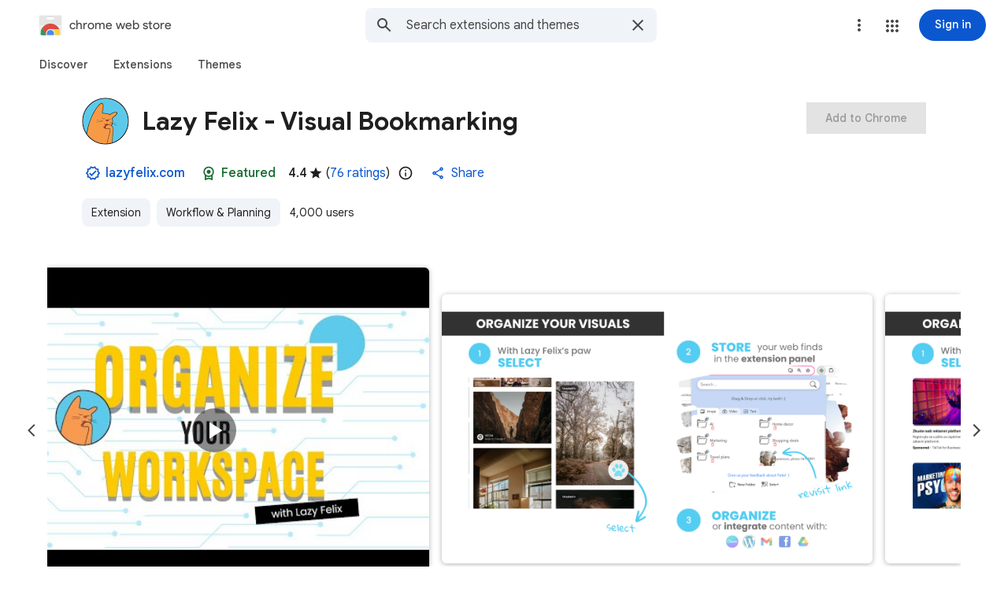

--- FILE ---
content_type: text/html; charset=utf-8
request_url: https://chromewebstore.google.com/detail/lazy-felix-visual-bookmar/ndabodbljahojbefpjklnmkghopppccg
body_size: 189965
content:
<!doctype html><html lang="en-US" dir="ltr"><head><base href="https://chromewebstore.google.com/"><link rel="preconnect" href="//www.gstatic.com"><meta name="referrer" content="origin"><script nonce="04hFBoCVWkbN97xL4CTXaQ">window['ppConfig'] = {productName: 'ChromeWebStoreConsumerFeUi', deleteIsEnforced:  true , sealIsEnforced:  true , heartbeatRate:  0.5 , periodicReportingRateMillis:  60000.0 , disableAllReporting:  false };(function(){'use strict';function k(a){var b=0;return function(){return b<a.length?{done:!1,value:a[b++]}:{done:!0}}}function l(a){var b=typeof Symbol!="undefined"&&Symbol.iterator&&a[Symbol.iterator];if(b)return b.call(a);if(typeof a.length=="number")return{next:k(a)};throw Error(String(a)+" is not an iterable or ArrayLike");}var m=typeof Object.defineProperties=="function"?Object.defineProperty:function(a,b,c){if(a==Array.prototype||a==Object.prototype)return a;a[b]=c.value;return a};
function n(a){a=["object"==typeof globalThis&&globalThis,a,"object"==typeof window&&window,"object"==typeof self&&self,"object"==typeof global&&global];for(var b=0;b<a.length;++b){var c=a[b];if(c&&c.Math==Math)return c}throw Error("Cannot find global object");}var p=n(this);function q(a,b){if(b)a:{var c=p;a=a.split(".");for(var d=0;d<a.length-1;d++){var e=a[d];if(!(e in c))break a;c=c[e]}a=a[a.length-1];d=c[a];b=b(d);b!=d&&b!=null&&m(c,a,{configurable:!0,writable:!0,value:b})}}
q("Object.is",function(a){return a?a:function(b,c){return b===c?b!==0||1/b===1/c:b!==b&&c!==c}});q("Array.prototype.includes",function(a){return a?a:function(b,c){var d=this;d instanceof String&&(d=String(d));var e=d.length;c=c||0;for(c<0&&(c=Math.max(c+e,0));c<e;c++){var f=d[c];if(f===b||Object.is(f,b))return!0}return!1}});
q("String.prototype.includes",function(a){return a?a:function(b,c){if(this==null)throw new TypeError("The 'this' value for String.prototype.includes must not be null or undefined");if(b instanceof RegExp)throw new TypeError("First argument to String.prototype.includes must not be a regular expression");return this.indexOf(b,c||0)!==-1}});function r(a,b,c){a("https://csp.withgoogle.com/csp/proto/"+encodeURIComponent(b),JSON.stringify(c))}function t(){var a;if((a=window.ppConfig)==null?0:a.disableAllReporting)return function(){};var b,c,d,e;return(e=(b=window)==null?void 0:(c=b.navigator)==null?void 0:(d=c.sendBeacon)==null?void 0:d.bind(navigator))!=null?e:u}function u(a,b){var c=new XMLHttpRequest;c.open("POST",a);c.send(b)}
function v(){var a=(w=Object.prototype)==null?void 0:w.__lookupGetter__("__proto__"),b=x,c=y;return function(){var d=a.call(this),e,f,g,h;r(c,b,{type:"ACCESS_GET",origin:(f=window.location.origin)!=null?f:"unknown",report:{className:(g=d==null?void 0:(e=d.constructor)==null?void 0:e.name)!=null?g:"unknown",stackTrace:(h=Error().stack)!=null?h:"unknown"}});return d}}
function z(){var a=(A=Object.prototype)==null?void 0:A.__lookupSetter__("__proto__"),b=x,c=y;return function(d){d=a.call(this,d);var e,f,g,h;r(c,b,{type:"ACCESS_SET",origin:(f=window.location.origin)!=null?f:"unknown",report:{className:(g=d==null?void 0:(e=d.constructor)==null?void 0:e.name)!=null?g:"unknown",stackTrace:(h=Error().stack)!=null?h:"unknown"}});return d}}function B(a,b){C(a.productName,b);setInterval(function(){C(a.productName,b)},a.periodicReportingRateMillis)}
var D="constructor __defineGetter__ __defineSetter__ hasOwnProperty __lookupGetter__ __lookupSetter__ isPrototypeOf propertyIsEnumerable toString valueOf __proto__ toLocaleString x_ngfn_x".split(" "),E=D.concat,F=navigator.userAgent.match(/Firefox\/([0-9]+)\./),G=(!F||F.length<2?0:Number(F[1])<75)?["toSource"]:[],H;if(G instanceof Array)H=G;else{for(var I=l(G),J,K=[];!(J=I.next()).done;)K.push(J.value);H=K}var L=E.call(D,H),M=[];
function C(a,b){for(var c=[],d=l(Object.getOwnPropertyNames(Object.prototype)),e=d.next();!e.done;e=d.next())e=e.value,L.includes(e)||M.includes(e)||c.push(e);e=Object.prototype;d=[];for(var f=0;f<c.length;f++){var g=c[f];d[f]={name:g,descriptor:Object.getOwnPropertyDescriptor(Object.prototype,g),type:typeof e[g]}}if(d.length!==0){c=l(d);for(e=c.next();!e.done;e=c.next())M.push(e.value.name);var h;r(b,a,{type:"SEAL",origin:(h=window.location.origin)!=null?h:"unknown",report:{blockers:d}})}};var N=Math.random(),O=t(),P=window.ppConfig;P&&(P.disableAllReporting||P.deleteIsEnforced&&P.sealIsEnforced||N<P.heartbeatRate&&r(O,P.productName,{origin:window.location.origin,type:"HEARTBEAT"}));var y=t(),Q=window.ppConfig;if(Q)if(Q.deleteIsEnforced)delete Object.prototype.__proto__;else if(!Q.disableAllReporting){var x=Q.productName;try{var w,A;Object.defineProperty(Object.prototype,"__proto__",{enumerable:!1,get:v(),set:z()})}catch(a){}}
(function(){var a=t(),b=window.ppConfig;b&&(b.sealIsEnforced?Object.seal(Object.prototype):b.disableAllReporting||(document.readyState!=="loading"?B(b,a):document.addEventListener("DOMContentLoaded",function(){B(b,a)})))})();}).call(this);
</script><meta name="viewport" content="width=device-width, initial-scale=1.0"><meta name="google-site-verification" content="y8ofCL7zPXbfh5-PgY_375n5CS14iEI-on-dmD21tIk"><link rel="icon" href="https://ssl.gstatic.com/chrome/webstore/images/icon_48px.png" sizes="48x48"><link rel="icon" href="https://ssl.gstatic.com/chrome/webstore/images/icon_96px.png" sizes="96x96"><link rel="icon" href="https://ssl.gstatic.com/chrome/webstore/images/icon_144px.png" sizes="144x144"><link rel="stylesheet" href="https://fonts.googleapis.com/css2?family=Google+Sans+Text_old:wght@400;500;700" nonce="nrAElhxZF72MNr2ZSSPSOw"><script data-id="_gd" nonce="04hFBoCVWkbN97xL4CTXaQ">window.WIZ_global_data = {"AfY8Hf":true,"DpimGf":false,"EP1ykd":["/_/*"],"FdrFJe":"8616840641198983702","HiPsbb":1,"Im6cmf":"/_/ChromeWebStoreConsumerFeUi","LVIXXb":1,"LoQv7e":true,"MT7f9b":[],"MUE6Ne":"ChromeWebStoreConsumerFeUi","MuJWjd":false,"QrtxK":"","RdYkYb":false,"S06Grb":"","S6lZl":70078707,"TSDtV":"%.@.[[null,[[45449335,null,true,null,null,null,\"OC03x\"],[45615105,null,false,null,null,null,\"Jb1tDe\"],[45716945,null,true,null,null,null,\"iayXK\"],[45631226,null,null,null,\"\",null,\"kB8svf\"],[45683500,null,false,null,null,null,\"eMTuFc\"],[45673604,null,false,null,null,null,\"C0hhwc\"],[45449330,null,null,null,\"G-KHZNC1Q6K0\",null,\"XDwUyf\"],[45622604,null,true,null,null,null,\"QZ5nce\"],[45449339,null,false,null,null,null,\"CU3J1\"],[45449336,null,false,null,null,null,\"jENFl\"],[45649575,null,true,null,null,null,\"wEdT1\"],[45638081,null,false,null,null,null,\"p2CHde\"],[45679777,null,true,null,null,null,\"IfNvsd\"],[45637640,null,false,null,null,null,\"F5JbJd\"],[45449334,null,true,null,null,null,\"nru3gd\"],[45667698,null,true,null,null,null,\"v0pVZe\"],[45665187,null,true,null,null,null,\"j0LxLb\"],[45660322,null,true,null,null,null,\"Lgfxpf\"],[45682017,null,true,null,null,null,\"dBxtL\"],[45623086,null,true,null,null,null,\"xEYfod\"],[45459555,null,false,null,null,null,\"Imeoqb\"],[45460618,null,false,null,null,null,\"x9dTkf\"],[45665974,null,true,null,null,null,\"rtWwVe\"],[45674067,null,true,null,null,null,\"P1ajqf\"]],\"CAMSJB0lyMy7Kb3+BgqkshflgA/M1wLA/ATuqAa7vQb//c0EpbMACg\\u003d\\u003d\"]]]","UUFaWc":"%.@.null,1000,2]","Vvafkd":false,"WSdgOc":false,"YLbpK":"","Yllh3e":"%.@.1769235510831966,10131961,2920797021]","YlwcZe":"%.@.3,[1],[3600],2,[15,4,13,14,12,2]]","b5W2zf":"default_ChromeWebStoreConsumerFeUi","blY9Qc":1840,"cX9pPe":[97442195,105739268,1706538,98098266,105617875,97656895,97894687,98074397,105956660,98407553,97785984,1714251,97461711,98073360,98109296,97493656,97442181,105739254,98051891,97656881,97762620,97986923,105956646,97785970,98073330,98109282,97493642],"cfb2h":"boq_chrome-webstore-consumerfe-ui_20260121.04_p0","eptZe":"/_/ChromeWebStoreConsumerFeUi/","fPDxwd":[97493656,105739268],"gGcLoe":true,"hsFLT":"%.@.null,1000,2]","iCzhFc":false,"l0SUbc":"%.@.true,1]","nQyAE":{"iayXK":"true","p2CHde":"false","kB8svf":"","QZ5nce":"true","F5JbJd":"false","nru3gd":"true","OC03x":"true","XDwUyf":"G-KHZNC1Q6K0","xEYfod":"true","rtWwVe":"true","dBxtL":"true","CU3J1":"false","Lgfxpf":"true","IfNvsd":"true","j0LxLb":"true","eMTuFc":"false","C0hhwc":"false","wEdT1":"true","P1ajqf":"true"},"new2Jc":false,"ot2pe":"https://chrome.google.com/webstore?snuoi","p9hQne":"https://www.gstatic.com/_/boq-chrome-webstore/_/r/","qwAQke":"ChromeWebStoreConsumerFeUi","rOmR6c":"","rUOAxd":"","rtQCxc":300,"u4g7r":"%.@.null,1,2]","u73Uub":"","vJQk6":false,"w2btAe":"%.@.null,null,\"\",true,null,null,true,false]","xn5OId":false,"xnI9P":true,"xwAfE":true,"y2FhP":"prod","yFnxrf":1884,"z8Odxf":"%.@.]","zChJod":"%.@.]"};</script><script nonce="04hFBoCVWkbN97xL4CTXaQ">window["_F_toggles_default_ChromeWebStoreConsumerFeUi"] = [0x2005e3a8, 0x16c060, 0x10, ];</script><script nonce="04hFBoCVWkbN97xL4CTXaQ">(function(){'use strict';var a=window,d=a.performance,l=k();a.cc_latency_start_time=d&&d.now?0:d&&d.timing&&d.timing.navigationStart?d.timing.navigationStart:l;function k(){return d&&d.now?d.now():(new Date).getTime()}function n(e){if(d&&d.now&&d.mark){var g=d.mark(e);if(g)return g.startTime;if(d.getEntriesByName&&(e=d.getEntriesByName(e).pop()))return e.startTime}return k()}a.onaft=function(){n("aft")};a._isLazyImage=function(e){return e.hasAttribute("data-src")||e.hasAttribute("data-ils")||e.getAttribute("loading")==="lazy"};
a.l=function(e){function g(b){var c={};c[b]=k();a.cc_latency.push(c)}function m(b){var c=n("iml");b.setAttribute("data-iml",c);return c}a.cc_aid=e;a.iml_start=a.cc_latency_start_time;a.css_size=0;a.cc_latency=[];a.ccTick=g;a.onJsLoad=function(){g("jsl")};a.onCssLoad=function(){g("cssl")};a._isVisible=function(b,c){if(!c||c.style.display=="none")return!1;var f=b.defaultView;if(f&&f.getComputedStyle&&(f=f.getComputedStyle(c),f.height=="0px"||f.width=="0px"||f.visibility=="hidden"))return!1;if(!c.getBoundingClientRect)return!0;
var h=c.getBoundingClientRect();c=h.left+a.pageXOffset;f=h.top+a.pageYOffset;if(f+h.height<0||c+h.width<0||h.height<=0||h.width<=0)return!1;b=b.documentElement;return f<=(a.innerHeight||b.clientHeight)&&c<=(a.innerWidth||b.clientWidth)};a._recordImlEl=m;document.documentElement.addEventListener("load",function(b){b=b.target;var c;b.tagName!="IMG"||b.hasAttribute("data-iid")||a._isLazyImage(b)||b.hasAttribute("data-noaft")||(c=m(b));if(a.aft_counter&&(b=a.aft_counter.indexOf(b),b!==-1&&(b=a.aft_counter.splice(b,
1).length===1,a.aft_counter.length===0&&b&&c)))a.onaft(c)},!0);a.prt=-1;a.wiz_tick=function(){var b=n("prt");a.prt=b}};}).call(this);
l('cu9TFd')</script><script nonce="04hFBoCVWkbN97xL4CTXaQ">var _F_cssRowKey = 'boq-chrome-webstore.ChromeWebStoreConsumerFeUi.kDqpviKRy-E.L.B1.O';var _F_combinedSignature = 'AEP720K18d0DjWvroyaFI1bBgABKYJEYgA';function _DumpException(e) {throw e;}</script><style data-href="https://www.gstatic.com/_/mss/boq-chrome-webstore/_/ss/k=boq-chrome-webstore.ChromeWebStoreConsumerFeUi.kDqpviKRy-E.L.B1.O/am=qOMFIBiwBQAB/d=1/ed=1/rs=AEP720LH6JoUmZvBpqHPkxKkXDmbVw-aug/m=itemdetailview,_b,_tp" nonce="nrAElhxZF72MNr2ZSSPSOw">html,body{height:100%;overflow:hidden}body{-webkit-font-smoothing:antialiased;-moz-osx-font-smoothing:grayscale;color:rgba(0,0,0,0.87);font-family:Roboto,RobotoDraft,Helvetica,Arial,sans-serif;margin:0;text-size-adjust:100%}textarea{font-family:Roboto,RobotoDraft,Helvetica,Arial,sans-serif}a{text-decoration:none;color:#2962ff}img{border:none}*{-webkit-tap-highlight-color:transparent}#apps-debug-tracers{display:none}html,body{overflow:visible}body{overflow-y:scroll}.xvs5Zb:not(.w7PZ3b){color-scheme:light;--gm3-sys-color-background:#fff;--gm3-sys-color-background-rgb:255,255,255;--gm3-sys-color-error:#b3261e;--gm3-sys-color-error-rgb:179,38,30;--gm3-sys-color-error-container:#f9dedc;--gm3-sys-color-error-container-rgb:249,222,220;--gm3-sys-color-inverse-on-surface:#f2f2f2;--gm3-sys-color-inverse-on-surface-rgb:242,242,242;--gm3-sys-color-inverse-primary:#a8c7fa;--gm3-sys-color-inverse-primary-rgb:168,199,250;--gm3-sys-color-inverse-surface:#303030;--gm3-sys-color-inverse-surface-rgb:48,48,48;--gm3-sys-color-on-background:#1f1f1f;--gm3-sys-color-on-background-rgb:31,31,31;--gm3-sys-color-on-error:#fff;--gm3-sys-color-on-error-rgb:255,255,255;--gm3-sys-color-on-error-container-rgb:140,29,24;--gm3-sys-color-on-primary:#fff;--gm3-sys-color-on-primary-rgb:255,255,255;--gm3-sys-color-on-primary-container-rgb:8,66,160;--gm3-sys-color-on-primary-fixed:#041e49;--gm3-sys-color-on-primary-fixed-rgb:4,30,73;--gm3-sys-color-on-primary-fixed-variant:#0842a0;--gm3-sys-color-on-primary-fixed-variant-rgb:8,66,160;--gm3-sys-color-on-secondary:#fff;--gm3-sys-color-on-secondary-rgb:255,255,255;--gm3-sys-color-on-secondary-container-rgb:0,74,119;--gm3-sys-color-on-secondary-fixed:#001d35;--gm3-sys-color-on-secondary-fixed-rgb:0,29,53;--gm3-sys-color-on-secondary-fixed-variant:#004a77;--gm3-sys-color-on-secondary-fixed-variant-rgb:0,74,119;--gm3-sys-color-on-surface:#1f1f1f;--gm3-sys-color-on-surface-rgb:31,31,31;--gm3-sys-color-on-surface-variant:#444746;--gm3-sys-color-on-surface-variant-rgb:68,71,70;--gm3-sys-color-on-tertiary:#fff;--gm3-sys-color-on-tertiary-rgb:255,255,255;--gm3-sys-color-on-tertiary-container-rgb:15,82,35;--gm3-sys-color-on-tertiary-fixed:#072711;--gm3-sys-color-on-tertiary-fixed-rgb:7,39,17;--gm3-sys-color-on-tertiary-fixed-variant:#0f5223;--gm3-sys-color-on-tertiary-fixed-variant-rgb:15,82,35;--gm3-sys-color-outline:#747775;--gm3-sys-color-outline-rgb:116,119,117;--gm3-sys-color-outline-variant:#c4c7c5;--gm3-sys-color-outline-variant-rgb:196,199,197;--gm3-sys-color-primary:#0b57d0;--gm3-sys-color-primary-rgb:11,87,208;--gm3-sys-color-primary-container:#d3e3fd;--gm3-sys-color-primary-container-rgb:211,227,253;--gm3-sys-color-primary-fixed:#d3e3fd;--gm3-sys-color-primary-fixed-rgb:211,227,253;--gm3-sys-color-primary-fixed-dim:#a8c7fa;--gm3-sys-color-primary-fixed-dim-rgb:168,199,250;--gm3-sys-color-scrim:#000;--gm3-sys-color-scrim-rgb:0,0,0;--gm3-sys-color-secondary:#00639b;--gm3-sys-color-secondary-rgb:0,99,155;--gm3-sys-color-secondary-container:#c2e7ff;--gm3-sys-color-secondary-container-rgb:194,231,255;--gm3-sys-color-secondary-fixed:#c2e7ff;--gm3-sys-color-secondary-fixed-rgb:194,231,255;--gm3-sys-color-secondary-fixed-dim:#7fcfff;--gm3-sys-color-secondary-fixed-dim-rgb:127,207,255;--gm3-sys-color-shadow:#000;--gm3-sys-color-shadow-rgb:0,0,0;--gm3-sys-color-surface:#fff;--gm3-sys-color-surface-rgb:255,255,255;--gm3-sys-color-surface-bright:#fff;--gm3-sys-color-surface-bright-rgb:255,255,255;--gm3-sys-color-surface-container:#f0f4f9;--gm3-sys-color-surface-container-rgb:240,244,249;--gm3-sys-color-surface-container-high:#e9eef6;--gm3-sys-color-surface-container-high-rgb:233,238,246;--gm3-sys-color-surface-container-highest:#dde3ea;--gm3-sys-color-surface-container-highest-rgb:221,227,234;--gm3-sys-color-surface-container-low:#f8fafd;--gm3-sys-color-surface-container-low-rgb:248,250,253;--gm3-sys-color-surface-container-lowest:#fff;--gm3-sys-color-surface-container-lowest-rgb:255,255,255;--gm3-sys-color-surface-dim:#d3dbe5;--gm3-sys-color-surface-dim-rgb:211,219,229;--gm3-sys-color-surface-tint:#6991d6;--gm3-sys-color-surface-tint-rgb:105,145,214;--gm3-sys-color-surface-variant:#e1e3e1;--gm3-sys-color-surface-variant-rgb:225,227,225;--gm3-sys-color-tertiary:#146c2e;--gm3-sys-color-tertiary-rgb:20,108,46;--gm3-sys-color-tertiary-container:#c4eed0;--gm3-sys-color-tertiary-container-rgb:196,238,208;--gm3-sys-color-tertiary-fixed:#c4eed0;--gm3-sys-color-tertiary-fixed-rgb:196,238,208;--gm3-sys-color-tertiary-fixed-dim:#6dd58c;--gm3-sys-color-tertiary-fixed-dim-rgb:109,213,140}.xvs5Zb:not(.w7PZ3b){--cws-warning-container:#ffede1;--cws-on-warning-container:#9a4600;--cws-autocomplete-container-rest:#f0f4f9;--cws-autocomplete-container-active:#fff;--cws-autocomplete-suggestion-icon-container:#f0f4f9;--cws-category-chip-neutral-theme-container:#e3e3e3;--cws-category-chip-neutral-theme-icon-container:#c7c7c7;--cws-category-chip-primary-theme-icon-container:#a8c7fa;--cws-category-chip-secondary-theme-icon-container:#7fcfff;--cws-category-chip-tertiary-theme-icon-container:#6dd58c}.xvs5Zb:not(.w7PZ3b){--gm3-sys-color-on-primary-container:#0842a0;--gm3-sys-color-on-secondary-container:#004a77;--gm3-sys-color-on-tertiary-container:#0f5223;--gm3-sys-color-on-error-container:#8c1d18}.xvs5Zb.w7PZ3b{color-scheme:dark;--gm3-sys-color-background:#131314;--gm3-sys-color-background-rgb:19,19,20;--gm3-sys-color-error:#f2b8b5;--gm3-sys-color-error-rgb:242,184,181;--gm3-sys-color-error-container:#8c1d18;--gm3-sys-color-error-container-rgb:140,29,24;--gm3-sys-color-inverse-on-surface:#303030;--gm3-sys-color-inverse-on-surface-rgb:48,48,48;--gm3-sys-color-inverse-primary:#0b57d0;--gm3-sys-color-inverse-primary-rgb:11,87,208;--gm3-sys-color-inverse-surface:#e3e3e3;--gm3-sys-color-inverse-surface-rgb:227,227,227;--gm3-sys-color-on-background:#e3e3e3;--gm3-sys-color-on-background-rgb:227,227,227;--gm3-sys-color-on-error:#601410;--gm3-sys-color-on-error-rgb:96,20,16;--gm3-sys-color-on-error-container-rgb:249,222,220;--gm3-sys-color-on-primary:#062e6f;--gm3-sys-color-on-primary-rgb:6,46,111;--gm3-sys-color-on-primary-container-rgb:211,227,253;--gm3-sys-color-on-primary-fixed:#041e49;--gm3-sys-color-on-primary-fixed-rgb:4,30,73;--gm3-sys-color-on-primary-fixed-variant:#0842a0;--gm3-sys-color-on-primary-fixed-variant-rgb:8,66,160;--gm3-sys-color-on-secondary:#035;--gm3-sys-color-on-secondary-rgb:0,51,85;--gm3-sys-color-on-secondary-container-rgb:194,231,255;--gm3-sys-color-on-secondary-fixed:#001d35;--gm3-sys-color-on-secondary-fixed-rgb:0,29,53;--gm3-sys-color-on-secondary-fixed-variant:#004a77;--gm3-sys-color-on-secondary-fixed-variant-rgb:0,74,119;--gm3-sys-color-on-surface:#e3e3e3;--gm3-sys-color-on-surface-rgb:227,227,227;--gm3-sys-color-on-surface-variant:#c4c7c5;--gm3-sys-color-on-surface-variant-rgb:196,199,197;--gm3-sys-color-on-tertiary:#0a3818;--gm3-sys-color-on-tertiary-rgb:10,56,24;--gm3-sys-color-on-tertiary-container-rgb:196,238,208;--gm3-sys-color-on-tertiary-fixed:#072711;--gm3-sys-color-on-tertiary-fixed-rgb:7,39,17;--gm3-sys-color-on-tertiary-fixed-variant:#0f5223;--gm3-sys-color-on-tertiary-fixed-variant-rgb:15,82,35;--gm3-sys-color-outline:#8e918f;--gm3-sys-color-outline-rgb:142,145,143;--gm3-sys-color-outline-variant:#444746;--gm3-sys-color-outline-variant-rgb:68,71,70;--gm3-sys-color-primary:#a8c7fa;--gm3-sys-color-primary-rgb:168,199,250;--gm3-sys-color-primary-container:#0842a0;--gm3-sys-color-primary-container-rgb:8,66,160;--gm3-sys-color-primary-fixed:#d3e3fd;--gm3-sys-color-primary-fixed-rgb:211,227,253;--gm3-sys-color-primary-fixed-dim:#a8c7fa;--gm3-sys-color-primary-fixed-dim-rgb:168,199,250;--gm3-sys-color-scrim:#000;--gm3-sys-color-scrim-rgb:0,0,0;--gm3-sys-color-secondary:#7fcfff;--gm3-sys-color-secondary-rgb:127,207,255;--gm3-sys-color-secondary-container:#004a77;--gm3-sys-color-secondary-container-rgb:0,74,119;--gm3-sys-color-secondary-fixed:#c2e7ff;--gm3-sys-color-secondary-fixed-rgb:194,231,255;--gm3-sys-color-secondary-fixed-dim:#7fcfff;--gm3-sys-color-secondary-fixed-dim-rgb:127,207,255;--gm3-sys-color-shadow:#000;--gm3-sys-color-shadow-rgb:0,0,0;--gm3-sys-color-surface:#131314;--gm3-sys-color-surface-rgb:19,19,20;--gm3-sys-color-surface-bright:#37393b;--gm3-sys-color-surface-bright-rgb:55,57,59;--gm3-sys-color-surface-container:#1e1f20;--gm3-sys-color-surface-container-rgb:30,31,32;--gm3-sys-color-surface-container-high:#282a2c;--gm3-sys-color-surface-container-high-rgb:40,42,44;--gm3-sys-color-surface-container-highest:#333537;--gm3-sys-color-surface-container-highest-rgb:51,53,55;--gm3-sys-color-surface-container-low:#1b1b1b;--gm3-sys-color-surface-container-low-rgb:27,27,27;--gm3-sys-color-surface-container-lowest:#0e0e0e;--gm3-sys-color-surface-container-lowest-rgb:14,14,14;--gm3-sys-color-surface-dim:#131314;--gm3-sys-color-surface-dim-rgb:19,19,20;--gm3-sys-color-surface-tint:#d1e1ff;--gm3-sys-color-surface-tint-rgb:209,225,255;--gm3-sys-color-surface-variant:#444746;--gm3-sys-color-surface-variant-rgb:68,71,70;--gm3-sys-color-tertiary:#6dd58c;--gm3-sys-color-tertiary-rgb:109,213,140;--gm3-sys-color-tertiary-container:#0f5223;--gm3-sys-color-tertiary-container-rgb:15,82,35;--gm3-sys-color-tertiary-fixed:#c4eed0;--gm3-sys-color-tertiary-fixed-rgb:196,238,208;--gm3-sys-color-tertiary-fixed-dim:#6dd58c;--gm3-sys-color-tertiary-fixed-dim-rgb:109,213,140}.xvs5Zb.w7PZ3b{--cws-warning-container:#9a4600;--cws-on-warning-container:#ffede1;--cws-autocomplete-container-rest:#1e1f20;--cws-autocomplete-container-active:#1e1f20;--cws-autocomplete-suggestion-icon-container:#333537;--cws-category-chip-neutral-theme-container:#474747;--cws-category-chip-neutral-theme-icon-container:#303030;--cws-category-chip-primary-theme-icon-container:#062e6f;--cws-category-chip-secondary-theme-icon-container:#035;--cws-category-chip-tertiary-theme-icon-container:#0a3818}.xvs5Zb.w7PZ3b{--gm3-sys-color-on-primary-container:#d3e3fd;--gm3-sys-color-on-secondary-container:#c2e7ff;--gm3-sys-color-on-tertiary-container:#c4eed0;--gm3-sys-color-on-error-container:#f9dedc}@media (prefers-color-scheme:dark){.xvs5Zb.hyyZmc{color-scheme:dark;--gm3-sys-color-background:#131314;--gm3-sys-color-background-rgb:19,19,20;--gm3-sys-color-error:#f2b8b5;--gm3-sys-color-error-rgb:242,184,181;--gm3-sys-color-error-container:#8c1d18;--gm3-sys-color-error-container-rgb:140,29,24;--gm3-sys-color-inverse-on-surface:#303030;--gm3-sys-color-inverse-on-surface-rgb:48,48,48;--gm3-sys-color-inverse-primary:#0b57d0;--gm3-sys-color-inverse-primary-rgb:11,87,208;--gm3-sys-color-inverse-surface:#e3e3e3;--gm3-sys-color-inverse-surface-rgb:227,227,227;--gm3-sys-color-on-background:#e3e3e3;--gm3-sys-color-on-background-rgb:227,227,227;--gm3-sys-color-on-error:#601410;--gm3-sys-color-on-error-rgb:96,20,16;--gm3-sys-color-on-error-container-rgb:249,222,220;--gm3-sys-color-on-primary:#062e6f;--gm3-sys-color-on-primary-rgb:6,46,111;--gm3-sys-color-on-primary-container-rgb:211,227,253;--gm3-sys-color-on-primary-fixed:#041e49;--gm3-sys-color-on-primary-fixed-rgb:4,30,73;--gm3-sys-color-on-primary-fixed-variant:#0842a0;--gm3-sys-color-on-primary-fixed-variant-rgb:8,66,160;--gm3-sys-color-on-secondary:#035;--gm3-sys-color-on-secondary-rgb:0,51,85;--gm3-sys-color-on-secondary-container-rgb:194,231,255;--gm3-sys-color-on-secondary-fixed:#001d35;--gm3-sys-color-on-secondary-fixed-rgb:0,29,53;--gm3-sys-color-on-secondary-fixed-variant:#004a77;--gm3-sys-color-on-secondary-fixed-variant-rgb:0,74,119;--gm3-sys-color-on-surface:#e3e3e3;--gm3-sys-color-on-surface-rgb:227,227,227;--gm3-sys-color-on-surface-variant:#c4c7c5;--gm3-sys-color-on-surface-variant-rgb:196,199,197;--gm3-sys-color-on-tertiary:#0a3818;--gm3-sys-color-on-tertiary-rgb:10,56,24;--gm3-sys-color-on-tertiary-container-rgb:196,238,208;--gm3-sys-color-on-tertiary-fixed:#072711;--gm3-sys-color-on-tertiary-fixed-rgb:7,39,17;--gm3-sys-color-on-tertiary-fixed-variant:#0f5223;--gm3-sys-color-on-tertiary-fixed-variant-rgb:15,82,35;--gm3-sys-color-outline:#8e918f;--gm3-sys-color-outline-rgb:142,145,143;--gm3-sys-color-outline-variant:#444746;--gm3-sys-color-outline-variant-rgb:68,71,70;--gm3-sys-color-primary:#a8c7fa;--gm3-sys-color-primary-rgb:168,199,250;--gm3-sys-color-primary-container:#0842a0;--gm3-sys-color-primary-container-rgb:8,66,160;--gm3-sys-color-primary-fixed:#d3e3fd;--gm3-sys-color-primary-fixed-rgb:211,227,253;--gm3-sys-color-primary-fixed-dim:#a8c7fa;--gm3-sys-color-primary-fixed-dim-rgb:168,199,250;--gm3-sys-color-scrim:#000;--gm3-sys-color-scrim-rgb:0,0,0;--gm3-sys-color-secondary:#7fcfff;--gm3-sys-color-secondary-rgb:127,207,255;--gm3-sys-color-secondary-container:#004a77;--gm3-sys-color-secondary-container-rgb:0,74,119;--gm3-sys-color-secondary-fixed:#c2e7ff;--gm3-sys-color-secondary-fixed-rgb:194,231,255;--gm3-sys-color-secondary-fixed-dim:#7fcfff;--gm3-sys-color-secondary-fixed-dim-rgb:127,207,255;--gm3-sys-color-shadow:#000;--gm3-sys-color-shadow-rgb:0,0,0;--gm3-sys-color-surface:#131314;--gm3-sys-color-surface-rgb:19,19,20;--gm3-sys-color-surface-bright:#37393b;--gm3-sys-color-surface-bright-rgb:55,57,59;--gm3-sys-color-surface-container:#1e1f20;--gm3-sys-color-surface-container-rgb:30,31,32;--gm3-sys-color-surface-container-high:#282a2c;--gm3-sys-color-surface-container-high-rgb:40,42,44;--gm3-sys-color-surface-container-highest:#333537;--gm3-sys-color-surface-container-highest-rgb:51,53,55;--gm3-sys-color-surface-container-low:#1b1b1b;--gm3-sys-color-surface-container-low-rgb:27,27,27;--gm3-sys-color-surface-container-lowest:#0e0e0e;--gm3-sys-color-surface-container-lowest-rgb:14,14,14;--gm3-sys-color-surface-dim:#131314;--gm3-sys-color-surface-dim-rgb:19,19,20;--gm3-sys-color-surface-tint:#d1e1ff;--gm3-sys-color-surface-tint-rgb:209,225,255;--gm3-sys-color-surface-variant:#444746;--gm3-sys-color-surface-variant-rgb:68,71,70;--gm3-sys-color-tertiary:#6dd58c;--gm3-sys-color-tertiary-rgb:109,213,140;--gm3-sys-color-tertiary-container:#0f5223;--gm3-sys-color-tertiary-container-rgb:15,82,35;--gm3-sys-color-tertiary-fixed:#c4eed0;--gm3-sys-color-tertiary-fixed-rgb:196,238,208;--gm3-sys-color-tertiary-fixed-dim:#6dd58c;--gm3-sys-color-tertiary-fixed-dim-rgb:109,213,140}.xvs5Zb.hyyZmc{--cws-warning-container:#9a4600;--cws-on-warning-container:#ffede1;--cws-autocomplete-container-rest:#1e1f20;--cws-autocomplete-container-active:#1e1f20;--cws-autocomplete-suggestion-icon-container:#333537;--cws-category-chip-neutral-theme-container:#474747;--cws-category-chip-neutral-theme-icon-container:#303030;--cws-category-chip-primary-theme-icon-container:#062e6f;--cws-category-chip-secondary-theme-icon-container:#035;--cws-category-chip-tertiary-theme-icon-container:#0a3818}.xvs5Zb.hyyZmc{--gm3-sys-color-on-primary-container:#d3e3fd;--gm3-sys-color-on-secondary-container:#c2e7ff;--gm3-sys-color-on-tertiary-container:#c4eed0;--gm3-sys-color-on-error-container:#f9dedc}}.kFwPee{height:100%}.ydMMEb{width:100%}.SSPGKf{display:block;overflow-y:hidden;z-index:1}.eejsDc{overflow-y:auto;-webkit-overflow-scrolling:touch}.MCcOAc{bottom:0;left:0;position:absolute;right:0;top:0;overflow:hidden;z-index:1}.MCcOAc>.pGxpHc{flex-shrink:0;flex-grow:0}.IqBfM>.HLlAHb{align-items:center;display:flex;height:60px;position:absolute;right:16px;top:0;z-index:9999}.VUoKZ{display:none;position:absolute;top:0;left:0;right:0;height:3px;z-index:1001}.TRHLAc{position:absolute;top:0;left:0;width:25%;height:100%;background:#68e;transform:scaleX(0)}.TRHLAc{transform-origin:0 0}.mIM26c .VUoKZ{display:block}.mIM26c .TRHLAc{animation:boqChromeapiPageProgressAnimation 1s infinite;animation-timing-function:cubic-bezier(.4,0,1,1);animation-delay:.1s}.ghyPEc .VUoKZ{position:fixed}@keyframes boqChromeapiPageProgressAnimation{0%{transform:scaleX(0)}50%{transform:scaleX(5)}100%{transform:scaleX(5) translateX(100%)}}:root{--boq-chrometransition-background:#eee;--boq-chrometransition-active-background-opacity:0.8}.KL4X6e{background:var(--boq-chrometransition-background);bottom:0;left:0;opacity:0;position:absolute;right:0;top:0}.TuA45b{opacity:var(--boq-chrometransition-active-background-opacity)}.T4LgNb{bottom:0;left:0;top:0;right:0;position:absolute;z-index:1}.QMEh5b{position:absolute;top:0;left:0;right:0;z-index:3}.AOq4tb{height:56px}.kFwPee{position:relative;z-index:1;height:100%}.ydMMEb{height:56px;width:100%}.SSPGKf{overflow-y:hidden;position:absolute;bottom:0;left:0;right:0;top:0}.ecJEib .AOq4tb,.ecJEib .ydMMEb{height:64px}.e2G3Fb.EWZcud .AOq4tb,.e2G3Fb.EWZcud .ydMMEb{height:48px}.e2G3Fb.b30Rkd .AOq4tb,.e2G3Fb.b30Rkd .ydMMEb{height:56px}.SSPGKf{position:relative;min-height:100%}.SSPGKf.BIIBbc{height:100%;overflow:hidden}.kFwPee{backface-visibility:hidden;min-height:100%;height:auto}.T4LgNb{min-height:100%;position:relative}.T4LgNb.eejsDc{min-height:100%;overflow-y:hidden;-webkit-overflow-scrolling:auto}.QMEh5b{position:fixed}body{--boq-chrometransition-background:var(--gm3-sys-color-surface-container-low);--og-theme-color:var(--gm3-sys-color-on-surface-variant);background:var(--gm3-sys-color-surface);color:var(--gm3-sys-color-on-surface)}.IqBfM{min-width:1249px}@media screen and (max-width:450px){.IqBfM:has(.h4xe3){min-width:auto}}@media screen and (max-width:450px){.IqBfM:has(.LDZgRb),.IqBfM:has(.nzyXUc){min-width:auto}}.IqBfM:has(.k4lSF),.IqBfM:has(.ADLl9e){min-width:1280px}.IqBfM:has(.u0kH5e),.IqBfM:has(.VuNdOd){min-width:auto}.IqBfM:has(.u0kH5e)>.yHWa2{margin:0 auto;text-align:center}.kFwPee{padding-top:100px}@media screen and (max-width:450px){.kFwPee{padding-top:0}}.IqBfM{bottom:auto;height:100%;right:auto;width:auto}.UTNHae{overflow:hidden;outline:none;-webkit-tap-highlight-color:transparent}.UTNHae,.UTNHae::before,.UTNHae::after{position:absolute;pointer-events:none;top:0;left:0;width:100%;height:100%;border-start-start-radius:var(--QOcx9e,inherit);border-start-end-radius:var(--vRgHIb,inherit);border-end-start-radius:var(--Pk3PIb,inherit);border-end-end-radius:var(--xg9FB,inherit)}.UTNHae::before,.UTNHae::after{opacity:0;content:""}.UTNHae::before{transition:opacity 75ms linear,border-radius var(--YGBguf,0ms) linear;background-color:var(--sbadab,transparent)}.J58z0d::before{opacity:var(--hSHBee,0)}.UTNHae::after{opacity:0;background:radial-gradient(closest-side,var(--F1tVH,transparent) max(100% - 70px,65%),transparent 100%);transition:opacity .25s linear,border-radius var(--YGBguf,0ms) linear;transform-origin:center center}.Biaggc::after{transition-duration:105ms;opacity:var(--kDWEsd,0)}@media (forced-colors:active){.UTNHae{display:none}}.ne2Ple-suEOdc{position:fixed;display:none;z-index:var(--gm3-tooltip-plain-z-index,2101)}.ne2Ple-z59Tgd{box-sizing:border-box;min-block-size:22px;min-inline-size:40px;overflow-wrap:anywhere;overflow:hidden;padding-block:var(--gm3-tooltip-plain-container-padding-block,4px);padding-inline:8px;word-break:normal;max-block-size:var(--gm3-tooltip-plain-container-max-block-size,40vh)}.ne2Ple-z59Tgd::before{position:absolute;box-sizing:border-box;inline-size:100%;block-size:100%;inset-block-start:0;inset-inline-start:0;border:1px solid transparent;border-radius:inherit;content:"";pointer-events:none}.ne2Ple-suEOdc-OWXEXe-TSZdd,.ne2Ple-suEOdc-OWXEXe-eo9XGd,.ne2Ple-suEOdc-OWXEXe-ZYIfFd{display:inline-flex}.ne2Ple-z59Tgd-OiiCO{opacity:0;transform:scale(.8);will-change:transform,opacity}.ne2Ple-suEOdc-OWXEXe-TSZdd .ne2Ple-z59Tgd-OiiCO{opacity:1;transform:scale(1)}.ne2Ple-suEOdc-OWXEXe-ZYIfFd .ne2Ple-z59Tgd-OiiCO{transform:scale(1)}.ne2Ple-suEOdc-OWXEXe-eo9XGd-RCfa3e .ne2Ple-z59Tgd-OiiCO{transition:opacity .15s 0ms cubic-bezier(0,0,.2,1),transform .15s 0ms cubic-bezier(0,0,.2,1)}.ne2Ple-suEOdc-OWXEXe-ZYIfFd-RCfa3e .ne2Ple-z59Tgd-OiiCO{transition:opacity 75ms 0ms cubic-bezier(.4,0,1,1)}.ne2Ple-suEOdc-OWXEXe-pijamc .ne2Ple-z59Tgd{max-inline-size:200px;background-color:var(--gm3-tooltip-plain-container-color,var(--gm3-sys-color-inverse-surface,#303030));border-radius:var(--gm3-tooltip-plain-container-shape,4px);color:var(--gm3-tooltip-plain-supporting-text-color,var(--gm3-sys-color-inverse-on-surface,#f2f2f2));font-family:var(--gm3-tooltip-plain-supporting-text-font,"Google Sans Flex","Google Sans Text","Google Sans",Roboto,Arial,sans-serif);font-size:var(--gm3-tooltip-plain-supporting-text-size,.75rem);font-weight:var(--gm3-tooltip-plain-supporting-text-weight,400);letter-spacing:var(--gm3-tooltip-plain-supporting-text-tracking,.00625rem);line-height:var(--gm3-tooltip-plain-supporting-text-line-height,1rem);text-align:center;font-variation-settings:var(--gm3-tooltip-plain-supporting-text-font-variation-settings,initial)}.ne2Ple-suEOdc-OWXEXe-LlMNQd .ne2Ple-z59Tgd{text-align:start}.ne2Ple-oshW8e-V67aGc{position:absolute;left:-10000px;top:auto;inline-size:1px;height:1px;overflow:hidden;user-select:none}.XjoK4b{display:var(--H6apye,none);pointer-events:none;position:absolute;z-index:1;border-start-start-radius:calc(var(--vTiv8c, 0px) + var(--hK0TOb, 2px));border-start-end-radius:calc(var(--UtHrue, 0px) + var(--hK0TOb, 2px));border-end-end-radius:calc(var(--uHecC, 0px) + var(--hK0TOb, 2px));border-end-start-radius:calc(var(--C8LWjb, 0px) + var(--hK0TOb, 2px));inset:calc(var(--hK0TOb, 2px)*-1);box-shadow:0 0 0 var(--SGGi,3px) var(--jF0a9c,var(--gm3-sys-color-secondary,#00639b));outline:var(--SGGi,3px) solid transparent;animation-name:gm3-focus-ring-outward-grows,gm3-focus-ring-outward-shrinks;animation-duration:.15s,.45s;animation-delay:0s,.15s;animation-timing-function:cubic-bezier(.2,0,0,1),cubic-bezier(.2,0,0,1)}@keyframes gm3-focus-ring-outward-grows{from{box-shadow:0 0 0 0 var(--jF0a9c,var(--gm3-sys-color-secondary,#00639b))}to{box-shadow:0 0 0 8px var(--jF0a9c,var(--gm3-sys-color-secondary,#00639b))}}@keyframes gm3-focus-ring-outward-shrinks{from{box-shadow:0 0 0 8px var(--jF0a9c,var(--gm3-sys-color-secondary,#00639b))}}@media (prefers-reduced-motion){.XjoK4b{animation:none}}.MMvswb,.OLCwg,.MMvswb::before,.MMvswb::after{border-radius:inherit;inset:0;position:absolute;pointer-events:none}.OLCwg{transition:75ms opacity linear;background-color:var(--nnZJCc,transparent);opacity:calc(clamp(0, var(--yXuigc, 0), .05) + clamp(0, var(--yXuigc, 0) - 1, .03) + clamp(0, var(--yXuigc, 0) - 2, .03) + clamp(0, var(--yXuigc, 0) - 3, .01) + clamp(0, var(--yXuigc, 0) - 4, .02))}.MMvswb::before,.MMvswb::after{transition:75ms box-shadow linear;content:""}.MMvswb::before{box-shadow:0 calc(1px*(clamp(0, var(--yXuigc, 0), 1) + clamp(0, var(--yXuigc, 0) - 3, 1) + clamp(0, var(--yXuigc, 0) - 4, 1)*2)) calc(1px*(2*clamp(0, var(--yXuigc, 0), 1) + clamp(0, var(--yXuigc, 0) - 2, 1) + clamp(0, var(--yXuigc, 0) - 4, 1))) 0 var(--Fe5l0b,transparent);opacity:calc(clamp(0, var(--yXuigc, 0), 1)*.3)}.MMvswb::after{box-shadow:0 calc(1px*(clamp(0, var(--yXuigc, 0), 1) + clamp(0, var(--yXuigc, 0) - 1, 1) + clamp(0, var(--yXuigc, 0) - 2, 3)*2)) calc(1px*(clamp(0, var(--yXuigc, 0), 2)*3 + clamp(0, var(--yXuigc, 0) - 2, 3)*2)) calc(1px*(clamp(0, var(--yXuigc, 0), 4) + 2*clamp(0, var(--yXuigc, 0) - 4, 1))) var(--Fe5l0b,transparent);opacity:calc(clamp(0, var(--yXuigc, 0), 1)*.15)}@media (forced-colors:active){.MMvswb{display:none}}.uW2Fw-Sx9Kwc{display:none;z-index:var(--xwct5b,2001);justify-content:var(--BAPnLc,center);-webkit-padding-end:var(--PgAWLe,unset);padding-inline-end:var(--PgAWLe,unset);-webkit-padding-start:var(--r7U09e,unset);padding-inline-start:var(--r7U09e,unset)}.uW2Fw-IE5DDf{justify-content:center}.uW2Fw-Sx9Kwc,.uW2Fw-IE5DDf{position:fixed;top:0;left:0;align-items:center;box-sizing:border-box;width:100%;height:100%}.uW2Fw-P5QLlc{background-color:var(--eNKeTe,var(--gm3-sys-color-surface-container-high,#e9eef6));min-width:var(--pjsEwc,280px);max-height:var(--rimZob,calc(100% - 32px));min-height:var(--WhNlI,unset);position:relative;display:flex;flex-direction:column;flex-grow:0;flex-shrink:0;box-sizing:border-box;pointer-events:auto;overflow-y:auto;outline:0;text-align:start;transform:scale(.8)}@media (forced-colors:active){.uW2Fw-P5QLlc{outline:2px solid windowText}}.uW2Fw-IE5DDf{opacity:0;z-index:-1;background-color:var(--xzxxIf,rgba(var(--gm3-sys-color-scrim-rgb,0,0,0),.32))}.uW2Fw-wzTsW{align-items:var(--u0nYGe,center);-webkit-padding-before:var(--RRlEtc,unset);padding-block-start:var(--RRlEtc,unset);-webkit-padding-after:var(--opgkce,unset);padding-block-end:var(--opgkce,unset);display:flex;flex-direction:row;justify-content:space-around;box-sizing:border-box;height:100%;opacity:0;pointer-events:none}.uW2Fw-P5QLlc::after{position:absolute;box-sizing:border-box;width:100%;height:100%;inset-block-start:0;inset-inline-start:0;border:2px solid transparent;border-radius:inherit;content:"";pointer-events:none}@media (forced-colors:active){.uW2Fw-P5QLlc::after{border-color:CanvasText}}.uW2Fw-k2Wrsb{position:relative;box-sizing:border-box;text-align:start;display:flex;flex-shrink:1;margin:0;padding:var(--LSoGo,24px) 24px var(--jyRJEe,16px)}.uW2Fw-k2Wrsb .uW2Fw-k2Wrsb-fmcmS{display:-webkit-inline-box;overflow:hidden;-webkit-box-orient:vertical;-webkit-line-clamp:2}.uW2Fw-k2Wrsb::before{display:inline-block;width:0;height:0;content:"";vertical-align:0}.uW2Fw-Sx9Kwc-OWXEXe-s2gQvd .uW2Fw-T0kwCb,.uW2Fw-Sx9Kwc-XuHpsb-clz4Ic-yePe5c .uW2Fw-T0kwCb{border-width:var(--ARaXme,1px);border-color:var(--Uz3gob,var(--gm3-sys-color-outline-variant,#c4c7c5))}.uW2Fw-Sx9Kwc-OWXEXe-s2gQvd .uW2Fw-T0kwCb{padding-top:12px}.uW2Fw-Sx9Kwc-OWXEXe-s2gQvd .uW2Fw-cnG4Wd{-webkit-padding-after:var(--xkSh4b,8px);padding-block-end:var(--xkSh4b,8px)}.uW2Fw-Sx9Kwc-OWXEXe-s2gQvd .uW2Fw-k2Wrsb+.uW2Fw-cnG4Wd{-webkit-padding-before:var(--urucif,var(--Vqbk2d,8px));padding-block-start:var(--urucif,var(--Vqbk2d,8px))}.uW2Fw-Sx9Kwc:not(.uW2Fw-Sx9Kwc-OWXEXe-s2gQvd) :is(.uW2Fw-oclYLd,.uW2Fw-k2Wrsb,.uW2Fw-T0kwCb){border:none}.uW2Fw-cnG4Wd{color:var(--QO9E3,var(--gm3-sys-color-on-surface-variant,#444746));display:var(--ghukTc,unset);font-family:var(--P9t0Se,"Google Sans",Roboto,Arial,sans-serif);line-height:var(--bZ6GHf,1.25rem);font-size:var(--GDKclc,.875rem);letter-spacing:var(--vMpty,0);font-weight:var(--Xs6xod,400);-webkit-padding-before:var(--urucif,var(--tMn9Gb,20px));padding-block-start:var(--urucif,var(--tMn9Gb,20px));-webkit-padding-end:var(--Cv3aid,24px);padding-inline-end:var(--Cv3aid,24px);-webkit-padding-after:var(--xkSh4b,var(--Cj7GJb,20px));padding-block-end:var(--xkSh4b,var(--Cj7GJb,20px));-webkit-padding-start:var(--tukwab,24px);padding-inline-start:var(--tukwab,24px);box-sizing:border-box;flex-grow:1;margin:0;overflow:auto;position:relative}@supports (scrollbar-color:auto){:where(.yaahMe) .uW2Fw-cnG4Wd{scrollbar-color:var(--Y6i8Od,var(--gm3-sys-color-outline,#747775)) var(--Gogws,transparent)}}.uW2Fw-qON5Qe-FoKg4d-Sx9Kwc-fZiSAe .uW2Fw-cnG4Wd{font-family:var(--ZRmHVb,"Google Sans Flex","Google Sans Text","Google Sans",Roboto,Arial,sans-serif)}:where(.uW2Fw-Sx9Kwc:not(.GBiC9b)) .uW2Fw-cnG4Wd>:first-child{margin-top:0}:where(.uW2Fw-Sx9Kwc:not(.GBiC9b)) .uW2Fw-cnG4Wd>:last-child{margin-bottom:0}.uW2Fw-T0kwCb{display:flex;position:relative;flex-shrink:0;flex-wrap:wrap;align-items:center;justify-content:flex-end;box-sizing:border-box;min-height:52px;margin:0;padding:0 24px var(--VcxYfc,20px);gap:8px;border-top:1px solid transparent}@media (forced-colors:active){.uW2Fw-T0kwCb{border-top-color:CanvasText}}.uW2Fw-Sx9Kwc-OWXEXe-eu7FSc .uW2Fw-T0kwCb{flex-direction:column-reverse;align-items:flex-end;gap:0}.uW2Fw-M1klYe:first-child{-webkit-margin-start:0;margin-inline-start:0}.uW2Fw-M1klYe{-webkit-margin-start:8px;margin-inline-start:8px;text-align:start;max-width:100%}.uW2Fw-Sx9Kwc-OWXEXe-eu7FSc .uW2Fw-M1klYe:not(:first-child){margin-top:12px}.uW2Fw-Sx9Kwc-OWXEXe-FNFY6c,.uW2Fw-Sx9Kwc-OWXEXe-uGFO6d,.uW2Fw-Sx9Kwc-OWXEXe-FnSee{display:flex}.uW2Fw-Sx9Kwc-OWXEXe-uGFO6d .uW2Fw-IE5DDf{transition:opacity .15s linear}.uW2Fw-Sx9Kwc-OWXEXe-uGFO6d .uW2Fw-wzTsW{transition:opacity 75ms linear}.uW2Fw-Sx9Kwc-OWXEXe-uGFO6d .uW2Fw-P5QLlc{transition:transform .15s cubic-bezier(0,0,.2,1)}.uW2Fw-Sx9Kwc-OWXEXe-FnSee .uW2Fw-IE5DDf,.uW2Fw-Sx9Kwc-OWXEXe-FnSee .uW2Fw-wzTsW{transition:opacity 75ms linear}.uW2Fw-Sx9Kwc-OWXEXe-RTQbk .uW2Fw-IE5DDf{transition:none;opacity:1}.uW2Fw-Sx9Kwc-OWXEXe-FnSee .uW2Fw-P5QLlc{transform:none}.uW2Fw-Sx9Kwc-OWXEXe-FNFY6c .uW2Fw-IE5DDf,.uW2Fw-Sx9Kwc-OWXEXe-FNFY6c .uW2Fw-wzTsW{opacity:1}.uW2Fw-Sx9Kwc-OWXEXe-FNFY6c .uW2Fw-P5QLlc{transform:none}.uW2Fw-Sx9Kwc-XuHpsb-pGuBYc{overflow:hidden}.uW2Fw-IE5DDf-OWXEXe-L6cTce .uW2Fw-IE5DDf{opacity:0}.uW2Fw-IE5DDf-OWXEXe-uIDLbb{pointer-events:none}.uW2Fw-IE5DDf-OWXEXe-uIDLbb .uW2Fw-IE5DDf{display:none}.uW2Fw-Sx9Kwc:not(.uW2Fw-Sx9Kwc-OWXEXe-di8rgd-bN97Pc-QFlW2) .uW2Fw-cnG4Wd:last-child{-webkit-padding-after:var(--xkSh4b,var(--qqkfNd,24px));padding-block-end:var(--xkSh4b,var(--qqkfNd,24px))}.uW2Fw-IE5DDf-OWXEXe-uIDLbb .uW2Fw-P5QLlc{overflow:unset;--Fe5l0b:var(--gm3-sys-color-shadow,#000)}.uW2Fw-Sx9Kwc:not(.uW2Fw-Sx9Kwc-OWXEXe-eu7FSc) .uW2Fw-WP8JYd-LQLjdd{margin-right:auto}.uW2Fw-Sx9Kwc-OWXEXe-n2to0e .uW2Fw-k2Wrsb{color:var(--NAW3rf,var(--gm3-sys-color-on-surface,#1f1f1f));font-family:var(--Ux39Cb,"Google Sans");line-height:var(--f0mbYd,2rem);font-size:var(--uIsBm,1.5rem);letter-spacing:var(--H8HCPd,0);font-weight:var(--Bpk69,400)}.uW2Fw-Sx9Kwc-OWXEXe-n2to0e.uW2Fw-qON5Qe-FoKg4d-Sx9Kwc-fZiSAe .uW2Fw-k2Wrsb{font-family:var(--A8mvjc,"Google Sans Flex","Google Sans",Roboto,Arial,sans-serif)}.uW2Fw-k2Wrsb-Bz112c{color:var(--KMM8wd,var(--gm3-sys-color-secondary,#00639b));margin:0 auto var(--MhWLGe,16px)}.uW2Fw-k2Wrsb-Bz112c i,.uW2Fw-k2Wrsb-Bz112c img,.uW2Fw-k2Wrsb-Bz112c svg{inline-size:var(--OVc2Ab,24px);block-size:var(--d3K6sb,24px);font-size:var(--d3K6sb,24px);color:inherit}.uW2Fw-k2Wrsb-SfQLQb-Bz112c{flex-direction:column;align-items:center;text-align:center}.uW2Fw-Sx9Kwc-OWXEXe-n2to0e:not(.uW2Fw-Sx9Kwc-OWXEXe-s2gQvd) .uW2Fw-k2Wrsb+.uW2Fw-cnG4Wd{padding-top:var(--urucif,0)}.uW2Fw-Sx9Kwc-OWXEXe-n2to0e .uW2Fw-P5QLlc{border-radius:var(--QtLBTb,28px)}@media (max-width:592px){.uW2Fw-Sx9Kwc-OWXEXe-n2to0e .uW2Fw-P5QLlc{max-width:var(--Tlqqfc,calc(100vw - 32px));min-width:var(--A8cwbf,var(--pjsEwc,280px))}}@media (min-width:592px){.uW2Fw-Sx9Kwc-OWXEXe-n2to0e .uW2Fw-P5QLlc{max-width:var(--Tlqqfc,560px)}}@media (forced-colors:none){.uW2Fw-Sx9Kwc-OWXEXe-n2to0e .uW2Fw-P5QLlc{--yXuigc:var(--bBZC5b,3)}}.uW2Fw-Sx9Kwc-OWXEXe-n2to0e.uW2Fw-Sx9Kwc-OWXEXe-s2gQvd .uW2Fw-k2Wrsb{border-bottom:var(--ARaXme,1px) solid var(--Uz3gob,var(--gm3-sys-color-outline-variant,#c4c7c5))}.uW2Fw-Sx9Kwc-OWXEXe-n2to0e .uW2Fw-T0kwCb{--gm3-button-text-focus-label-text-color:var(--U42Bjf,var(--gm3-sys-color-primary,#0b57d0));--gm3-button-text-hover-label-text-color:var(--x6yN3c,var(--gm3-sys-color-primary,#0b57d0));--gm3-button-text-hover-state-layer-color:var(--bjveZc,var(--gm3-sys-color-primary,#0b57d0));--gm3-button-text-hover-state-layer-opacity:var(--MILAkd,0.08);--gm3-button-text-label-text-color:var(--mZk13c,var(--gm3-sys-color-primary,#0b57d0));--gm3-button-text-label-text-font:var(--MSHA0c,"Google Sans",Roboto,Arial,sans-serif);--gm3-button-text-label-text-size:var(--AVLVmd,0.875rem);--gm3-button-text-label-text-tracking:var(--jwcN9d,0rem);--gm3-button-text-label-text-weight:var(--NDEsce,500);--gm3-button-text-pressed-label-text-color:var(--oXzPbf,var(--gm3-sys-color-primary,#0b57d0));--gm3-button-text-pressed-state-layer-color:var(--rBqm0d,var(--gm3-sys-color-primary,#0b57d0));--gm3-button-text-pressed-state-layer-opacity:var(--CfTDP,0.1)}.uW2Fw-Sx9Kwc-OWXEXe-n2to0e.uW2Fw-qON5Qe-FoKg4d-Sx9Kwc-fZiSAe .uW2Fw-T0kwCb{--gm3-button-text-label-text-font:var(--GPfNXb,"Google Sans Flex","Google Sans Text","Google Sans",Roboto,Arial,sans-serif)}.uW2Fw-Sx9Kwc-OWXEXe-vOE8Lb .uW2Fw-P5QLlc{border-radius:var(--QtLBTb,28px)}@media (max-width:592px){.uW2Fw-Sx9Kwc-OWXEXe-vOE8Lb .uW2Fw-P5QLlc{max-width:var(--Tlqqfc,calc(100vw - 32px));min-width:var(--A8cwbf,var(--pjsEwc,280px))}}@media (min-width:592px){.uW2Fw-Sx9Kwc-OWXEXe-vOE8Lb .uW2Fw-P5QLlc{max-width:var(--Tlqqfc,560px)}}@media (forced-colors:none){.uW2Fw-Sx9Kwc-OWXEXe-vOE8Lb .uW2Fw-P5QLlc{--yXuigc:var(--bBZC5b,3)}}.uW2Fw-Sx9Kwc-OWXEXe-vOE8Lb .uW2Fw-k2Wrsb{color:var(--NAW3rf,var(--gm3-sys-color-on-surface,#1f1f1f));font-family:var(--Ux39Cb,"Google Sans");line-height:var(--f0mbYd,2rem);font-size:var(--uIsBm,1.5rem);letter-spacing:var(--H8HCPd,0);font-weight:var(--Bpk69,400)}.uW2Fw-Sx9Kwc-OWXEXe-vOE8Lb.uW2Fw-qON5Qe-FoKg4d-Sx9Kwc-fZiSAe .uW2Fw-k2Wrsb{font-family:var(--A8mvjc,"Google Sans Flex","Google Sans",Roboto,Arial,sans-serif)}.uW2Fw-Sx9Kwc-OWXEXe-vOE8Lb .uW2Fw-oclYLd{display:flex}.uW2Fw-Sx9Kwc-OWXEXe-vOE8Lb .uW2Fw-oclYLd .uW2Fw-k2Wrsb{flex-grow:1}.uW2Fw-Sx9Kwc-OWXEXe-vOE8Lb .uW2Fw-oclYLd .uW2Fw-zMU9ub-OWXEXe-suEOdc-sM5MNb{align-self:center}.uW2Fw-Sx9Kwc-OWXEXe-vOE8Lb:not(.uW2Fw-IE5DDf-OWXEXe-uIDLbb) .uW2Fw-P5QLlc{overflow:hidden}.uW2Fw-Sx9Kwc-OWXEXe-vOE8Lb .uW2Fw-oclYLd .uW2Fw-zMU9ub{position:relative;top:4px}.uW2Fw-Sx9Kwc-OWXEXe-vOE8Lb .uW2Fw-oclYLd+.uW2Fw-cnG4Wd{-webkit-padding-before:var(--urucif,0);padding-block-start:var(--urucif,0)}.uW2Fw-Sx9Kwc-OWXEXe-di8rgd-bN97Pc-QFlW2 .uW2Fw-cnG4Wd{-webkit-padding-before:var(--urucif,0);padding-block-start:var(--urucif,0);-webkit-padding-end:var(--Cv3aid,0);padding-inline-end:var(--Cv3aid,0);-webkit-padding-after:var(--xkSh4b,0);padding-block-end:var(--xkSh4b,0);-webkit-padding-start:var(--tukwab,0);padding-inline-start:var(--tukwab,0);border-radius:inherit}.uW2Fw-Sx9Kwc-OWXEXe-vOE8Lb .uW2Fw-zMU9ub{right:0;margin-right:12px;top:9px;position:absolute;z-index:1}.uW2Fw-Sx9Kwc-OWXEXe-vOE8Lb .uW2Fw-Sx9Kwc-OWXEXe-s2gQvd .uW2Fw-k2Wrsb{margin-bottom:1px;padding-bottom:15px;border-bottom:var(--ARaXme,1px) solid var(--Uz3gob,var(--gm3-sys-color-outline-variant,#c4c7c5))}.uW2Fw-Sx9Kwc-OWXEXe-n9oEIb .uW2Fw-P5QLlc{background-color:var(--V5opxd,var(--gm3-sys-color-surface-container-high,#e9eef6));border-radius:var(--rjnno,28px)}@media (forced-colors:none){.uW2Fw-Sx9Kwc-OWXEXe-n9oEIb .uW2Fw-P5QLlc{--yXuigc:var(--bk7Hre,3)}}.uW2Fw-Sx9Kwc-OWXEXe-n9oEIb .uW2Fw-oclYLd{position:relative;align-items:flex-start;display:inline-flex;justify-content:space-between;background-color:var(--o0m4Bd,var(--V5opxd,var(--gm3-sys-color-surface-container-high,#e9eef6)))}.uW2Fw-Sx9Kwc-OWXEXe-n9oEIb .uW2Fw-oclYLd+.uW2Fw-cnG4Wd{-webkit-padding-before:var(--urucif,0);padding-block-start:var(--urucif,0)}.uW2Fw-Sx9Kwc-OWXEXe-n9oEIb .uW2Fw-k2Wrsb{color:var(--xEA67d,var(--gm3-sys-color-on-surface,#1f1f1f));font-family:var(--kP9oe,"Google Sans");line-height:var(--nq7c5e,1.75rem);letter-spacing:var(--lNRz1b,0);font-weight:var(--elb9zf,400);font-size:var(--XMxwr,1.375rem)}.uW2Fw-Sx9Kwc-OWXEXe-n9oEIb.uW2Fw-qON5Qe-FoKg4d-Sx9Kwc-fZiSAe .uW2Fw-k2Wrsb{font-family:var(--oVubze,"Google Sans Flex","Google Sans",Roboto,Arial,sans-serif)}.uW2Fw-Sx9Kwc-OWXEXe-n9oEIb .uW2Fw-zMU9ub{inset:0;margin-top:18px;-webkit-margin-end:18px;margin-inline-end:18px;--gm3-icon-button-standard-unselected-icon-color:var(--VAcpzc,var(--gm3-sys-color-on-surface,#1f1f1f));--gm3-icon-button-standard-unselected-focus-icon-color:var(--VAcpzc,var(--gm3-sys-color-on-surface,#1f1f1f));--gm3-icon-button-standard-unselected-hover-icon-color:var(--VAcpzc,var(--gm3-sys-color-on-surface,#1f1f1f));--gm3-icon-button-standard-unselected-pressed-icon-color:var(--VAcpzc,var(--gm3-sys-color-on-surface,#1f1f1f));--gm3-icon-button-standard-icon-size:var(--h4yYxb,24px)}.uW2Fw-Sx9Kwc-OWXEXe-n9oEIb.uW2Fw-Sx9Kwc-OWXEXe-diJVc .uW2Fw-zMU9ub{margin-top:4px;-webkit-margin-end:8px;margin-inline-end:8px}.uW2Fw-Sx9Kwc-OWXEXe-n9oEIb.uW2Fw-Sx9Kwc-OWXEXe-diJVc.uW2Fw-Sx9Kwc-OWXEXe-s2gQvd .uW2Fw-zMU9ub{margin-top:0;margin-bottom:8px}.uW2Fw-Sx9Kwc-OWXEXe-FNFY6c.uW2Fw-P5QLlc-GGAcbc-OWXEXe-TSZdd .uW2Fw-P5QLlc-GGAcbc{opacity:1}.uW2Fw-Sx9Kwc-OWXEXe-FNFY6c.uW2Fw-P5QLlc-GGAcbc-OWXEXe-wJB69c .uW2Fw-P5QLlc-GGAcbc{transition:opacity 75ms linear}.uW2Fw-Sx9Kwc-OWXEXe-FNFY6c.uW2Fw-P5QLlc-GGAcbc-OWXEXe-eo9XGd .uW2Fw-P5QLlc-GGAcbc{transition:opacity .15s linear}.uW2Fw-P5QLlc-GGAcbc{background-color:rgba(0,0,0,.32);display:none;opacity:0;position:absolute;width:100%;height:100%;z-index:1}:is(.uW2Fw-P5QLlc-GGAcbc-OWXEXe-TSZdd,.uW2Fw-P5QLlc-GGAcbc-OWXEXe-eo9XGd,.uW2Fw-P5QLlc-GGAcbc-OWXEXe-wJB69c) .uW2Fw-P5QLlc-GGAcbc{display:block}.uW2Fw-Sx9Kwc-OWXEXe-n9oEIb .uW2Fw-k2Wrsb::before{display:inline-block;width:0;height:0;content:"";vertical-align:0}.uW2Fw-Sx9Kwc-OWXEXe-n9oEIb.uW2Fw-Sx9Kwc-OWXEXe-s2gQvd .uW2Fw-k2Wrsb{margin-bottom:0}.uW2Fw-Sx9Kwc-OWXEXe-n9oEIb.uW2Fw-Sx9Kwc-XuHpsb-clz4Ic-tJHJj .uW2Fw-oclYLd{background-color:var(--p6YX4c,var(--gm3-sys-color-surface-container-highest,#dde3ea));border-bottom:var(--ARaXme,1px) solid transparent}.uW2Fw-Sx9Kwc-OWXEXe-n9oEIb:not(.uW2Fw-IE5DDf-OWXEXe-uIDLbb) .uW2Fw-P5QLlc{overflow:hidden}@media (max-width:960px){.uW2Fw-Sx9Kwc-OWXEXe-n9oEIb .uW2Fw-P5QLlc{max-height:var(--rimZob,min(560px,100% - 32px));width:var(--RSexXb,560px);height:var(--XFrvOb,unset);max-width:var(--Tlqqfc,unset)}.uW2Fw-Sx9Kwc-OWXEXe-n9oEIb .uW2Fw-P5QLlc .uW2Fw-zMU9ub{right:-12px}}@media (max-width:720px){.uW2Fw-Sx9Kwc-OWXEXe-n9oEIb .uW2Fw-P5QLlc{height:var(--XFrvOb,unset);width:var(--RSexXb,unset)}}@media (max-width:720px) and (max-width:672px){.uW2Fw-Sx9Kwc-OWXEXe-n9oEIb .uW2Fw-P5QLlc{width:var(--RSexXb,calc(100vw - 112px))}}@media (max-width:720px) and (min-width:672px){.uW2Fw-Sx9Kwc-OWXEXe-n9oEIb .uW2Fw-P5QLlc{width:var(--RSexXb,560px)}}@media (max-width:720px) and (max-height:720px){.uW2Fw-Sx9Kwc-OWXEXe-n9oEIb .uW2Fw-P5QLlc{max-height:var(--rimZob,calc(100vh - 160px))}}@media (max-width:720px) and (min-height:720px){.uW2Fw-Sx9Kwc-OWXEXe-n9oEIb .uW2Fw-P5QLlc{max-height:var(--rimZob,560px)}}@media (max-width:720px){.uW2Fw-Sx9Kwc-OWXEXe-n9oEIb .uW2Fw-zMU9ub{right:-12px}}@media (min-width:960px){.uW2Fw-Sx9Kwc-OWXEXe-n9oEIb .uW2Fw-P5QLlc{width:var(--RSexXb,calc(100vw - 400px));height:var(--XFrvOb,unset);max-height:var(--rimZob,calc(100% - 32px));max-width:var(--Tlqqfc,unset)}.uW2Fw-Sx9Kwc-OWXEXe-n9oEIb .uW2Fw-zMU9ub{right:-12px}}@media (max-height:400px),(max-width:600px){.uW2Fw-Sx9Kwc-OWXEXe-n9oEIb .uW2Fw-P5QLlc{height:var(--XFrvOb,100%);max-height:var(--rimZob,100vh);max-width:var(--Tlqqfc,100vw);width:var(--RSexXb,100vw);border-radius:var(--QtLBTb,0);background-color:var(--eNKeTe,var(--gm3-sys-color-surface,#fff));--yXuigc:var(--bBZC5b,0)}.uW2Fw-Sx9Kwc-OWXEXe-n9oEIb .uW2Fw-zMU9ub-OWXEXe-suEOdc-sM5MNb{order:-1}.uW2Fw-Sx9Kwc-OWXEXe-n9oEIb .uW2Fw-zMU9ub{order:-1;left:0;margin:0 4px 0 8px;right:0;top:0}.uW2Fw-Sx9Kwc-OWXEXe-n9oEIb .uW2Fw-oclYLd{align-items:flex-start;justify-content:flex-start;flex:none;padding:8px 0 0;min-height:calc(var(--KUOShe, 56px) - 8px);background-color:var(--ZhbiFf,var(--gm3-sys-color-surface,#fff))}.uW2Fw-Sx9Kwc-OWXEXe-n9oEIb.uW2Fw-Sx9Kwc-XuHpsb-clz4Ic-tJHJj .uW2Fw-oclYLd{background-color:var(--QSSaXd,var(--gm3-sys-color-surface-container,#f0f4f9))}.uW2Fw-Sx9Kwc-OWXEXe-n9oEIb .uW2Fw-k2Wrsb{display:flex;height:fit-content;margin-left:0;padding:6px 0 0}.uW2Fw-Sx9Kwc-OWXEXe-n9oEIb .uW2Fw-P5QLlc .uW2Fw-cnG4Wd{-webkit-padding-before:var(--urucif,var(--Vjmxof,12px));padding-block-start:var(--urucif,var(--Vjmxof,12px));-webkit-padding-end:var(--Cv3aid,24px);padding-inline-end:var(--Cv3aid,24px);-webkit-padding-after:var(--xkSh4b,0);padding-block-end:var(--xkSh4b,0);-webkit-padding-start:var(--tukwab,24px);padding-inline-start:var(--tukwab,24px)}.uW2Fw-Sx9Kwc-OWXEXe-n9oEIb .uW2Fw-oclYLd-OWXEXe-diJVc .uW2Fw-zMU9ub-OWXEXe-suEOdc-sM5MNb{top:0;align-self:center}}.VfPpkd-dgl2Hf-ppHlrf-sM5MNb{display:inline}.mUIrbf-LgbsSe{display:inline-flex;position:relative;align-items:center;box-sizing:border-box;border:none;border-start-start-radius:min(var(--gm3-button-text-container-shape-start-start,9999px),var(--gm3-button-text-container-height,40px)/2);border-start-end-radius:min(var(--gm3-button-text-container-shape-start-end,9999px),var(--gm3-button-text-container-height,40px)/2);border-end-start-radius:min(var(--gm3-button-text-container-shape-end-start,9999px),var(--gm3-button-text-container-height,40px)/2);border-end-end-radius:min(var(--gm3-button-text-container-shape-end-end,9999px),var(--gm3-button-text-container-height,40px)/2);outline:none;background:transparent;-webkit-appearance:none;appearance:none;line-height:inherit;text-rendering:inherit;transition:border-radius .35s cubic-bezier(.4,.1,.5,1.4);user-select:none;vertical-align:middle;cursor:pointer;justify-content:var(--gm3-button-text-container-justify-content,center);min-inline-size:var(--gm3-button-text-container-min-width,64px);padding-block:0;-webkit-padding-start:var(--gm3-button-text-leading-space,12px);padding-inline-start:var(--gm3-button-text-leading-space,12px);-webkit-padding-end:var(--gm3-button-text-trailing-space,12px);padding-inline-end:var(--gm3-button-text-trailing-space,12px);block-size:var(--gm3-button-text-container-height,40px);--sbadab:var(--gm3-button-text-hover-state-layer-color,var(--gm3-sys-color-primary,#0b57d0));--hSHBee:var(--gm3-button-text-hover-state-layer-opacity,0.08);--F1tVH:var(--gm3-button-text-hover-state-layer-color,var(--gm3-sys-color-primary,#0b57d0));--kDWEsd:var(--gm3-button-text-pressed-state-layer-opacity,0.1);--vTiv8c:min(var(--gm3-button-text-container-shape-start-start,9999px),var(--gm3-button-text-container-height,40px)/2);--UtHrue:min(var(--gm3-button-text-container-shape-start-end,9999px),var(--gm3-button-text-container-height,40px)/2);--C8LWjb:min(var(--gm3-button-text-container-shape-end-start,9999px),var(--gm3-button-text-container-height,40px)/2);--uHecC:min(var(--gm3-button-text-container-shape-end-end,9999px),var(--gm3-button-text-container-height,40px)/2);--jF0a9c:var(--gm3-button-text-focus-indicator-color,var(--gm3-sys-color-secondary,#00639b));--hK0TOb:var(--gm3-button-text-focus-indicator-outline-offset,2px);--SGGi:var(--gm3-button-text-focus-indicator-thickness,3px)}.mUIrbf-mRLv6:focus-visible{outline:none}.mUIrbf-LgbsSe:focus-visible,.mUIrbf-mRLv6:focus-visible~.mUIrbf-UHGRz{--H6apye:block}.mUIrbf-LgbsSe:not(:disabled):active{border-start-start-radius:min(var(--gm3-button-text-pressed-container-shape-start-start,9999px),var(--gm3-button-text-container-height,40px)/2);border-end-end-radius:min(var(--gm3-button-text-pressed-container-shape-end-end,9999px),var(--gm3-button-text-container-height,40px)/2);border-start-end-radius:min(var(--gm3-button-text-pressed-container-shape-start-end,9999px),var(--gm3-button-text-container-height,40px)/2);border-end-start-radius:min(var(--gm3-button-text-pressed-container-shape-end-start,9999px),var(--gm3-button-text-container-height,40px)/2);--vTiv8c:min(var(--gm3-button-text-pressed-container-shape-start-start,9999px),var(--gm3-button-text-container-height,40px)/2);--UtHrue:min(var(--gm3-button-text-pressed-container-shape-start-end,9999px),var(--gm3-button-text-container-height,40px)/2);--C8LWjb:min(var(--gm3-button-text-pressed-container-shape-end-start,9999px),var(--gm3-button-text-container-height,40px)/2);--uHecC:min(var(--gm3-button-text-pressed-container-shape-end-end,9999px),var(--gm3-button-text-container-height,40px)/2)}.mUIrbf-LgbsSe-OWXEXe-wdeprb-kBPtTb-NBtyUd{border-start-start-radius:var(--gm3-button-text-container-shape-start-start,9999px);border-start-end-radius:var(--gm3-button-text-container-shape-start-end,9999px);border-end-start-radius:var(--gm3-button-text-container-shape-end-start,9999px);border-end-end-radius:var(--gm3-button-text-container-shape-end-end,9999px);--vTiv8c:var(--gm3-button-text-container-shape-start-start,9999px);--UtHrue:var(--gm3-button-text-container-shape-start-end,9999px);--C8LWjb:var(--gm3-button-text-container-shape-end-start,9999px);--uHecC:var(--gm3-button-text-container-shape-end-end,9999px)}.mUIrbf-LgbsSe-OWXEXe-wdeprb-kBPtTb-NBtyUd:not(:disabled):active{border-start-start-radius:var(--gm3-button-text-pressed-container-shape-start-start,9999px);border-end-end-radius:var(--gm3-button-text-pressed-container-shape-end-end,9999px);border-start-end-radius:var(--gm3-button-text-pressed-container-shape-start-end,9999px);border-end-start-radius:var(--gm3-button-text-pressed-container-shape-end-start,9999px);--vTiv8c:var(--gm3-button-text-pressed-container-shape-start-start,9999px);--UtHrue:var(--gm3-button-text-pressed-container-shape-start-end,9999px);--C8LWjb:var(--gm3-button-text-pressed-container-shape-end-start,9999px);--uHecC:var(--gm3-button-text-pressed-container-shape-end-end,9999px)}.mUIrbf-LgbsSe:disabled{cursor:default;pointer-events:none;--hSHBee:0;--kDWEsd:0}.mUIrbf-LgbsSe-OWXEXe-SfQLQb-suEOdc:disabled{pointer-events:auto}.mUIrbf-LgbsSe[hidden]{display:none}.mUIrbf-vQzf8d{position:relative;text-align:center;color:var(--gm3-button-text-label-text-color,var(--gm3-sys-color-primary,#0b57d0));font-size:var(--gm3-button-text-label-text-size,.875rem);font-family:var(--gm3-button-text-label-text-font,"Google Sans",Roboto,Arial,sans-serif);font-weight:var(--gm3-button-text-label-text-weight,500);letter-spacing:var(--gm3-button-text-label-text-tracking,0);-webkit-text-decoration:var(--gm3-button-text-label-text-decoration,none);text-decoration:var(--gm3-button-text-label-text-decoration,none);font-variation-settings:var(--gm3-button-text-label-text-font-variation-settings,initial)}.mUIrbf-kSE8rc-FoKg4d-sLO9V-YoZ4jf .mUIrbf-vQzf8d{font-family:var(--gm3-button-text-label-text-font,"Google Sans Flex","Google Sans Text","Google Sans",Roboto,Arial,sans-serif)}.mUIrbf-LgbsSe:hover .mUIrbf-vQzf8d{color:var(--gm3-button-text-hover-label-text-color,var(--gm3-sys-color-primary,#0b57d0))}.mUIrbf-LgbsSe:focus-visible .mUIrbf-vQzf8d{color:var(--gm3-button-text-focus-label-text-color,var(--gm3-sys-color-primary,#0b57d0))}.mUIrbf-LgbsSe:active .mUIrbf-vQzf8d{color:var(--gm3-button-text-pressed-label-text-color,var(--gm3-sys-color-primary,#0b57d0))}.mUIrbf-LgbsSe:disabled .mUIrbf-vQzf8d{color:var(--gm3-button-text-disabled-label-text-color,rgba(var(--gm3-sys-color-on-surface-rgb,31,31,31),.38))}.mUIrbf-LgbsSe-OWXEXe-zcdHbf .mUIrbf-vQzf8d{white-space:nowrap;text-overflow:ellipsis;overflow:hidden}.mUIrbf-LgbsSe-OWXEXe-Bz112c-M1Soyc{-webkit-padding-start:var(--gm3-button-text-with-leading-icon-leading-space,12px);padding-inline-start:var(--gm3-button-text-with-leading-icon-leading-space,12px);-webkit-padding-end:var(--gm3-button-text-with-leading-icon-trailing-space,16px);padding-inline-end:var(--gm3-button-text-with-leading-icon-trailing-space,16px)}.mUIrbf-LgbsSe-OWXEXe-Bz112c-M1Soyc .mUIrbf-kBDsod-Rtc0Jf i,.mUIrbf-LgbsSe-OWXEXe-Bz112c-M1Soyc .mUIrbf-kBDsod-Rtc0Jf img,.mUIrbf-LgbsSe-OWXEXe-Bz112c-M1Soyc .mUIrbf-kBDsod-Rtc0Jf svg{-webkit-margin-end:var(--gm3-button-text-with-icon-icon-label-space,8px);margin-inline-end:var(--gm3-button-text-with-icon-icon-label-space,8px)}.mUIrbf-LgbsSe-OWXEXe-Bz112c-UbuQg{-webkit-padding-start:var(--gm3-button-text-with-trailing-icon-leading-space,16px);padding-inline-start:var(--gm3-button-text-with-trailing-icon-leading-space,16px);-webkit-padding-end:var(--gm3-button-text-with-trailing-icon-trailing-space,12px);padding-inline-end:var(--gm3-button-text-with-trailing-icon-trailing-space,12px)}.mUIrbf-LgbsSe-OWXEXe-Bz112c-UbuQg .mUIrbf-kBDsod-Rtc0Jf i,.mUIrbf-LgbsSe-OWXEXe-Bz112c-UbuQg .mUIrbf-kBDsod-Rtc0Jf img,.mUIrbf-LgbsSe-OWXEXe-Bz112c-UbuQg .mUIrbf-kBDsod-Rtc0Jf svg{-webkit-margin-start:var(--gm3-button-text-with-icon-icon-label-space,8px);margin-inline-start:var(--gm3-button-text-with-icon-icon-label-space,8px)}.mUIrbf-kBDsod-Rtc0Jf{display:none;position:relative;line-height:0;color:var(--gm3-button-text-with-icon-icon-color,var(--gm3-sys-color-primary,#0b57d0))}.mUIrbf-kBDsod-Rtc0Jf i,.mUIrbf-kBDsod-Rtc0Jf img,.mUIrbf-kBDsod-Rtc0Jf svg{display:inline-flex;position:relative;direction:inherit;color:inherit;font-size:var(--gm3-button-text-with-icon-icon-size,18px);inline-size:var(--gm3-button-text-with-icon-icon-size,18px);block-size:var(--gm3-button-text-with-icon-icon-size,18px)}.mUIrbf-LgbsSe:hover .mUIrbf-kBDsod-Rtc0Jf{color:var(--gm3-button-text-with-icon-hover-icon-color,var(--gm3-sys-color-primary,#0b57d0))}.mUIrbf-LgbsSe:focus-visible .mUIrbf-kBDsod-Rtc0Jf{color:var(--gm3-button-text-with-icon-focus-icon-color,var(--gm3-sys-color-primary,#0b57d0))}.mUIrbf-LgbsSe:active .mUIrbf-kBDsod-Rtc0Jf{color:var(--gm3-button-text-with-icon-pressed-icon-color,var(--gm3-sys-color-primary,#0b57d0))}.mUIrbf-LgbsSe:disabled .mUIrbf-kBDsod-Rtc0Jf{color:var(--gm3-button-text-with-icon-disabled-icon-color,rgba(var(--gm3-sys-color-on-surface-rgb,31,31,31),.38))}[dir=rtl] .mUIrbf-LgbsSe-OWXEXe-drxrmf-Bz112c .mUIrbf-kBDsod-Rtc0Jf,.mUIrbf-LgbsSe-OWXEXe-drxrmf-Bz112c .mUIrbf-kBDsod-Rtc0Jf[dir=rtl]{transform:scaleX(-1)}.mUIrbf-LgbsSe-OWXEXe-Bz112c-M1Soyc .mUIrbf-kBDsod-Rtc0Jf-OWXEXe-M1Soyc,.mUIrbf-LgbsSe-OWXEXe-Bz112c-UbuQg .mUIrbf-kBDsod-Rtc0Jf-OWXEXe-UbuQg{display:inline-flex}.mUIrbf-mRLv6{position:absolute;inset:0}.mUIrbf-LgbsSe-OWXEXe-dgl2Hf{margin-block:max((48px - var(--gm3-button-text-container-height,40px))/2,0px)}.mUIrbf-RLmnJb{position:absolute;inline-size:max(48px,100%);block-size:max(48px,100%);inset:unset;top:50%;left:50%;transform:translate(-50%,-50%)}.mUIrbf-LgbsSe{will-change:transform,opacity}.mUIrbf-LgbsSe::before{content:"";pointer-events:none;position:absolute;inset:0;border-radius:inherit;border:1px solid transparent}@media (forced-colors:active){.mUIrbf-LgbsSe:has(.mUIrbf-mRLv6)::before{border-color:LinkText}}@media (forced-colors:active){.mUIrbf-LgbsSe:has(.mUIrbf-mRLv6) .mUIrbf-vQzf8d,.mUIrbf-LgbsSe:has(.mUIrbf-mRLv6) .mUIrbf-kBDsod-Rtc0Jf{color:LinkText}}.mUIrbf-LgbsSe:disabled::before{background-color:var(--gm3-button-text-disabled-container-color,rgba(var(--gm3-sys-color-on-surface-rgb,31,31,31),0))}@media (forced-colors:active){.mUIrbf-LgbsSe:disabled::before{border-color:GrayText}}@media (forced-colors:active){.mUIrbf-StrnGf-YYd4I-VtOx3e::before{border-color:CanvasText}}.GY1Nfe{display:inline-flex;place-content:center;place-items:center}html[dir=rtl] .giSqbe{transform:scaleX(-1)}.pYTkkf-Bz112c-LgbsSe{align-items:center;-webkit-appearance:none;appearance:none;background:transparent;border:none;box-sizing:border-box;cursor:pointer;display:inline-flex;fill:currentColor;justify-content:center;line-height:inherit;outline:none;position:relative;text-rendering:inherit;user-select:none;block-size:var(--gm3-icon-button-standard-container-height,40px);inline-size:var(--gm3-icon-button-standard-container-width,40px);padding-block:calc((var(--gm3-icon-button-standard-container-height, 40px) - var(--gm3-icon-button-standard-icon-size, 24px))/2);padding-inline:calc((var(--gm3-icon-button-standard-container-width, 40px) - var(--gm3-icon-button-standard-icon-size, 24px))/2);border-start-start-radius:min(var(--gm3-icon-button-standard-container-shape-start-start,9999px),var(--gm3-icon-button-standard-container-height,40px)/2);border-end-end-radius:min(var(--gm3-icon-button-standard-container-shape-end-end,9999px),var(--gm3-icon-button-standard-container-height,40px)/2);border-start-end-radius:min(var(--gm3-icon-button-standard-container-shape-start-end,9999px),var(--gm3-icon-button-standard-container-height,40px)/2);border-end-start-radius:min(var(--gm3-icon-button-standard-container-shape-end-start,9999px),var(--gm3-icon-button-standard-container-height,40px)/2);transition:border-radius .35s cubic-bezier(.27,1.06,.18,1);--jF0a9c:var(--gm3-icon-button-standard-focus-indicator-color,var(--gm3-sys-color-secondary,#00639b));--hK0TOb:var(--gm3-icon-button-standard-focus-indicator-outline-offset,2px);--SGGi:var(--gm3-icon-button-standard-focus-indicator-thickness,3px);--vTiv8c:min(var(--gm3-icon-button-standard-container-shape-start-start,9999px),var(--gm3-icon-button-standard-container-height,40px)/2);--uHecC:min(var(--gm3-icon-button-standard-container-shape-end-end,9999px),var(--gm3-icon-button-standard-container-height,40px)/2);--UtHrue:min(var(--gm3-icon-button-standard-container-shape-start-end,9999px),var(--gm3-icon-button-standard-container-height,40px)/2);--C8LWjb:min(var(--gm3-icon-button-standard-container-shape-end-start,9999px),var(--gm3-icon-button-standard-container-height,40px)/2)}.pYTkkf-Bz112c-LgbsSe::before{border-radius:inherit;border:1px solid transparent;box-sizing:border-box;content:"";inset:0;pointer-events:none;position:absolute;z-index:1}.pYTkkf-Bz112c-LgbsSe i,.pYTkkf-Bz112c-LgbsSe svg,.pYTkkf-Bz112c-LgbsSe img{block-size:var(--gm3-icon-button-standard-icon-size,24px);font-size:var(--gm3-icon-button-standard-icon-size,24px);inline-size:var(--gm3-icon-button-standard-icon-size,24px)}.pYTkkf-Bz112c-kBDsod-Rtc0Jf.pYTkkf-Bz112c-kBDsod-Rtc0Jf{block-size:var(--gm3-icon-button-standard-icon-size,24px);display:inline-block;inline-size:var(--gm3-icon-button-standard-icon-size,24px);line-height:0;z-index:1}.pYTkkf-Bz112c-kBDsod-Rtc0Jf-OWXEXe-Xhs9z{opacity:1;position:absolute;transition-duration:50ms;transition-property:opacity}.pYTkkf-Bz112c-kBDsod-Rtc0Jf.pYTkkf-Bz112c-kBDsod-Rtc0Jf-OWXEXe-IT5dJd,.pYTkkf-Bz112c-LgbsSe-OWXEXe-IT5dJd .pYTkkf-Bz112c-kBDsod-Rtc0Jf{opacity:0}.pYTkkf-Bz112c-LgbsSe-OWXEXe-IT5dJd .pYTkkf-Bz112c-kBDsod-Rtc0Jf-OWXEXe-IT5dJd{display:inline-block;opacity:1;transition-duration:50ms;transition-property:opacity}.pYTkkf-Bz112c-LgbsSe:focus-visible,.pYTkkf-Bz112c-LgbsSe .pYTkkf-Bz112c-mRLv6:focus-visible~.pYTkkf-Bz112c-UHGRz{--H6apye:block}.pYTkkf-Bz112c-LgbsSe[hidden]{display:none}[dir=rtl] .pYTkkf-Bz112c-LgbsSe-OWXEXe-drxrmf-Bz112c-bEDTcc-SIsrTd,.pYTkkf-Bz112c-LgbsSe-OWXEXe-drxrmf-Bz112c-bEDTcc-SIsrTd[dir=rtl]{transform:scaleX(-1)}.pYTkkf-Bz112c-mRLv6{block-size:100%;inline-size:100%;left:0;outline:none;position:absolute;top:0}.pYTkkf-Bz112c-RLmnJb{block-size:var(--gm3-icon-button-standard-touch-target-size,48px);inline-size:var(--gm3-icon-button-standard-touch-target-size,48px);left:auto;position:absolute;top:50%;transform:translateY(-50%);z-index:1}.pYTkkf-Bz112c-LgbsSe-OWXEXe-IT5dJd{border-start-start-radius:min(var(--gm3-icon-button-standard-selected-container-shape-start-start,9999px),var(--gm3-icon-button-standard-container-height,40px)/2);border-end-end-radius:min(var(--gm3-icon-button-standard-selected-container-shape-end-end,9999px),var(--gm3-icon-button-standard-container-height,40px)/2);border-start-end-radius:min(var(--gm3-icon-button-standard-selected-container-shape-start-end,9999px),var(--gm3-icon-button-standard-container-height,40px)/2);border-end-start-radius:min(var(--gm3-icon-button-standard-selected-container-shape-end-start,9999px),var(--gm3-icon-button-standard-container-height,40px)/2);--vTiv8c:min(var(--gm3-icon-button-standard-selected-container-shape-start-start,9999px),var(--gm3-icon-button-standard-container-height,40px)/2);--uHecC:min(var(--gm3-icon-button-standard-selected-container-shape-end-end,9999px),var(--gm3-icon-button-standard-container-height,40px)/2);--UtHrue:min(var(--gm3-icon-button-standard-selected-container-shape-start-end,9999px),var(--gm3-icon-button-standard-container-height,40px)/2);--C8LWjb:min(var(--gm3-icon-button-standard-selected-container-shape-end-start,9999px),var(--gm3-icon-button-standard-container-height,40px)/2)}@media not (prefers-reduced-motion){.pYTkkf-Bz112c-LgbsSe:active,.pYTkkf-Bz112c-LgbsSe-OWXEXe-IT5dJd:active{border-start-start-radius:min(var(--gm3-icon-button-standard-pressed-container-shape-start-start,9999px),var(--gm3-icon-button-standard-container-height,40px)/2);border-end-end-radius:min(var(--gm3-icon-button-standard-pressed-container-shape-end-end,9999px),var(--gm3-icon-button-standard-container-height,40px)/2);border-start-end-radius:min(var(--gm3-icon-button-standard-pressed-container-shape-start-end,9999px),var(--gm3-icon-button-standard-container-height,40px)/2);border-end-start-radius:min(var(--gm3-icon-button-standard-pressed-container-shape-end-start,9999px),var(--gm3-icon-button-standard-container-height,40px)/2);--vTiv8c:min(var(--gm3-icon-button-standard-pressed-container-shape-start-start,9999px),var(--gm3-icon-button-standard-container-height,40px)/2);--uHecC:min(var(--gm3-icon-button-standard-pressed-container-shape-end-end,9999px),var(--gm3-icon-button-standard-container-height,40px)/2);--UtHrue:min(var(--gm3-icon-button-standard-pressed-container-shape-start-end,9999px),var(--gm3-icon-button-standard-container-height,40px)/2);--C8LWjb:min(var(--gm3-icon-button-standard-pressed-container-shape-end-start,9999px),var(--gm3-icon-button-standard-container-height,40px)/2)}}.pYTkkf-Bz112c-LgbsSe:disabled{--hSHBee:0;--kDWEsd:0;cursor:default;pointer-events:none}.pYTkkf-Bz112c-LgbsSe-OWXEXe-SfQLQb-suEOdc:disabled{pointer-events:auto}.pYTkkf-Bz112c-LgbsSe{color:var(--gm3-icon-button-standard-unselected-icon-color,var(--gm3-sys-color-on-surface-variant,#444746));will-change:transform,opacity;--sbadab:var(--gm3-icon-button-standard-unselected-hover-state-layer-color,var(--gm3-sys-color-on-surface-variant,#444746));--hSHBee:var(--gm3-icon-button-standard-unselected-hover-state-layer-opacity,0.08);--F1tVH:var(--gm3-icon-button-standard-unselected-pressed-state-layer-color,var(--gm3-sys-color-on-surface-variant,#444746));--kDWEsd:var(--gm3-icon-button-standard-unselected-pressed-state-layer-opacity,0.1)}.pYTkkf-Bz112c-LgbsSe-OWXEXe-IT5dJd{color:var(--gm3-icon-button-standard-selected-icon-color,var(--gm3-sys-color-primary,#0b57d0));--sbadab:var(--gm3-icon-button-standard-selected-hover-state-layer-color,var(--gm3-sys-color-primary,#0b57d0));--hSHBee:var(--gm3-icon-button-standard-selected-hover-state-layer-opacity,0.08);--F1tVH:var(--gm3-icon-button-standard-selected-pressed-state-layer-color,var(--gm3-sys-color-primary,#0b57d0));--kDWEsd:var(--gm3-icon-button-standard-selected-pressed-state-layer-opacity,0.1)}.pYTkkf-Bz112c-LgbsSe:hover{color:var(--gm3-icon-button-standard-unselected-hover-icon-color,var(--gm3-sys-color-on-surface-variant,#444746))}.pYTkkf-Bz112c-LgbsSe:focus-visible{color:var(--gm3-icon-button-standard-unselected-focus-icon-color,var(--gm3-sys-color-on-surface-variant,#444746))}.pYTkkf-Bz112c-LgbsSe:active{color:var(--gm3-icon-button-standard-unselected-pressed-icon-color,var(--gm3-sys-color-on-surface-variant,#444746))}.pYTkkf-Bz112c-LgbsSe-OWXEXe-IT5dJd:hover{color:var(--gm3-icon-button-standard-selected-hover-icon-color,var(--gm3-sys-color-primary,#0b57d0))}.pYTkkf-Bz112c-LgbsSe-OWXEXe-IT5dJd:focus-visible{color:var(--gm3-icon-button-standard-selected-focus-icon-color,var(--gm3-sys-color-primary,#0b57d0))}.pYTkkf-Bz112c-LgbsSe-OWXEXe-IT5dJd:active{color:var(--gm3-icon-button-standard-selected-pressed-icon-color,var(--gm3-sys-color-primary,#0b57d0))}.pYTkkf-Bz112c-LgbsSe:disabled{color:var(--gm3-icon-button-standard-disabled-icon-color,rgba(var(--gm3-sys-color-on-surface-rgb,31,31,31),.38))}@keyframes mdc-ripple-fg-radius-in{from{animation-timing-function:cubic-bezier(.4,0,.2,1);transform:translate(var(--mdc-ripple-fg-translate-start,0)) scale(1)}to{transform:translate(var(--mdc-ripple-fg-translate-end,0)) scale(var(--mdc-ripple-fg-scale,1))}}@keyframes mdc-ripple-fg-opacity-in{from{animation-timing-function:linear;opacity:0}to{opacity:var(--mdc-ripple-fg-opacity,0)}}@keyframes mdc-ripple-fg-opacity-out{from{animation-timing-function:linear;opacity:var(--mdc-ripple-fg-opacity,0)}to{opacity:0}}.VfPpkd-ksKsZd-XxIAqe{--mdc-ripple-fg-size:0;--mdc-ripple-left:0;--mdc-ripple-top:0;--mdc-ripple-fg-scale:1;--mdc-ripple-fg-translate-end:0;--mdc-ripple-fg-translate-start:0;-webkit-tap-highlight-color:rgba(0,0,0,0);will-change:transform,opacity;position:relative;outline:none;overflow:hidden}.VfPpkd-ksKsZd-XxIAqe::before,.VfPpkd-ksKsZd-XxIAqe::after{position:absolute;border-radius:50%;opacity:0;pointer-events:none;content:""}.VfPpkd-ksKsZd-XxIAqe::before{transition:opacity 15ms linear,background-color 15ms linear;z-index:1;z-index:var(--mdc-ripple-z-index,1)}.VfPpkd-ksKsZd-XxIAqe::after{z-index:0;z-index:var(--mdc-ripple-z-index,0)}.VfPpkd-ksKsZd-XxIAqe.VfPpkd-ksKsZd-mWPk3d::before{transform:scale(var(--mdc-ripple-fg-scale,1))}.VfPpkd-ksKsZd-XxIAqe.VfPpkd-ksKsZd-mWPk3d::after{top:0;left:0;transform:scale(0);transform-origin:center center}.VfPpkd-ksKsZd-XxIAqe.VfPpkd-ksKsZd-mWPk3d-OWXEXe-ZNMTqd::after{top:var(--mdc-ripple-top,0);left:var(--mdc-ripple-left,0)}.VfPpkd-ksKsZd-XxIAqe.VfPpkd-ksKsZd-mWPk3d-OWXEXe-Tv8l5d-lJfZMc::after{animation:mdc-ripple-fg-radius-in 225ms forwards,mdc-ripple-fg-opacity-in 75ms forwards}.VfPpkd-ksKsZd-XxIAqe.VfPpkd-ksKsZd-mWPk3d-OWXEXe-Tv8l5d-OmS1vf::after{animation:mdc-ripple-fg-opacity-out .15s;transform:translate(var(--mdc-ripple-fg-translate-end,0)) scale(var(--mdc-ripple-fg-scale,1))}.VfPpkd-ksKsZd-XxIAqe::before,.VfPpkd-ksKsZd-XxIAqe::after{top:-50%;left:-50%;width:200%;height:200%}.VfPpkd-ksKsZd-XxIAqe.VfPpkd-ksKsZd-mWPk3d::after{width:var(--mdc-ripple-fg-size,100%);height:var(--mdc-ripple-fg-size,100%)}.VfPpkd-ksKsZd-XxIAqe[data-mdc-ripple-is-unbounded],.VfPpkd-ksKsZd-mWPk3d-OWXEXe-ZNMTqd{overflow:visible}.VfPpkd-ksKsZd-XxIAqe[data-mdc-ripple-is-unbounded]::before,.VfPpkd-ksKsZd-XxIAqe[data-mdc-ripple-is-unbounded]::after,.VfPpkd-ksKsZd-mWPk3d-OWXEXe-ZNMTqd::before,.VfPpkd-ksKsZd-mWPk3d-OWXEXe-ZNMTqd::after{top:0;left:0;width:100%;height:100%}.VfPpkd-ksKsZd-XxIAqe[data-mdc-ripple-is-unbounded].VfPpkd-ksKsZd-mWPk3d::before,.VfPpkd-ksKsZd-XxIAqe[data-mdc-ripple-is-unbounded].VfPpkd-ksKsZd-mWPk3d::after,.VfPpkd-ksKsZd-mWPk3d-OWXEXe-ZNMTqd.VfPpkd-ksKsZd-mWPk3d::before,.VfPpkd-ksKsZd-mWPk3d-OWXEXe-ZNMTqd.VfPpkd-ksKsZd-mWPk3d::after{top:var(--mdc-ripple-top,0);left:var(--mdc-ripple-left,0);width:var(--mdc-ripple-fg-size,100%);height:var(--mdc-ripple-fg-size,100%)}.VfPpkd-ksKsZd-XxIAqe[data-mdc-ripple-is-unbounded].VfPpkd-ksKsZd-mWPk3d::after,.VfPpkd-ksKsZd-mWPk3d-OWXEXe-ZNMTqd.VfPpkd-ksKsZd-mWPk3d::after{width:var(--mdc-ripple-fg-size,100%);height:var(--mdc-ripple-fg-size,100%)}.VfPpkd-ksKsZd-XxIAqe::before,.VfPpkd-ksKsZd-XxIAqe::after{background-color:#000;background-color:var(--mdc-ripple-color,#000)}.VfPpkd-ksKsZd-XxIAqe:hover::before,.VfPpkd-ksKsZd-XxIAqe.VfPpkd-ksKsZd-XxIAqe-OWXEXe-ZmdkE::before{opacity:.04;opacity:var(--mdc-ripple-hover-opacity,.04)}.VfPpkd-ksKsZd-XxIAqe.VfPpkd-ksKsZd-mWPk3d-OWXEXe-AHe6Kc-XpnDCe::before,.VfPpkd-ksKsZd-XxIAqe:not(.VfPpkd-ksKsZd-mWPk3d):focus::before{transition-duration:75ms;opacity:.12;opacity:var(--mdc-ripple-focus-opacity,.12)}.VfPpkd-ksKsZd-XxIAqe:not(.VfPpkd-ksKsZd-mWPk3d)::after{transition:opacity .15s linear}.VfPpkd-ksKsZd-XxIAqe:not(.VfPpkd-ksKsZd-mWPk3d):active::after{transition-duration:75ms;opacity:.12;opacity:var(--mdc-ripple-press-opacity,.12)}.VfPpkd-ksKsZd-XxIAqe.VfPpkd-ksKsZd-mWPk3d{--mdc-ripple-fg-opacity:var(--mdc-ripple-press-opacity,0.12)}.VfPpkd-Bz112c-LgbsSe{font-size:24px;width:48px;height:48px;padding:12px}.VfPpkd-Bz112c-LgbsSe.VfPpkd-Bz112c-LgbsSe-OWXEXe-e5LLRc-SxQuSe .VfPpkd-Bz112c-Jh9lGc{width:40px;height:40px;margin-top:4px;margin-bottom:4px;margin-right:4px;margin-left:4px}.VfPpkd-Bz112c-LgbsSe.VfPpkd-Bz112c-LgbsSe-OWXEXe-e5LLRc-SxQuSe .VfPpkd-Bz112c-J1Ukfc-LhBDec{max-height:40px;max-width:40px}.VfPpkd-Bz112c-LgbsSe:disabled{color:rgba(0,0,0,.38);color:var(--mdc-theme-text-disabled-on-light,rgba(0,0,0,.38))}.VfPpkd-Bz112c-LgbsSe svg,.VfPpkd-Bz112c-LgbsSe img{width:24px;height:24px}.VfPpkd-Bz112c-LgbsSe{display:inline-block;position:relative;box-sizing:border-box;border:none;outline:none;background-color:transparent;fill:currentColor;color:inherit;text-decoration:none;cursor:pointer;user-select:none;z-index:0;overflow:visible}.VfPpkd-Bz112c-LgbsSe .VfPpkd-Bz112c-RLmnJb{position:absolute;top:50%;height:48px;left:50%;width:48px;transform:translate(-50%,-50%)}@media screen and (forced-colors:active){.VfPpkd-Bz112c-LgbsSe.VfPpkd-ksKsZd-mWPk3d-OWXEXe-AHe6Kc-XpnDCe .VfPpkd-Bz112c-J1Ukfc-LhBDec,.VfPpkd-Bz112c-LgbsSe:not(.VfPpkd-ksKsZd-mWPk3d):focus .VfPpkd-Bz112c-J1Ukfc-LhBDec{display:block}}.VfPpkd-Bz112c-LgbsSe:disabled{cursor:default;pointer-events:none}.VfPpkd-Bz112c-LgbsSe[hidden]{display:none}.VfPpkd-Bz112c-LgbsSe-OWXEXe-KVuj8d-Q3DXx{align-items:center;display:inline-flex;justify-content:center}.VfPpkd-Bz112c-J1Ukfc-LhBDec{pointer-events:none;border:2px solid transparent;border-radius:6px;box-sizing:content-box;position:absolute;top:50%;left:50%;transform:translate(-50%,-50%);height:100%;width:100%;display:none}@media screen and (forced-colors:active){.VfPpkd-Bz112c-J1Ukfc-LhBDec{border-color:CanvasText}}.VfPpkd-Bz112c-J1Ukfc-LhBDec::after{content:"";border:2px solid transparent;border-radius:8px;display:block;position:absolute;top:50%;left:50%;transform:translate(-50%,-50%);height:calc(100% + 4px);width:calc(100% + 4px)}@media screen and (forced-colors:active){.VfPpkd-Bz112c-J1Ukfc-LhBDec::after{border-color:CanvasText}}.VfPpkd-Bz112c-kBDsod{display:inline-block}.VfPpkd-Bz112c-kBDsod.VfPpkd-Bz112c-kBDsod-OWXEXe-IT5dJd,.VfPpkd-Bz112c-LgbsSe-OWXEXe-IT5dJd .VfPpkd-Bz112c-kBDsod{display:none}.VfPpkd-Bz112c-LgbsSe-OWXEXe-IT5dJd .VfPpkd-Bz112c-kBDsod.VfPpkd-Bz112c-kBDsod-OWXEXe-IT5dJd{display:inline-block}.VfPpkd-Bz112c-mRLv6{height:100%;left:0;outline:none;position:absolute;top:0;width:100%}.VfPpkd-Bz112c-LgbsSe{--mdc-ripple-fg-size:0;--mdc-ripple-left:0;--mdc-ripple-top:0;--mdc-ripple-fg-scale:1;--mdc-ripple-fg-translate-end:0;--mdc-ripple-fg-translate-start:0;-webkit-tap-highlight-color:rgba(0,0,0,0);will-change:transform,opacity}.VfPpkd-Bz112c-LgbsSe .VfPpkd-Bz112c-Jh9lGc::before,.VfPpkd-Bz112c-LgbsSe .VfPpkd-Bz112c-Jh9lGc::after{position:absolute;border-radius:50%;opacity:0;pointer-events:none;content:""}.VfPpkd-Bz112c-LgbsSe .VfPpkd-Bz112c-Jh9lGc::before{transition:opacity 15ms linear,background-color 15ms linear;z-index:1;z-index:var(--mdc-ripple-z-index,1)}.VfPpkd-Bz112c-LgbsSe .VfPpkd-Bz112c-Jh9lGc::after{z-index:0;z-index:var(--mdc-ripple-z-index,0)}.VfPpkd-Bz112c-LgbsSe.VfPpkd-ksKsZd-mWPk3d .VfPpkd-Bz112c-Jh9lGc::before{transform:scale(var(--mdc-ripple-fg-scale,1))}.VfPpkd-Bz112c-LgbsSe.VfPpkd-ksKsZd-mWPk3d .VfPpkd-Bz112c-Jh9lGc::after{top:0;left:0;transform:scale(0);transform-origin:center center}.VfPpkd-Bz112c-LgbsSe.VfPpkd-ksKsZd-mWPk3d-OWXEXe-ZNMTqd .VfPpkd-Bz112c-Jh9lGc::after{top:var(--mdc-ripple-top,0);left:var(--mdc-ripple-left,0)}.VfPpkd-Bz112c-LgbsSe.VfPpkd-ksKsZd-mWPk3d-OWXEXe-Tv8l5d-lJfZMc .VfPpkd-Bz112c-Jh9lGc::after{animation:mdc-ripple-fg-radius-in 225ms forwards,mdc-ripple-fg-opacity-in 75ms forwards}.VfPpkd-Bz112c-LgbsSe.VfPpkd-ksKsZd-mWPk3d-OWXEXe-Tv8l5d-OmS1vf .VfPpkd-Bz112c-Jh9lGc::after{animation:mdc-ripple-fg-opacity-out .15s;transform:translate(var(--mdc-ripple-fg-translate-end,0)) scale(var(--mdc-ripple-fg-scale,1))}.VfPpkd-Bz112c-LgbsSe .VfPpkd-Bz112c-Jh9lGc::before,.VfPpkd-Bz112c-LgbsSe .VfPpkd-Bz112c-Jh9lGc::after{top:0;left:0;width:100%;height:100%}.VfPpkd-Bz112c-LgbsSe.VfPpkd-ksKsZd-mWPk3d .VfPpkd-Bz112c-Jh9lGc::before,.VfPpkd-Bz112c-LgbsSe.VfPpkd-ksKsZd-mWPk3d .VfPpkd-Bz112c-Jh9lGc::after{top:var(--mdc-ripple-top,0);left:var(--mdc-ripple-left,0);width:var(--mdc-ripple-fg-size,100%);height:var(--mdc-ripple-fg-size,100%)}.VfPpkd-Bz112c-LgbsSe.VfPpkd-ksKsZd-mWPk3d .VfPpkd-Bz112c-Jh9lGc::after{width:var(--mdc-ripple-fg-size,100%);height:var(--mdc-ripple-fg-size,100%)}.VfPpkd-Bz112c-LgbsSe .VfPpkd-Bz112c-Jh9lGc::before,.VfPpkd-Bz112c-LgbsSe .VfPpkd-Bz112c-Jh9lGc::after{background-color:#000;background-color:var(--mdc-ripple-color,#000)}.VfPpkd-Bz112c-LgbsSe:hover .VfPpkd-Bz112c-Jh9lGc::before,.VfPpkd-Bz112c-LgbsSe.VfPpkd-ksKsZd-XxIAqe-OWXEXe-ZmdkE .VfPpkd-Bz112c-Jh9lGc::before{opacity:.04;opacity:var(--mdc-ripple-hover-opacity,.04)}.VfPpkd-Bz112c-LgbsSe.VfPpkd-ksKsZd-mWPk3d-OWXEXe-AHe6Kc-XpnDCe .VfPpkd-Bz112c-Jh9lGc::before,.VfPpkd-Bz112c-LgbsSe:not(.VfPpkd-ksKsZd-mWPk3d):focus .VfPpkd-Bz112c-Jh9lGc::before{transition-duration:75ms;opacity:.12;opacity:var(--mdc-ripple-focus-opacity,.12)}.VfPpkd-Bz112c-LgbsSe:not(.VfPpkd-ksKsZd-mWPk3d) .VfPpkd-Bz112c-Jh9lGc::after{transition:opacity .15s linear}.VfPpkd-Bz112c-LgbsSe:not(.VfPpkd-ksKsZd-mWPk3d):active .VfPpkd-Bz112c-Jh9lGc::after{transition-duration:75ms;opacity:.12;opacity:var(--mdc-ripple-press-opacity,.12)}.VfPpkd-Bz112c-LgbsSe.VfPpkd-ksKsZd-mWPk3d{--mdc-ripple-fg-opacity:var(--mdc-ripple-press-opacity,0.12)}.VfPpkd-Bz112c-LgbsSe:disabled:hover .VfPpkd-Bz112c-Jh9lGc::before,.VfPpkd-Bz112c-LgbsSe:disabled.VfPpkd-ksKsZd-XxIAqe-OWXEXe-ZmdkE .VfPpkd-Bz112c-Jh9lGc::before{opacity:0;opacity:var(--mdc-ripple-hover-opacity,0)}.VfPpkd-Bz112c-LgbsSe:disabled.VfPpkd-ksKsZd-mWPk3d-OWXEXe-AHe6Kc-XpnDCe .VfPpkd-Bz112c-Jh9lGc::before,.VfPpkd-Bz112c-LgbsSe:disabled:not(.VfPpkd-ksKsZd-mWPk3d):focus .VfPpkd-Bz112c-Jh9lGc::before{transition-duration:75ms;opacity:0;opacity:var(--mdc-ripple-focus-opacity,0)}.VfPpkd-Bz112c-LgbsSe:disabled:not(.VfPpkd-ksKsZd-mWPk3d) .VfPpkd-Bz112c-Jh9lGc::after{transition:opacity .15s linear}.VfPpkd-Bz112c-LgbsSe:disabled:not(.VfPpkd-ksKsZd-mWPk3d):active .VfPpkd-Bz112c-Jh9lGc::after{transition-duration:75ms;opacity:0;opacity:var(--mdc-ripple-press-opacity,0)}.VfPpkd-Bz112c-LgbsSe:disabled.VfPpkd-ksKsZd-mWPk3d{--mdc-ripple-fg-opacity:var(--mdc-ripple-press-opacity,0)}.VfPpkd-Bz112c-LgbsSe .VfPpkd-Bz112c-Jh9lGc{height:100%;left:0;pointer-events:none;position:absolute;top:0;width:100%;z-index:-1}.VfPpkd-LgbsSe{position:relative;display:inline-flex;align-items:center;justify-content:center;box-sizing:border-box;min-width:64px;border:none;outline:none;line-height:inherit;user-select:none;-webkit-appearance:none;overflow:visible;vertical-align:middle;background:transparent}.VfPpkd-LgbsSe .VfPpkd-BFbNVe-bF1uUb{width:100%;height:100%;top:0;left:0}.VfPpkd-LgbsSe::-moz-focus-inner{padding:0;border:0}.VfPpkd-LgbsSe:active{outline:none}.VfPpkd-LgbsSe:hover{cursor:pointer}.VfPpkd-LgbsSe:disabled{cursor:default;pointer-events:none}.VfPpkd-LgbsSe[hidden]{display:none}.VfPpkd-LgbsSe .VfPpkd-kBDsod{margin-left:0;margin-right:8px;display:inline-block;position:relative;vertical-align:top}[dir=rtl] .VfPpkd-LgbsSe .VfPpkd-kBDsod,.VfPpkd-LgbsSe .VfPpkd-kBDsod[dir=rtl]{margin-left:8px;margin-right:0}.VfPpkd-LgbsSe .VfPpkd-UdE5de-uDEFge{font-size:0;position:absolute;transform:translate(-50%,-50%);top:50%;left:50%;line-height:normal}.VfPpkd-LgbsSe .VfPpkd-vQzf8d{position:relative}.VfPpkd-LgbsSe .VfPpkd-J1Ukfc-LhBDec{pointer-events:none;border:2px solid transparent;border-radius:6px;box-sizing:content-box;position:absolute;top:50%;left:50%;transform:translate(-50%,-50%);height:calc(100% + 4px);width:calc(100% + 4px);display:none}@media screen and (forced-colors:active){.VfPpkd-LgbsSe .VfPpkd-J1Ukfc-LhBDec{border-color:CanvasText}}.VfPpkd-LgbsSe .VfPpkd-J1Ukfc-LhBDec::after{content:"";border:2px solid transparent;border-radius:8px;display:block;position:absolute;top:50%;left:50%;transform:translate(-50%,-50%);height:calc(100% + 4px);width:calc(100% + 4px)}@media screen and (forced-colors:active){.VfPpkd-LgbsSe .VfPpkd-J1Ukfc-LhBDec::after{border-color:CanvasText}}@media screen and (forced-colors:active){.VfPpkd-LgbsSe.VfPpkd-ksKsZd-mWPk3d-OWXEXe-AHe6Kc-XpnDCe .VfPpkd-J1Ukfc-LhBDec,.VfPpkd-LgbsSe:not(.VfPpkd-ksKsZd-mWPk3d):focus .VfPpkd-J1Ukfc-LhBDec{display:block}}.VfPpkd-LgbsSe .VfPpkd-RLmnJb{position:absolute;top:50%;height:48px;left:0;right:0;transform:translateY(-50%)}.VfPpkd-vQzf8d+.VfPpkd-kBDsod{margin-left:8px;margin-right:0}[dir=rtl] .VfPpkd-vQzf8d+.VfPpkd-kBDsod,.VfPpkd-vQzf8d+.VfPpkd-kBDsod[dir=rtl]{margin-left:0;margin-right:8px}svg.VfPpkd-kBDsod{fill:currentColor}.VfPpkd-LgbsSe-OWXEXe-dgl2Hf{margin-top:6px;margin-bottom:6px}.VfPpkd-LgbsSe{-moz-osx-font-smoothing:grayscale;-webkit-font-smoothing:antialiased;text-decoration:none}.VfPpkd-LgbsSe{padding:0 8px 0 8px}.VfPpkd-LgbsSe-OWXEXe-k8QpJ{transition:box-shadow .28s cubic-bezier(.4,0,.2,1);padding:0 16px 0 16px}.VfPpkd-LgbsSe-OWXEXe-k8QpJ.VfPpkd-LgbsSe-OWXEXe-Bz112c-UbuQg{padding:0 12px 0 16px}.VfPpkd-LgbsSe-OWXEXe-k8QpJ.VfPpkd-LgbsSe-OWXEXe-Bz112c-M1Soyc{padding:0 16px 0 12px}.VfPpkd-LgbsSe-OWXEXe-MV7yeb{transition:box-shadow .28s cubic-bezier(.4,0,.2,1);padding:0 16px 0 16px}.VfPpkd-LgbsSe-OWXEXe-MV7yeb.VfPpkd-LgbsSe-OWXEXe-Bz112c-UbuQg{padding:0 12px 0 16px}.VfPpkd-LgbsSe-OWXEXe-MV7yeb.VfPpkd-LgbsSe-OWXEXe-Bz112c-M1Soyc{padding:0 16px 0 12px}.VfPpkd-LgbsSe-OWXEXe-INsAgc{border-style:solid;transition:border .28s cubic-bezier(.4,0,.2,1)}.VfPpkd-LgbsSe-OWXEXe-INsAgc .VfPpkd-Jh9lGc{border-style:solid;border-color:transparent}.VfPpkd-LgbsSe{--mdc-ripple-fg-size:0;--mdc-ripple-left:0;--mdc-ripple-top:0;--mdc-ripple-fg-scale:1;--mdc-ripple-fg-translate-end:0;--mdc-ripple-fg-translate-start:0;-webkit-tap-highlight-color:rgba(0,0,0,0);will-change:transform,opacity}.VfPpkd-LgbsSe .VfPpkd-Jh9lGc::before,.VfPpkd-LgbsSe .VfPpkd-Jh9lGc::after{position:absolute;border-radius:50%;opacity:0;pointer-events:none;content:""}.VfPpkd-LgbsSe .VfPpkd-Jh9lGc::before{transition:opacity 15ms linear,background-color 15ms linear;z-index:1}.VfPpkd-LgbsSe .VfPpkd-Jh9lGc::after{z-index:0}.VfPpkd-LgbsSe.VfPpkd-ksKsZd-mWPk3d .VfPpkd-Jh9lGc::before{transform:scale(var(--mdc-ripple-fg-scale,1))}.VfPpkd-LgbsSe.VfPpkd-ksKsZd-mWPk3d .VfPpkd-Jh9lGc::after{top:0;left:0;transform:scale(0);transform-origin:center center}.VfPpkd-LgbsSe.VfPpkd-ksKsZd-mWPk3d-OWXEXe-ZNMTqd .VfPpkd-Jh9lGc::after{top:var(--mdc-ripple-top,0);left:var(--mdc-ripple-left,0)}.VfPpkd-LgbsSe.VfPpkd-ksKsZd-mWPk3d-OWXEXe-Tv8l5d-lJfZMc .VfPpkd-Jh9lGc::after{animation:mdc-ripple-fg-radius-in 225ms forwards,mdc-ripple-fg-opacity-in 75ms forwards}.VfPpkd-LgbsSe.VfPpkd-ksKsZd-mWPk3d-OWXEXe-Tv8l5d-OmS1vf .VfPpkd-Jh9lGc::after{animation:mdc-ripple-fg-opacity-out .15s;transform:translate(var(--mdc-ripple-fg-translate-end,0)) scale(var(--mdc-ripple-fg-scale,1))}.VfPpkd-LgbsSe .VfPpkd-Jh9lGc::before,.VfPpkd-LgbsSe .VfPpkd-Jh9lGc::after{top:-50%;left:-50%;width:200%;height:200%}.VfPpkd-LgbsSe.VfPpkd-ksKsZd-mWPk3d .VfPpkd-Jh9lGc::after{width:var(--mdc-ripple-fg-size,100%);height:var(--mdc-ripple-fg-size,100%)}.VfPpkd-Jh9lGc{position:absolute;box-sizing:content-box;overflow:hidden;z-index:0;top:0;left:0;bottom:0;right:0}.VfPpkd-LgbsSe{font-family:Roboto,sans-serif;font-size:.875rem;letter-spacing:.0892857143em;font-weight:500;text-transform:uppercase;height:36px;border-radius:4px}.VfPpkd-LgbsSe:not(:disabled){color:#6200ee}.VfPpkd-LgbsSe:disabled{color:rgba(0,0,0,.38)}.VfPpkd-LgbsSe .VfPpkd-kBDsod{font-size:1.125rem;width:1.125rem;height:1.125rem}.VfPpkd-LgbsSe .VfPpkd-Jh9lGc::before{background-color:#6200ee}.VfPpkd-LgbsSe .VfPpkd-Jh9lGc::after{background-color:#6200ee}.VfPpkd-LgbsSe:hover .VfPpkd-Jh9lGc::before,.VfPpkd-LgbsSe.VfPpkd-ksKsZd-XxIAqe-OWXEXe-ZmdkE .VfPpkd-Jh9lGc::before{opacity:.04}.VfPpkd-LgbsSe.VfPpkd-ksKsZd-mWPk3d-OWXEXe-AHe6Kc-XpnDCe .VfPpkd-Jh9lGc::before,.VfPpkd-LgbsSe:not(.VfPpkd-ksKsZd-mWPk3d):focus .VfPpkd-Jh9lGc::before{transition-duration:75ms;opacity:.12}.VfPpkd-LgbsSe:not(.VfPpkd-ksKsZd-mWPk3d) .VfPpkd-Jh9lGc::after{transition:opacity .15s linear}.VfPpkd-LgbsSe:not(.VfPpkd-ksKsZd-mWPk3d):active .VfPpkd-Jh9lGc::after{transition-duration:75ms;opacity:.12}.VfPpkd-LgbsSe.VfPpkd-ksKsZd-mWPk3d{--mdc-ripple-fg-opacity:var(--mdc-text-button-pressed-state-layer-opacity,0.12)}.VfPpkd-LgbsSe .VfPpkd-Jh9lGc{border-radius:4px}.VfPpkd-LgbsSe .VfPpkd-J1Ukfc-LhBDec{border-radius:2px}.VfPpkd-LgbsSe .VfPpkd-J1Ukfc-LhBDec::after{border-radius:4px}.VfPpkd-LgbsSe-OWXEXe-k8QpJ{font-family:Roboto,sans-serif;font-size:.875rem;letter-spacing:.0892857143em;font-weight:500;text-transform:uppercase;height:36px;border-radius:4px}.VfPpkd-LgbsSe-OWXEXe-k8QpJ:not(:disabled){background-color:#6200ee}.VfPpkd-LgbsSe-OWXEXe-k8QpJ:disabled{background-color:rgba(0,0,0,.12)}.VfPpkd-LgbsSe-OWXEXe-k8QpJ:not(:disabled){color:#fff}.VfPpkd-LgbsSe-OWXEXe-k8QpJ:disabled{color:rgba(0,0,0,.38)}.VfPpkd-LgbsSe-OWXEXe-k8QpJ .VfPpkd-kBDsod{font-size:1.125rem;width:1.125rem;height:1.125rem}.VfPpkd-LgbsSe-OWXEXe-k8QpJ .VfPpkd-Jh9lGc::before{background-color:#fff}.VfPpkd-LgbsSe-OWXEXe-k8QpJ .VfPpkd-Jh9lGc::after{background-color:#fff}.VfPpkd-LgbsSe-OWXEXe-k8QpJ:hover .VfPpkd-Jh9lGc::before,.VfPpkd-LgbsSe-OWXEXe-k8QpJ.VfPpkd-ksKsZd-XxIAqe-OWXEXe-ZmdkE .VfPpkd-Jh9lGc::before{opacity:.08}.VfPpkd-LgbsSe-OWXEXe-k8QpJ.VfPpkd-ksKsZd-mWPk3d-OWXEXe-AHe6Kc-XpnDCe .VfPpkd-Jh9lGc::before,.VfPpkd-LgbsSe-OWXEXe-k8QpJ:not(.VfPpkd-ksKsZd-mWPk3d):focus .VfPpkd-Jh9lGc::before{transition-duration:75ms;opacity:.24}.VfPpkd-LgbsSe-OWXEXe-k8QpJ:not(.VfPpkd-ksKsZd-mWPk3d) .VfPpkd-Jh9lGc::after{transition:opacity .15s linear}.VfPpkd-LgbsSe-OWXEXe-k8QpJ:not(.VfPpkd-ksKsZd-mWPk3d):active .VfPpkd-Jh9lGc::after{transition-duration:75ms;opacity:.24}.VfPpkd-LgbsSe-OWXEXe-k8QpJ.VfPpkd-ksKsZd-mWPk3d{--mdc-ripple-fg-opacity:var(--mdc-filled-button-pressed-state-layer-opacity,0.24)}.VfPpkd-LgbsSe-OWXEXe-k8QpJ .VfPpkd-Jh9lGc{border-radius:4px}.VfPpkd-LgbsSe-OWXEXe-k8QpJ .VfPpkd-J1Ukfc-LhBDec{border-radius:2px}.VfPpkd-LgbsSe-OWXEXe-k8QpJ .VfPpkd-J1Ukfc-LhBDec::after{border-radius:4px}.VfPpkd-LgbsSe-OWXEXe-MV7yeb{font-family:Roboto,sans-serif;font-size:.875rem;letter-spacing:.0892857143em;font-weight:500;text-transform:uppercase;height:36px;border-radius:4px;box-shadow:0 3px 1px -2px rgba(0,0,0,.2),0 2px 2px 0 rgba(0,0,0,.14),0 1px 5px 0 rgba(0,0,0,.12)}.VfPpkd-LgbsSe-OWXEXe-MV7yeb:not(:disabled){background-color:#6200ee}.VfPpkd-LgbsSe-OWXEXe-MV7yeb:disabled{background-color:rgba(0,0,0,.12)}.VfPpkd-LgbsSe-OWXEXe-MV7yeb:not(:disabled){color:#fff}.VfPpkd-LgbsSe-OWXEXe-MV7yeb:disabled{color:rgba(0,0,0,.38)}.VfPpkd-LgbsSe-OWXEXe-MV7yeb .VfPpkd-kBDsod{font-size:1.125rem;width:1.125rem;height:1.125rem}.VfPpkd-LgbsSe-OWXEXe-MV7yeb .VfPpkd-Jh9lGc::before{background-color:#fff}.VfPpkd-LgbsSe-OWXEXe-MV7yeb .VfPpkd-Jh9lGc::after{background-color:#fff}.VfPpkd-LgbsSe-OWXEXe-MV7yeb:hover .VfPpkd-Jh9lGc::before,.VfPpkd-LgbsSe-OWXEXe-MV7yeb.VfPpkd-ksKsZd-XxIAqe-OWXEXe-ZmdkE .VfPpkd-Jh9lGc::before{opacity:.08}.VfPpkd-LgbsSe-OWXEXe-MV7yeb.VfPpkd-ksKsZd-mWPk3d-OWXEXe-AHe6Kc-XpnDCe .VfPpkd-Jh9lGc::before,.VfPpkd-LgbsSe-OWXEXe-MV7yeb:not(.VfPpkd-ksKsZd-mWPk3d):focus .VfPpkd-Jh9lGc::before{transition-duration:75ms;opacity:.24}.VfPpkd-LgbsSe-OWXEXe-MV7yeb:not(.VfPpkd-ksKsZd-mWPk3d) .VfPpkd-Jh9lGc::after{transition:opacity .15s linear}.VfPpkd-LgbsSe-OWXEXe-MV7yeb:not(.VfPpkd-ksKsZd-mWPk3d):active .VfPpkd-Jh9lGc::after{transition-duration:75ms;opacity:.24}.VfPpkd-LgbsSe-OWXEXe-MV7yeb.VfPpkd-ksKsZd-mWPk3d{--mdc-ripple-fg-opacity:var(--mdc-protected-button-pressed-state-layer-opacity,0.24)}.VfPpkd-LgbsSe-OWXEXe-MV7yeb .VfPpkd-Jh9lGc{border-radius:4px}.VfPpkd-LgbsSe-OWXEXe-MV7yeb .VfPpkd-J1Ukfc-LhBDec{border-radius:2px}.VfPpkd-LgbsSe-OWXEXe-MV7yeb .VfPpkd-J1Ukfc-LhBDec::after{border-radius:4px}.VfPpkd-LgbsSe-OWXEXe-MV7yeb.VfPpkd-ksKsZd-mWPk3d-OWXEXe-AHe6Kc-XpnDCe,.VfPpkd-LgbsSe-OWXEXe-MV7yeb:not(.VfPpkd-ksKsZd-mWPk3d):focus{box-shadow:0 2px 4px -1px rgba(0,0,0,.2),0 4px 5px 0 rgba(0,0,0,.14),0 1px 10px 0 rgba(0,0,0,.12)}.VfPpkd-LgbsSe-OWXEXe-MV7yeb:hover{box-shadow:0 2px 4px -1px rgba(0,0,0,.2),0 4px 5px 0 rgba(0,0,0,.14),0 1px 10px 0 rgba(0,0,0,.12)}.VfPpkd-LgbsSe-OWXEXe-MV7yeb:not(:disabled):active{box-shadow:0 5px 5px -3px rgba(0,0,0,.2),0 8px 10px 1px rgba(0,0,0,.14),0 3px 14px 2px rgba(0,0,0,.12)}.VfPpkd-LgbsSe-OWXEXe-MV7yeb:disabled{box-shadow:0 0 0 0 rgba(0,0,0,.2),0 0 0 0 rgba(0,0,0,.14),0 0 0 0 rgba(0,0,0,.12)}.VfPpkd-LgbsSe-OWXEXe-INsAgc{font-family:Roboto,sans-serif;font-size:.875rem;letter-spacing:.0892857143em;font-weight:500;text-transform:uppercase;height:36px;border-radius:4px;padding:0 15px 0 15px;border-width:1px}.VfPpkd-LgbsSe-OWXEXe-INsAgc:not(:disabled){color:#6200ee}.VfPpkd-LgbsSe-OWXEXe-INsAgc:disabled{color:rgba(0,0,0,.38)}.VfPpkd-LgbsSe-OWXEXe-INsAgc .VfPpkd-kBDsod{font-size:1.125rem;width:1.125rem;height:1.125rem}.VfPpkd-LgbsSe-OWXEXe-INsAgc .VfPpkd-Jh9lGc::before{background-color:#6200ee}.VfPpkd-LgbsSe-OWXEXe-INsAgc .VfPpkd-Jh9lGc::after{background-color:#6200ee}.VfPpkd-LgbsSe-OWXEXe-INsAgc:hover .VfPpkd-Jh9lGc::before,.VfPpkd-LgbsSe-OWXEXe-INsAgc.VfPpkd-ksKsZd-XxIAqe-OWXEXe-ZmdkE .VfPpkd-Jh9lGc::before{opacity:.04}.VfPpkd-LgbsSe-OWXEXe-INsAgc.VfPpkd-ksKsZd-mWPk3d-OWXEXe-AHe6Kc-XpnDCe .VfPpkd-Jh9lGc::before,.VfPpkd-LgbsSe-OWXEXe-INsAgc:not(.VfPpkd-ksKsZd-mWPk3d):focus .VfPpkd-Jh9lGc::before{transition-duration:75ms;opacity:.12}.VfPpkd-LgbsSe-OWXEXe-INsAgc:not(.VfPpkd-ksKsZd-mWPk3d) .VfPpkd-Jh9lGc::after{transition:opacity .15s linear}.VfPpkd-LgbsSe-OWXEXe-INsAgc:not(.VfPpkd-ksKsZd-mWPk3d):active .VfPpkd-Jh9lGc::after{transition-duration:75ms;opacity:.12}.VfPpkd-LgbsSe-OWXEXe-INsAgc.VfPpkd-ksKsZd-mWPk3d{--mdc-ripple-fg-opacity:var(--mdc-outlined-button-pressed-state-layer-opacity,0.12)}.VfPpkd-LgbsSe-OWXEXe-INsAgc .VfPpkd-Jh9lGc{border-radius:4px}.VfPpkd-LgbsSe-OWXEXe-INsAgc .VfPpkd-J1Ukfc-LhBDec{border-radius:2px}.VfPpkd-LgbsSe-OWXEXe-INsAgc .VfPpkd-J1Ukfc-LhBDec::after{border-radius:4px}.VfPpkd-LgbsSe-OWXEXe-INsAgc:not(:disabled){border-color:rgba(0,0,0,.12)}.VfPpkd-LgbsSe-OWXEXe-INsAgc:disabled{border-color:rgba(0,0,0,.12)}.VfPpkd-LgbsSe-OWXEXe-INsAgc.VfPpkd-LgbsSe-OWXEXe-Bz112c-UbuQg{padding:0 11px 0 15px}.VfPpkd-LgbsSe-OWXEXe-INsAgc.VfPpkd-LgbsSe-OWXEXe-Bz112c-M1Soyc{padding:0 15px 0 11px}.VfPpkd-LgbsSe-OWXEXe-INsAgc .VfPpkd-Jh9lGc{top:-1px;left:-1px;bottom:-1px;right:-1px;border-width:1px}.VfPpkd-LgbsSe-OWXEXe-INsAgc .VfPpkd-RLmnJb{left:-1px;width:calc(100% + 2px)}.nCP5yc{font-family:"Google Sans",Roboto,Arial,sans-serif;font-size:.875rem;letter-spacing:.0107142857em;font-weight:500;text-transform:none;transition:border .28s cubic-bezier(.4,0,.2,1),box-shadow .28s cubic-bezier(.4,0,.2,1);box-shadow:none}.nCP5yc .VfPpkd-Jh9lGc{height:100%;position:absolute;overflow:hidden;width:100%;z-index:0}.nCP5yc:not(:disabled){background-color:rgb(26,115,232);background-color:var(--gm-fillbutton-container-color,rgb(26,115,232))}.nCP5yc:not(:disabled){color:#fff;color:var(--gm-fillbutton-ink-color,#fff)}.nCP5yc:disabled{background-color:rgba(60,64,67,.12);background-color:var(--gm-fillbutton-disabled-container-color,rgba(60,64,67,.12))}.nCP5yc:disabled{color:rgba(60,64,67,.38);color:var(--gm-fillbutton-disabled-ink-color,rgba(60,64,67,.38))}.nCP5yc .VfPpkd-Jh9lGc::before,.nCP5yc .VfPpkd-Jh9lGc::after{background-color:rgb(32,33,36);background-color:var(--gm-fillbutton-state-color,rgb(32,33,36))}.nCP5yc:hover .VfPpkd-Jh9lGc::before,.nCP5yc.VfPpkd-ksKsZd-XxIAqe-OWXEXe-ZmdkE .VfPpkd-Jh9lGc::before{opacity:.16;opacity:var(--mdc-ripple-hover-opacity,.16)}.nCP5yc.VfPpkd-ksKsZd-mWPk3d-OWXEXe-AHe6Kc-XpnDCe .VfPpkd-Jh9lGc::before,.nCP5yc:not(.VfPpkd-ksKsZd-mWPk3d):focus .VfPpkd-Jh9lGc::before{transition-duration:75ms;opacity:.24;opacity:var(--mdc-ripple-focus-opacity,.24)}.nCP5yc:not(.VfPpkd-ksKsZd-mWPk3d) .VfPpkd-Jh9lGc::after{transition:opacity .15s linear}.nCP5yc:not(.VfPpkd-ksKsZd-mWPk3d):active .VfPpkd-Jh9lGc::after{transition-duration:75ms;opacity:.2;opacity:var(--mdc-ripple-press-opacity,.2)}.nCP5yc.VfPpkd-ksKsZd-mWPk3d{--mdc-ripple-fg-opacity:var(--mdc-ripple-press-opacity,0.2)}.nCP5yc .VfPpkd-BFbNVe-bF1uUb{opacity:0}.nCP5yc .VfPpkd-UdE5de-uDEFge .VfPpkd-JGcpL-uI4vCe-LkdAo,.nCP5yc .VfPpkd-UdE5de-uDEFge .VfPpkd-JGcpL-IdXvz-LkdAo-Bd00G{stroke:#fff}@media (-ms-high-contrast:active),screen and (forced-colors:active){.nCP5yc .VfPpkd-UdE5de-uDEFge .VfPpkd-JGcpL-uI4vCe-LkdAo,.nCP5yc .VfPpkd-UdE5de-uDEFge .VfPpkd-JGcpL-IdXvz-LkdAo-Bd00G{stroke:CanvasText}}.nCP5yc:hover{box-shadow:0 1px 2px 0 rgba(60,64,67,.3),0 1px 3px 1px rgba(60,64,67,.15);box-shadow:0 1px 2px 0 var(--gm-fillbutton-keyshadow-color,rgba(60,64,67,.3)),0 1px 3px 1px var(--gm-fillbutton-ambientshadow-color,rgba(60,64,67,.15))}.nCP5yc:hover .VfPpkd-BFbNVe-bF1uUb{opacity:0}.nCP5yc:active{box-shadow:0 1px 2px 0 rgba(60,64,67,.3),0 2px 6px 2px rgba(60,64,67,.15);box-shadow:0 1px 2px 0 var(--gm-fillbutton-keyshadow-color,rgba(60,64,67,.3)),0 2px 6px 2px var(--gm-fillbutton-ambientshadow-color,rgba(60,64,67,.15))}.nCP5yc:active .VfPpkd-BFbNVe-bF1uUb{opacity:0}.nCP5yc:disabled{box-shadow:none}.nCP5yc:disabled:hover .VfPpkd-Jh9lGc::before,.nCP5yc:disabled.VfPpkd-ksKsZd-XxIAqe-OWXEXe-ZmdkE .VfPpkd-Jh9lGc::before{opacity:0;opacity:var(--mdc-ripple-hover-opacity,0)}.nCP5yc:disabled.VfPpkd-ksKsZd-mWPk3d-OWXEXe-AHe6Kc-XpnDCe .VfPpkd-Jh9lGc::before,.nCP5yc:disabled:not(.VfPpkd-ksKsZd-mWPk3d):focus .VfPpkd-Jh9lGc::before{transition-duration:75ms;opacity:0;opacity:var(--mdc-ripple-focus-opacity,0)}.nCP5yc:disabled:not(.VfPpkd-ksKsZd-mWPk3d) .VfPpkd-Jh9lGc::after{transition:opacity .15s linear}.nCP5yc:disabled:not(.VfPpkd-ksKsZd-mWPk3d):active .VfPpkd-Jh9lGc::after{transition-duration:75ms;opacity:0;opacity:var(--mdc-ripple-press-opacity,0)}.nCP5yc:disabled.VfPpkd-ksKsZd-mWPk3d{--mdc-ripple-fg-opacity:var(--mdc-ripple-press-opacity,0)}.nCP5yc:disabled .VfPpkd-BFbNVe-bF1uUb{opacity:0}.Rj2Mlf{font-family:"Google Sans",Roboto,Arial,sans-serif;font-size:.875rem;letter-spacing:.0107142857em;font-weight:500;text-transform:none;transition:border .28s cubic-bezier(.4,0,.2,1),box-shadow .28s cubic-bezier(.4,0,.2,1);box-shadow:none}.Rj2Mlf .VfPpkd-Jh9lGc{height:100%;position:absolute;overflow:hidden;width:100%;z-index:0}.Rj2Mlf:not(:disabled){color:rgb(26,115,232);color:var(--gm-hairlinebutton-ink-color,rgb(26,115,232))}.Rj2Mlf:not(:disabled){border-color:rgb(218,220,224);border-color:var(--gm-hairlinebutton-outline-color,rgb(218,220,224))}.Rj2Mlf:not(:disabled):hover{border-color:rgb(218,220,224);border-color:var(--gm-hairlinebutton-outline-color,rgb(218,220,224))}.Rj2Mlf:not(:disabled).VfPpkd-ksKsZd-mWPk3d-OWXEXe-AHe6Kc-XpnDCe,.Rj2Mlf:not(:disabled):not(.VfPpkd-ksKsZd-mWPk3d):focus{border-color:rgb(23,78,166);border-color:var(--gm-hairlinebutton-outline-color--stateful,rgb(23,78,166))}.Rj2Mlf:not(:disabled):active,.Rj2Mlf:not(:disabled):focus:active{border-color:rgb(218,220,224);border-color:var(--gm-hairlinebutton-outline-color,rgb(218,220,224))}.Rj2Mlf:disabled{color:rgba(60,64,67,.38);color:var(--gm-hairlinebutton-disabled-ink-color,rgba(60,64,67,.38))}.Rj2Mlf:disabled{border-color:rgba(60,64,67,.12);border-color:var(--gm-hairlinebutton-disabled-outline-color,rgba(60,64,67,.12))}.Rj2Mlf:hover:not(:disabled),.Rj2Mlf.VfPpkd-ksKsZd-mWPk3d-OWXEXe-AHe6Kc-XpnDCe:not(:disabled),.Rj2Mlf:not(.VfPpkd-ksKsZd-mWPk3d):focus:not(:disabled),.Rj2Mlf:active:not(:disabled){color:rgb(23,78,166);color:var(--gm-hairlinebutton-ink-color--stateful,rgb(23,78,166))}.Rj2Mlf .VfPpkd-BFbNVe-bF1uUb{opacity:0}.Rj2Mlf .VfPpkd-UdE5de-uDEFge .VfPpkd-JGcpL-uI4vCe-LkdAo,.Rj2Mlf .VfPpkd-UdE5de-uDEFge .VfPpkd-JGcpL-IdXvz-LkdAo-Bd00G{stroke:rgb(26,115,232)}@media (-ms-high-contrast:active),screen and (forced-colors:active){.Rj2Mlf .VfPpkd-UdE5de-uDEFge .VfPpkd-JGcpL-uI4vCe-LkdAo,.Rj2Mlf .VfPpkd-UdE5de-uDEFge .VfPpkd-JGcpL-IdXvz-LkdAo-Bd00G{stroke:CanvasText}}.Rj2Mlf .VfPpkd-Jh9lGc::before,.Rj2Mlf .VfPpkd-Jh9lGc::after{background-color:rgb(26,115,232);background-color:var(--gm-hairlinebutton-state-color,rgb(26,115,232))}.Rj2Mlf:hover .VfPpkd-Jh9lGc::before,.Rj2Mlf.VfPpkd-ksKsZd-XxIAqe-OWXEXe-ZmdkE .VfPpkd-Jh9lGc::before{opacity:.04;opacity:var(--mdc-ripple-hover-opacity,.04)}.Rj2Mlf.VfPpkd-ksKsZd-mWPk3d-OWXEXe-AHe6Kc-XpnDCe .VfPpkd-Jh9lGc::before,.Rj2Mlf:not(.VfPpkd-ksKsZd-mWPk3d):focus .VfPpkd-Jh9lGc::before{transition-duration:75ms;opacity:.12;opacity:var(--mdc-ripple-focus-opacity,.12)}.Rj2Mlf:not(.VfPpkd-ksKsZd-mWPk3d) .VfPpkd-Jh9lGc::after{transition:opacity .15s linear}.Rj2Mlf:not(.VfPpkd-ksKsZd-mWPk3d):active .VfPpkd-Jh9lGc::after{transition-duration:75ms;opacity:.12;opacity:var(--mdc-ripple-press-opacity,.12)}.Rj2Mlf.VfPpkd-ksKsZd-mWPk3d{--mdc-ripple-fg-opacity:var(--mdc-ripple-press-opacity,0.12)}.Rj2Mlf:disabled:hover .VfPpkd-Jh9lGc::before,.Rj2Mlf:disabled.VfPpkd-ksKsZd-XxIAqe-OWXEXe-ZmdkE .VfPpkd-Jh9lGc::before{opacity:0;opacity:var(--mdc-ripple-hover-opacity,0)}.Rj2Mlf:disabled.VfPpkd-ksKsZd-mWPk3d-OWXEXe-AHe6Kc-XpnDCe .VfPpkd-Jh9lGc::before,.Rj2Mlf:disabled:not(.VfPpkd-ksKsZd-mWPk3d):focus .VfPpkd-Jh9lGc::before{transition-duration:75ms;opacity:0;opacity:var(--mdc-ripple-focus-opacity,0)}.Rj2Mlf:disabled:not(.VfPpkd-ksKsZd-mWPk3d) .VfPpkd-Jh9lGc::after{transition:opacity .15s linear}.Rj2Mlf:disabled:not(.VfPpkd-ksKsZd-mWPk3d):active .VfPpkd-Jh9lGc::after{transition-duration:75ms;opacity:0;opacity:var(--mdc-ripple-press-opacity,0)}.Rj2Mlf:disabled.VfPpkd-ksKsZd-mWPk3d{--mdc-ripple-fg-opacity:var(--mdc-ripple-press-opacity,0)}.b9hyVd{font-family:"Google Sans",Roboto,Arial,sans-serif;font-size:.875rem;letter-spacing:.0107142857em;font-weight:500;text-transform:none;transition:border .28s cubic-bezier(.4,0,.2,1),box-shadow .28s cubic-bezier(.4,0,.2,1);border-width:0;box-shadow:0 1px 2px 0 rgba(60,64,67,.3),0 1px 3px 1px rgba(60,64,67,.15);box-shadow:0 1px 2px 0 var(--gm-protectedbutton-keyshadow-color,rgba(60,64,67,.3)),0 1px 3px 1px var(--gm-protectedbutton-ambientshadow-color,rgba(60,64,67,.15))}.b9hyVd .VfPpkd-Jh9lGc{height:100%;position:absolute;overflow:hidden;width:100%;z-index:0}.b9hyVd:not(:disabled){background-color:#fff;background-color:var(--gm-protectedbutton-container-color,#fff)}.b9hyVd:not(:disabled){color:rgb(26,115,232);color:var(--gm-protectedbutton-ink-color,rgb(26,115,232))}.b9hyVd:disabled{background-color:rgba(60,64,67,.12);background-color:var(--gm-protectedbutton-disabled-container-color,rgba(60,64,67,.12))}.b9hyVd:disabled{color:rgba(60,64,67,.38);color:var(--gm-protectedbutton-disabled-ink-color,rgba(60,64,67,.38))}.b9hyVd:hover:not(:disabled),.b9hyVd.VfPpkd-ksKsZd-mWPk3d-OWXEXe-AHe6Kc-XpnDCe:not(:disabled),.b9hyVd:not(.VfPpkd-ksKsZd-mWPk3d):focus:not(:disabled),.b9hyVd:active:not(:disabled){color:rgb(23,78,166);color:var(--gm-protectedbutton-ink-color--stateful,rgb(23,78,166))}.b9hyVd .VfPpkd-BFbNVe-bF1uUb{opacity:0}.b9hyVd .VfPpkd-UdE5de-uDEFge .VfPpkd-JGcpL-uI4vCe-LkdAo,.b9hyVd .VfPpkd-UdE5de-uDEFge .VfPpkd-JGcpL-IdXvz-LkdAo-Bd00G{stroke:rgb(26,115,232)}@media (-ms-high-contrast:active),screen and (forced-colors:active){.b9hyVd .VfPpkd-UdE5de-uDEFge .VfPpkd-JGcpL-uI4vCe-LkdAo,.b9hyVd .VfPpkd-UdE5de-uDEFge .VfPpkd-JGcpL-IdXvz-LkdAo-Bd00G{stroke:CanvasText}}.b9hyVd.VfPpkd-ksKsZd-mWPk3d-OWXEXe-AHe6Kc-XpnDCe,.b9hyVd:not(.VfPpkd-ksKsZd-mWPk3d):focus{border-width:0;box-shadow:0 1px 2px 0 rgba(60,64,67,.3),0 1px 3px 1px rgba(60,64,67,.15);box-shadow:0 1px 2px 0 var(--gm-protectedbutton-keyshadow-color,rgba(60,64,67,.3)),0 1px 3px 1px var(--gm-protectedbutton-ambientshadow-color,rgba(60,64,67,.15))}.b9hyVd.VfPpkd-ksKsZd-mWPk3d-OWXEXe-AHe6Kc-XpnDCe .VfPpkd-BFbNVe-bF1uUb,.b9hyVd:not(.VfPpkd-ksKsZd-mWPk3d):focus .VfPpkd-BFbNVe-bF1uUb{opacity:0}.b9hyVd:hover{border-width:0;box-shadow:0 1px 2px 0 rgba(60,64,67,.3),0 2px 6px 2px rgba(60,64,67,.15);box-shadow:0 1px 2px 0 var(--gm-protectedbutton-keyshadow-color,rgba(60,64,67,.3)),0 2px 6px 2px var(--gm-protectedbutton-ambientshadow-color,rgba(60,64,67,.15))}.b9hyVd:hover .VfPpkd-BFbNVe-bF1uUb{opacity:0}.b9hyVd:not(:disabled):active{border-width:0;box-shadow:0 1px 3px 0 rgba(60,64,67,.3),0 4px 8px 3px rgba(60,64,67,.15);box-shadow:0 1px 3px 0 var(--gm-protectedbutton-keyshadow-color,rgba(60,64,67,.3)),0 4px 8px 3px var(--gm-protectedbutton-ambientshadow-color,rgba(60,64,67,.15))}.b9hyVd:not(:disabled):active .VfPpkd-BFbNVe-bF1uUb{opacity:0}.b9hyVd .VfPpkd-Jh9lGc::before,.b9hyVd .VfPpkd-Jh9lGc::after{background-color:rgb(26,115,232);background-color:var(--gm-protectedbutton-state-color,rgb(26,115,232))}.b9hyVd:hover .VfPpkd-Jh9lGc::before,.b9hyVd.VfPpkd-ksKsZd-XxIAqe-OWXEXe-ZmdkE .VfPpkd-Jh9lGc::before{opacity:.04;opacity:var(--mdc-ripple-hover-opacity,.04)}.b9hyVd.VfPpkd-ksKsZd-mWPk3d-OWXEXe-AHe6Kc-XpnDCe .VfPpkd-Jh9lGc::before,.b9hyVd:not(.VfPpkd-ksKsZd-mWPk3d):focus .VfPpkd-Jh9lGc::before{transition-duration:75ms;opacity:.12;opacity:var(--mdc-ripple-focus-opacity,.12)}.b9hyVd:not(.VfPpkd-ksKsZd-mWPk3d) .VfPpkd-Jh9lGc::after{transition:opacity .15s linear}.b9hyVd:not(.VfPpkd-ksKsZd-mWPk3d):active .VfPpkd-Jh9lGc::after{transition-duration:75ms;opacity:.12;opacity:var(--mdc-ripple-press-opacity,.12)}.b9hyVd.VfPpkd-ksKsZd-mWPk3d{--mdc-ripple-fg-opacity:var(--mdc-ripple-press-opacity,0.12)}.b9hyVd:disabled{box-shadow:none}.b9hyVd:disabled .VfPpkd-BFbNVe-bF1uUb{opacity:0}.b9hyVd:disabled:hover .VfPpkd-Jh9lGc::before,.b9hyVd:disabled.VfPpkd-ksKsZd-XxIAqe-OWXEXe-ZmdkE .VfPpkd-Jh9lGc::before{opacity:0;opacity:var(--mdc-ripple-hover-opacity,0)}.b9hyVd:disabled.VfPpkd-ksKsZd-mWPk3d-OWXEXe-AHe6Kc-XpnDCe .VfPpkd-Jh9lGc::before,.b9hyVd:disabled:not(.VfPpkd-ksKsZd-mWPk3d):focus .VfPpkd-Jh9lGc::before{transition-duration:75ms;opacity:0;opacity:var(--mdc-ripple-focus-opacity,0)}.b9hyVd:disabled:not(.VfPpkd-ksKsZd-mWPk3d) .VfPpkd-Jh9lGc::after{transition:opacity .15s linear}.b9hyVd:disabled:not(.VfPpkd-ksKsZd-mWPk3d):active .VfPpkd-Jh9lGc::after{transition-duration:75ms;opacity:0;opacity:var(--mdc-ripple-press-opacity,0)}.b9hyVd:disabled.VfPpkd-ksKsZd-mWPk3d{--mdc-ripple-fg-opacity:var(--mdc-ripple-press-opacity,0)}.Kjnxrf{font-family:"Google Sans",Roboto,Arial,sans-serif;font-size:.875rem;letter-spacing:.0107142857em;font-weight:500;text-transform:none;transition:border .28s cubic-bezier(.4,0,.2,1),box-shadow .28s cubic-bezier(.4,0,.2,1);box-shadow:none}.Kjnxrf .VfPpkd-Jh9lGc{height:100%;position:absolute;overflow:hidden;width:100%;z-index:0}.Kjnxrf:not(:disabled){background-color:rgb(232,240,254)}.Kjnxrf:not(:disabled){color:rgb(25,103,210)}.Kjnxrf:disabled{background-color:rgba(60,64,67,.12)}.Kjnxrf:disabled{color:rgba(60,64,67,.38)}.Kjnxrf:hover:not(:disabled),.Kjnxrf.VfPpkd-ksKsZd-mWPk3d-OWXEXe-AHe6Kc-XpnDCe:not(:disabled),.Kjnxrf:not(.VfPpkd-ksKsZd-mWPk3d):focus:not(:disabled),.Kjnxrf:active:not(:disabled){color:rgb(23,78,166)}.Kjnxrf .VfPpkd-Jh9lGc::before,.Kjnxrf .VfPpkd-Jh9lGc::after{background-color:rgb(25,103,210);background-color:var(--mdc-ripple-color,rgb(25,103,210))}.Kjnxrf:hover .VfPpkd-Jh9lGc::before,.Kjnxrf.VfPpkd-ksKsZd-XxIAqe-OWXEXe-ZmdkE .VfPpkd-Jh9lGc::before{opacity:.04;opacity:var(--mdc-ripple-hover-opacity,.04)}.Kjnxrf.VfPpkd-ksKsZd-mWPk3d-OWXEXe-AHe6Kc-XpnDCe .VfPpkd-Jh9lGc::before,.Kjnxrf:not(.VfPpkd-ksKsZd-mWPk3d):focus .VfPpkd-Jh9lGc::before{transition-duration:75ms;opacity:.12;opacity:var(--mdc-ripple-focus-opacity,.12)}.Kjnxrf:not(.VfPpkd-ksKsZd-mWPk3d) .VfPpkd-Jh9lGc::after{transition:opacity .15s linear}.Kjnxrf:not(.VfPpkd-ksKsZd-mWPk3d):active .VfPpkd-Jh9lGc::after{transition-duration:75ms;opacity:.1;opacity:var(--mdc-ripple-press-opacity,.1)}.Kjnxrf.VfPpkd-ksKsZd-mWPk3d{--mdc-ripple-fg-opacity:var(--mdc-ripple-press-opacity,0.1)}.Kjnxrf .VfPpkd-BFbNVe-bF1uUb{opacity:0}.Kjnxrf .VfPpkd-UdE5de-uDEFge .VfPpkd-JGcpL-uI4vCe-LkdAo,.Kjnxrf .VfPpkd-UdE5de-uDEFge .VfPpkd-JGcpL-IdXvz-LkdAo-Bd00G{stroke:rgb(25,103,210)}@media (-ms-high-contrast:active),screen and (forced-colors:active){.Kjnxrf .VfPpkd-UdE5de-uDEFge .VfPpkd-JGcpL-uI4vCe-LkdAo,.Kjnxrf .VfPpkd-UdE5de-uDEFge .VfPpkd-JGcpL-IdXvz-LkdAo-Bd00G{stroke:CanvasText}}.Kjnxrf:hover{box-shadow:0 1px 2px 0 rgba(60,64,67,.3),0 1px 3px 1px rgba(60,64,67,.15)}.Kjnxrf:hover .VfPpkd-BFbNVe-bF1uUb{opacity:0}.Kjnxrf:not(:disabled):active{box-shadow:0 1px 2px 0 rgba(60,64,67,.3),0 2px 6px 2px rgba(60,64,67,.15)}.Kjnxrf:not(:disabled):active .VfPpkd-BFbNVe-bF1uUb{opacity:0}.Kjnxrf:disabled{box-shadow:none}.Kjnxrf:disabled .VfPpkd-BFbNVe-bF1uUb{opacity:0}.Kjnxrf:disabled:hover .VfPpkd-Jh9lGc::before,.Kjnxrf:disabled.VfPpkd-ksKsZd-XxIAqe-OWXEXe-ZmdkE .VfPpkd-Jh9lGc::before{opacity:0;opacity:var(--mdc-ripple-hover-opacity,0)}.Kjnxrf:disabled.VfPpkd-ksKsZd-mWPk3d-OWXEXe-AHe6Kc-XpnDCe .VfPpkd-Jh9lGc::before,.Kjnxrf:disabled:not(.VfPpkd-ksKsZd-mWPk3d):focus .VfPpkd-Jh9lGc::before{transition-duration:75ms;opacity:0;opacity:var(--mdc-ripple-focus-opacity,0)}.Kjnxrf:disabled:not(.VfPpkd-ksKsZd-mWPk3d) .VfPpkd-Jh9lGc::after{transition:opacity .15s linear}.Kjnxrf:disabled:not(.VfPpkd-ksKsZd-mWPk3d):active .VfPpkd-Jh9lGc::after{transition-duration:75ms;opacity:0;opacity:var(--mdc-ripple-press-opacity,0)}.Kjnxrf:disabled.VfPpkd-ksKsZd-mWPk3d{--mdc-ripple-fg-opacity:var(--mdc-ripple-press-opacity,0)}.ksBjEc{font-family:"Google Sans",Roboto,Arial,sans-serif;font-size:.875rem;letter-spacing:.0107142857em;font-weight:500;text-transform:none}.ksBjEc .VfPpkd-Jh9lGc{height:100%;position:absolute;overflow:hidden;width:100%;z-index:0}.ksBjEc:not(:disabled){background-color:transparent}.ksBjEc:not(:disabled){color:rgb(26,115,232);color:var(--gm-colortextbutton-ink-color,rgb(26,115,232))}.ksBjEc:disabled{color:rgba(60,64,67,.38);color:var(--gm-colortextbutton-disabled-ink-color,rgba(60,64,67,.38))}.ksBjEc .VfPpkd-UdE5de-uDEFge .VfPpkd-JGcpL-uI4vCe-LkdAo,.ksBjEc .VfPpkd-UdE5de-uDEFge .VfPpkd-JGcpL-IdXvz-LkdAo-Bd00G{stroke:rgb(26,115,232)}@media (-ms-high-contrast:active),screen and (forced-colors:active){.ksBjEc .VfPpkd-UdE5de-uDEFge .VfPpkd-JGcpL-uI4vCe-LkdAo,.ksBjEc .VfPpkd-UdE5de-uDEFge .VfPpkd-JGcpL-IdXvz-LkdAo-Bd00G{stroke:CanvasText}}.ksBjEc:hover:not(:disabled),.ksBjEc.VfPpkd-ksKsZd-mWPk3d-OWXEXe-AHe6Kc-XpnDCe:not(:disabled),.ksBjEc:not(.VfPpkd-ksKsZd-mWPk3d):focus:not(:disabled),.ksBjEc:active:not(:disabled){color:rgb(23,78,166);color:var(--gm-colortextbutton-ink-color--stateful,rgb(23,78,166))}.ksBjEc .VfPpkd-Jh9lGc::before,.ksBjEc .VfPpkd-Jh9lGc::after{background-color:rgb(26,115,232);background-color:var(--gm-colortextbutton-state-color,rgb(26,115,232))}.ksBjEc:hover .VfPpkd-Jh9lGc::before,.ksBjEc.VfPpkd-ksKsZd-XxIAqe-OWXEXe-ZmdkE .VfPpkd-Jh9lGc::before{opacity:.04;opacity:var(--mdc-ripple-hover-opacity,.04)}.ksBjEc.VfPpkd-ksKsZd-mWPk3d-OWXEXe-AHe6Kc-XpnDCe .VfPpkd-Jh9lGc::before,.ksBjEc:not(.VfPpkd-ksKsZd-mWPk3d):focus .VfPpkd-Jh9lGc::before{transition-duration:75ms;opacity:.12;opacity:var(--mdc-ripple-focus-opacity,.12)}.ksBjEc:not(.VfPpkd-ksKsZd-mWPk3d) .VfPpkd-Jh9lGc::after{transition:opacity .15s linear}.ksBjEc:not(.VfPpkd-ksKsZd-mWPk3d):active .VfPpkd-Jh9lGc::after{transition-duration:75ms;opacity:.12;opacity:var(--mdc-ripple-press-opacity,.12)}.ksBjEc.VfPpkd-ksKsZd-mWPk3d{--mdc-ripple-fg-opacity:var(--mdc-ripple-press-opacity,0.12)}.ksBjEc:disabled:hover .VfPpkd-Jh9lGc::before,.ksBjEc:disabled.VfPpkd-ksKsZd-XxIAqe-OWXEXe-ZmdkE .VfPpkd-Jh9lGc::before{opacity:0;opacity:var(--mdc-ripple-hover-opacity,0)}.ksBjEc:disabled.VfPpkd-ksKsZd-mWPk3d-OWXEXe-AHe6Kc-XpnDCe .VfPpkd-Jh9lGc::before,.ksBjEc:disabled:not(.VfPpkd-ksKsZd-mWPk3d):focus .VfPpkd-Jh9lGc::before{transition-duration:75ms;opacity:0;opacity:var(--mdc-ripple-focus-opacity,0)}.ksBjEc:disabled:not(.VfPpkd-ksKsZd-mWPk3d) .VfPpkd-Jh9lGc::after{transition:opacity .15s linear}.ksBjEc:disabled:not(.VfPpkd-ksKsZd-mWPk3d):active .VfPpkd-Jh9lGc::after{transition-duration:75ms;opacity:0;opacity:var(--mdc-ripple-press-opacity,0)}.ksBjEc:disabled.VfPpkd-ksKsZd-mWPk3d{--mdc-ripple-fg-opacity:var(--mdc-ripple-press-opacity,0)}.LjDxcd{font-family:"Google Sans",Roboto,Arial,sans-serif;font-size:.875rem;letter-spacing:.0107142857em;font-weight:500;text-transform:none}.LjDxcd .VfPpkd-Jh9lGc{height:100%;position:absolute;overflow:hidden;width:100%;z-index:0}.LjDxcd:not(:disabled){color:rgb(95,99,104);color:var(--gm-neutraltextbutton-ink-color,rgb(95,99,104))}.LjDxcd:disabled{color:rgba(60,64,67,.38);color:var(--gm-neutraltextbutton-disabled-ink-color,rgba(60,64,67,.38))}.LjDxcd:hover:not(:disabled),.LjDxcd.VfPpkd-ksKsZd-mWPk3d-OWXEXe-AHe6Kc-XpnDCe:not(:disabled),.LjDxcd:not(.VfPpkd-ksKsZd-mWPk3d):focus:not(:disabled),.LjDxcd:active:not(:disabled){color:rgb(32,33,36);color:var(--gm-neutraltextbutton-ink-color--stateful,rgb(32,33,36))}.LjDxcd .VfPpkd-UdE5de-uDEFge .VfPpkd-JGcpL-uI4vCe-LkdAo,.LjDxcd .VfPpkd-UdE5de-uDEFge .VfPpkd-JGcpL-IdXvz-LkdAo-Bd00G{stroke:rgb(95,99,104)}@media (-ms-high-contrast:active),screen and (forced-colors:active){.LjDxcd .VfPpkd-UdE5de-uDEFge .VfPpkd-JGcpL-uI4vCe-LkdAo,.LjDxcd .VfPpkd-UdE5de-uDEFge .VfPpkd-JGcpL-IdXvz-LkdAo-Bd00G{stroke:CanvasText}}.LjDxcd .VfPpkd-Jh9lGc::before,.LjDxcd .VfPpkd-Jh9lGc::after{background-color:rgb(95,99,104);background-color:var(--gm-neutraltextbutton-state-color,rgb(95,99,104))}.LjDxcd:hover .VfPpkd-Jh9lGc::before,.LjDxcd.VfPpkd-ksKsZd-XxIAqe-OWXEXe-ZmdkE .VfPpkd-Jh9lGc::before{opacity:.04;opacity:var(--mdc-ripple-hover-opacity,.04)}.LjDxcd.VfPpkd-ksKsZd-mWPk3d-OWXEXe-AHe6Kc-XpnDCe .VfPpkd-Jh9lGc::before,.LjDxcd:not(.VfPpkd-ksKsZd-mWPk3d):focus .VfPpkd-Jh9lGc::before{transition-duration:75ms;opacity:.12;opacity:var(--mdc-ripple-focus-opacity,.12)}.LjDxcd:not(.VfPpkd-ksKsZd-mWPk3d) .VfPpkd-Jh9lGc::after{transition:opacity .15s linear}.LjDxcd:not(.VfPpkd-ksKsZd-mWPk3d):active .VfPpkd-Jh9lGc::after{transition-duration:75ms;opacity:.12;opacity:var(--mdc-ripple-press-opacity,.12)}.LjDxcd.VfPpkd-ksKsZd-mWPk3d{--mdc-ripple-fg-opacity:var(--mdc-ripple-press-opacity,0.12)}.LjDxcd:disabled:hover .VfPpkd-Jh9lGc::before,.LjDxcd:disabled.VfPpkd-ksKsZd-XxIAqe-OWXEXe-ZmdkE .VfPpkd-Jh9lGc::before{opacity:0;opacity:var(--mdc-ripple-hover-opacity,0)}.LjDxcd:disabled.VfPpkd-ksKsZd-mWPk3d-OWXEXe-AHe6Kc-XpnDCe .VfPpkd-Jh9lGc::before,.LjDxcd:disabled:not(.VfPpkd-ksKsZd-mWPk3d):focus .VfPpkd-Jh9lGc::before{transition-duration:75ms;opacity:0;opacity:var(--mdc-ripple-focus-opacity,0)}.LjDxcd:disabled:not(.VfPpkd-ksKsZd-mWPk3d) .VfPpkd-Jh9lGc::after{transition:opacity .15s linear}.LjDxcd:disabled:not(.VfPpkd-ksKsZd-mWPk3d):active .VfPpkd-Jh9lGc::after{transition-duration:75ms;opacity:0;opacity:var(--mdc-ripple-press-opacity,0)}.LjDxcd:disabled.VfPpkd-ksKsZd-mWPk3d{--mdc-ripple-fg-opacity:var(--mdc-ripple-press-opacity,0)}.DuMIQc{padding:0 24px 0 24px}.P62QJc{padding:0 23px 0 23px;border-width:1px}.P62QJc.VfPpkd-LgbsSe-OWXEXe-Bz112c-UbuQg{padding:0 11px 0 23px}.P62QJc.VfPpkd-LgbsSe-OWXEXe-Bz112c-M1Soyc{padding:0 23px 0 11px}.P62QJc .VfPpkd-Jh9lGc{top:-1px;left:-1px;bottom:-1px;right:-1px;border-width:1px}.P62QJc .VfPpkd-RLmnJb{left:-1px;width:calc(100% + 2px)}.yHy1rc{z-index:0}.yHy1rc .VfPpkd-Bz112c-Jh9lGc::before,.yHy1rc .VfPpkd-Bz112c-Jh9lGc::after{z-index:-1}.yHy1rc:disabled{color:rgba(60,64,67,.38);color:var(--gm-iconbutton-disabled-ink-color,rgba(60,64,67,.38))}.fzRBVc{z-index:0}.fzRBVc .VfPpkd-Bz112c-Jh9lGc::before,.fzRBVc .VfPpkd-Bz112c-Jh9lGc::after{z-index:-1}.fzRBVc:disabled{color:rgba(60,64,67,.38);color:var(--gm-iconbutton-disabled-ink-color,rgba(60,64,67,.38))}.WpHeLc{height:100%;left:0;position:absolute;top:0;width:100%;outline:none}[dir=rtl] .HDnnrf .VfPpkd-kBDsod,.HDnnrf .VfPpkd-kBDsod[dir=rtl]{transform:scaleX(-1)}[dir=rtl] .QDwDD,.QDwDD[dir=rtl]{transform:scaleX(-1)}.PDpWxe{will-change:unset}.LQeN7 .VfPpkd-J1Ukfc-LhBDec{pointer-events:none;border:2px solid rgb(24,90,188);border-radius:6px;box-sizing:content-box;position:absolute;top:50%;left:50%;transform:translate(-50%,-50%);height:calc(100% + 4px);width:calc(100% + 4px)}@media screen and (forced-colors:active){.LQeN7 .VfPpkd-J1Ukfc-LhBDec{border-color:CanvasText}}.LQeN7 .VfPpkd-J1Ukfc-LhBDec::after{content:"";border:2px solid rgb(232,240,254);border-radius:8px;display:block;position:absolute;top:50%;left:50%;transform:translate(-50%,-50%);height:calc(100% + 4px);width:calc(100% + 4px)}@media screen and (forced-colors:active){.LQeN7 .VfPpkd-J1Ukfc-LhBDec::after{border-color:CanvasText}}.LQeN7.gmghec .VfPpkd-J1Ukfc-LhBDec{display:inline-block}@media (-ms-high-contrast:active),(-ms-high-contrast:none){.LQeN7.gmghec .VfPpkd-J1Ukfc-LhBDec{display:none}}.mN1ivc .VfPpkd-Bz112c-J1Ukfc-LhBDec{pointer-events:none;border:2px solid rgb(24,90,188);border-radius:6px;box-sizing:content-box;position:absolute;top:50%;left:50%;transform:translate(-50%,-50%);height:100%;width:100%}@media screen and (forced-colors:active){.mN1ivc .VfPpkd-Bz112c-J1Ukfc-LhBDec{border-color:CanvasText}}.mN1ivc .VfPpkd-Bz112c-J1Ukfc-LhBDec::after{content:"";border:2px solid rgb(232,240,254);border-radius:8px;display:block;position:absolute;top:50%;left:50%;transform:translate(-50%,-50%);height:calc(100% + 4px);width:calc(100% + 4px)}@media screen and (forced-colors:active){.mN1ivc .VfPpkd-Bz112c-J1Ukfc-LhBDec::after{border-color:CanvasText}}.mN1ivc.gmghec .VfPpkd-Bz112c-J1Ukfc-LhBDec{display:inline-block}@media (-ms-high-contrast:active),(-ms-high-contrast:none){.mN1ivc.gmghec .VfPpkd-Bz112c-J1Ukfc-LhBDec{display:none}}.MyRpB .VfPpkd-kBDsod,.MyRpB .VfPpkd-vQzf8d{opacity:0}[data-tooltip-enabled=true]:disabled,.VfPpkd-Bz112c-LgbsSe[data-tooltip-enabled=true]:disabled .VfPpkd-Bz112c-Jh9lGc{pointer-events:auto}.NMm5M{fill:currentColor;flex-shrink:0}[dir=rtl] .hhikbc{transform:scaleX(-1)}.UywwFc-LgbsSe{display:inline-flex;position:relative;align-items:center;box-sizing:border-box;border:none;border-start-start-radius:min(var(--gm3-button-filled-container-shape-start-start,9999px),var(--gm3-button-filled-container-height,40px)/2);border-start-end-radius:min(var(--gm3-button-filled-container-shape-start-end,9999px),var(--gm3-button-filled-container-height,40px)/2);border-end-start-radius:min(var(--gm3-button-filled-container-shape-end-start,9999px),var(--gm3-button-filled-container-height,40px)/2);border-end-end-radius:min(var(--gm3-button-filled-container-shape-end-end,9999px),var(--gm3-button-filled-container-height,40px)/2);outline:none;background:transparent;-webkit-appearance:none;appearance:none;line-height:inherit;text-rendering:inherit;transition:border-radius .35s cubic-bezier(.4,.1,.5,1.4);user-select:none;vertical-align:middle;cursor:pointer;justify-content:var(--gm3-button-filled-container-justify-content,center);min-inline-size:var(--gm3-button-filled-container-min-width,64px);padding-block:0;-webkit-padding-start:var(--gm3-button-filled-leading-space,24px);padding-inline-start:var(--gm3-button-filled-leading-space,24px);-webkit-padding-end:var(--gm3-button-filled-trailing-space,24px);padding-inline-end:var(--gm3-button-filled-trailing-space,24px);block-size:var(--gm3-button-filled-container-height,40px);--sbadab:var(--gm3-button-filled-hover-state-layer-color,var(--gm3-sys-color-on-primary,#fff));--hSHBee:var(--gm3-button-filled-hover-state-layer-opacity,0.08);--F1tVH:var(--gm3-button-filled-hover-state-layer-color,var(--gm3-sys-color-on-primary,#fff));--kDWEsd:var(--gm3-button-filled-pressed-state-layer-opacity,0.1);--vTiv8c:min(var(--gm3-button-filled-container-shape-start-start,9999px),var(--gm3-button-filled-container-height,40px)/2);--UtHrue:min(var(--gm3-button-filled-container-shape-start-end,9999px),var(--gm3-button-filled-container-height,40px)/2);--C8LWjb:min(var(--gm3-button-filled-container-shape-end-start,9999px),var(--gm3-button-filled-container-height,40px)/2);--uHecC:min(var(--gm3-button-filled-container-shape-end-end,9999px),var(--gm3-button-filled-container-height,40px)/2);--jF0a9c:var(--gm3-button-filled-focus-indicator-color,var(--gm3-sys-color-secondary,#00639b));--hK0TOb:var(--gm3-button-filled-focus-indicator-outline-offset,2px);--SGGi:var(--gm3-button-filled-focus-indicator-thickness,3px)}.UywwFc-mRLv6:focus-visible{outline:none}.UywwFc-LgbsSe:focus-visible,.UywwFc-mRLv6:focus-visible~.UywwFc-UHGRz{--H6apye:block}.UywwFc-LgbsSe:not(:disabled):active{border-start-start-radius:min(var(--gm3-button-filled-pressed-container-shape-start-start,9999px),var(--gm3-button-filled-container-height,40px)/2);border-end-end-radius:min(var(--gm3-button-filled-pressed-container-shape-end-end,9999px),var(--gm3-button-filled-container-height,40px)/2);border-start-end-radius:min(var(--gm3-button-filled-pressed-container-shape-start-end,9999px),var(--gm3-button-filled-container-height,40px)/2);border-end-start-radius:min(var(--gm3-button-filled-pressed-container-shape-end-start,9999px),var(--gm3-button-filled-container-height,40px)/2);--vTiv8c:min(var(--gm3-button-filled-pressed-container-shape-start-start,9999px),var(--gm3-button-filled-container-height,40px)/2);--UtHrue:min(var(--gm3-button-filled-pressed-container-shape-start-end,9999px),var(--gm3-button-filled-container-height,40px)/2);--C8LWjb:min(var(--gm3-button-filled-pressed-container-shape-end-start,9999px),var(--gm3-button-filled-container-height,40px)/2);--uHecC:min(var(--gm3-button-filled-pressed-container-shape-end-end,9999px),var(--gm3-button-filled-container-height,40px)/2)}.UywwFc-LgbsSe-OWXEXe-wdeprb-kBPtTb-NBtyUd{border-start-start-radius:var(--gm3-button-filled-container-shape-start-start,9999px);border-start-end-radius:var(--gm3-button-filled-container-shape-start-end,9999px);border-end-start-radius:var(--gm3-button-filled-container-shape-end-start,9999px);border-end-end-radius:var(--gm3-button-filled-container-shape-end-end,9999px);--vTiv8c:var(--gm3-button-filled-container-shape-start-start,9999px);--UtHrue:var(--gm3-button-filled-container-shape-start-end,9999px);--C8LWjb:var(--gm3-button-filled-container-shape-end-start,9999px);--uHecC:var(--gm3-button-filled-container-shape-end-end,9999px)}.UywwFc-LgbsSe-OWXEXe-wdeprb-kBPtTb-NBtyUd:not(:disabled):active{border-start-start-radius:var(--gm3-button-filled-pressed-container-shape-start-start,9999px);border-end-end-radius:var(--gm3-button-filled-pressed-container-shape-end-end,9999px);border-start-end-radius:var(--gm3-button-filled-pressed-container-shape-start-end,9999px);border-end-start-radius:var(--gm3-button-filled-pressed-container-shape-end-start,9999px);--vTiv8c:var(--gm3-button-filled-pressed-container-shape-start-start,9999px);--UtHrue:var(--gm3-button-filled-pressed-container-shape-start-end,9999px);--C8LWjb:var(--gm3-button-filled-pressed-container-shape-end-start,9999px);--uHecC:var(--gm3-button-filled-pressed-container-shape-end-end,9999px)}.UywwFc-LgbsSe:disabled{cursor:default;pointer-events:none;--hSHBee:0;--kDWEsd:0}.UywwFc-LgbsSe-OWXEXe-SfQLQb-suEOdc:disabled{pointer-events:auto}.UywwFc-LgbsSe[hidden]{display:none}.UywwFc-vQzf8d{position:relative;text-align:center;color:var(--gm3-button-filled-label-text-color,var(--gm3-sys-color-on-primary,#fff));font-size:var(--gm3-button-filled-label-text-size,.875rem);font-family:var(--gm3-button-filled-label-text-font,"Google Sans",Roboto,Arial,sans-serif);font-weight:var(--gm3-button-filled-label-text-weight,500);letter-spacing:var(--gm3-button-filled-label-text-tracking,0);-webkit-text-decoration:var(--gm3-button-filled-label-text-decoration,none);text-decoration:var(--gm3-button-filled-label-text-decoration,none);font-variation-settings:var(--gm3-button-filled-label-text-font-variation-settings,initial)}.UywwFc-kSE8rc-FoKg4d-sLO9V-YoZ4jf .UywwFc-vQzf8d{font-family:var(--gm3-button-filled-label-text-font,"Google Sans Flex","Google Sans Text","Google Sans",Roboto,Arial,sans-serif)}.UywwFc-LgbsSe:hover .UywwFc-vQzf8d{color:var(--gm3-button-filled-hover-label-text-color,var(--gm3-sys-color-on-primary,#fff))}.UywwFc-LgbsSe:focus-visible .UywwFc-vQzf8d{color:var(--gm3-button-filled-focus-label-text-color,var(--gm3-sys-color-on-primary,#fff))}.UywwFc-LgbsSe:active .UywwFc-vQzf8d{color:var(--gm3-button-filled-pressed-label-text-color,var(--gm3-sys-color-on-primary,#fff))}.UywwFc-LgbsSe:disabled .UywwFc-vQzf8d{color:var(--gm3-button-filled-disabled-label-text-color,rgba(var(--gm3-sys-color-on-surface-rgb,31,31,31),.38))}.UywwFc-LgbsSe-OWXEXe-zcdHbf .UywwFc-vQzf8d{white-space:nowrap;text-overflow:ellipsis;overflow:hidden}.UywwFc-LgbsSe-OWXEXe-Bz112c-M1Soyc{-webkit-padding-start:var(--gm3-button-filled-with-leading-icon-leading-space,16px);padding-inline-start:var(--gm3-button-filled-with-leading-icon-leading-space,16px);-webkit-padding-end:var(--gm3-button-filled-with-leading-icon-trailing-space,24px);padding-inline-end:var(--gm3-button-filled-with-leading-icon-trailing-space,24px)}.UywwFc-LgbsSe-OWXEXe-Bz112c-M1Soyc .UywwFc-kBDsod-Rtc0Jf i,.UywwFc-LgbsSe-OWXEXe-Bz112c-M1Soyc .UywwFc-kBDsod-Rtc0Jf img,.UywwFc-LgbsSe-OWXEXe-Bz112c-M1Soyc .UywwFc-kBDsod-Rtc0Jf svg{-webkit-margin-end:var(--gm3-button-filled-with-icon-icon-label-space,8px);margin-inline-end:var(--gm3-button-filled-with-icon-icon-label-space,8px)}.UywwFc-LgbsSe-OWXEXe-Bz112c-UbuQg{-webkit-padding-start:var(--gm3-button-filled-with-trailing-icon-leading-space,24px);padding-inline-start:var(--gm3-button-filled-with-trailing-icon-leading-space,24px);-webkit-padding-end:var(--gm3-button-filled-with-trailing-icon-trailing-space,16px);padding-inline-end:var(--gm3-button-filled-with-trailing-icon-trailing-space,16px)}.UywwFc-LgbsSe-OWXEXe-Bz112c-UbuQg .UywwFc-kBDsod-Rtc0Jf i,.UywwFc-LgbsSe-OWXEXe-Bz112c-UbuQg .UywwFc-kBDsod-Rtc0Jf img,.UywwFc-LgbsSe-OWXEXe-Bz112c-UbuQg .UywwFc-kBDsod-Rtc0Jf svg{-webkit-margin-start:var(--gm3-button-filled-with-icon-icon-label-space,8px);margin-inline-start:var(--gm3-button-filled-with-icon-icon-label-space,8px)}.UywwFc-kBDsod-Rtc0Jf{display:none;position:relative;line-height:0;color:var(--gm3-button-filled-with-icon-icon-color,var(--gm3-sys-color-on-primary,#fff))}.UywwFc-kBDsod-Rtc0Jf i,.UywwFc-kBDsod-Rtc0Jf img,.UywwFc-kBDsod-Rtc0Jf svg{display:inline-flex;position:relative;direction:inherit;color:inherit;font-size:var(--gm3-button-filled-with-icon-icon-size,18px);inline-size:var(--gm3-button-filled-with-icon-icon-size,18px);block-size:var(--gm3-button-filled-with-icon-icon-size,18px)}.UywwFc-LgbsSe:hover .UywwFc-kBDsod-Rtc0Jf{color:var(--gm3-button-filled-with-icon-hover-icon-color,var(--gm3-sys-color-on-primary,#fff))}.UywwFc-LgbsSe:focus-visible .UywwFc-kBDsod-Rtc0Jf{color:var(--gm3-button-filled-with-icon-focus-icon-color,var(--gm3-sys-color-on-primary,#fff))}.UywwFc-LgbsSe:active .UywwFc-kBDsod-Rtc0Jf{color:var(--gm3-button-filled-with-icon-pressed-icon-color,var(--gm3-sys-color-on-primary,#fff))}.UywwFc-LgbsSe:disabled .UywwFc-kBDsod-Rtc0Jf{color:var(--gm3-button-filled-with-icon-disabled-icon-color,rgba(var(--gm3-sys-color-on-surface-rgb,31,31,31),.38))}[dir=rtl] .UywwFc-LgbsSe-OWXEXe-drxrmf-Bz112c .UywwFc-kBDsod-Rtc0Jf,.UywwFc-LgbsSe-OWXEXe-drxrmf-Bz112c .UywwFc-kBDsod-Rtc0Jf[dir=rtl]{transform:scaleX(-1)}.UywwFc-LgbsSe-OWXEXe-Bz112c-M1Soyc .UywwFc-kBDsod-Rtc0Jf-OWXEXe-M1Soyc,.UywwFc-LgbsSe-OWXEXe-Bz112c-UbuQg .UywwFc-kBDsod-Rtc0Jf-OWXEXe-UbuQg{display:inline-flex}.UywwFc-mRLv6{position:absolute;inset:0}.UywwFc-LgbsSe-OWXEXe-dgl2Hf{margin-block:max((48px - var(--gm3-button-filled-container-height,40px))/2,0px)}.UywwFc-RLmnJb{position:absolute;inline-size:max(48px,100%);block-size:max(48px,100%);inset:unset;top:50%;left:50%;transform:translate(-50%,-50%)}.UywwFc-LgbsSe{will-change:transform,opacity;background-color:var(--gm3-button-filled-container-color,var(--gm3-sys-color-primary,#0b57d0));--yXuigc:var(--gm3-button-filled-container-elevation,0);--Fe5l0b:var(--gm3-button-filled-container-shadow-color,var(--gm3-sys-color-shadow,#000))}.UywwFc-LgbsSe:hover{--yXuigc:var(--gm3-button-filled-hover-container-elevation,1)}.UywwFc-LgbsSe:focus-visible{--yXuigc:var(--gm3-button-filled-focus-container-elevation,0)}.UywwFc-LgbsSe:active{--yXuigc:var(--gm3-button-filled-pressed-container-elevation,0)}.UywwFc-LgbsSe:disabled{background-color:var(--gm3-button-filled-disabled-container-color,rgba(var(--gm3-sys-color-on-surface-rgb,31,31,31),.12));--yXuigc:var(--gm3-button-filled-disabled-container-elevation,0)}.UywwFc-LgbsSe::before{content:"";pointer-events:none;position:absolute;inset:0;border-radius:inherit;border:1px solid transparent}@media (forced-colors:active){.UywwFc-LgbsSe:has(.UywwFc-mRLv6)::before{border-color:LinkText}}@media (forced-colors:active){.UywwFc-LgbsSe:has(.UywwFc-mRLv6) .UywwFc-vQzf8d,.UywwFc-LgbsSe:has(.UywwFc-mRLv6) .UywwFc-kBDsod-Rtc0Jf{color:LinkText}}@media (forced-colors:active){.UywwFc-LgbsSe:disabled::before{border-color:GrayText}}@media (forced-colors:active){.UywwFc-StrnGf-YYd4I-VtOx3e::before{border-color:CanvasText}}.fliwXd{font-family:var(--gm3-form-field-label-text-font,"Google Sans",Roboto,Arial,sans-serif);line-height:var(--gm3-form-field-label-text-line-height,1.25rem);font-size:var(--gm3-form-field-label-text-size,1rem);font-weight:var(--gm3-form-field-label-text-weight,inherit);letter-spacing:var(--gm3-form-field-label-text-tracking,.015625em)}.fliwXd-OWXEXe-I9GLp-yrriRe{align-items:center;color:var(--gm3-form-field-label-text-color,#1f1f1f);cursor:pointer;display:inline-flex;gap:var(--gm3-form-field-control-label-space,8px);vertical-align:middle}.fliwXd-OWXEXe-I9GLp-yrriRe[hidden]{display:none}.fliwXd-OWXEXe-V67aGc{color:var(--gm3-form-field-label-text-color,#1f1f1f);font-family:var(--gm3-form-field-label-text-font,"Google Sans",Roboto,Arial,sans-serif);font-size:var(--gm3-form-field-label-text-size,1rem);letter-spacing:var(--gm3-form-field-label-text-tracking,.015625em);line-height:var(--gm3-form-field-label-text-line-height,1.25rem);font-weight:var(--gm3-form-field-label-text-weight,inherit);margin-inline:0 auto;order:0}.fliwXd-OWXEXe-fW01td-CpWD9d .fliwXd-OWXEXe-V67aGc{margin-inline:auto 0;order:-1}.fliwXd-OWXEXe-fozPsf-t6UvL{justify-content:space-between}.fliwXd-OWXEXe-fozPsf-t6UvL .fliwXd-OWXEXe-V67aGc{margin:0}.cbzEee{--upgradeable-gm3-radio-label-text-weight:var(--gm3-radio-label-text-weight,inherit)}.GhEnC-GCYh9b{display:inline-block;position:relative;flex:0 0 auto;box-sizing:content-box;width:var(--gm3-radio-icon-size,20px);height:var(--gm3-radio-icon-size,20px);cursor:pointer;padding:calc((var(--gm3-radio-state-layer-size, 40px) - var(--gm3-radio-icon-size, 20px))/2);--sbadab:var(--gm3-radio-unselected-hover-state-layer-color,var(--gm3-sys-color-on-surface,#1f1f1f));--hSHBee:var(--gm3-radio-unselected-hover-state-layer-opacity,0.08);--F1tVH:var(--gm3-radio-unselected-pressed-state-layer-color,var(--gm3-sys-color-primary,#0b57d0));--kDWEsd:var(--gm3-radio-unselected-pressed-state-layer-opacity,0.1);--QOcx9e:50%;--vRgHIb:50%;--xg9FB:50%;--Pk3PIb:50%;--jF0a9c:var(--gm3-radio-focus-ring-color,var(--gm3-sys-color-secondary,#00639b));--hK0TOb:var(--gm3-radio-focus-ring-offset,2px);--vTiv8c:50%;--UtHrue:50%;--uHecC:50%;--C8LWjb:50%}.GhEnC-GCYh9b-OWXEXe-dgl2Hf{margin:4px}.GhEnC-RsCWK{display:inline-block;pointer-events:none;position:relative;box-sizing:border-box;width:var(--gm3-radio-icon-size,20px);height:var(--gm3-radio-icon-size,20px);z-index:1}.GhEnC-RsCWK::before{border-radius:50%;content:"";height:var(--gm3-radio-state-layer-size,40px);left:calc((var(--gm3-radio-state-layer-size, 40px) - var(--gm3-radio-icon-size, 20px))*-1/2);opacity:0;pointer-events:none;position:absolute;top:calc((var(--gm3-radio-state-layer-size, 40px) - var(--gm3-radio-icon-size, 20px))*-1/2);transform:scale(0,0);transition:opacity .12s 0ms cubic-bezier(.4,0,.6,1),transform .12s 0ms cubic-bezier(.4,0,.6,1);width:var(--gm3-radio-state-layer-size,40px)}.GhEnC-gBXA9-bMcfAe:focus+.GhEnC-RsCWK::before{opacity:.12;transform:scale(1);transition:opacity .12s 0ms cubic-bezier(0,0,.2,1),transform .12s 0ms cubic-bezier(0,0,.2,1)}.GhEnC-wVo5xe-LkdAo{border-radius:50%;border-style:solid;border-width:2px;box-sizing:border-box;height:100%;left:0;position:absolute;top:0;transition:border-color .12s 0ms cubic-bezier(.4,0,.6,1);width:100%}.GhEnC-Z5TpLc-LkdAo{border-radius:50%;border-style:solid;border-width:calc(var(--gm3-radio-icon-size, 20px)/2);box-sizing:border-box;height:100%;left:0;position:absolute;top:0;transform:scale(0,0);transition:transform .12s 0ms cubic-bezier(.4,0,.6,1),border-color .12s 0ms cubic-bezier(.4,0,.6,1);width:100%}.GhEnC-gBXA9-bMcfAe{cursor:inherit;margin:0;opacity:0;padding:0;position:absolute;z-index:1}.GhEnC-gBXA9-bMcfAe:checked~.GhEnC-eHTEvd{--sbadab:var(--gm3-radio-selected-hover-state-layer-color,var(--gm3-sys-color-primary,#0b57d0));--hSHBee:var(--gm3-radio-selected-hover-state-layer-opacity,0.08);--F1tVH:var(--gm3-radio-selected-pressed-state-layer-color,var(--gm3-sys-color-on-surface,#1f1f1f));--kDWEsd:var(--gm3-radio-selected-pressed-state-layer-opacity,0.1)}.GhEnC-gBXA9-bMcfAe:is(:checked,:disabled)+.GhEnC-RsCWK{transition:opacity .12s 0ms cubic-bezier(0,0,.2,1),transform .12s 0ms cubic-bezier(0,0,.2,1)}.GhEnC-gBXA9-bMcfAe:is(:checked,:disabled)+.GhEnC-RsCWK .GhEnC-wVo5xe-LkdAo{transition:border-color .12s 0ms cubic-bezier(0,0,.2,1)}.GhEnC-gBXA9-bMcfAe:checked+.GhEnC-RsCWK .GhEnC-Z5TpLc-LkdAo{transform:scale(.5)}.GhEnC-gBXA9-bMcfAe:is(:checked,:disabled)+.GhEnC-RsCWK .GhEnC-Z5TpLc-LkdAo{transition:transform .12s 0ms cubic-bezier(0,0,.2,1),border-color .12s 0ms cubic-bezier(0,0,.2,1)}.GhEnC-gBXA9-bMcfAe:enabled:not(:checked)+.GhEnC-RsCWK .GhEnC-wVo5xe-LkdAo{border-color:var(--gm3-radio-unselected-icon-color,var(--gm3-sys-color-on-surface-variant,#444746))}.GhEnC-gBXA9-bMcfAe:enabled:not(:checked):hover+.GhEnC-RsCWK .GhEnC-wVo5xe-LkdAo{border-color:var(--gm3-radio-unselected-hover-icon-color,var(--gm3-sys-color-on-surface,#1f1f1f))}.GhEnC-gBXA9-bMcfAe:enabled:not(:checked):focus+.GhEnC-RsCWK .GhEnC-wVo5xe-LkdAo{border-color:var(--gm3-radio-unselected-focus-icon-color,var(--gm3-sys-color-on-surface,#1f1f1f))}.GhEnC-gBXA9-bMcfAe:enabled:not(:checked):active+.GhEnC-RsCWK .GhEnC-wVo5xe-LkdAo{border-color:var(--gm3-radio-unselected-pressed-icon-color,var(--gm3-sys-color-on-surface,#1f1f1f))}.GhEnC-gBXA9-bMcfAe:enabled:checked+.GhEnC-RsCWK .GhEnC-wVo5xe-LkdAo{border-color:var(--gm3-radio-selected-icon-color,var(--gm3-sys-color-primary,#0b57d0))}.GhEnC-gBXA9-bMcfAe:enabled+.GhEnC-RsCWK .GhEnC-Z5TpLc-LkdAo{border-color:var(--gm3-radio-selected-icon-color,var(--gm3-sys-color-primary,#0b57d0));background-color:var(--gm3-radio-selected-icon-color,var(--gm3-sys-color-primary,#0b57d0))}.GhEnC-gBXA9-bMcfAe:enabled:checked:hover+.GhEnC-RsCWK .GhEnC-wVo5xe-LkdAo{border-color:var(--gm3-radio-selected-hover-icon-color,var(--gm3-sys-color-primary,#0b57d0))}.GhEnC-gBXA9-bMcfAe:enabled:hover+.GhEnC-RsCWK .GhEnC-Z5TpLc-LkdAo{border-color:var(--gm3-radio-selected-hover-icon-color,var(--gm3-sys-color-primary,#0b57d0));background-color:var(--gm3-radio-selected-hover-icon-color,var(--gm3-sys-color-primary,#0b57d0))}.GhEnC-gBXA9-bMcfAe:enabled:checked:focus+.GhEnC-RsCWK .GhEnC-wVo5xe-LkdAo{border-color:var(--gm3-radio-selected-focus-icon-color,var(--gm3-sys-color-primary,#0b57d0))}.GhEnC-gBXA9-bMcfAe:enabled:focus+.GhEnC-RsCWK .GhEnC-Z5TpLc-LkdAo{border-color:var(--gm3-radio-selected-focus-icon-color,var(--gm3-sys-color-primary,#0b57d0));background-color:var(--gm3-radio-selected-focus-icon-color,var(--gm3-sys-color-primary,#0b57d0))}.GhEnC-gBXA9-bMcfAe:enabled:checked:active+.GhEnC-RsCWK .GhEnC-wVo5xe-LkdAo{border-color:var(--gm3-radio-selected-pressed-icon-color,var(--gm3-sys-color-primary,#0b57d0))}.GhEnC-gBXA9-bMcfAe:enabled:active+.GhEnC-RsCWK .GhEnC-Z5TpLc-LkdAo{border-color:var(--gm3-radio-selected-pressed-icon-color,var(--gm3-sys-color-primary,#0b57d0));background-color:var(--gm3-radio-selected-pressed-icon-color,var(--gm3-sys-color-primary,#0b57d0))}.GhEnC-GCYh9b[hidden]{display:none}.GhEnC-GCYh9b-OWXEXe-OWB6Me{--hSHBee:0;--kDWEsd:0;cursor:default;pointer-events:none}[aria-disabled=true] .GhEnC-gBXA9-bMcfAe+.GhEnC-RsCWK,.GhEnC-gBXA9-bMcfAe:disabled+.GhEnC-RsCWK{cursor:default}[aria-disabled=true] .GhEnC-gBXA9-bMcfAe+.GhEnC-RsCWK .GhEnC-Z5TpLc-LkdAo,.GhEnC-gBXA9-bMcfAe:disabled+.GhEnC-RsCWK .GhEnC-Z5TpLc-LkdAo{border-color:var(--gm3-radio-disabled-selected-icon-color,var(--gm3-sys-color-on-surface,#1f1f1f));background-color:var(--gm3-radio-disabled-selected-icon-color,var(--gm3-sys-color-on-surface,#1f1f1f));opacity:var(--gm3-radio-disabled-selected-icon-opacity,.38)}[aria-disabled=true] .GhEnC-gBXA9-bMcfAe:not(:checked)+.GhEnC-RsCWK .GhEnC-wVo5xe-LkdAo,.GhEnC-gBXA9-bMcfAe:disabled:not(:checked)+.GhEnC-RsCWK .GhEnC-wVo5xe-LkdAo{border-color:var(--gm3-radio-disabled-unselected-icon-color,var(--gm3-sys-color-on-surface,#1f1f1f));opacity:var(--gm3-radio-disabled-unselected-icon-opacity,.38)}[aria-disabled=true] .GhEnC-gBXA9-bMcfAe:checked+.GhEnC-RsCWK .GhEnC-wVo5xe-LkdAo,.GhEnC-gBXA9-bMcfAe:disabled:checked+.GhEnC-RsCWK .GhEnC-wVo5xe-LkdAo{border-color:var(--gm3-radio-disabled-selected-icon-color,var(--gm3-sys-color-on-surface,#1f1f1f));opacity:var(--gm3-radio-disabled-selected-icon-opacity,.38)}.GhEnC-GCYh9b-OWXEXe-dgl2Hf .GhEnC-gBXA9-bMcfAe{width:48px;height:48px;left:-4px;top:-4px}.GhEnC-GCYh9b-OWXEXe-di8rgd-dgl2Hf .GhEnC-gBXA9-bMcfAe{width:var(--gm3-radio-state-layer-size,40px);height:var(--gm3-radio-state-layer-size,40px);left:0;top:0}.GhEnC-gBXA9-bMcfAe:focus-visible~.GhEnC-ETnZse{--H6apye:block}.GhEnC-RsCWK::before{background-color:transparent}@media (forced-colors:active){.GhEnC-GCYh9b-OWXEXe-OWB6Me .GhEnC-gBXA9-bMcfAe:is(:disabled,:disabled:checked,:disabled:not(:checked))+.GhEnC-RsCWK .GhEnC-wVo5xe-LkdAo{border-color:GrayText;opacity:1}.GhEnC-GCYh9b-OWXEXe-OWB6Me .GhEnC-gBXA9-bMcfAe:is(:disabled,:disabled:checked,:disabled:not(:checked))+.GhEnC-RsCWK .GhEnC-Z5TpLc-LkdAo{border-color:GrayText;background-color:GrayText;opacity:1}.GhEnC-gBXA9-bMcfAe:enabled+.GhEnC-RsCWK .GhEnC-Z5TpLc-LkdAo{background-color:CanvasText;opacity:1}}.GhEnC-NLe8Jc-yrriRe{--gm3-form-field-control-label-space:var(--gm3-radio-control-label-space,8px);--gm3-form-field-label-text-color:var(--gm3-radio-label-text-color,var(--gm3-sys-color-on-surface,#1f1f1f));--gm3-form-field-label-text-font:var(--gm3-radio-label-text-font,"Google Sans Flex","Google Sans Text","Google Sans",Roboto,Arial,sans-serif);--gm3-form-field-label-text-size:var(--gm3-radio-label-text-size,1rem);--gm3-form-field-label-text-tracking:var(--gm3-radio-label-text-tracking,0.2px);--gm3-form-field-label-text-weight:var(--upgradeable-gm3-radio-label-text-weight,var(--gm3-radio-label-text-weight,400))}.GhEnC-NLe8Jc-yrriRe:has(.GhEnC-GCYh9b-OWXEXe-OWB6Me){cursor:default}.GhEnC-NLe8Jc-yrriRe:has(.GhEnC-GCYh9b-OWXEXe-di8rgd-dgl2Hf){--gm3-form-field-control-label-space:calc(var(--gm3-radio-control-label-space, 8px) + 4px)}.GhEnC-BwZpgb{cursor:inherit;font-variation-settings:var(--gm3-radio-label-text-font-variation-settings,initial)}.GhEnC-GCYh9b-OWXEXe-OWB6Me~.GhEnC-BwZpgb{--gm3-form-field-label-text-color:var(--gm3-radio-disabled-label-text-color,var(--gm3-sys-color-on-surface-variant,#444746))}.zZqvn{--Tlqqfc:448px}.cWi7qc{display:flex;flex-direction:column}.Z1ZXK{width:100%}@media ((forced-colors:active) and (prefers-color-scheme:light)){.Z1ZXK{filter:invert(1)}}.ixXy6e{font-family:"Google Sans",Roboto,Arial,sans-serif;font-size:1.375rem;font-weight:400;letter-spacing:0;line-height:1.75rem;margin:24px 16px 0}.HSlhlc{font-family:"Google Sans",Roboto,Arial,sans-serif;font-size:1rem;font-weight:400;letter-spacing:0;line-height:1.5rem;margin:24px 16px 0}.AzxQef{display:flex;gap:8px;justify-content:flex-end;margin:4px 20px 16px}.OIeIDd{--xkSh4b:8px;--LSoGo:20px;--Tlqqfc:448px}.LI7x1{font-family:"Google Sans",Roboto,Arial,sans-serif;font-size:1rem;font-weight:400;letter-spacing:0;line-height:1.5rem;margin:0}.sorHH{display:flex;flex-direction:column;margin-top:8px}.pfgZbe{--upgradeable-gm3-checkbox-label-text-weight:var(--gm3-checkbox-label-text-weight,inherit)}.KGC9Kd-MPu53c{align-items:center;box-sizing:content-box;cursor:pointer;display:inline-flex;flex:unset;height:var(--gm3-checkbox-state-layer-size,40px);justify-content:center;line-height:0;padding:0;position:relative;vertical-align:bottom;white-space:nowrap;width:var(--gm3-checkbox-state-layer-size,40px);z-index:0;flex-shrink:0;--sbadab:var(--gm3-checkbox-unselected-hover-state-layer-color,var(--gm3-sys-color-on-surface,#1f1f1f));--hSHBee:var(--gm3-checkbox-unselected-hover-state-layer-opacity,0.08);--F1tVH:var(--gm3-checkbox-unselected-pressed-state-layer-color,var(--gm3-sys-color-primary,#0b57d0));--kDWEsd:var(--gm3-checkbox-unselected-pressed-state-layer-opacity,0.1);--QOcx9e:50%;--vRgHIb:50%;--xg9FB:50%;--Pk3PIb:50%;--jF0a9c:var(--gm3-checkbox-focus-indicator-color,var(--gm3-sys-color-secondary,#00639b));--hK0TOb:var(--gm3-checkbox-focus-indicator-outline-offset,2px);--SGGi:var(--gm3-checkbox-focus-indicator-thickness,3px);--vTiv8c:50%;--UtHrue:50%;--uHecC:50%;--C8LWjb:50%}.KGC9Kd-MPu53c[hidden]{display:none}.KGC9Kd-MPu53c-OWXEXe-OWB6Me{cursor:default;pointer-events:none}.KGC9Kd-MPu53c-OWXEXe-gk6SMd{--sbadab:var(--gm3-checkbox-selected-hover-state-layer-color,var(--gm3-sys-color-primary,#0b57d0));--hSHBee:var(--gm3-checkbox-selected-hover-state-layer-opacity,0.08);--F1tVH:var(--gm3-checkbox-selected-pressed-state-layer-color,var(--gm3-sys-color-on-surface,#1f1f1f));--kDWEsd:var(--gm3-checkbox-selected-pressed-state-layer-opacity,0.1)}.KGC9Kd-muHVFf-bMcfAe:disabled~.KGC9Kd-OYHm6b{--hSHBee:0;--kDWEsd:0}.KGC9Kd-OYHm6b{z-index:-1}.KGC9Kd-muHVFf-bMcfAe:focus-visible~.KGC9Kd-NxYnee{--H6apye:block}.KGC9Kd-MPu53c-OWXEXe-dgl2Hf{margin:4px}.KGC9Kd-MPu53c-OWXEXe-dgl2Hf .KGC9Kd-muHVFf-bMcfAe{height:max(var(--gm3-checkbox-touch-target-size,48px),var(--gm3-checkbox-state-layer-size,40px));left:unset;right:unset;top:unset;width:max(var(--gm3-checkbox-touch-target-size,48px),var(--gm3-checkbox-state-layer-size,40px))}.KGC9Kd-muHVFf-bMcfAe{cursor:inherit;height:var(--gm3-checkbox-state-layer-size,40px);left:0;margin:0;opacity:0;padding:0;position:absolute;right:0;top:0;width:var(--gm3-checkbox-state-layer-size,40px)}.KGC9Kd-muHVFf-bMcfAe:disabled{cursor:default;pointer-events:none}.KGC9Kd-YQoJzd{align-items:center;background-color:transparent;border:var(--gm3-checkbox-unselected-outline-width,2px) solid currentColor;box-sizing:border-box;display:inline-flex;justify-content:center;left:unset;pointer-events:none;position:absolute;top:unset;border-radius:var(--gm3-checkbox-container-shape,2px);height:var(--gm3-checkbox-container-size,18px);width:var(--gm3-checkbox-container-size,18px)}.KGC9Kd-HUofsb{inset:0;box-sizing:border-box;opacity:1;padding:7%;position:absolute;width:100%}.KGC9Kd-muHVFf-bMcfAe[aria-checked=mixed]~.KGC9Kd-YQoJzd .KGC9Kd-HUofsb{opacity:0;transform:rotate(45deg)}.KGC9Kd-HUofsb-Jt5cK{stroke-dasharray:29.7833385;stroke-dashoffset:29.7833385;stroke-width:4px;stroke:currentColor}.KGC9Kd-muHVFf-bMcfAe:checked~.KGC9Kd-YQoJzd .KGC9Kd-HUofsb-Jt5cK{stroke-dashoffset:0}.KGC9Kd-SJnn3d{border-style:solid;border-width:1px;height:0;margin-inline:15%;opacity:0;transform:scaleX(0) rotate(0deg);width:100%}.KGC9Kd-muHVFf-bMcfAe[aria-checked=mixed]~.KGC9Kd-YQoJzd .KGC9Kd-SJnn3d{opacity:1;transform:scaleX(1) rotate(0deg)}.KGC9Kd-muHVFf-bMcfAe:enabled~.KGC9Kd-YQoJzd .KGC9Kd-HUofsb{color:var(--gm3-checkbox-selected-icon-color,var(--gm3-sys-color-on-primary,#fff))}.KGC9Kd-muHVFf-bMcfAe:enabled~.KGC9Kd-YQoJzd .KGC9Kd-SJnn3d{background-color:var(--gm3-checkbox-selected-icon-color,var(--gm3-sys-color-on-primary,#fff));border-color:var(--gm3-checkbox-selected-icon-color,var(--gm3-sys-color-on-primary,#fff))}.KGC9Kd-muHVFf-bMcfAe:hover~.KGC9Kd-YQoJzd .KGC9Kd-HUofsb{color:var(--gm3-checkbox-selected-hover-icon-color,var(--gm3-sys-color-on-primary,#fff))}.KGC9Kd-muHVFf-bMcfAe:hover~.KGC9Kd-YQoJzd .KGC9Kd-SJnn3d{background-color:var(--gm3-checkbox-selected-hover-icon-color,var(--gm3-sys-color-on-primary,#fff));border-color:var(--gm3-checkbox-selected-hover-icon-color,var(--gm3-sys-color-on-primary,#fff))}.KGC9Kd-muHVFf-bMcfAe:active~.KGC9Kd-YQoJzd .KGC9Kd-HUofsb{color:var(--gm3-checkbox-selected-pressed-icon-color,var(--gm3-sys-color-on-primary,#fff))}.KGC9Kd-muHVFf-bMcfAe:active~.KGC9Kd-YQoJzd .KGC9Kd-SJnn3d{background-color:var(--gm3-checkbox-selected-pressed-icon-color,var(--gm3-sys-color-on-primary,#fff));border-color:var(--gm3-checkbox-selected-pressed-icon-color,var(--gm3-sys-color-on-primary,#fff))}@media (forced-colors:active){.KGC9Kd-muHVFf-bMcfAe:enabled~.KGC9Kd-YQoJzd .KGC9Kd-HUofsb{color:ButtonText}.KGC9Kd-muHVFf-bMcfAe:enabled~.KGC9Kd-YQoJzd .KGC9Kd-SJnn3d{background-color:ButtonText;border-color:ButtonText}}.KGC9Kd-muHVFf-bMcfAe:disabled~.KGC9Kd-YQoJzd .KGC9Kd-HUofsb{color:var(--gm3-checkbox-selected-disabled-icon-color,var(--gm3-sys-color-surface,#fff))}@media (forced-colors:active){.KGC9Kd-muHVFf-bMcfAe:disabled~.KGC9Kd-YQoJzd .KGC9Kd-HUofsb{color:ButtonFace}}.KGC9Kd-muHVFf-bMcfAe:disabled~.KGC9Kd-YQoJzd .KGC9Kd-SJnn3d{background-color:var(--gm3-checkbox-selected-disabled-icon-color,var(--gm3-sys-color-surface,#fff));border-color:var(--gm3-checkbox-selected-disabled-icon-color,var(--gm3-sys-color-surface,#fff))}@media (forced-colors:active){.KGC9Kd-muHVFf-bMcfAe:disabled~.KGC9Kd-YQoJzd .KGC9Kd-SJnn3d{background-color:ButtonFace;border-color:ButtonFace}}.KGC9Kd-YQoJzd{border-color:var(--gm3-checkbox-unselected-outline-color,var(--gm3-sys-color-on-surface-variant,#444746))}.KGC9Kd-muHVFf-bMcfAe:checked~.KGC9Kd-YQoJzd,.KGC9Kd-muHVFf-bMcfAe[aria-checked=mixed]~.KGC9Kd-YQoJzd{background-color:var(--gm3-checkbox-selected-container-color,var(--gm3-sys-color-primary,#0b57d0));border-color:var(--gm3-checkbox-selected-container-color,var(--gm3-sys-color-primary,#0b57d0))}.KGC9Kd-muHVFf-bMcfAe:hover~.KGC9Kd-YQoJzd{border-color:var(--gm3-checkbox-unselected-hover-outline-color,var(--gm3-sys-color-on-surface,#1f1f1f));border-width:var(--gm3-checkbox-unselected-hover-outline-width,2px)}.KGC9Kd-muHVFf-bMcfAe:checked:hover~.KGC9Kd-YQoJzd,.KGC9Kd-muHVFf-bMcfAe[aria-checked=mixed]:hover~.KGC9Kd-YQoJzd{background-color:var(--gm3-checkbox-selected-hover-container-color,var(--gm3-sys-color-primary,#0b57d0));border-color:var(--gm3-checkbox-selected-hover-container-color,var(--gm3-sys-color-primary,#0b57d0))}.KGC9Kd-muHVFf-bMcfAe:active~.KGC9Kd-YQoJzd{border-color:var(--gm3-checkbox-unselected-pressed-outline-color,var(--gm3-sys-color-on-surface,#1f1f1f));border-width:var(--gm3-checkbox-unselected-pressed-outline-width,2px)}.KGC9Kd-muHVFf-bMcfAe:checked:active~.KGC9Kd-YQoJzd,.KGC9Kd-muHVFf-bMcfAe[aria-checked=mixed]:active~.KGC9Kd-YQoJzd{background-color:var(--gm3-checkbox-selected-pressed-container-color,var(--gm3-sys-color-primary,#0b57d0));border-color:var(--gm3-checkbox-selected-pressed-container-color,var(--gm3-sys-color-primary,#0b57d0))}.KGC9Kd-muHVFf-bMcfAe:disabled~.KGC9Kd-YQoJzd{border-color:var(--gm3-checkbox-unselected-disabled-outline-color,var(--gm3-sys-color-on-surface,#1f1f1f));opacity:var(--gm3-checkbox-unselected-disabled-container-opacity,.38)}@media (forced-colors:active){.KGC9Kd-muHVFf-bMcfAe:disabled~.KGC9Kd-YQoJzd{border-color:GrayText;opacity:1}}.KGC9Kd-muHVFf-bMcfAe:checked:disabled~.KGC9Kd-YQoJzd,.KGC9Kd-muHVFf-bMcfAe[aria-checked=mixed]:disabled~.KGC9Kd-YQoJzd{background-color:var(--gm3-checkbox-selected-disabled-container-color,var(--gm3-sys-color-on-surface,#1f1f1f));border-color:transparent;opacity:var(--gm3-checkbox-selected-disabled-container-opacity,.38)}@media (forced-colors:active){.KGC9Kd-muHVFf-bMcfAe:checked:disabled~.KGC9Kd-YQoJzd,.KGC9Kd-muHVFf-bMcfAe[aria-checked=mixed]:disabled~.KGC9Kd-YQoJzd{background-color:GrayText;border-color:GrayText;opacity:1}}.KGC9Kd-hJ4r2e-yrriRe{--gm3-form-field-control-label-space:var(--gm3-checkbox-control-label-space,8px);--gm3-form-field-label-text-color:var(--gm3-checkbox-label-text-color,var(--gm3-sys-color-on-surface,#1f1f1f));--gm3-form-field-label-text-font:var(--gm3-checkbox-label-text-font,"Google Sans Flex","Google Sans Text","Google Sans",Roboto,Arial,sans-serif);--gm3-form-field-label-text-size:var(--gm3-checkbox-label-text-size,1rem);--gm3-form-field-label-text-tracking:var(--gm3-checkbox-label-text-tracking,0.015625em);--gm3-form-field-label-text-weight:var(--upgradeable-gm3-checkbox-label-text-weight,var(--gm3-checkbox-label-text-weight,400))}.KGC9Kd-hJ4r2e-yrriRe:has(.KGC9Kd-MPu53c-OWXEXe-OWB6Me){cursor:default}.KGC9Kd-hJ4r2e-yrriRe:has(.KGC9Kd-MPu53c-OWXEXe-di8rgd-dgl2Hf){--gm3-form-field-control-label-space:calc(var(--gm3-checkbox-control-label-space, 8px) + 4px)}.KGC9Kd-YBO6pd{cursor:inherit;font-variation-settings:var(--gm3-checkbox-label-text-font-variation-settings,initial)}.KGC9Kd-MPu53c-OWXEXe-OWB6Me~.KGC9Kd-YBO6pd{--gm3-form-field-label-text-color:var(--gm3-checkbox-disabled-label-text-color,var(--gm3-sys-color-on-surface-variant,#444746))}@keyframes checkbox-unchecked-checked-checkmark-path{0%,50%{stroke-dashoffset:29.7833385}50%{animation-timing-function:cubic-bezier(0,0,.2,1)}100%{stroke-dashoffset:0}}@keyframes checkbox-unchecked-indeterminate-mixedmark{0%,68.2%{transform:scaleX(0)}68.2%{animation-timing-function:cubic-bezier(0,0,0,1)}100%{transform:scaleX(1)}}@keyframes checkbox-checked-unchecked-checkmark-path{from{animation-timing-function:cubic-bezier(.4,0,1,1);opacity:1;stroke-dashoffset:0}to{opacity:0;stroke-dashoffset:-29.7833385}}@keyframes checkbox-checked-indeterminate-checkmark{from{animation-timing-function:cubic-bezier(0,0,.2,1);opacity:1;transform:rotate(0deg)}to{opacity:0;transform:rotate(45deg)}}@keyframes checkbox-indeterminate-checked-checkmark{from{animation-timing-function:cubic-bezier(.14,0,0,1);opacity:0;transform:rotate(45deg)}to{opacity:1;transform:rotate(1turn)}}@keyframes checkbox-checked-indeterminate-mixedmark{from{animation-timing-function:cubic-bezier(0,0,.2,1);opacity:0;transform:rotate(-45deg)}to{opacity:1;transform:rotate(0deg)}}@keyframes checkbox-indeterminate-checked-mixedmark{from{animation-timing-function:cubic-bezier(.14,0,0,1);opacity:1;transform:rotate(0deg)}to{opacity:0;transform:rotate(315deg)}}@keyframes checkbox-indeterminate-unchecked-mixedmark{0%{animation-timing-function:linear;opacity:1;transform:scaleX(1)}32.8%,100%{opacity:0;transform:scaleX(0)}}:is(.KGC9Kd-MPu53c-OWXEXe-vwu2ne-iAfbIe-barxie,.KGC9Kd-MPu53c-OWXEXe-vwu2ne-iAfbIe-A9y3zc,.KGC9Kd-MPu53c-OWXEXe-vwu2ne-barxie-iAfbIe,.KGC9Kd-MPu53c-OWXEXe-vwu2ne-A9y3zc-iAfbIe) .KGC9Kd-YQoJzd{animation-duration:.18s;animation-timing-function:linear}.KGC9Kd-MPu53c-OWXEXe-vwu2ne-iAfbIe-barxie .KGC9Kd-HUofsb-Jt5cK{animation:checkbox-unchecked-checked-checkmark-path .18s linear 0s}.KGC9Kd-MPu53c-OWXEXe-vwu2ne-iAfbIe-A9y3zc .KGC9Kd-SJnn3d{animation:checkbox-unchecked-indeterminate-mixedmark 90ms linear 0s}.KGC9Kd-MPu53c-OWXEXe-vwu2ne-barxie-iAfbIe .KGC9Kd-HUofsb-Jt5cK{animation:checkbox-checked-unchecked-checkmark-path 90ms linear 0s}.KGC9Kd-MPu53c-OWXEXe-vwu2ne-barxie-A9y3zc .KGC9Kd-HUofsb{animation:checkbox-checked-indeterminate-checkmark 90ms linear 0s}.KGC9Kd-MPu53c-OWXEXe-vwu2ne-barxie-A9y3zc .KGC9Kd-SJnn3d{animation:checkbox-checked-indeterminate-mixedmark 90ms linear 0s}.KGC9Kd-MPu53c-OWXEXe-vwu2ne-A9y3zc-barxie .KGC9Kd-HUofsb{animation:checkbox-indeterminate-checked-checkmark .5s linear 0s}.KGC9Kd-MPu53c-OWXEXe-vwu2ne-A9y3zc-barxie .KGC9Kd-SJnn3d{animation:checkbox-indeterminate-checked-mixedmark .5s linear 0s}.KGC9Kd-MPu53c-OWXEXe-vwu2ne-A9y3zc-iAfbIe .KGC9Kd-SJnn3d{animation:checkbox-indeterminate-unchecked-mixedmark .3s linear 0s}@keyframes checkbox-fade-in-background{0%{border-color:var(--gm3-checkbox-unselected-outline-color,var(--gm3-sys-color-on-surface-variant,#444746));background-color:transparent}50%{border-color:var(--gm3-checkbox-selected-container-color,var(--gm3-sys-color-primary,#0b57d0));background-color:var(--gm3-checkbox-selected-container-color,var(--gm3-sys-color-primary,#0b57d0))}}@keyframes checkbox-fade-out-background{0%,80%{border-color:var(--gm3-checkbox-selected-container-color,var(--gm3-sys-color-primary,#0b57d0));background-color:var(--gm3-checkbox-selected-container-color,var(--gm3-sys-color-primary,#0b57d0))}100%{border-color:var(--gm3-checkbox-unselected-outline-color,var(--gm3-sys-color-on-surface-variant,#444746));background-color:transparent}}@keyframes checkbox-fade-in-background-hover{0%{border-color:var(--gm3-checkbox-unselected-hover-outline-color,var(--gm3-sys-color-on-surface,#1f1f1f));background-color:transparent}50%{border-color:var(--gm3-checkbox-selected-hover-container-color,var(--gm3-sys-color-primary,#0b57d0));background-color:var(--gm3-checkbox-selected-hover-container-color,var(--gm3-sys-color-primary,#0b57d0))}}@keyframes checkbox-fade-out-background-hover{0%,80%{border-color:var(--gm3-checkbox-selected-hover-container-color,var(--gm3-sys-color-primary,#0b57d0));background-color:var(--gm3-checkbox-selected-hover-container-color,var(--gm3-sys-color-primary,#0b57d0))}100%{border-color:var(--gm3-checkbox-unselected-hover-outline-color,var(--gm3-sys-color-on-surface,#1f1f1f));background-color:transparent}}@keyframes checkbox-fade-in-background-active{0%{border-color:var(--gm3-checkbox-unselected-pressed-outline-color,var(--gm3-sys-color-on-surface,#1f1f1f));background-color:transparent}50%{border-color:var(--gm3-checkbox-selected-pressed-container-color,var(--gm3-sys-color-primary,#0b57d0));background-color:var(--gm3-checkbox-selected-pressed-container-color,var(--gm3-sys-color-primary,#0b57d0))}}@keyframes checkbox-fade-out-background-active{0%,80%{border-color:var(--gm3-checkbox-selected-pressed-container-color,var(--gm3-sys-color-primary,#0b57d0));background-color:var(--gm3-checkbox-selected-pressed-container-color,var(--gm3-sys-color-primary,#0b57d0))}100%{border-color:var(--gm3-checkbox-unselected-pressed-outline-color,var(--gm3-sys-color-on-surface,#1f1f1f));background-color:transparent}}:is(.KGC9Kd-MPu53c-OWXEXe-vwu2ne-iAfbIe-barxie,.KGC9Kd-MPu53c-OWXEXe-vwu2ne-iAfbIe-A9y3zc) .KGC9Kd-muHVFf-bMcfAe~.KGC9Kd-YQoJzd{animation-name:checkbox-fade-in-background}:is(.KGC9Kd-MPu53c-OWXEXe-vwu2ne-barxie-iAfbIe,.KGC9Kd-MPu53c-OWXEXe-vwu2ne-A9y3zc-iAfbIe) .KGC9Kd-muHVFf-bMcfAe~.KGC9Kd-YQoJzd{animation-name:checkbox-fade-out-background}:is(.KGC9Kd-MPu53c-OWXEXe-vwu2ne-iAfbIe-barxie,.KGC9Kd-MPu53c-OWXEXe-vwu2ne-iAfbIe-A9y3zc) .KGC9Kd-muHVFf-bMcfAe:hover~.KGC9Kd-YQoJzd{animation-name:checkbox-fade-in-background-hover}:is(.KGC9Kd-MPu53c-OWXEXe-vwu2ne-barxie-iAfbIe,.KGC9Kd-MPu53c-OWXEXe-vwu2ne-A9y3zc-iAfbIe) .KGC9Kd-muHVFf-bMcfAe:hover~.KGC9Kd-YQoJzd{animation-name:checkbox-fade-out-background-hover}:is(.KGC9Kd-MPu53c-OWXEXe-vwu2ne-iAfbIe-barxie,.KGC9Kd-MPu53c-OWXEXe-vwu2ne-iAfbIe-A9y3zc) .KGC9Kd-muHVFf-bMcfAe:active~.KGC9Kd-YQoJzd{animation-name:checkbox-fade-in-background-active}:is(.KGC9Kd-MPu53c-OWXEXe-vwu2ne-barxie-iAfbIe,.KGC9Kd-MPu53c-OWXEXe-vwu2ne-A9y3zc-iAfbIe) .KGC9Kd-muHVFf-bMcfAe:active~.KGC9Kd-YQoJzd{animation-name:checkbox-fade-out-background-active}.dNKuRb{display:var(--Mal6Ee,none);pointer-events:none;position:absolute;z-index:1;border-style:solid;border-width:var(--QTb7ce,3px);border-color:var(--NRr4y,var(--gm3-sys-color-secondary,#00639b));border-start-start-radius:calc(var(--QzESQd, 8px) + var(--QTb7ce, 3px) + var(--eJOJeb, -3px));border-start-end-radius:calc(var(--cIYKdb, 8px) + var(--QTb7ce, 3px) + var(--eJOJeb, -3px));border-end-end-radius:calc(var(--po6djf, 8px) + var(--QTb7ce, 3px) + var(--eJOJeb, -3px));border-end-start-radius:calc(var(--Oypuue, 8px) + var(--QTb7ce, 3px) + var(--eJOJeb, -3px));inset-block:calc((var(--eJOJeb, -3px) + var(--QTb7ce, 3px))*-1) calc((var(--eJOJeb, -3px) + var(--QTb7ce, 3px) + var(--zpfArf, 0px))*-1);inset-inline:calc((var(--eJOJeb, -3px) + var(--QTb7ce, 3px))*-1);animation-name:gm3-focus-ring-inward-grows,gm3-focus-ring-inward-shrinks;animation-duration:.15s,.45s;animation-delay:0s,.15s;animation-timing-function:cubic-bezier(.2,0,0,1),cubic-bezier(.2,0,0,1)}@keyframes gm3-focus-ring-inward-grows{from{border-width:0}to{border-width:8px}}@keyframes gm3-focus-ring-inward-shrinks{from{border-width:8px}}@media (prefers-reduced-motion){.dNKuRb{animation:none}}.pa1Qpd{--upgradeable-gm3-list-list-item-selected-focus-label-text-color:var(--gm3-list-list-item-selected-focus-label-text-color,var(--gm3-sys-color-on-surface,#1f1f1f));--upgradeable-gm3-list-list-item-selected-hover-label-text-color:var(--gm3-list-list-item-selected-hover-label-text-color,var(--gm3-sys-color-on-surface,#1f1f1f));--upgradeable-gm3-list-list-item-selected-hover-leading-icon-color:var(--gm3-list-list-item-selected-hover-leading-icon-color,var(--gm3-sys-color-on-surface-variant,#444746));--upgradeable-gm3-list-list-item-selected-hover-trailing-icon-color:var(--gm3-list-list-item-selected-hover-trailing-icon-color,var(--gm3-sys-color-on-surface-variant,#444746));--upgradeable-gm3-list-list-item-selected-label-text-color:var(--gm3-list-list-item-selected-label-text-color,var(--gm3-sys-color-on-secondary-container,#001d35));--upgradeable-gm3-list-list-item-selected-trailing-icon-color:var(--gm3-list-list-item-selected-trailing-icon-color,var(--gm3-sys-color-on-surface,#1f1f1f))}.aqdrmf-rymPhb{border-radius:var(--gm3-list-container-shape,0);margin:0;padding-block:8px;padding-inline:0;list-style-type:none}.aqdrmf-clz4Ic{padding-block:0;padding-inline:24px;background-clip:content-box;background-color:var(--gm3-list-divider-color,var(--gm3-sys-color-surface-variant,#e1e3e1));height:var(--gm3-list-divider-height,1px)}@media (forced-colors:active){.aqdrmf-clz4Ic::after{content:"";display:block;border-bottom:1px solid white}}.aqdrmf-clz4Ic-OWXEXe-Vkfede{padding-inline:0}.aqdrmf-rymPhb:focus,.aqdrmf-rymPhb-ibnC6b:focus{outline:none}.aqdrmf-rymPhb-ibnC6b{display:flex;position:relative;justify-content:flex-start;align-items:center;overflow:visible;text-decoration:none;transition:border-radius .35s cubic-bezier(.42,1.67,.21,.9),background-color .35s cubic-bezier(.42,1.67,.21,.9),gap var(--gm3-list-checkmark-appearing-duration,0ms) var(--gm3-list-checkmark-easing,ease);padding-inline:var(--gm3-list-list-item-leading-space,16px) var(--gm3-list-list-item-trailing-space,16px);background-color:var(--gm3-list-list-item-container-color,var(--gm3-sys-color-surface,#fff));box-sizing:border-box;gap:var(--gm3-list-list-item-content-gap,16px);--YGBguf:350ms;--sbadab:var(--gm3-list-list-item-hover-state-layer-color,var(--gm3-sys-color-on-surface,#1f1f1f));--hSHBee:var(--gm3-list-list-item-hover-state-layer-opacity,0.08);--F1tVH:var(--gm3-list-list-item-hover-state-layer-color,var(--gm3-sys-color-on-surface,#1f1f1f));--kDWEsd:0.12}:where(.aqdrmf-rymPhb-ibnC6b){border-end-end-radius:var(--gm3-list-list-item-container-shape-end-end,0);border-end-start-radius:var(--gm3-list-list-item-container-shape-end-start,0);border-start-start-radius:var(--gm3-list-list-item-container-shape-start-start,0);border-start-end-radius:var(--gm3-list-list-item-container-shape-start-end,0)}:where(.aqdrmf-rymPhb>.aqdrmf-rymPhb-ibnC6b:first-child,.aqdrmf-rymPhb>:not(.aqdrmf-rymPhb-ibnC6b):first-child>.aqdrmf-rymPhb-ibnC6b){border-start-start-radius:var(--gm3-list-container-shape-start-start,0);border-start-end-radius:var(--gm3-list-container-shape-start-end,0)}:where(.aqdrmf-rymPhb>.aqdrmf-rymPhb-ibnC6b:last-child,.aqdrmf-rymPhb>:not(.aqdrmf-rymPhb-ibnC6b):last-child>.aqdrmf-rymPhb-ibnC6b){border-end-start-radius:var(--gm3-list-container-shape-end-start,0);border-end-end-radius:var(--gm3-list-container-shape-end-end,0)}:where(.aqdrmf-rymPhb-ibnC6b:not(.aqdrmf-rymPhb-ibnC6b-OWXEXe-OWB6Me):hover){border-end-end-radius:var(--gm3-list-list-item-hover-state-layer-shape-end-end,initial);border-end-start-radius:var(--gm3-list-list-item-hover-state-layer-shape-end-start,initial);border-start-start-radius:var(--gm3-list-list-item-hover-state-layer-shape-start-start,initial);border-start-end-radius:var(--gm3-list-list-item-hover-state-layer-shape-start-end,initial)}:where(.aqdrmf-rymPhb>.aqdrmf-rymPhb-ibnC6b:not(:first-child),.aqdrmf-rymPhb>:not(:first-child):not(.aqdrmf-rymPhb-ibnC6b)>.aqdrmf-rymPhb-ibnC6b){-webkit-margin-before:var(--gm3-list-segmented-gap,0);margin-block-start:var(--gm3-list-segmented-gap,0)}.aqdrmf-rymPhb-hDb1X-Rtc0Jf{display:none}.aqdrmf-rymPhb-ibnC6b:focus-visible,.aqdrmf-rymPhb-ibnC6b-OWXEXe-AHmuwe-ZiwkRe{border-end-end-radius:var(--gm3-list-focus-indicator-shape-end-end,8px);border-end-start-radius:var(--gm3-list-focus-indicator-shape-end-start,8px);border-start-start-radius:var(--gm3-list-focus-indicator-shape-start-start,8px);border-start-end-radius:var(--gm3-list-focus-indicator-shape-start-end,8px)}.aqdrmf-rymPhb-ibnC6b:focus-visible .aqdrmf-rymPhb-sNKcce,.aqdrmf-rymPhb-ibnC6b-OWXEXe-AHmuwe-ZiwkRe .aqdrmf-rymPhb-sNKcce{--NRr4y:var(--gm3-list-focus-indicator-color,var(--gm3-sys-color-secondary,#00639b));--Mal6Ee:block;--eJOJeb:var(--gm3-list-focus-indicator-outline-offset,-3px);--po6djf:var(--gm3-list-focus-indicator-shape-end-end,8px);--Oypuue:var(--gm3-list-focus-indicator-shape-end-start,8px);--cIYKdb:var(--gm3-list-focus-indicator-shape-start-end,8px);--QzESQd:var(--gm3-list-focus-indicator-shape-start-start,8px);--QTb7ce:var(--gm3-list-focus-indicator-thickness,3px)}.aqdrmf-rymPhb-ibnC6b-OWXEXe-hXIJHe{cursor:pointer}.aqdrmf-rymPhb-ibnC6b-OWXEXe-hXIJHe .aqdrmf-rymPhb-KkROqb,.aqdrmf-rymPhb-ibnC6b-OWXEXe-hXIJHe .aqdrmf-rymPhb-JMEf7e{--gm3-checkbox-state-layer-size:24px;--gm3-radio-state-layer-size:24px}.aqdrmf-rymPhb-f0NgTb{align-self:center;--VvGUcf:4px;--wBNXub:4px;--Fpgz9e:4px;--UwFqdb:4px}.aqdrmf-rymPhb-ibnC6b-OWXEXe-gk6SMd{background-color:var(--gm3-list-list-item-selected-container-color,var(--gm3-sys-color-secondary-container,#c2e7ff));--YGBguf:350ms;--sbadab:var(--gm3-list-list-item-selected-hover-state-layer-color,var(--gm3-sys-color-on-surface,#1f1f1f));--hSHBee:var(--gm3-list-list-item-selected-hover-state-layer-opacity,0.08);--F1tVH:var(--gm3-list-list-item-selected-hover-state-layer-color,var(--gm3-sys-color-on-surface,#1f1f1f));--kDWEsd:0.12}.aqdrmf-rymPhb-ibnC6b-OWXEXe-gk6SMd::before{position:absolute;box-sizing:border-box;inset:0;border:3px double transparent;border-radius:inherit;content:"";pointer-events:none}:where(.aqdrmf-rymPhb-ibnC6b-OWXEXe-gk6SMd){border-end-end-radius:var(--gm3-list-list-item-selected-container-shape-end-end,initial);border-end-start-radius:var(--gm3-list-list-item-selected-container-shape-end-start,initial);border-start-start-radius:var(--gm3-list-list-item-selected-container-shape-start-start,initial);border-start-end-radius:var(--gm3-list-list-item-selected-container-shape-start-end,initial)}.aqdrmf-rymPhb-ibnC6b-OWXEXe-SfQLQb-bMcfAe-gk6SMd{background-color:var(--gm3-list-list-item-control-selected-container-color,var(--gm3-sys-color-surface,#fff));--YGBguf:350ms;--sbadab:var(--gm3-list-list-item-control-selected-hover-state-layer-color,var(--gm3-sys-color-on-surface,#1f1f1f));--hSHBee:var(--gm3-list-list-item-control-selected-hover-state-layer-opacity,0.08);--F1tVH:var(--gm3-list-list-item-control-selected-hover-state-layer-color,var(--gm3-sys-color-on-surface,#1f1f1f));--kDWEsd:0.12}:where(.aqdrmf-rymPhb-ibnC6b-OWXEXe-SfQLQb-bMcfAe-gk6SMd){border-end-end-radius:var(--gm3-list-list-item-control-selected-container-shape-end-end,initial);border-end-start-radius:var(--gm3-list-list-item-control-selected-container-shape-end-start,initial);border-start-start-radius:var(--gm3-list-list-item-control-selected-container-shape-start-start,initial);border-start-end-radius:var(--gm3-list-list-item-control-selected-container-shape-start-end,initial)}.aqdrmf-rymPhb-ibnC6b-OWXEXe-OWB6Me{cursor:auto}.aqdrmf-rymPhb-Tkg0ld{display:block}.aqdrmf-rymPhb-KkROqb,.aqdrmf-rymPhb-JMEf7e{flex-shrink:0;pointer-events:none;display:none}.aqdrmf-rymPhb-JMEf7e{gap:8px}.aqdrmf-rymPhb-JMEf7e:has(.aqdrmf-rymPhb-Abojl):has(.aqdrmf-rymPhb-f0NgTb){gap:0}.aqdrmf-rymPhb-KkROqb:empty,.aqdrmf-rymPhb-JMEf7e:empty{display:none}.aqdrmf-rymPhb-KkROqb:has(.aqdrmf-rymPhb-H09UMb-bN97Pc),.aqdrmf-rymPhb-JMEf7e:has(.aqdrmf-rymPhb-H09UMb-bN97Pc),.aqdrmf-rymPhb-ibnC6b-OWXEXe-SfQLQb-UbuQg-r4m2rf .aqdrmf-rymPhb-JMEf7e{display:inline-flex}@supports not selector(:has(a)){.aqdrmf-rymPhb-KkROqb,.aqdrmf-rymPhb-JMEf7e{display:inline-flex}}.aqdrmf-rymPhb-Gtdoyb{text-overflow:ellipsis;color:var(--gm3-list-list-item-label-text-color,var(--gm3-sys-color-on-surface,#1f1f1f));white-space:nowrap;overflow:hidden;flex:1;pointer-events:none;display:flex;flex-direction:column;justify-content:center;align-self:stretch;padding-inline:var(--gm3-list-list-item-content-padding,0)}.aqdrmf-rymPhb-wdWaFe-ssJRIf-fmcmS{white-space:normal}.aqdrmf-rymPhb-wdWaFe-ssJRIf-fmcmS .aqdrmf-rymPhb-fpDzbe-fmcmS{text-overflow:clip;white-space:normal}.aqdrmf-rymPhb-ibnC6b-OWXEXe-SfQLQb-Woal0c-RWgCYc{min-height:var(--gm3-list-list-item-one-line-container-height,56px);padding-block:var(--gm3-list-list-item-one-line-padding,8px)}.aqdrmf-rymPhb-ibnC6b-OWXEXe-SfQLQb-aSi1db-MCEKJb{min-height:var(--gm3-list-list-item-two-line-container-height,72px);padding-block:var(--gm3-list-list-item-two-line-padding,8px)}.aqdrmf-rymPhb-fpDzbe-fmcmS,.aqdrmf-rymPhb-L8ivfd-fmcmS,.aqdrmf-rymPhb-bC5pod-fmcmS{text-overflow:ellipsis;white-space:nowrap;overflow:hidden}.aqdrmf-rymPhb-fpDzbe-fmcmS{font-family:var(--gm3-list-list-item-label-text-font,"Google Sans Flex","Google Sans Text","Google Sans",Roboto,Arial,sans-serif);font-size:var(--gm3-list-list-item-label-text-size,1rem);font-weight:var(--gm3-list-list-item-label-text-weight,400);line-height:var(--gm3-list-list-item-label-text-line-height,1.5rem);letter-spacing:var(--gm3-list-list-item-label-text-tracking,0);color:var(--gm3-list-list-item-label-text-color,var(--gm3-sys-color-on-surface,#1f1f1f));font-variation-settings:var(--gm3-list-list-item-label-text-font-variation-settings,initial)}.aqdrmf-rymPhb-ibnC6b:focus .aqdrmf-rymPhb-fpDzbe-fmcmS{color:var(--gm3-list-list-item-focus-label-text-color,var(--gm3-sys-color-on-surface,#1f1f1f))}.aqdrmf-rymPhb-ibnC6b:hover .aqdrmf-rymPhb-fpDzbe-fmcmS{color:var(--gm3-list-list-item-hover-label-text-color,var(--gm3-sys-color-on-surface,#1f1f1f))}.aqdrmf-rymPhb-ibnC6b-OWXEXe-gk6SMd .aqdrmf-rymPhb-fpDzbe-fmcmS{color:var(--upgradeable-gm3-list-list-item-selected-label-text-color,var(--gm3-list-list-item-selected-label-text-color,var(--gm3-sys-color-on-secondary-container,#004a77)));font-weight:var(--gm3-list-list-item-selected-label-text-weight,400)}.aqdrmf-rymPhb-ibnC6b-OWXEXe-SfQLQb-bMcfAe-gk6SMd .aqdrmf-rymPhb-fpDzbe-fmcmS{color:var(--gm3-list-list-item-control-selected-label-text-color,var(--gm3-sys-color-on-surface,#1f1f1f));font-weight:var(--gm3-list-list-item-control-selected-label-text-weight,400)}.aqdrmf-rymPhb-ibnC6b-OWXEXe-gk6SMd:focus .aqdrmf-rymPhb-fpDzbe-fmcmS{color:var(--upgradeable-gm3-list-list-item-selected-focus-label-text-color,var(--gm3-list-list-item-selected-focus-label-text-color,var(--gm3-sys-color-on-secondary-container,#004a77)))}.aqdrmf-rymPhb-ibnC6b-OWXEXe-SfQLQb-bMcfAe-gk6SMd:focus .aqdrmf-rymPhb-fpDzbe-fmcmS{color:var(--gm3-list-list-item-control-selected-focus-label-text-color,var(--gm3-sys-color-on-surface,#1f1f1f))}.aqdrmf-rymPhb-ibnC6b-OWXEXe-gk6SMd:hover .aqdrmf-rymPhb-fpDzbe-fmcmS{color:var(--upgradeable-gm3-list-list-item-selected-hover-label-text-color,var(--gm3-list-list-item-selected-hover-label-text-color,var(--gm3-sys-color-on-secondary-container,#004a77)))}.aqdrmf-rymPhb-ibnC6b-OWXEXe-SfQLQb-bMcfAe-gk6SMd:hover .aqdrmf-rymPhb-fpDzbe-fmcmS{color:var(--gm3-list-list-item-control-selected-hover-label-text-color,var(--gm3-sys-color-on-surface,#1f1f1f))}.aqdrmf-rymPhb-ibnC6b-OWXEXe-OWB6Me .aqdrmf-rymPhb-fpDzbe-fmcmS{color:var(--gm3-list-list-item-disabled-label-text-color,var(--gm3-sys-color-on-surface,#1f1f1f))}.aqdrmf-rymPhb-L8ivfd-fmcmS{font-family:var(--gm3-list-list-item-supporting-text-font,"Google Sans Flex","Google Sans Text","Google Sans",Roboto,Arial,sans-serif);font-size:var(--gm3-list-list-item-supporting-text-size,.875rem);font-weight:var(--gm3-list-list-item-supporting-text-weight,400);line-height:var(--gm3-list-list-item-supporting-text-line-height,1.25rem);letter-spacing:var(--gm3-list-list-item-supporting-text-tracking,0);color:var(--gm3-list-list-item-supporting-text-color,var(--gm3-sys-color-on-surface-variant,#444746));font-variation-settings:var(--gm3-list-list-item-supporting-text-font-variation-settings,initial)}.aqdrmf-rymPhb-ibnC6b-OWXEXe-gk6SMd .aqdrmf-rymPhb-L8ivfd-fmcmS{color:var(--gm3-list-list-item-selected-supporting-text-color,var(--gm3-sys-color-on-surface,#1f1f1f))}.aqdrmf-rymPhb-ibnC6b-OWXEXe-SfQLQb-bMcfAe-gk6SMd .aqdrmf-rymPhb-L8ivfd-fmcmS{color:var(--gm3-list-list-item-control-selected-supporting-text-color,var(--gm3-sys-color-on-surface-variant,#444746))}.aqdrmf-rymPhb-ibnC6b-OWXEXe-OWB6Me .aqdrmf-rymPhb-L8ivfd-fmcmS{color:var(--gm3-list-list-item-disabled-supporting-text-color,var(--gm3-sys-color-on-surface,#1f1f1f));opacity:var(--gm3-list-list-item-disabled-supporting-text-opacity,.38)}@media (forced-colors:active){.aqdrmf-rymPhb-ibnC6b-OWXEXe-OWB6Me .aqdrmf-rymPhb-L8ivfd-fmcmS{color:GrayText;opacity:1}}.aqdrmf-rymPhb-bC5pod-fmcmS{text-transform:var(--gm3-list-list-item-overline-text-transform,uppercase);font-family:var(--gm3-list-list-item-overline-font,"Google Sans Flex","Google Sans Text","Google Sans",Roboto,Arial,sans-serif);font-size:var(--gm3-list-list-item-overline-size,.6875rem);font-weight:var(--gm3-list-list-item-overline-weight,500);line-height:var(--gm3-list-list-item-overline-line-height,1rem);letter-spacing:var(--gm3-list-list-item-overline-tracking,.00625rem);color:var(--gm3-list-list-item-overline-color,var(--gm3-sys-color-on-surface-variant,#444746));font-variation-settings:var(--gm3-list-list-item-overline-font-variation-settings,initial)}.aqdrmf-rymPhb-ibnC6b-OWXEXe-gk6SMd .aqdrmf-rymPhb-bC5pod-fmcmS{color:var(--gm3-list-list-item-selected-overline-color,var(--gm3-sys-color-on-surface,#1f1f1f))}.aqdrmf-rymPhb-ibnC6b-OWXEXe-SfQLQb-bMcfAe-gk6SMd .aqdrmf-rymPhb-bC5pod-fmcmS{color:var(--gm3-list-list-item-control-selected-overline-color,var(--gm3-sys-color-on-surface-variant,#444746))}.aqdrmf-rymPhb-ibnC6b.aqdrmf-rymPhb-ibnC6b-OWXEXe-OWB6Me :is(.aqdrmf-rymPhb-fpDzbe-fmcmS,.aqdrmf-rymPhb-bC5pod-fmcmS){opacity:var(--gm3-list-list-item-disabled-label-text-opacity,.38)}@media (forced-colors:active){.aqdrmf-rymPhb-ibnC6b.aqdrmf-rymPhb-ibnC6b-OWXEXe-OWB6Me :is(.aqdrmf-rymPhb-fpDzbe-fmcmS,.aqdrmf-rymPhb-bC5pod-fmcmS){color:GrayText;opacity:1}}.aqdrmf-rymPhb-f7MjDc{width:inherit;height:inherit;border-radius:inherit;font-size:inherit}.aqdrmf-rymPhb-KkROqb:has(.aqdrmf-rymPhb-Abojl) i,.aqdrmf-rymPhb-KkROqb:has(.aqdrmf-rymPhb-Abojl) img,.aqdrmf-rymPhb-KkROqb:has(.aqdrmf-rymPhb-Abojl) svg,.aqdrmf-rymPhb-JMEf7e:has(.aqdrmf-rymPhb-Abojl) i,.aqdrmf-rymPhb-JMEf7e:has(.aqdrmf-rymPhb-Abojl) img,.aqdrmf-rymPhb-JMEf7e:has(.aqdrmf-rymPhb-Abojl) svg{display:inline-flex;position:relative;color:inherit;fill:currentColor}@supports not selector(:has(a)){:is(.aqdrmf-rymPhb-KkROqb,.aqdrmf-rymPhb-JMEf7e) .aqdrmf-rymPhb-Abojl i,:is(.aqdrmf-rymPhb-KkROqb,.aqdrmf-rymPhb-JMEf7e) .aqdrmf-rymPhb-Abojl img,:is(.aqdrmf-rymPhb-KkROqb,.aqdrmf-rymPhb-JMEf7e) .aqdrmf-rymPhb-Abojl svg{display:inline-flex;position:relative;color:inherit;fill:currentColor}}.aqdrmf-rymPhb-KkROqb:has(.aqdrmf-rymPhb-Abojl),.aqdrmf-rymPhb-KkROqb:has(.aqdrmf-rymPhb-Abojl) i,.aqdrmf-rymPhb-KkROqb:has(.aqdrmf-rymPhb-Abojl) img,.aqdrmf-rymPhb-KkROqb:has(.aqdrmf-rymPhb-Abojl) svg{block-size:var(--gm3-list-list-item-leading-icon-size,24px);inline-size:var(--gm3-list-list-item-leading-icon-size,24px);font-size:var(--gm3-list-list-item-leading-icon-size,24px)}@supports not selector(:has(a)){.aqdrmf-rymPhb-KkROqb .aqdrmf-rymPhb-Abojl,.aqdrmf-rymPhb-KkROqb .aqdrmf-rymPhb-Abojl i,.aqdrmf-rymPhb-KkROqb .aqdrmf-rymPhb-Abojl img,.aqdrmf-rymPhb-KkROqb .aqdrmf-rymPhb-Abojl svg{block-size:var(--gm3-list-list-item-leading-icon-size,24px);inline-size:var(--gm3-list-list-item-leading-icon-size,24px);font-size:var(--gm3-list-list-item-leading-icon-size,24px)}}.aqdrmf-rymPhb-KkROqb:has(.aqdrmf-rymPhb-Abojl){color:var(--gm3-list-list-item-leading-icon-color,var(--gm3-sys-color-on-surface-variant,#444746))}@supports not selector(:has(a)){.aqdrmf-rymPhb-KkROqb .aqdrmf-rymPhb-Abojl{color:var(--gm3-list-list-item-leading-icon-color,var(--gm3-sys-color-on-surface-variant,#444746))}}.aqdrmf-rymPhb-ibnC6b-OWXEXe-gk6SMd .aqdrmf-rymPhb-KkROqb:has(.aqdrmf-rymPhb-Abojl){color:var(--gm3-list-list-item-selected-leading-icon-color,var(--gm3-sys-color-on-surface,#1f1f1f))}.aqdrmf-rymPhb-ibnC6b-OWXEXe-SfQLQb-bMcfAe-gk6SMd .aqdrmf-rymPhb-KkROqb:has(.aqdrmf-rymPhb-Abojl){color:var(--gm3-list-list-item-control-selected-leading-icon-color,var(--gm3-sys-color-on-surface-variant,#444746))}@supports not selector(:has(a)){.aqdrmf-rymPhb-ibnC6b-OWXEXe-gk6SMd .aqdrmf-rymPhb-KkROqb .aqdrmf-rymPhb-Abojl{color:var(--gm3-list-list-item-selected-leading-icon-color,var(--gm3-sys-color-on-surface,#1f1f1f))}.aqdrmf-rymPhb-ibnC6b-OWXEXe-SfQLQb-bMcfAe-gk6SMd .aqdrmf-rymPhb-KkROqb .aqdrmf-rymPhb-Abojl{color:var(--gm3-list-list-item-control-selected-leading-icon-color,var(--gm3-sys-color-on-surface-variant,#444746))}}.aqdrmf-rymPhb-ibnC6b:hover .aqdrmf-rymPhb-KkROqb:has(.aqdrmf-rymPhb-Abojl){color:var(--gm3-list-list-item-hover-leading-icon-icon-color,var(--gm3-sys-color-on-surface-variant,#444746))}@supports not selector(:has(a)){.aqdrmf-rymPhb-ibnC6b:hover .aqdrmf-rymPhb-KkROqb .aqdrmf-rymPhb-Abojl{color:var(--gm3-list-list-item-hover-leading-icon-icon-color,var(--gm3-sys-color-on-surface-variant,#444746))}}.aqdrmf-rymPhb-ibnC6b-OWXEXe-gk6SMd:hover .aqdrmf-rymPhb-KkROqb:has(.aqdrmf-rymPhb-Abojl){color:var(--upgradeable-gm3-list-list-item-selected-hover-leading-icon-color,var(--gm3-list-list-item-selected-hover-leading-icon-color,var(--gm3-sys-color-on-surface,#1f1f1f)))}.aqdrmf-rymPhb-ibnC6b-OWXEXe-SfQLQb-bMcfAe-gk6SMd:hover .aqdrmf-rymPhb-KkROqb:has(.aqdrmf-rymPhb-Abojl){color:var(--gm3-list-list-item-control-selected-hover-leading-icon-color,var(--gm3-sys-color-on-surface-variant,#444746))}@supports not selector(:has(a)){.aqdrmf-rymPhb-ibnC6b-OWXEXe-gk6SMd:hover .aqdrmf-rymPhb-KkROqb .aqdrmf-rymPhb-Abojl{color:var(--upgradeable-gm3-list-list-item-selected-hover-leading-icon-color,var(--gm3-list-list-item-selected-hover-leading-icon-color,var(--gm3-sys-color-on-surface,#1f1f1f)))}.aqdrmf-rymPhb-ibnC6b-OWXEXe-SfQLQb-bMcfAe-gk6SMd:hover .aqdrmf-rymPhb-KkROqb .aqdrmf-rymPhb-Abojl{color:var(--gm3-list-list-item-control-selected-hover-leading-icon-color,var(--gm3-sys-color-on-surface-variant,#444746))}}.aqdrmf-rymPhb-ibnC6b-OWXEXe-OWB6Me .aqdrmf-rymPhb-KkROqb:has(.aqdrmf-rymPhb-Abojl){color:var(--gm3-list-list-item-disabled-leading-icon-color,var(--gm3-sys-color-on-surface,#1f1f1f));opacity:var(--gm3-list-list-item-disabled-leading-icon-opacity,.38)}@media (forced-colors:active){.aqdrmf-rymPhb-ibnC6b-OWXEXe-OWB6Me .aqdrmf-rymPhb-KkROqb:has(.aqdrmf-rymPhb-Abojl){color:GrayText;opacity:1}}.aqdrmf-rymPhb-ibnC6b-OWXEXe-gk6SMd.aqdrmf-rymPhb-ibnC6b-OWXEXe-edvN0e-sLO9V-Bz112c .aqdrmf-rymPhb-KkROqb .aqdrmf-rymPhb-rKSAA-Bz112c{--gm3-font-icon-fill:var(--gm3-list-list-item-selected-symbols-icon,0)}.aqdrmf-rymPhb-ibnC6b-OWXEXe-gk6SMd.aqdrmf-rymPhb-ibnC6b-OWXEXe-edvN0e-sLO9V-Bz112c .aqdrmf-rymPhb-KkROqb .aqdrmf-rymPhb-mDv2w-Bz112c{font-family:var(--gm3-list-list-item-selected-material-icon,"Google Material Icons")}.aqdrmf-rymPhb-hXXVHe-uDEFge{display:inline-flex;grid-area:1/1;opacity:0;clip-path:inset(0 100% 0 0);transition:clip-path var(--gm3-list-checkmark-appearing-duration,0ms) var(--gm3-list-checkmark-easing,ease),opacity var(--gm3-list-icon-transition-duration,0ms) var(--gm3-list-checkmark-easing,ease)}.aqdrmf-rymPhb-ibnC6b-OWXEXe-gk6SMd .aqdrmf-rymPhb-hXXVHe-uDEFge{opacity:1;clip-path:inset(0 0 0 0);transition:clip-path var(--gm3-list-checkmark-disappearing-duration,0ms) var(--gm3-list-checkmark-easing,ease) var(--gm3-list-checkmark-disappearing-duration,0ms)}.aqdrmf-rymPhb-hXXVHe-uDEFge+i,.aqdrmf-rymPhb-hXXVHe-uDEFge+img,.aqdrmf-rymPhb-hXXVHe-uDEFge+svg{grid-area:1/1;opacity:1;transition:opacity var(--gm3-list-icon-transition-duration,0ms) var(--gm3-list-checkmark-easing,ease) var(--gm3-list-checkmark-disappearing-duration,0ms)}.aqdrmf-rymPhb-ibnC6b-OWXEXe-gk6SMd .aqdrmf-rymPhb-hXXVHe-uDEFge+i,.aqdrmf-rymPhb-ibnC6b-OWXEXe-gk6SMd .aqdrmf-rymPhb-hXXVHe-uDEFge+img,.aqdrmf-rymPhb-ibnC6b-OWXEXe-gk6SMd .aqdrmf-rymPhb-hXXVHe-uDEFge+svg{opacity:0;transition:opacity var(--gm3-list-icon-transition-duration,0ms) var(--gm3-list-checkmark-easing,ease)}.aqdrmf-rymPhb-KkROqb:has(.aqdrmf-rymPhb-hXXVHe-uDEFge){display:grid;place-content:center}.aqdrmf-rymPhb-ibnC6b-OWXEXe-SfQLQb-AaTFfe-uDEFge .aqdrmf-rymPhb-KkROqb{display:var(--gm3-list-list-item-fallback-selection-display,none);overflow:hidden}.aqdrmf-rymPhb-ibnC6b-OWXEXe-SfQLQb-AaTFfe-uDEFge:not(.aqdrmf-rymPhb-ibnC6b-OWXEXe-gk6SMd){gap:var(--gm3-list-list-item-fallback-selection-content-gap,16px)}.aqdrmf-rymPhb-ibnC6b-OWXEXe-SfQLQb-AaTFfe-uDEFge:not(.aqdrmf-rymPhb-ibnC6b-OWXEXe-gk6SMd) .aqdrmf-rymPhb-JMEf7e{-webkit-margin-start:var(--gm3-list-list-item-fallback-selection-end-margin,0);margin-inline-start:var(--gm3-list-list-item-fallback-selection-end-margin,0)}.aqdrmf-rymPhb-ibnC6b-OWXEXe-SfQLQb-AaTFfe-uDEFge:not(.aqdrmf-rymPhb-ibnC6b-OWXEXe-gk6SMd) .aqdrmf-rymPhb-KkROqb{width:0;transition:width var(--gm3-list-checkmark-appearing-duration,0ms) var(--gm3-list-checkmark-easing,ease)}.aqdrmf-rymPhb-ibnC6b-OWXEXe-gk6SMd.aqdrmf-rymPhb-ibnC6b-OWXEXe-SfQLQb-AaTFfe-uDEFge .aqdrmf-rymPhb-KkROqb{width:var(--gm3-list-list-item-leading-icon-size,24px);transition:width var(--gm3-list-checkmark-disappearing-duration,0ms) var(--gm3-list-checkmark-easing,ease)}.aqdrmf-rymPhb-KkROqb:has(.aqdrmf-rymPhb-hIkGtc){border-radius:50%;block-size:var(--gm3-list-list-item-leading-avatar-size,40px);inline-size:var(--gm3-list-list-item-leading-avatar-size,40px)}.aqdrmf-rymPhb-KkROqb:has(.aqdrmf-rymPhb-hIkGtc) img{border-radius:var(--gm3-list-list-item-leading-avatar-shape,9999px);background-color:var(--gm3-list-list-item-leading-avatar-color,var(--gm3-sys-color-primary-container,#d3e3fd))}@supports not selector(:has(a)){.aqdrmf-rymPhb-KkROqb .aqdrmf-rymPhb-hIkGtc{border-radius:var(--gm3-list-list-item-leading-avatar-shape,9999px);block-size:var(--gm3-list-list-item-leading-avatar-size,40px);inline-size:var(--gm3-list-list-item-leading-avatar-size,40px)}}.aqdrmf-rymPhb-KkROqb:has(.aqdrmf-rymPhb-HRfEp){block-size:var(--gm3-list-list-item-leading-image-height,56px);inline-size:var(--gm3-list-list-item-leading-image-width,56px);border-radius:var(--gm3-list-list-item-leading-image-shape,0)}@supports not selector(:has(a)){.aqdrmf-rymPhb-KkROqb .aqdrmf-rymPhb-HRfEp{block-size:var(--gm3-list-list-item-leading-image-height,56px);inline-size:var(--gm3-list-list-item-leading-image-width,56px);border-radius:var(--gm3-list-list-item-leading-image-shape,0)}}.aqdrmf-rymPhb-KkROqb:has(.aqdrmf-rymPhb-Cgqzle){block-size:40px;inline-size:40px}@supports not selector(:has(a)){.aqdrmf-rymPhb-KkROqb .aqdrmf-rymPhb-Cgqzle{block-size:40px;inline-size:40px}}.aqdrmf-rymPhb-JMEf7e:has(.aqdrmf-rymPhb-Abojl),.aqdrmf-rymPhb-JMEf7e:has(.aqdrmf-rymPhb-Abojl) i,.aqdrmf-rymPhb-JMEf7e:has(.aqdrmf-rymPhb-Abojl) img,.aqdrmf-rymPhb-JMEf7e:has(.aqdrmf-rymPhb-Abojl) svg{block-size:var(--gm3-list-list-item-trailing-icon-size,24px);inline-size:var(--gm3-list-list-item-trailing-icon-size,24px);font-size:var(--gm3-list-list-item-trailing-icon-size,24px)}.aqdrmf-rymPhb-JMEf7e:has(.aqdrmf-rymPhb-f0NgTb){inline-size:auto}@supports not selector(:has(a)){.aqdrmf-rymPhb-JMEf7e .aqdrmf-rymPhb-Abojl,.aqdrmf-rymPhb-JMEf7e .aqdrmf-rymPhb-Abojl i,.aqdrmf-rymPhb-JMEf7e .aqdrmf-rymPhb-Abojl img,.aqdrmf-rymPhb-JMEf7e .aqdrmf-rymPhb-Abojl svg{block-size:var(--gm3-list-list-item-trailing-icon-size,24px);inline-size:var(--gm3-list-list-item-trailing-icon-size,24px);font-size:var(--gm3-list-list-item-trailing-icon-size,24px)}.aqdrmf-rymPhb-JMEf7e .aqdrmf-rymPhb-f0NgTb{inline-size:auto}}.aqdrmf-rymPhb-JMEf7e:has(.aqdrmf-rymPhb-Abojl){color:var(--gm3-list-list-item-trailing-icon-color,var(--gm3-sys-color-on-surface-variant,#444746))}.aqdrmf-rymPhb-ibnC6b:hover .aqdrmf-rymPhb-JMEf7e:has(.aqdrmf-rymPhb-Abojl){color:var(--gm3-list-list-item-hover-trailing-icon-icon-color,var(--gm3-sys-color-on-surface-variant,#444746))}.aqdrmf-rymPhb-ibnC6b-OWXEXe-OWB6Me .aqdrmf-rymPhb-JMEf7e:has(.aqdrmf-rymPhb-Abojl){color:var(--gm3-list-list-item-disabled-trailing-icon-color,var(--gm3-sys-color-on-surface,#1f1f1f));opacity:var(--gm3-list-list-item-disabled-trailing-icon-opacity,.38)}@media (forced-colors:active){.aqdrmf-rymPhb-ibnC6b-OWXEXe-OWB6Me .aqdrmf-rymPhb-JMEf7e:has(.aqdrmf-rymPhb-Abojl){color:GrayText;opacity:1}}.aqdrmf-rymPhb-ibnC6b-OWXEXe-gk6SMd .aqdrmf-rymPhb-JMEf7e:has(.aqdrmf-rymPhb-Abojl){color:var(--upgradeable-gm3-list-list-item-selected-trailing-icon-color,var(--gm3-list-list-item-selected-trailing-icon-color,var(--gm3-sys-color-primary,#0b57d0)))}.aqdrmf-rymPhb-ibnC6b-OWXEXe-SfQLQb-bMcfAe-gk6SMd .aqdrmf-rymPhb-JMEf7e:has(.aqdrmf-rymPhb-Abojl){color:var(--gm3-list-list-item-control-selected-trailing-icon-color,var(--gm3-sys-color-on-surface-variant,#444746))}.aqdrmf-rymPhb-ibnC6b-OWXEXe-gk6SMd:hover .aqdrmf-rymPhb-JMEf7e:has(.aqdrmf-rymPhb-Abojl){color:var(--upgradeable-gm3-list-list-item-selected-hover-trailing-icon-color,var(--gm3-list-list-item-selected-hover-trailing-icon-color,var(--gm3-sys-color-on-surface,#1f1f1f)))}.aqdrmf-rymPhb-ibnC6b-OWXEXe-SfQLQb-bMcfAe-gk6SMd:hover .aqdrmf-rymPhb-JMEf7e:has(.aqdrmf-rymPhb-Abojl){color:var(--gm3-list-list-item-control-selected-hover-trailing-icon-color,var(--gm3-sys-color-on-surface-variant,#444746))}.aqdrmf-rymPhb-ibnC6b-OWXEXe-SfQLQb-UbuQg-r4m2rf .aqdrmf-rymPhb-JMEf7e{font-family:var(--gm3-list-list-item-trailing-supporting-text-font,"Google Sans Flex","Google Sans Text","Google Sans",Roboto,Arial,sans-serif);font-size:var(--gm3-list-list-item-trailing-supporting-text-size,.6875rem);font-weight:var(--gm3-list-list-item-trailing-supporting-text-weight,500);line-height:var(--gm3-list-list-item-trailing-supporting-text-line-height,1rem);letter-spacing:var(--gm3-list-list-item-trailing-supporting-text-tracking,.00625rem);color:var(--gm3-list-list-item-trailing-supporting-text-color,var(--gm3-sys-color-on-surface-variant,#444746));font-variation-settings:var(--gm3-list-list-item-trailing-supporting-text-font-variation-settings,initial)}.aqdrmf-rymPhb-ibnC6b-OWXEXe-gk6SMd.aqdrmf-rymPhb-ibnC6b-OWXEXe-SfQLQb-UbuQg-r4m2rf .aqdrmf-rymPhb-JMEf7e{color:var(--gm3-list-list-item-selected-trailing-supporting-text-color,var(--gm3-sys-color-on-surface,#1f1f1f));font-weight:var(--gm3-list-list-item-selected-trailing-supporting-text-weight,500)}.aqdrmf-rymPhb-ibnC6b-OWXEXe-SfQLQb-bMcfAe-gk6SMd.aqdrmf-rymPhb-ibnC6b-OWXEXe-SfQLQb-UbuQg-r4m2rf .aqdrmf-rymPhb-JMEf7e{color:var(--gm3-list-list-item-control-selected-trailing-supporting-text-color,var(--gm3-sys-color-on-surface-variant,#444746));font-weight:var(--gm3-list-list-item-control-selected-trailing-supporting-text-weight,500)}.aqdrmf-rymPhb-ibnC6b-OWXEXe-OWB6Me.aqdrmf-rymPhb-ibnC6b-OWXEXe-SfQLQb-UbuQg-r4m2rf .aqdrmf-rymPhb-JMEf7e{color:var(--gm3-list-list-item-disabled-trailing-supporting-text-color,var(--gm3-sys-color-on-surface,#1f1f1f));opacity:var(--gm3-list-list-item-disabled-trailing-supporting-text-opacity,.38)}@media (forced-colors:active){.aqdrmf-rymPhb-ibnC6b-OWXEXe-OWB6Me.aqdrmf-rymPhb-ibnC6b-OWXEXe-SfQLQb-UbuQg-r4m2rf .aqdrmf-rymPhb-JMEf7e{color:GrayText;opacity:1}}.aqdrmf-pOWxcb-brjg8b{-webkit-text-decoration:var(--gm3-list-menu-item-accelerator-hint-text-decoration,unset);text-decoration:var(--gm3-list-menu-item-accelerator-hint-text-decoration,unset)}.aqdrmf-pOWxcb-Cgupjf{display:var(--gm3-list-menu-item-accelerator-hint-parenthetical-display,none)}.aqdrmf-MSQpHe-gDBOqb{font-weight:var(--gm3-list-menu-item-bolded-substring-font-weight,unset)}.tB5Jxf-xl07Ob-XxIAqe{display:none;position:absolute;box-sizing:border-box;margin:0;padding:0;border-radius:4px;transform:scale(1);transform-origin:top left;opacity:0;will-change:transform,opacity;transition:opacity .03s linear,transform .12s cubic-bezier(0,0,.2,1),height .25s cubic-bezier(0,0,.2,1),border-radius .5s cubic-bezier(.27,1.06,.18,1);z-index:var(--gm3-menu-surface-z-index,8);max-width:calc(100vw - 32px);max-height:calc(100vw - 32px);background-color:var(--gm3-menu-surface-container-color,var(--gm3-sys-color-surface-container,#f0f4f9));color:#000;--yXuigc:var(--gm3-menu-surface-container-elevation,2);--Fe5l0b:var(--gm3-menu-surface-container-shadow-color,var(--gm3-sys-color-shadow,#000))}[dir=rtl] .tB5Jxf-xl07Ob-XxIAqe,.tB5Jxf-xl07Ob-XxIAqe[dir=rtl]{transform-origin:top right}.tB5Jxf-xl07Ob-XxIAqe-OWXEXe-Vkfede-QBLLGd{width:100%}.tB5Jxf-xl07Ob-S5Cmsd{overflow:var(--gm3-menu-surface-container-overflow,auto);max-height:inherit;border-radius:inherit}.tB5Jxf-xl07Ob-XxIAqe:focus{outline:none}.tB5Jxf-xl07Ob-XxIAqe-OWXEXe-oT9UPb-FNFY6c{display:inline-block;transform:scale(.8);opacity:0}.tB5Jxf-xl07Ob-XxIAqe-OWXEXe-FNFY6c{display:inline-block;transform:scale(1);opacity:1}.tB5Jxf-xl07Ob-XxIAqe-OWXEXe-oT9UPb-xTMeO{display:inline-block;opacity:0;transition:opacity 75ms linear}.tB5Jxf-xl07Ob-XxIAqe-OWXEXe-oYxtQd{position:relative;overflow:visible}.tB5Jxf-xl07Ob-XxIAqe-OWXEXe-qbOKL{position:fixed}.tB5Jxf-xl07Ob-XxIAqe-OWXEXe-uxVfW-FNFY6c-uFfGwd{border-start-start-radius:0;border-start-end-radius:0}.BLJgTb-JZnCve-gmhCAd{font-family:var(--gm3-text-field-character-counter-supporting-text-font,unset);line-height:var(--gm3-text-field-character-counter-supporting-text-line-height,unset);font-size:var(--gm3-text-field-character-counter-supporting-text-size,unset);letter-spacing:var(--gm3-text-field-character-counter-supporting-text-tracking,unset);font-weight:var(--gm3-text-field-character-counter-supporting-text-weight,unset);white-space:nowrap;-webkit-margin-start:auto;margin-inline-start:auto;-webkit-padding-start:var(--gm3-text-field-character-counter-supporting-text-character-counter-space,unset);padding-inline-start:var(--gm3-text-field-character-counter-supporting-text-character-counter-space,unset);color:var(--gm3-text-field-character-counter-supporting-text-color,unset);display:block;position:relative;font-variation-settings:var(--gm3-text-field-character-counter-supporting-text-font-variation-settings,initial)}.BLJgTb-JZnCve-gmhCAd-OWXEXe-VqCwd-L6cTce{position:absolute;overflow:hidden;left:-1px;top:auto;width:1px;height:1px}@keyframes floating-label-shake-float-above{0%{transform:translateX(0)}33%{animation-timing-function:cubic-bezier(.5,0,.701732,.495819);transform:translateX(4%)}66%{animation-timing-function:cubic-bezier(.302435,.381352,.55,.956352);transform:translateX(-4%)}100%{transform:translateX(0)}}.dA2hVd-NLUYnc-V67aGc{inset:0;pointer-events:none;text-align:initial;display:var(--gm3-floating-label-label-text-display,unset)}.dA2hVd-NLUYnc-xRPttf-OhKo9c,.dA2hVd-NLUYnc-xRPttf-DbgRPb,.dA2hVd-NLUYnc-xRPttf-NLUYnc{transform-origin:left top;text-align:start;text-overflow:ellipsis;white-space:nowrap;cursor:text;overflow:hidden;color:var(--gm3-floating-label-label-text-color,unset);font-family:var(--gm3-floating-label-label-text-font,unset);line-height:var(--gm3-floating-label-label-text-line-height,unset);font-size:var(--gm3-floating-label-label-text-size,unset);letter-spacing:var(--gm3-floating-label-label-text-tracking,unset);font-weight:var(--gm3-floating-label-label-text-weight,unset);font-variation-settings:var(--gm3-floating-label-label-text-font-variation-settings,initial);transition:color .15s cubic-bezier(.4,0,.2,1)}[dir=rtl] .dA2hVd-NLUYnc-xRPttf-OhKo9c,[dir=rtl] .dA2hVd-NLUYnc-xRPttf-DbgRPb,[dir=rtl] .dA2hVd-NLUYnc-xRPttf-NLUYnc{transform-origin:right top;inset-inline-end:auto}.dA2hVd-NLUYnc-xRPttf-OhKo9c{position:absolute;inset-block-start:var(--gm3-floating-label-resting-label-top-space,unset);inset-inline-start:var(--gm3-floating-label-resting-label-leading-space,unset);max-width:var(--gm3-floating-label-resting-label-max-width,unset)}.dA2hVd-NLUYnc-xRPttf-DbgRPb,.dA2hVd-NLUYnc-xRPttf-NLUYnc{position:absolute;inset-block-start:var(--gm3-floating-label-floating-label-top-space,unset);inset-inline-start:var(--gm3-floating-label-floating-label-leading-space,unset);max-width:var(--gm3-floating-label-floating-label-max-width,unset);line-height:var(--gm3-floating-label-floating-label-text-line-height,unset);font-size:var(--gm3-floating-label-floating-label-text-size,unset)}.dA2hVd-NLUYnc-V67aGc-OWXEXe-L6cTce{opacity:0}.dA2hVd-NLUYnc-xRPttf-DbgRPb{display:inline-block;position:static}.dA2hVd-NLUYnc-V67aGc-OWXEXe-TATcMc-KLRBe{cursor:auto}.dA2hVd-NLUYnc-V67aGc-OWXEXe-ztc6md:not(.dA2hVd-NLUYnc-V67aGc-OWXEXe-ZYIfFd-ztc6md-vXpfLb) .dA2hVd-NLUYnc-xRPttf-OhKo9c::after,.dA2hVd-NLUYnc-V67aGc-OWXEXe-ztc6md:not(.dA2hVd-NLUYnc-V67aGc-OWXEXe-ZYIfFd-ztc6md-vXpfLb) .dA2hVd-NLUYnc-xRPttf-DbgRPb::after,.dA2hVd-NLUYnc-V67aGc-OWXEXe-ztc6md:not(.dA2hVd-NLUYnc-V67aGc-OWXEXe-ZYIfFd-ztc6md-vXpfLb) .dA2hVd-NLUYnc-xRPttf-NLUYnc::after{margin-inline:1px 0;content:"*"}.dA2hVd-NLUYnc-V67aGc-OWXEXe-bF1zU .dA2hVd-NLUYnc-xRPttf-NLUYnc{animation:floating-label-shake-float-above .25s 1}.vqwr2c-W0vJo-fmcmS{color:var(--gm3-text-field-helper-text-supporting-text-color,unset);font-family:var(--gm3-text-field-helper-text-supporting-text-font,unset);line-height:var(--gm3-text-field-helper-text-supporting-text-line-height,unset);font-size:var(--gm3-text-field-helper-text-supporting-text-size,unset);letter-spacing:var(--gm3-text-field-helper-text-supporting-text-tracking,unset);font-weight:var(--gm3-text-field-helper-text-supporting-text-weight,unset);font-variation-settings:var(--gm3-text-field-helper-text-supporting-text-font-variation-settings,initial);margin:0;opacity:0;transition:opacity .15s 0ms cubic-bezier(.4,0,.2,1);display:block;min-height:var(--gm3-text-field-helper-text-supporting-text-line-height,unset)}.vqwr2c-W0vJo-fmcmS{opacity:var(--gm3-text-field-helper-text-supporting-text-opacity,0)}.vqwr2c-W0vJo-fmcmS-OWXEXe-Rfh2Tc-EglORb{opacity:var(--gm3-text-field-helper-text-validation-text-opacity,0)}.vqwr2c-W0vJo-fmcmS-OWXEXe-zvnfze{transition:none;opacity:1}.vqwr2c-W0vJo-fmcmS-XnnMxf-YuD1xf{position:absolute;left:-10000px;top:auto;width:1px;height:1px;overflow:hidden}.o50S1d-NSFCdd-i5vt6e{display:flex;position:absolute;inset-block-start:0;inset-inline:0;box-sizing:border-box;width:100%;max-width:100%;height:100%;text-align:start;pointer-events:none}.o50S1d-NSFCdd-Brv4Fb,.o50S1d-NSFCdd-Ra9xwd,.o50S1d-NSFCdd-MpmGFe{box-sizing:border-box;height:100%;pointer-events:none;-webkit-border-before:var(--gm3-notched-outline-border-width,unset) solid var(--gm3-notched-outline-border-color,unset);border-block-start:var(--gm3-notched-outline-border-width,unset) solid var(--gm3-notched-outline-border-color,unset);-webkit-border-after:var(--gm3-notched-outline-border-width,unset) solid var(--gm3-notched-outline-border-color,unset);border-block-end:var(--gm3-notched-outline-border-width,unset) solid var(--gm3-notched-outline-border-color,unset)}.o50S1d-NSFCdd-Brv4Fb{-webkit-border-start:var(--gm3-notched-outline-border-width,unset) solid var(--gm3-notched-outline-border-color,unset);border-inline-start:var(--gm3-notched-outline-border-width,unset) solid var(--gm3-notched-outline-border-color,unset);-webkit-border-end:none;border-inline-end:none;width:calc(var(--gm3-notched-outline-leading-space, unset) - 4px);-webkit-margin-end:4px;margin-inline-end:4px;border-start-start-radius:var(--gm3-notched-outline-container-shape-start-start,unset);border-end-start-radius:var(--gm3-notched-outline-container-shape-end-start,unset)}.o50S1d-NSFCdd-MpmGFe{flex-grow:1;-webkit-border-start:none;border-inline-start:none;-webkit-border-end:var(--gm3-notched-outline-border-width,unset) solid var(--gm3-notched-outline-border-color,unset);border-inline-end:var(--gm3-notched-outline-border-width,unset) solid var(--gm3-notched-outline-border-color,unset);border-end-end-radius:var(--gm3-notched-outline-container-shape-end-end,unset);border-start-end-radius:var(--gm3-notched-outline-container-shape-start-end,unset)}.o50S1d-NSFCdd-Ra9xwd{flex:0 0 auto;width:auto;-webkit-margin-start:-4px;margin-inline-start:-4px;max-width:calc(100% - var(--gm3-notched-outline-leading-space, unset) - var(--gm3-notched-outline-trailing-space, unset))}.o50S1d-NSFCdd-i5vt6e-OWXEXe-NSFCdd .o50S1d-NSFCdd-Ra9xwd{padding-inline:4px;border-top:none}.o50S1d-NSFCdd-i5vt6e-OWXEXe-di8rgd-V67aGc .o50S1d-NSFCdd-Brv4Fb{-webkit-margin-end:unset;margin-inline-end:unset}.o50S1d-NSFCdd-i5vt6e-OWXEXe-di8rgd-V67aGc .o50S1d-NSFCdd-Ra9xwd{display:none}.W7g1Rb-rymPhb-ibnC6b-OWXEXe-SfQLQb-vfifzc-MCEKJb{min-height:var(--gm3-list-list-item-three-line-container-height,88px);padding-block:var(--gm3-list-list-item-three-line-padding,12px)}.W7g1Rb-rymPhb-ibnC6b-OWXEXe-SfQLQb-vfifzc-MCEKJb .aqdrmf-rymPhb-KkROqb,.W7g1Rb-rymPhb-ibnC6b-OWXEXe-SfQLQb-vfifzc-MCEKJb .aqdrmf-rymPhb-JMEf7e{align-self:flex-start}.W7g1Rb-rymPhb-ibnC6b-OWXEXe-SfQLQb-vfifzc-MCEKJb .aqdrmf-rymPhb-Gtdoyb{justify-content:flex-start}.W7g1Rb-rymPhb-ibnC6b-OWXEXe-SfQLQb-vfifzc-MCEKJb .aqdrmf-rymPhb-L8ivfd-fmcmS{white-space:normal;display:-webkit-inline-box;-webkit-box-orient:vertical;-webkit-line-clamp:2}.CyMiId{position:relative;background-color:var(--KoO2Cf,var(--gm3-sys-color-error,#b3261e));border-end-end-radius:var(--kkVidc,9999px);border-end-start-radius:var(--PlbfGb,9999px);border-start-end-radius:var(--OvbwDd,9999px);border-start-start-radius:var(--iXG50e,9999px);height:var(--DfC58,6px);width:var(--DfC58,6px)}.BSCbVb{position:absolute;inset-block-start:0;inset-inline-end:0}.p6Kmgb{inset-block:auto calc(50% - 2px);inset-inline:50% auto}.UjoeDe{align-items:center;display:flex;justify-content:center;width:auto;background-color:var(--M4R9Bb,var(--gm3-sys-color-error,#b3261e));border-end-end-radius:var(--Fpgz9e,9999px);border-end-start-radius:var(--UwFqdb,9999px);border-start-end-radius:var(--wBNXub,9999px);border-start-start-radius:var(--VvGUcf,9999px);height:var(--KyonUb,16px);min-width:var(--KyonUb,16px)}.aRJ9cf{margin:0 4px;color:var(--xTmMle,var(--gm3-sys-color-on-error,#fff));font-family:var(--amGeY,"Google Sans Flex","Google Sans Text","Google Sans",Roboto,Arial,sans-serif);font-size:var(--Yv6tNb,.6875rem);font-weight:var(--HNIrpe,500);letter-spacing:var(--VnVvie,.00625rem);line-height:var(--kzN8t,1rem);font-variation-settings:var(--JrKOG,initial)}@media (forced-colors:active){.CyMiId{background-color:ButtonText}.UjoeDe{background-color:ButtonFace;border:1px solid ButtonText;box-sizing:border-box}}.O68mGe-xl07Ob{background-color:var(--gm3-menu-container-color,var(--gm3-sys-color-surface-container,#f0f4f9));border-radius:var(--gm3-menu-container-shape,4px);padding-block:0;--gm3-menu-surface-container-elevation:var(--gm3-menu-container-elevation,2);--gm3-menu-surface-container-shadow-color:var(--gm3-menu-container-shadow-color,var(--gm3-sys-color-shadow,#000));--gm3-list-list-item-container-color:var(--gm3-menu-list-item-container-color,transparent);--gm3-list-list-item-container-shape:var(--gm3-menu-list-item-container-shape,0px);--gm3-list-list-item-content-gap:var(--gm3-menu-list-item-content-gap,16px);--gm3-list-list-item-disabled-label-text-color:var(--gm3-menu-list-item-disabled-label-text-color,var(--gm3-sys-color-on-surface,#1f1f1f));--gm3-list-list-item-disabled-leading-icon-color:var(--gm3-menu-list-item-with-leading-icon-disabled-leading-icon-color,var(--gm3-sys-color-on-surface,#1f1f1f));--gm3-list-list-item-disabled-leading-icon-opacity:var(--gm3-menu-list-item-with-leading-icon-disabled-leading-icon-opacity,0.38);--gm3-list-list-item-hover-leading-icon-icon-color:var(--gm3-menu-list-item-with-leading-icon-hover-icon-color,var(--gm3-sys-color-on-surface-variant,#444746));--gm3-list-list-item-label-text-color:var(--gm3-menu-list-item-label-text-color,var(--gm3-sys-color-on-surface,#1f1f1f));--gm3-list-list-item-label-text-font:var(--gm3-menu-list-item-label-text-font,"Google Sans Flex","Google Sans Text","Google Sans",Roboto,Arial,sans-serif);--gm3-list-list-item-label-text-font-variation-settings:var(--gm3-menu-list-item-label-text-font-variation-settings,initial);--gm3-list-list-item-label-text-line-height:var(--gm3-menu-list-item-label-text-line-height,1.25rem);--gm3-list-list-item-label-text-size:var(--gm3-menu-list-item-label-text-size,0.875rem);--gm3-list-list-item-label-text-tracking:var(--gm3-menu-list-item-label-text-tracking,0rem);--gm3-list-list-item-label-text-weight:var(--gm3-menu-list-item-label-text-weight,500);--gm3-list-list-item-leading-icon-color:var(--gm3-menu-menu-list-item-with-leading-icon-icon-color,var(--gm3-sys-color-on-secondary-container,#001d35));--gm3-list-list-item-leading-icon-size:var(--gm3-menu-list-item-with-leading-icon-leading-icon-size,24px);--gm3-list-list-item-leading-space:var(--gm3-menu-list-item-leading-space,12px);--gm3-list-list-item-selected-container-color:var(--gm3-menu-list-item-selected-container-color,var(--gm3-sys-color-surface-variant,#e1e3e1));--gm3-list-list-item-selected-label-text-weight:var(--gm3-menu-list-item-selected-label-text-weight,500);--gm3-list-list-item-selected-trailing-icon-color:var(--gm3-menu-list-item-selected-with-leading-icon-trailing-icon-color,var(--gm3-sys-color-on-secondary-container,#001d35));--gm3-list-list-item-trailing-icon-color:var(--gm3-menu-cascading-menu-indicator-icon-color,var(--gm3-sys-color-on-surface-variant,#444746));--gm3-list-list-item-trailing-icon-size:var(--gm3-menu-cascading-menu-indicator-icon-size,24px);--gm3-list-list-item-trailing-space:var(--gm3-menu-list-item-trailing-space,12px);--gm3-list-menu-item-bolded-substring-font-weight:var(--gm3-menu-menu-item-bolded-substring-font-weight,bold)}.O68mGe-xl07Ob-OWXEXe-auswjd{border-radius:var(--gm3-menu-active-container-shape,4px)}:where(.O68mGe-xl07Ob) .aqdrmf-rymPhb-ibnC6b{border-radius:var(--gm3-menu-list-item-container-shape,0);margin-block:var(--gm3-menu-list-item-margin-block,0)}.O68mGe-xl07Ob-ibnC6b-OWXEXe-r08add{border-start-start-radius:var(--gm3-menu-list-item-first-shape,0);border-start-end-radius:var(--gm3-menu-list-item-first-shape,0)}:where(.O68mGe-xl07Ob) .O68mGe-xl07Ob-ibnC6b-OWXEXe-r08add:focus-visible,:where(.O68mGe-xl07Ob) .O68mGe-xl07Ob-ibnC6b-OWXEXe-r08add.aqdrmf-rymPhb-ibnC6b-OWXEXe-AHmuwe-ZiwkRe{border-start-start-radius:var(--gm3-menu-list-item-first-focus-shape,8px);border-start-end-radius:var(--gm3-menu-list-item-first-focus-shape,8px)}:where(.O68mGe-xl07Ob) .O68mGe-xl07Ob-ibnC6b-OWXEXe-r08add:focus-visible .aqdrmf-rymPhb-sNKcce,:where(.O68mGe-xl07Ob) .O68mGe-xl07Ob-ibnC6b-OWXEXe-r08add.aqdrmf-rymPhb-ibnC6b-OWXEXe-AHmuwe-ZiwkRe .aqdrmf-rymPhb-sNKcce{--QzESQd:var(--gm3-menu-list-item-first-focus-shape,8px);--cIYKdb:var(--gm3-menu-list-item-first-focus-shape,8px)}.O68mGe-xl07Ob-ibnC6b-OWXEXe-E6eRQd{border-end-start-radius:var(--gm3-menu-list-item-last-shape,0);border-end-end-radius:var(--gm3-menu-list-item-last-shape,0)}:where(.O68mGe-xl07Ob) .O68mGe-xl07Ob-ibnC6b-OWXEXe-E6eRQd:focus-visible,:where(.O68mGe-xl07Ob) .O68mGe-xl07Ob-ibnC6b-OWXEXe-E6eRQd.aqdrmf-rymPhb-ibnC6b-OWXEXe-AHmuwe-ZiwkRe{border-end-start-radius:var(--gm3-menu-list-item-last-focus-shape,8px);border-end-end-radius:var(--gm3-menu-list-item-last-focus-shape,8px)}:where(.O68mGe-xl07Ob) .O68mGe-xl07Ob-ibnC6b-OWXEXe-E6eRQd:focus-visible .aqdrmf-rymPhb-sNKcce,:where(.O68mGe-xl07Ob) .O68mGe-xl07Ob-ibnC6b-OWXEXe-E6eRQd.aqdrmf-rymPhb-ibnC6b-OWXEXe-AHmuwe-ZiwkRe .aqdrmf-rymPhb-sNKcce{--Oypuue:var(--gm3-menu-list-item-last-focus-shape,8px);--po6djf:var(--gm3-menu-list-item-last-focus-shape,8px)}.O68mGe-xl07Ob-ibnC6b-OWXEXe-gk6SMd{background-color:var(--gm3-menu-list-item-selected-container-color,var(--gm3-sys-color-surface-variant,#e1e3e1));border-radius:var(--gm3-menu-list-item-selected-container-shape,0)}:where(.O68mGe-xl07Ob) .O68mGe-xl07Ob-ibnC6b-OWXEXe-gk6SMd:focus-visible,:where(.O68mGe-xl07Ob) .O68mGe-xl07Ob-ibnC6b-OWXEXe-gk6SMd.aqdrmf-rymPhb-ibnC6b-OWXEXe-AHmuwe-ZiwkRe{border-radius:var(--gm3-menu-list-item-selected-container-focus-shape,8px)}:where(.O68mGe-xl07Ob) .O68mGe-xl07Ob-ibnC6b-OWXEXe-gk6SMd:focus-visible .aqdrmf-rymPhb-sNKcce,:where(.O68mGe-xl07Ob) .O68mGe-xl07Ob-ibnC6b-OWXEXe-gk6SMd.aqdrmf-rymPhb-ibnC6b-OWXEXe-AHmuwe-ZiwkRe .aqdrmf-rymPhb-sNKcce{--QzESQd:var(--gm3-menu-list-item-selected-container-focus-shape,8px);--cIYKdb:var(--gm3-menu-list-item-selected-container-focus-shape,8px);--po6djf:var(--gm3-menu-list-item-selected-container-focus-shape,8px);--Oypuue:var(--gm3-menu-list-item-selected-container-focus-shape,8px)}.O68mGe-sS6BYc-r4nke+.O68mGe-xl07Ob-ibnC6b-OWXEXe-r08add:not(.O68mGe-xl07Ob-ibnC6b-OWXEXe-gk6SMd){border-start-start-radius:var(--gm3-menu-list-item-container-shape,0);border-start-end-radius:var(--gm3-menu-list-item-container-shape,0)}:where(.O68mGe-xl07Ob) .O68mGe-sS6BYc-r4nke+.O68mGe-xl07Ob-ibnC6b-OWXEXe-r08add:not(.O68mGe-xl07Ob-ibnC6b-OWXEXe-gk6SMd):focus-visible,:where(.O68mGe-xl07Ob) .O68mGe-sS6BYc-r4nke+.O68mGe-xl07Ob-ibnC6b-OWXEXe-r08add:not(.O68mGe-xl07Ob-ibnC6b-OWXEXe-gk6SMd).aqdrmf-rymPhb-ibnC6b-OWXEXe-AHmuwe-ZiwkRe{border-start-start-radius:var(--gm3-menu-list-item-container-focus-shape,8px);border-start-end-radius:var(--gm3-menu-list-item-container-focus-shape,8px)}:where(.O68mGe-xl07Ob) .O68mGe-sS6BYc-r4nke+.O68mGe-xl07Ob-ibnC6b-OWXEXe-r08add:not(.O68mGe-xl07Ob-ibnC6b-OWXEXe-gk6SMd):focus-visible .aqdrmf-rymPhb-sNKcce,:where(.O68mGe-xl07Ob) .O68mGe-sS6BYc-r4nke+.O68mGe-xl07Ob-ibnC6b-OWXEXe-r08add:not(.O68mGe-xl07Ob-ibnC6b-OWXEXe-gk6SMd).aqdrmf-rymPhb-ibnC6b-OWXEXe-AHmuwe-ZiwkRe .aqdrmf-rymPhb-sNKcce{--QzESQd:var(--gm3-menu-list-item-container-focus-shape,8px);--cIYKdb:var(--gm3-menu-list-item-container-focus-shape,8px)}.O68mGe-xl07Ob-mQXhdd{display:var(--gm3-menu-list-item-touch-target-display,none);position:absolute;inline-size:max(48px,100%);block-size:max(48px,100% + 2px);inset:unset;top:50%;left:50%;transform:translate(-50%,-50%)}.O68mGe-xl07Ob-OWXEXe-ti6hGc-pOWxcb-w9geu .aqdrmf-pOWxcb-brjg8b{text-decoration:underline}.O68mGe-xl07Ob-OWXEXe-ti6hGc-pOWxcb-w9geu .aqdrmf-pOWxcb-Cgupjf{display:inline}.O68mGe-xl07Ob-nnr98d-uDEFge{color:var(--gm3-menu-cascading-menu-indicator-icon-color,var(--gm3-sys-color-on-surface-variant,#444746));font-size:var(--gm3-menu-cascading-menu-indicator-icon-size,24px);width:var(--gm3-menu-cascading-menu-indicator-icon-size,24px);height:var(--gm3-menu-cascading-menu-indicator-icon-size,24px)}.O68mGe-hqgu2c{line-height:1;font-size:1rem;position:relative;border-radius:inherit;padding:var(--gm3-menu-list-padding,8px 0)}.O68mGe-hqgu2c::before{position:absolute;box-sizing:border-box;inset:0;border:1px solid transparent;border-radius:inherit;content:"";pointer-events:none}.O68mGe-hqgu2c .VfPpkd-BFbNVe-bF1uUb{inset:0}.O68mGe-OQAXze-OWXEXe-SfQLQb-Woal0c-RWgCYc{min-height:var(--gm3-menu-list-item-container-height,48px)}.O68mGe-xl07Ob-hXXVHe-uDEFge{display:inline-flex;position:relative}.O68mGe-xl07Ob-Hsttj-Bz112c{display:none;visibility:hidden}.O68mGe-xl07Ob-hXXVHe-Bz112c{display:none}.O68mGe-xl07Ob-ibnC6b-OWXEXe-SfQLQb-YuD1xf-zTETae-Bz112c .aqdrmf-rymPhb-KkROqb{display:var(--gm3-menu-list-item-default-icon-display,inline-flex)}.O68mGe-xl07Ob-ibnC6b-OWXEXe-gk6SMd .O68mGe-xl07Ob-au3zCf-Bz112c{display:none}.O68mGe-xl07Ob-ibnC6b-OWXEXe-gk6SMd .O68mGe-xl07Ob-hXXVHe-Bz112c{display:inline-flex}.O68mGe-xl07Ob-ibnC6b-OWXEXe-gk6SMd .O68mGe-xl07Ob-Hsttj-Bz112c{display:inline-flex;visibility:visible}.O68mGe-xl07Ob-ibnC6b-OWXEXe-gk6SMd.O68mGe-xl07Ob-ibnC6b-OWXEXe-SfQLQb-YuD1xf-zTETae-Bz112c .aqdrmf-rymPhb-KkROqb{display:inline-flex}:where(.O68mGe-xl07Ob-ibnC6b-OWXEXe-gk6SMd).aqdrmf-rymPhb-ibnC6b{--gm3-list-list-item-focus-label-text-color:var(--gm3-menu-list-item-selected-focus-label-text-color,var(--gm3-sys-color-on-surface,#1f1f1f));--gm3-list-list-item-hover-label-text-color:var(--gm3-menu-list-item-selected-hover-label-text-color,var(--gm3-sys-color-on-surface,#1f1f1f));--gm3-list-list-item-hover-leading-icon-icon-color:var(--gm3-menu-list-item-selected-hover-leading-icon-color,var(--gm3-sys-color-on-surface-variant,#444746));--gm3-list-list-item-hover-trailing-icon-icon-color:var(--gm3-menu-list-item-selected-hover-trailing-icon-color,var(--gm3-sys-color-on-surface-variant,#444746));--gm3-list-list-item-label-text-color:var(--gm3-menu-list-item-selected-label-text-color,var(--gm3-sys-color-on-surface,#1f1f1f));--gm3-list-list-item-leading-icon-color:var(--gm3-menu-list-item-selected-with-leading-icon-trailing-icon-color,var(--gm3-sys-color-on-secondary-container,#001d35));--gm3-list-list-item-supporting-text-color:var(--gm3-menu-list-item-selected-supporting-text-color,var(--gm3-sys-color-on-surface-variant,#444746));--gm3-list-list-item-trailing-icon-color:var(--gm3-menu-list-item-selected-with-leading-icon-trailing-icon-color,var(--gm3-sys-color-on-secondary-container,#001d35));--gm3-list-list-item-trailing-supporting-text-color:var(--gm3-menu-list-item-selected-trailing-supporting-text-color,var(--gm3-sys-color-on-surface-variant,#444746))}.O68mGe-xl07Ob-ibnC6b-OWXEXe-gk6SMd::before{position:absolute;box-sizing:border-box;inset:0;border:3px double transparent;border-radius:inherit;content:"";pointer-events:none}.O68mGe-xl07Ob-ibnC6b-OWXEXe-eKm5Fc-FNFY6c::before{position:absolute;content:"";inset:0;border-radius:inherit;opacity:.04;background-color:var(--gm3-menu-list-item-hover-state-layer-color,var(--gm3-sys-color-on-surface,#1f1f1f))}.O68mGe-sS6BYc-r4nke{align-items:center;display:flex;height:var(--gm3-menu-group-title-height,32px);-webkit-margin-before:var(--gm3-menu-group-title-margin-block-start,0);margin-block-start:var(--gm3-menu-group-title-margin-block-start,0);list-style-type:none;padding:0 12px;color:var(--gm3-menu-group-title-text-color,var(--gm3-sys-color-on-surface-variant,#444746));font-family:var(--gm3-menu-group-title-text-font,"Google Sans Flex","Google Sans Text","Google Sans",Roboto,Arial,sans-serif);font-size:var(--gm3-menu-group-title-text-size,.875rem);font-weight:var(--gm3-menu-group-title-text-weight,500);letter-spacing:var(--gm3-menu-group-title-text-tracking,0);line-height:var(--gm3-menu-group-title-text-line-height,1.25rem);font-variation-settings:var(--gm3-menu-group-title-text-font-variation-settings,initial)}.O68mGe-sS6BYc-r4nke-fmcmS{text-overflow:ellipsis;white-space:nowrap;overflow:hidden}.O68mGe-xl07Ob{min-width:112px}.O68mGe-sS6BYc{padding:0;fill:currentColor}.O68mGe-xl07Ob-clz4Ic{padding-block:var(--gm3-menu-divider-space,8px)}.WEpBO{--upgradeable-gm3-autocomplete-outlined-text-field-error-hover-label-text-color:var(--gm3-autocomplete-outlined-text-field-error-hover-label-text-color,var(--gm3-sys-color-on-error-container,#410e0b));--upgradeable-gm3-autocomplete-outlined-text-field-error-hover-outline-color:var(--gm3-autocomplete-outlined-text-field-error-hover-outline-color,var(--gm3-sys-color-on-error-container,#410e0b));--upgradeable-gm3-autocomplete-outlined-text-field-error-hover-trailing-icon-color:var(--gm3-autocomplete-outlined-text-field-error-hover-trailing-icon-color,var(--gm3-sys-color-on-error-container,#410e0b))}.QrLblb-h0T7hb{--gm3-text-field-outlined-caret-color:var(--gm3-autocomplete-outlined-text-field-caret-color,var(--gm3-sys-color-primary,#0b57d0));--gm3-text-field-outlined-container-shape-start-start:var(--gm3-autocomplete-outlined-text-field-container-shape-start-start,4px);--gm3-text-field-outlined-container-shape-start-end:var(--gm3-autocomplete-outlined-text-field-container-shape-start-end,4px);--gm3-text-field-outlined-container-shape-end-start:var(--gm3-autocomplete-outlined-text-field-container-shape-end-start,4px);--gm3-text-field-outlined-container-shape-end-end:var(--gm3-autocomplete-outlined-text-field-container-shape-end-end,4px);--gm3-text-field-outlined-disabled-input-text-color:var(--gm3-autocomplete-outlined-text-field-disabled-input-text-color,rgb(var(--gm3-sys-color-on-surface-rgb,31,31,31),0.38));--gm3-text-field-outlined-disabled-input-text-opacity:var(--gm3-autocomplete-outlined-text-field-disabled-input-text-opacity,0.38);--gm3-text-field-outlined-disabled-label-text-color:var(--gm3-autocomplete-outlined-text-field-disabled-label-text-color,rgb(var(--gm3-sys-color-on-surface-rgb,31,31,31),0.38));--gm3-text-field-outlined-disabled-label-text-opacity:var(--gm3-autocomplete-outlined-text-field-disabled-label-text-opacity,0.38);--gm3-text-field-outlined-disabled-leading-icon-color:var(--gm3-autocomplete-outlined-text-field-disabled-leading-icon-color,rgb(var(--gm3-sys-color-on-surface-rgb,31,31,31),0.38));--gm3-text-field-outlined-disabled-leading-icon-opacity:var(--gm3-autocomplete-outlined-text-field-disabled-leading-icon-opacity,0.38);--gm3-text-field-outlined-disabled-supporting-text-color:var(--gm3-autocomplete-outlined-text-field-disabled-supporting-text-color,rgb(var(--gm3-sys-color-on-surface-rgb,31,31,31),0.38));--gm3-text-field-outlined-disabled-supporting-text-opacity:var(--gm3-autocomplete-outlined-text-field-disabled-supporting-text-opacity,0.38);--gm3-text-field-outlined-disabled-trailing-icon-color:var(--gm3-autocomplete-outlined-text-field-disabled-trailing-icon-color,rgb(var(--gm3-sys-color-on-surface-rgb,31,31,31),0.38));--gm3-text-field-outlined-disabled-trailing-icon-opacity:var(--gm3-autocomplete-outlined-text-field-disabled-trailing-icon-opacity,0.38);--gm3-text-field-outlined-error-focus-caret-color:var(--gm3-autocomplete-outlined-text-field-error-focus-caret-color,var(--gm3-sys-color-error,#b3261e));--gm3-text-field-outlined-error-focus-input-text-color:var(--gm3-autocomplete-outlined-text-field-error-focus-input-text-color,var(--gm3-sys-color-on-surface,#1f1f1f));--gm3-text-field-outlined-error-focus-label-text-color:var(--gm3-autocomplete-outlined-text-field-error-focus-label-text-color,var(--gm3-sys-color-error,#b3261e));--gm3-text-field-outlined-error-focus-leading-icon-color:var(--gm3-autocomplete-outlined-text-field-error-focus-leading-icon-color,var(--gm3-sys-color-on-surface-variant,#444746));--gm3-text-field-outlined-error-focus-supporting-text-color:var(--gm3-autocomplete-outlined-text-field-error-focus-supporting-text-color,var(--gm3-sys-color-error,#b3261e));--gm3-text-field-outlined-error-focus-trailing-icon-color:var(--gm3-autocomplete-outlined-text-field-error-focus-trailing-icon-color,var(--gm3-sys-color-error,#b3261e));--gm3-text-field-outlined-error-hover-input-text-color:var(--gm3-autocomplete-outlined-text-field-error-hover-input-text-color,var(--gm3-sys-color-on-surface,#1f1f1f));--gm3-text-field-outlined-error-hover-label-text-color:var(--upgradeable-gm3-autocomplete-outlined-text-field-error-hover-label-text-color,var(--gm3-autocomplete-outlined-text-field-error-hover-label-text-color,var(--gm3-sys-color-on-error-container,#8c1d18)));--gm3-text-field-outlined-error-hover-leading-icon-color:var(--gm3-autocomplete-outlined-text-field-error-hover-leading-icon-color,var(--gm3-sys-color-on-surface-variant,#444746));--gm3-text-field-outlined-error-hover-supporting-text-color:var(--gm3-autocomplete-outlined-text-field-error-hover-supporting-text-color,var(--gm3-sys-color-error,#b3261e));--gm3-text-field-outlined-error-hover-trailing-icon-color:var(--upgradeable-gm3-autocomplete-outlined-text-field-error-hover-trailing-icon-color,var(--gm3-autocomplete-outlined-text-field-error-hover-trailing-icon-color,var(--gm3-sys-color-on-error-container,#8c1d18)));--gm3-text-field-outlined-error-input-text-color:var(--gm3-autocomplete-outlined-text-field-error-input-text-color,var(--gm3-sys-color-on-surface,#1f1f1f));--gm3-text-field-outlined-error-label-text-color:var(--gm3-autocomplete-outlined-text-field-error-label-text-color,var(--gm3-sys-color-error,#b3261e));--gm3-text-field-outlined-error-leading-icon-color:var(--gm3-autocomplete-outlined-text-field-error-leading-icon-color,var(--gm3-sys-color-on-surface-variant,#444746));--gm3-text-field-outlined-error-supporting-text-color:var(--gm3-autocomplete-outlined-text-field-error-supporting-text-color,var(--gm3-sys-color-error,#b3261e));--gm3-text-field-outlined-error-trailing-icon-color:var(--gm3-autocomplete-outlined-text-field-error-trailing-icon-color,var(--gm3-sys-color-error,#b3261e));--gm3-text-field-outlined-focus-input-text-color:var(--gm3-autocomplete-outlined-text-field-focus-input-text-color,var(--gm3-sys-color-on-surface,#1f1f1f));--gm3-text-field-outlined-focus-label-text-color:var(--gm3-autocomplete-outlined-text-field-focus-label-text-color,var(--gm3-sys-color-primary,#0b57d0));--gm3-text-field-outlined-focus-leading-icon-color:var(--gm3-autocomplete-outlined-text-field-focus-leading-icon-color,var(--gm3-sys-color-on-surface-variant,#444746));--gm3-text-field-outlined-focus-supporting-text-color:var(--gm3-autocomplete-outlined-text-field-focus-supporting-text-color,var(--gm3-sys-color-on-surface-variant,#444746));--gm3-text-field-outlined-focus-trailing-icon-color:var(--gm3-autocomplete-outlined-text-field-focus-trailing-icon-color,var(--gm3-sys-color-on-surface-variant,#444746));--gm3-text-field-outlined-hover-input-text-color:var(--gm3-autocomplete-outlined-text-field-hover-input-text-color,var(--gm3-sys-color-on-surface,#1f1f1f));--gm3-text-field-outlined-hover-label-text-color:var(--gm3-autocomplete-outlined-text-field-hover-label-text-color,var(--gm3-sys-color-on-surface-variant,#444746));--gm3-text-field-outlined-hover-leading-icon-color:var(--gm3-autocomplete-outlined-text-field-hover-leading-icon-color,var(--gm3-sys-color-on-surface-variant,#444746));--gm3-text-field-outlined-hover-supporting-text-color:var(--gm3-autocomplete-outlined-text-field-hover-supporting-text-color,var(--gm3-sys-color-on-surface-variant,#444746));--gm3-text-field-outlined-hover-trailing-icon-color:var(--gm3-autocomplete-outlined-text-field-hover-trailing-icon-color,var(--gm3-sys-color-on-surface-variant,#444746));--gm3-text-field-outlined-input-text-color:var(--gm3-autocomplete-outlined-text-field-input-text-color,var(--gm3-sys-color-on-surface,#1f1f1f));--gm3-text-field-outlined-input-text-font:var(--gm3-autocomplete-outlined-text-field-input-text-font,"Google Sans Text");--gm3-text-field-outlined-input-text-line-height:var(--gm3-autocomplete-outlined-text-field-input-text-line-height,1.5rem);--gm3-text-field-outlined-input-text-size:var(--gm3-autocomplete-outlined-text-field-input-text-size,1rem);--gm3-text-field-outlined-input-text-tracking:var(--gm3-autocomplete-outlined-text-field-input-text-tracking,0rem);--gm3-text-field-outlined-input-text-weight:var(--gm3-autocomplete-outlined-text-field-input-text-weight,400);--gm3-text-field-outlined-label-text-color:var(--gm3-autocomplete-outlined-text-field-label-text-color,var(--gm3-sys-color-on-surface-variant,#444746));--gm3-text-field-outlined-label-text-font:var(--gm3-autocomplete-outlined-text-field-label-text-font,"Google Sans Text");--gm3-text-field-outlined-label-text-line-height:var(--gm3-autocomplete-outlined-text-field-label-text-line-height,1.5rem);--gm3-text-field-outlined-label-text-populated-line-height:var(--gm3-autocomplete-outlined-text-field-label-text-populated-line-height,1rem);--gm3-text-field-outlined-label-text-populated-size:var(--gm3-autocomplete-outlined-text-field-label-text-populated-size,0.75rem);--gm3-text-field-outlined-label-text-size:var(--gm3-autocomplete-outlined-text-field-label-text-size,1rem);--gm3-text-field-outlined-label-text-tracking:var(--gm3-autocomplete-outlined-text-field-label-text-tracking,0rem);--gm3-text-field-outlined-label-text-weight:var(--gm3-autocomplete-outlined-text-field-label-text-weight,400);--gm3-text-field-outlined-leading-icon-color:var(--gm3-autocomplete-outlined-text-field-leading-icon-color,var(--gm3-sys-color-on-surface-variant,#444746));--gm3-text-field-outlined-leading-icon-size:var(--gm3-autocomplete-outlined-text-field-leading-icon-size,24px);--gm3-text-field-outlined-supporting-text-color:var(--gm3-autocomplete-outlined-text-field-supporting-text-color,var(--gm3-sys-color-on-surface-variant,#444746));--gm3-text-field-outlined-supporting-text-font:var(--gm3-autocomplete-outlined-text-field-supporting-text-font,"Google Sans Text");--gm3-text-field-outlined-supporting-text-line-height:var(--gm3-autocomplete-outlined-text-field-supporting-text-line-height,1rem);--gm3-text-field-outlined-supporting-text-size:var(--gm3-autocomplete-outlined-text-field-supporting-text-size,0.75rem);--gm3-text-field-outlined-supporting-text-tracking:var(--gm3-autocomplete-outlined-text-field-supporting-text-tracking,0.00625rem);--gm3-text-field-outlined-supporting-text-weight:var(--gm3-autocomplete-outlined-text-field-supporting-text-weight,400);--gm3-text-field-outlined-trailing-icon-color:var(--gm3-autocomplete-outlined-text-field-trailing-icon-color,var(--gm3-sys-color-on-surface-variant,#444746));--gm3-text-field-outlined-trailing-icon-size:var(--gm3-autocomplete-outlined-text-field-trailing-icon-size,24px);--gm3-text-field-outlined-disabled-outline-color:var(--gm3-autocomplete-outlined-text-field-disabled-outline-color,rgb(var(--gm3-sys-color-on-surface-rgb,31,31,31),0.12));--gm3-text-field-outlined-disabled-outline-opacity:var(--gm3-autocomplete-outlined-text-field-disabled-outline-opacity,0.12);--gm3-text-field-outlined-disabled-outline-width:var(--gm3-autocomplete-outlined-text-field-disabled-outline-width,1px);--gm3-text-field-outlined-error-focus-indicator-outline-color:var(--gm3-autocomplete-outlined-text-field-error-focus-outline-color,var(--gm3-sys-color-error,#b3261e));--gm3-text-field-outlined-error-hover-outline-color:var(--upgradeable-gm3-autocomplete-outlined-text-field-error-hover-outline-color,var(--gm3-autocomplete-outlined-text-field-error-hover-outline-color,var(--gm3-sys-color-on-error-container,#8c1d18)));--gm3-text-field-outlined-error-outline-color:var(--gm3-autocomplete-outlined-text-field-error-outline-color,var(--gm3-sys-color-error,#b3261e));--gm3-text-field-outlined-focus-indicator-outline-color:var(--gm3-autocomplete-outlined-text-field-focus-outline-color,var(--gm3-sys-color-primary,#0b57d0));--gm3-text-field-outlined-focus-indicator-outline-thickness:var(--gm3-autocomplete-outlined-text-field-focus-outline-width,3px);--gm3-text-field-outlined-hover-outline-color:var(--gm3-autocomplete-outlined-text-field-hover-outline-color,var(--gm3-sys-color-on-surface,#1f1f1f));--gm3-text-field-outlined-hover-outline-width:var(--gm3-autocomplete-outlined-text-field-hover-outline-width,1px);--gm3-text-field-outlined-outline-color:var(--gm3-autocomplete-outlined-text-field-outline-color,var(--gm3-sys-color-outline,#747775));--gm3-text-field-outlined-outline-width:var(--gm3-autocomplete-outlined-text-field-outline-width,1px)}.QrLblb-h0T7hb-xl07Ob-XxIAqe{margin-bottom:8px}.QrLblb-h0T7hb-OWXEXe-di8rgd-V67aGc-j4gsHd{margin-bottom:0}.QrLblb-h0T7hb{display:inline-flex;position:relative;--gm3-list-divider-color:var(--gm3-autocomplete-outlined-menu-divider-color,var(--gm3-sys-color-surface-variant,#e1e3e1));--gm3-list-divider-height:var(--gm3-autocomplete-outlined-menu-divider-height,1px);--gm3-list-list-item-container-color:transparent;--gm3-list-list-item-label-text-color:var(--gm3-autocomplete-outlined-menu-list-item-label-text-color,var(--gm3-sys-color-on-surface,#1f1f1f));--gm3-list-list-item-label-text-font:var(--gm3-autocomplete-outlined-menu-list-item-label-text-font,Google Sans Text);--gm3-list-list-item-label-text-line-height:var(--gm3-autocomplete-outlined-menu-list-item-label-text-line-height,1.25rem);--gm3-list-list-item-label-text-size:var(--gm3-autocomplete-outlined-menu-list-item-label-text-size,0.875rem);--gm3-list-list-item-label-text-tracking:var(--gm3-autocomplete-outlined-menu-list-item-label-text-tracking,0rem);--gm3-list-list-item-label-text-weight:var(--gm3-autocomplete-outlined-menu-list-item-label-text-weight,500);--gm3-list-list-item-control-selected-container-color:transparent;--gm3-list-list-item-control-selected-label-text-color:var(--gm3-autocomplete-outlined-menu-list-item-label-text-color,var(--gm3-sys-color-on-surface,#1f1f1f));--gm3-list-list-item-control-selected-label-text-weight:var(--gm3-autocomplete-outlined-menu-list-item-label-text-weight,500);--gm3-list-list-item-fallback-selection-end-margin:0}.QrLblb-h0T7hb[hidden]{display:none}.QrLblb-h0T7hb-xl07Ob-XxIAqe{background-color:var(--gm3-autocomplete-outlined-menu-container-color,var(--gm3-sys-color-surface-container,#f0f4f9));border-radius:var(--gm3-autocomplete-outlined-menu-container-shape,4px);--gm3-menu-surface-container-color:var(--gm3-autocomplete-outlined-menu-container-color,var(--gm3-sys-color-surface-container,#f0f4f9));--gm3-menu-surface-container-elevation:var(--gm3-autocomplete-outlined-menu-container-elevation,2);--gm3-menu-surface-container-shadow-color:var(--gm3-autocomplete-outlined-menu-container-shadow-color,var(--gm3-sys-color-shadow,#000))}.QrLblb-h0T7hb-xl07Ob-XxIAqe .VfPpkd-ksKsZd-mWPk3d-OWXEXe-AHe6Kc-XpnDCe{--gm3-list-list-item-container-color:var(--gm3-autocomplete-outlined-menu-list-item-selected-container-color,var(--gm3-sys-color-surface-container-highest,#dde3ea));--gm3-list-list-item-control-selected-container-color:var(--gm3-autocomplete-outlined-menu-list-item-selected-container-color,var(--gm3-sys-color-surface-container-highest,#dde3ea));--gm3-list-list-item-fallback-selection-end-margin:0;--Mal6Ee:block}.ZJR0Ie,.Vnq6kf{width:inherit}.P3yA4d{position:relative}.P3yA4d::before{position:absolute;box-sizing:border-box;inset:0;border:1px solid transparent;border-radius:inherit;content:"";pointer-events:none}.EFGK6e .uoC0bf-h0T7hb-ldDtVd:not(.uoC0bf-h0T7hb-ldDtVd-OWXEXe-SfQLQb-M1Soyc-Bz112c){--gm3-list-list-item-leading-space:48px;--gm3-list-list-item-fallback-selection-end-margin:0}.nc05Db{align-items:center;background-color:var(--gm3-sys-color-surface);box-sizing:border-box;display:flex;height:100px;min-width:inherit;padding:8px;position:fixed;width:100%;z-index:2}.nc05Db.IUvXcc{box-shadow:rgba(var(--gm3-sys-color-shadow-rgb),.2) 0 1px 10px 0}.GnNcEb{display:flex;padding-left:26px}.yILXIe{height:1px;left:-10000px;overflow:hidden;position:absolute;top:auto;width:1px;font-family:"Google Sans",Roboto,Arial,sans-serif;font-size:1rem;font-weight:400;letter-spacing:0;line-height:1.5rem;background:var(--gm3-sys-color-surface);border-radius:0 0 2px 2px;box-shadow:0 3px 4px 0 rgba(var(--gm3-sys-color-shadow-rgb),.14),0 3px 3px -2px rgba(var(--gm3-sys-color-shadow-rgb),.12),0 1px 8px 0 rgba(var(--gm3-sys-color-shadow-rgb),.2);color:var(--gm3-sys-color-primary);cursor:pointer;padding:8px 16px;text-align:center;text-decoration:underline;top:-50px;transition:top .1s;z-index:1}.yILXIe:active,.yILXIe:focus{height:auto;left:50%;top:40px;transform:translateX(-50%);width:auto}.szSWrc{margin-bottom:12px}.eo4ZE{font-family:"Google Sans",Roboto,Arial,sans-serif;font-size:1rem;font-weight:400;letter-spacing:0;line-height:1.5rem;align-items:center;color:var(--gm3-sys-color-on-surface);display:flex;flex-direction:row;font-variant-ligatures:none;height:48px;margin:4px 0;overflow:hidden;position:relative}.eo4ZE::before{border-radius:inherit;content:"";display:block;height:100%;left:0;position:absolute;top:0;width:100%}.eo4ZE:hover::before{background-color:var(--gm3-sys-color-on-surface-variant);opacity:.08}.eo4ZE[aria-selected=true]::before,.eo4ZE:focus::before{background-color:var(--gm3-sys-color-on-surface-variant);opacity:.1}.eo4ZE:active::before{background-color:var(--gm3-sys-color-on-surface-variant);opacity:.1}.eo4ZE[aria-selected=true] .y3NGFe{--Mal6Ee:block}.DovCL,.sxPVDb{margin:4px 16px}.DovCL{border-radius:8px;height:36px;width:36px}.sxPVDb{background:var(--cws-autocomplete-suggestion-icon-container);border-radius:50%}.ve8jyb{display:flex;flex-direction:column}.rPPcaf,.wnGbVd{-webkit-box-orient:vertical;display:-webkit-box;-webkit-line-clamp:1;font-family:"Google Sans",Roboto,Arial,sans-serif;font-size:.875rem;font-weight:400;letter-spacing:0;line-height:1.25rem;overflow:hidden;padding-right:16px}.S4NIjb{font-family:"Google Sans",Roboto,Arial,sans-serif;font-size:.75rem;font-weight:400;letter-spacing:.00625rem;line-height:1rem}.V94ztf{--gm3-tabs-primary-container-height:36px;--gm3-tabs-primary-active-hover-state-layer-color:transparent;--gm3-tabs-primary-active-hover-state-layer-opacity:0;--gm3-tabs-primary-active-pressed-state-layer-opacity:0;--gm3-tabs-primary-inactive-hover-state-layer-color:transparent;--gm3-tabs-primary-inactive-hover-state-layer-opacity:0;--gm3-tabs-primary-inactive-pressed-state-layer-opacity:0;--gm3-tabs-primary-divider-height:0px}.V94ztf .DECryd{height:64px}.YuSVae{box-sizing:border-box;height:100px;width:100%}.ySDJfc{align-items:center;display:flex;height:64px;justify-content:space-between;width:100%}.QrPGR,.keVMg{align-items:center;display:flex}.QrPGR{justify-content:flex-start}.keVMg{justify-content:flex-end}.BW8iFc{display:inline-block;height:48px;z-index:0}.I1b9kc{align-items:center;box-sizing:border-box;display:flex;margin-right:32px;padding-left:40px}.XldaFf{height:32px;width:32px}.DpcOrc{font-family:"Google Sans",Roboto,Arial,sans-serif;font-size:1rem;font-weight:400;letter-spacing:0;line-height:1.5rem;color:var(--gm3-sys-color-on-surface-variant);font-family:"Product Sans","Google Sans";margin-left:8px;text-transform:lowercase}.vHhHPc{background-color:var(--cws-autocomplete-container-rest);border-radius:8px}.vHhHPc:focus-within{background-color:var(--cws-autocomplete-container-active);box-shadow:rgba(var(--gm3-sys-color-shadow-rgb),.2) 0 1px 1px 0,rgba(var(--gm3-sys-color-shadow-rgb),.1) 0 1px 3px 1px}.gdqx4d:has(>.nNH0Hd :first-child :first-child:not(:empty)) .vHhHPc{border-bottom-left-radius:0;border-bottom-right-radius:0}.gdqx4d{--gm3-autocomplete-outlined-text-field-focus-outline-width:0;--gm3-autocomplete-outlined-text-field-hover-outline-width:0;--gm3-autocomplete-outlined-text-field-input-text-font:"Google Sans";--gm3-autocomplete-outlined-text-field-outline-width:0;--gm3-autocomplete-outlined-menu-container-color:var(--cws-autocomplete-container-active);--gm3-autocomplete-outlined-menu-container-shape:0px 0px 8px 8px;--gm3-text-field-outlined-container-height:44px;display:flex;margin-right:24px;width:370px}.vHhHPc .kBUkVb{padding:0 12px}.vHhHPc:has(:placeholder-shown) .kBUkVb{display:none}.yGzqhf{--gm3-list-container-shape:8px;--gm3-list-list-item-label-text-font:"Google Sans";--gm3-list-list-item-label-text-line-height:16px;--gm3-list-list-item-label-text-size:14px;--gm3-list-list-item-label-text-weight:400;--gm3-list-list-item-control-selected-label-text-weight:400;--gm3-menu-container-shape:8px;--gm3-menu-list-item-container-height:32px;--gm3-menu-list-item-label-text-font:"Google Sans Flex","Google Sans",Roboto,Arial,sans-serif;--gm3-menu-list-item-label-text-line-height:16px;--gm3-menu-list-item-label-text-size:14px;--gm3-menu-list-item-label-text-weight:400;--gm3-menu-list-item-control-selected-label-text-weight:400;--gm3-menu-active-container-shape:8px;min-width:184px}@media screen and (max-width:1439px){.V94ztf{--gm3-tabs-primary-container-height:36px}.nc05Db{height:100px}.ySDJfc{height:64px}.YuSVae{box-sizing:border-box;height:100px}.GnNcEb{display:flex;padding-left:26px}}@media screen and (max-width:450px){.nc05Db.fiHWVc{border-bottom:1px solid var(--gm3-sys-color-outline-variant);height:50px;position:static}.nc05Db.fiHWVc.IUvXcc{box-shadow:none}.YuSVae,.ySDJfc{height:50px}.I1b9kc{padding-left:12px}.DpcOrc{overflow:hidden}}.jc72Ge{background:var(--gm3-sys-color-outline-variant);height:24px;margin-left:12px;width:1px}.oT9Ndf{align-items:center;display:flex;height:22px;margin-left:12px;width:92px}.NPXG6{max-height:22px;max-width:92px}.PBV4Lb{font-family:"Google Sans",Roboto,Arial,sans-serif;font-size:1rem;font-weight:500;letter-spacing:0;line-height:1.5rem;color:var(--gm3-sys-color-on-surface-variant);margin-left:24px;position:relative}.PBV4Lb::before{background:var(--gm3-sys-color-outline-variant);content:"";height:24px;left:-12px;position:absolute;width:1px}.F7ptP{--gm3-sys-color-background:#fff;--gm3-sys-color-background-rgb:255,255,255;--gm3-sys-color-error:#b3261e;--gm3-sys-color-error-rgb:179,38,30;--gm3-sys-color-error-container:#f9dedc;--gm3-sys-color-error-container-rgb:249,222,220;--gm3-sys-color-inverse-on-surface:#f2f2f2;--gm3-sys-color-inverse-on-surface-rgb:242,242,242;--gm3-sys-color-inverse-primary:#a8c7fa;--gm3-sys-color-inverse-primary-rgb:168,199,250;--gm3-sys-color-inverse-surface:#303030;--gm3-sys-color-inverse-surface-rgb:48,48,48;--gm3-sys-color-on-background:#1f1f1f;--gm3-sys-color-on-background-rgb:31,31,31;--gm3-sys-color-on-error:#fff;--gm3-sys-color-on-error-rgb:255,255,255;--gm3-sys-color-on-error-container:#8c1d18;--gm3-sys-color-on-error-container-rgb:140,29,24;--gm3-sys-color-on-primary:#fff;--gm3-sys-color-on-primary-rgb:255,255,255;--gm3-sys-color-on-primary-container:#0842a0;--gm3-sys-color-on-primary-container-rgb:8,66,160;--gm3-sys-color-on-primary-fixed:#041e49;--gm3-sys-color-on-primary-fixed-rgb:4,30,73;--gm3-sys-color-on-primary-fixed-variant:#0842a0;--gm3-sys-color-on-primary-fixed-variant-rgb:8,66,160;--gm3-sys-color-on-secondary:#fff;--gm3-sys-color-on-secondary-rgb:255,255,255;--gm3-sys-color-on-secondary-container:#004a77;--gm3-sys-color-on-secondary-container-rgb:0,74,119;--gm3-sys-color-on-secondary-fixed:#001d35;--gm3-sys-color-on-secondary-fixed-rgb:0,29,53;--gm3-sys-color-on-secondary-fixed-variant:#004a77;--gm3-sys-color-on-secondary-fixed-variant-rgb:0,74,119;--gm3-sys-color-on-surface:#1f1f1f;--gm3-sys-color-on-surface-rgb:31,31,31;--gm3-sys-color-on-surface-variant:#444746;--gm3-sys-color-on-surface-variant-rgb:68,71,70;--gm3-sys-color-on-tertiary:#fff;--gm3-sys-color-on-tertiary-rgb:255,255,255;--gm3-sys-color-on-tertiary-container:#0f5223;--gm3-sys-color-on-tertiary-container-rgb:15,82,35;--gm3-sys-color-on-tertiary-fixed:#072711;--gm3-sys-color-on-tertiary-fixed-rgb:7,39,17;--gm3-sys-color-on-tertiary-fixed-variant:#0f5223;--gm3-sys-color-on-tertiary-fixed-variant-rgb:15,82,35;--gm3-sys-color-outline:#747775;--gm3-sys-color-outline-rgb:116,119,117;--gm3-sys-color-outline-variant:#c4c7c5;--gm3-sys-color-outline-variant-rgb:196,199,197;--gm3-sys-color-primary:#0b57d0;--gm3-sys-color-primary-rgb:11,87,208;--gm3-sys-color-primary-container:#d3e3fd;--gm3-sys-color-primary-container-rgb:211,227,253;--gm3-sys-color-primary-fixed:#d3e3fd;--gm3-sys-color-primary-fixed-rgb:211,227,253;--gm3-sys-color-primary-fixed-dim:#a8c7fa;--gm3-sys-color-primary-fixed-dim-rgb:168,199,250;--gm3-sys-color-scrim:#000;--gm3-sys-color-scrim-rgb:0,0,0;--gm3-sys-color-secondary:#00639b;--gm3-sys-color-secondary-rgb:0,99,155;--gm3-sys-color-secondary-container:#c2e7ff;--gm3-sys-color-secondary-container-rgb:194,231,255;--gm3-sys-color-secondary-fixed:#c2e7ff;--gm3-sys-color-secondary-fixed-rgb:194,231,255;--gm3-sys-color-secondary-fixed-dim:#7fcfff;--gm3-sys-color-secondary-fixed-dim-rgb:127,207,255;--gm3-sys-color-shadow:#000;--gm3-sys-color-shadow-rgb:0,0,0;--gm3-sys-color-surface:#fff;--gm3-sys-color-surface-rgb:255,255,255;--gm3-sys-color-surface-bright:#fff;--gm3-sys-color-surface-bright-rgb:255,255,255;--gm3-sys-color-surface-container:#f0f4f9;--gm3-sys-color-surface-container-rgb:240,244,249;--gm3-sys-color-surface-container-high:#e9eef6;--gm3-sys-color-surface-container-high-rgb:233,238,246;--gm3-sys-color-surface-container-highest:#dde3ea;--gm3-sys-color-surface-container-highest-rgb:221,227,234;--gm3-sys-color-surface-container-low:#f8fafd;--gm3-sys-color-surface-container-low-rgb:248,250,253;--gm3-sys-color-surface-container-lowest:#fff;--gm3-sys-color-surface-container-lowest-rgb:255,255,255;--gm3-sys-color-surface-dim:#d3dbe5;--gm3-sys-color-surface-dim-rgb:211,219,229;--gm3-sys-color-surface-tint:#6991d6;--gm3-sys-color-surface-tint-rgb:105,145,214;--gm3-sys-color-surface-variant:#e1e3e1;--gm3-sys-color-surface-variant-rgb:225,227,225;--gm3-sys-color-tertiary:#146c2e;--gm3-sys-color-tertiary-rgb:20,108,46;--gm3-sys-color-tertiary-container:#c4eed0;--gm3-sys-color-tertiary-container-rgb:196,238,208;--gm3-sys-color-tertiary-fixed:#c4eed0;--gm3-sys-color-tertiary-fixed-rgb:196,238,208;--gm3-sys-color-tertiary-fixed-dim:#6dd58c;--gm3-sys-color-tertiary-fixed-dim-rgb:109,213,140;--yXuigc:3;--Fe5l0b:var(--gm3-sys-color-shadow);background-color:white;border-radius:28px;color:#1f1f1f;max-width:300px;padding:24px 24px 20px;position:absolute;right:10px;top:10px;z-index:1}.F7ptP.eLNT1d{display:none}.WLBkDc{align-items:center;display:flex}.FhyoKf{font-family:"Google Sans",Roboto,Arial,sans-serif;font-size:1rem;font-weight:500;letter-spacing:0;line-height:1.5rem}.m5JYfc{display:inline-block;height:48px;margin-right:12px;width:48px}.XTn9Fc{font-family:"Google Sans",Roboto,Arial,sans-serif;font-size:.875rem;font-weight:400;letter-spacing:0;line-height:1.25rem;margin:16px 0 20px}.vmAb3e{display:flex;gap:8px;justify-content:flex-end}.LXTxRc-AznF2e-ZMv3u.LXTxRc-AznF2e-ZMv3u{border-bottom:var(--gm3-tabs-primary-divider-height,1px) solid var(--gm3-tabs-primary-divider-color,var(--gm3-sys-color-surface-variant,#e1e3e1))}.LXTxRc-AznF2e{min-width:90px;padding:0 24px;display:flex;flex:1 0 auto;justify-content:center;box-sizing:border-box;margin:0;border:none;outline:none;text-align:center;white-space:nowrap;text-transform:none;cursor:pointer;-webkit-appearance:none;width:auto;font-size:.875rem;z-index:unset;position:relative;background-color:var(--gm3-tabs-primary-container-color,var(--gm3-sys-color-surface,#fff));border-radius:var(--gm3-tabs-primary-container-shape,0);--NRr4y:var(--gm3-tabs-primary-focus-indicator-color,var(--gm3-sys-color-secondary,#00639b));--eJOJeb:var(--gm3-tabs-primary-focus-indicator-outline-offset,-3px);--QTb7ce:var(--gm3-tabs-primary-focus-indicator-thickness,3px);--QzESQd:var(--gm3-tabs-primary-container-shape,0px);--cIYKdb:var(--gm3-tabs-primary-container-shape,0px);--po6djf:var(--gm3-tabs-primary-container-shape,0px);--Oypuue:var(--gm3-tabs-primary-container-shape,0px)}.LXTxRc-KRIG1{display:flex;flex-grow:1}.LXTxRc-AznF2e:hover .LXTxRc-AznF2e-wEcVzc-OWXEXe-NowJzb,.LXTxRc-AznF2e:active .LXTxRc-AznF2e-wEcVzc-OWXEXe-NowJzb{border-color:var(--gm3-tabs-primary-active-indicator-color,var(--gm3-sys-color-primary,#0b57d0))}.LXTxRc-AznF2e-uDEFge .LXTxRc-AznF2e-wEcVzc-OWXEXe-NowJzb{border-color:var(--gm3-tabs-primary-active-indicator-color,var(--gm3-sys-color-primary,#0b57d0));border-top-width:var(--gm3-tabs-primary-active-indicator-height,3px)}.LXTxRc-AznF2e:not(.LXTxRc-AznF2e-OWXEXe-eu7FSc){height:var(--gm3-tabs-primary-container-height,48px)}.LXTxRc-AznF2e-OWXEXe-auswjd{--zpfArf:calc((var(--gm3-tabs-primary-active-indicator-height, 3px) + 1px)*-1)}.LXTxRc-AznF2e:focus-visible{--Mal6Ee:block}.LXTxRc-jY41G-V67aGc{transition:.15s color linear;display:inline-block;z-index:2}.LXTxRc-AznF2e-uDEFge{display:flex;position:absolute;top:0;left:0;justify-content:center;width:100%;height:100%;pointer-events:none;z-index:1}.LXTxRc-AznF2e-wEcVzc{transform-origin:left;opacity:0;align-self:flex-end;box-sizing:border-box;width:100%;border-top-style:solid;transition:.25s transform cubic-bezier(.4,0,.2,1);border-top-width:2px}.LXTxRc-AznF2e-uDEFge-OWXEXe-auswjd .LXTxRc-AznF2e-wEcVzc{opacity:1}.LXTxRc-AznF2e-uDEFge-OWXEXe-di8rgd-RCfa3e .LXTxRc-AznF2e-wEcVzc{transition:none}.LXTxRc-AznF2e-vzJc7b-OWXEXe-oT9UPb .LXTxRc-AznF2e-LUERP-bN97Pc{transition:.25s transform cubic-bezier(.4,0,.2,1)}.LXTxRc-AznF2e-vzJc7b{overflow-y:hidden}.LXTxRc-AznF2e-OFz35{position:absolute;top:-9999px;width:100px;height:100px;overflow-x:scroll}.LXTxRc-AznF2e-LUERP-vJ7A6b{-webkit-overflow-scrolling:touch;display:flex;overflow-x:hidden}.LXTxRc-AznF2e-LUERP-vJ7A6b,.LXTxRc-AznF2e-OFz35{scrollbar-width:none}.LXTxRc-AznF2e-LUERP-vJ7A6b::-webkit-scrollbar,.LXTxRc-AznF2e-OFz35::-webkit-scrollbar{display:none}.LXTxRc-AznF2e-LUERP-vJ7A6b-OWXEXe-XuHpsb{overflow-x:scroll}.LXTxRc-AznF2e-LUERP-bN97Pc{position:relative;display:flex;flex:1 0 auto;transform:none;will-change:transform}.LXTxRc-AznF2e-LUERP-bN97Pc .LXTxRc-AznF2e{padding:0 16px;min-width:auto}.LXTxRc-AznF2e-vzJc7b-OWXEXe-fW01td-I3Yihd .LXTxRc-AznF2e-LUERP-bN97Pc{justify-content:flex-start}.LXTxRc-AznF2e-vzJc7b-OWXEXe-fW01td-CpWD9d .LXTxRc-AznF2e-LUERP-bN97Pc{justify-content:flex-end}.LXTxRc-AznF2e-vzJc7b-OWXEXe-oT9UPb .LXTxRc-AznF2e-LUERP-vJ7A6b{-webkit-overflow-scrolling:auto}.LXTxRc-AznF2e-OWXEXe-jJNx8e-QBLLGd{flex:0 1 auto}.LXTxRc-N5Lhkf{display:flex;align-items:center;justify-content:center;height:inherit;pointer-events:none;position:relative}.LXTxRc-AznF2e .uoC0bf-cfyjzb{transition:.15s color linear;z-index:2;height:24px;width:24px;font-size:24px}.LXTxRc-AznF2e svg{display:block;margin:auto}.LXTxRc-AznF2e:not(.LXTxRc-AznF2e-OWXEXe-eu7FSc) .LXTxRc-N5Lhkf>.uoC0bf-cfyjzb+.LXTxRc-jY41G-V67aGc{padding-left:8px;padding-right:0}.LXTxRc-AznF2e.LXTxRc-AznF2e-OWXEXe-eu7FSc{height:var(--gm3-tabs-primary-with-icon-and-label-text-container-height,64px)}.LXTxRc-AznF2e.LXTxRc-AznF2e-OWXEXe-eu7FSc .LXTxRc-N5Lhkf{flex-direction:column;align-items:center;justify-content:center}.LXTxRc-AznF2e-OWXEXe-auswjd{--sbadab:var(--gm3-tabs-primary-active-hover-state-layer-color,var(--gm3-sys-color-primary,#0b57d0));--F1tVH:var(--gm3-tabs-primary-active-hover-state-layer-color,var(--gm3-sys-color-primary,#0b57d0));--hSHBee:var(--gm3-tabs-primary-active-hover-state-layer-opacity,0.08);--kDWEsd:var(--gm3-tabs-primary-active-pressed-state-layer-opacity,0.1);--QOcx9e:var(--gm3-tabs-primary-container-shape,0px);--vRgHIb:var(--gm3-tabs-primary-container-shape,0px);--xg9FB:var(--gm3-tabs-primary-container-shape,0px);--Pk3PIb:var(--gm3-tabs-primary-container-shape,0px)}.LXTxRc-AznF2e-OWXEXe-auswjd:focus{--hSHBee:0;--kDWEsd:0}.LXTxRc-AznF2e-OWXEXe-auswjd:not(:disabled) .uoC0bf-cfyjzb{color:var(--gm3-tabs-primary-with-icon-active-icon-color,var(--gm3-sys-color-primary,#0b57d0));fill:currentColor}.LXTxRc-AznF2e-OWXEXe-auswjd:not(:disabled):hover .uoC0bf-cfyjzb{color:var(--gm3-tabs-primary-with-icon-active-hover-icon-color,var(--gm3-sys-color-primary,#0b57d0));fill:currentColor}.LXTxRc-AznF2e-OWXEXe-auswjd:not(:disabled):focus .uoC0bf-cfyjzb{color:var(--gm3-tabs-primary-with-icon-active-focus-icon-color,var(--gm3-sys-color-primary,#0b57d0));fill:currentColor}.LXTxRc-AznF2e-OWXEXe-auswjd:not(:disabled):active .uoC0bf-cfyjzb{color:var(--gm3-tabs-primary-with-icon-active-pressed-icon-color,var(--gm3-sys-color-primary,#0b57d0));fill:currentColor}.LXTxRc-AznF2e-OWXEXe-auswjd:not(:disabled) .LXTxRc-jY41G-V67aGc{color:var(--gm3-tabs-primary-with-label-text-active-label-text-color,var(--gm3-sys-color-primary,#0b57d0))}.LXTxRc-AznF2e-OWXEXe-auswjd:not(:disabled):hover .LXTxRc-jY41G-V67aGc{color:var(--gm3-tabs-primary-with-label-text-active-hover-label-text-color,var(--gm3-sys-color-primary,#0b57d0))}.LXTxRc-AznF2e-OWXEXe-auswjd:not(:disabled):focus .LXTxRc-jY41G-V67aGc{color:var(--gm3-tabs-primary-with-label-text-active-focus-label-text-color,var(--gm3-sys-color-primary,#0b57d0))}.LXTxRc-AznF2e-OWXEXe-auswjd:not(:disabled):active .LXTxRc-jY41G-V67aGc{color:var(--gm3-tabs-primary-with-label-text-active-pressed-label-text-color,var(--gm3-sys-color-primary,#0b57d0))}.LXTxRc-AznF2e:not(.LXTxRc-AznF2e-OWXEXe-auswjd){--sbadab:var(--gm3-tabs-primary-inactive-hover-state-layer-color,var(--gm3-sys-color-on-surface,#1f1f1f));--F1tVH:var(--gm3-tabs-primary-inactive-hover-state-layer-color,var(--gm3-sys-color-on-surface,#1f1f1f));--hSHBee:var(--gm3-tabs-primary-inactive-hover-state-layer-opacity,0.08);--kDWEsd:var(--gm3-tabs-primary-inactive-pressed-state-layer-opacity,0.1);--QOcx9e:var(--gm3-tabs-primary-container-shape,0px);--vRgHIb:var(--gm3-tabs-primary-container-shape,0px);--xg9FB:var(--gm3-tabs-primary-container-shape,0px);--Pk3PIb:var(--gm3-tabs-primary-container-shape,0px)}.LXTxRc-AznF2e:not(.LXTxRc-AznF2e-OWXEXe-auswjd):not(:disabled) .uoC0bf-cfyjzb{color:var(--gm3-tabs-primary-with-icon-inactive-icon-color,var(--gm3-sys-color-on-surface-variant,#444746));fill:currentColor}.LXTxRc-AznF2e:not(.LXTxRc-AznF2e-OWXEXe-auswjd):not(:disabled):hover .uoC0bf-cfyjzb{color:var(--gm3-tabs-primary-with-icon-inactive-hover-icon-color,var(--gm3-sys-color-on-surface,#1f1f1f));fill:currentColor}.LXTxRc-AznF2e:not(.LXTxRc-AznF2e-OWXEXe-auswjd):not(:disabled):focus .uoC0bf-cfyjzb{color:var(--gm3-tabs-primary-with-icon-inactive-focus-icon-color,var(--gm3-sys-color-on-surface,#1f1f1f));fill:currentColor}.LXTxRc-AznF2e:not(.LXTxRc-AznF2e-OWXEXe-auswjd):not(:disabled):active .uoC0bf-cfyjzb{color:var(--gm3-tabs-primary-with-icon-inactive-pressed-icon-color,var(--gm3-sys-color-on-surface,#1f1f1f));fill:currentColor}.LXTxRc-AznF2e:not(.LXTxRc-AznF2e-OWXEXe-auswjd):not(:disabled) .LXTxRc-jY41G-V67aGc{color:var(--gm3-tabs-primary-with-label-text-inactive-label-text-color,var(--gm3-sys-color-on-surface-variant,#444746))}.LXTxRc-AznF2e:not(.LXTxRc-AznF2e-OWXEXe-auswjd):not(:disabled):hover .LXTxRc-jY41G-V67aGc{color:var(--gm3-tabs-primary-with-label-text-inactive-hover-label-text-color,var(--gm3-sys-color-on-surface,#1f1f1f))}.LXTxRc-AznF2e:not(.LXTxRc-AznF2e-OWXEXe-auswjd):not(:disabled):focus .LXTxRc-jY41G-V67aGc{color:var(--gm3-tabs-primary-with-label-text-inactive-focus-label-text-color,var(--gm3-sys-color-on-surface,#1f1f1f))}.LXTxRc-AznF2e:not(.LXTxRc-AznF2e-OWXEXe-auswjd):not(:disabled):active .LXTxRc-jY41G-V67aGc{color:var(--gm3-tabs-primary-with-label-text-inactive-pressed-label-text-color,var(--gm3-sys-color-on-surface,#1f1f1f))}.LXTxRc-AznF2e .LXTxRc-jY41G-V67aGc{font-family:var(--gm3-tabs-primary-with-label-text-label-text-font,"Google Sans Flex","Google Sans Text","Google Sans",Roboto,Arial,sans-serif);font-size:var(--gm3-tabs-primary-with-label-text-label-text-size,.875rem);letter-spacing:var(--gm3-tabs-primary-with-label-text-label-text-tracking,0);line-height:var(--gm3-tabs-primary-with-label-text-label-text-line-height,1.25rem);font-weight:var(--gm3-tabs-primary-with-label-text-label-text-weight,500);font-variation-settings:var(--gm3-tabs-primary-with-label-text-label-text-font-variation-settings,initial)}.LXTxRc-AznF2e.LXTxRc-AznF2e-OWXEXe-eu7FSc .uoC0bf-cfyjzb+.LXTxRc-jY41G-V67aGc{-webkit-margin-before:2px;margin-block-start:2px}.LXTxRc-AznF2e .LXTxRc-AznF2e-uDEFge .LXTxRc-AznF2e-wEcVzc-OWXEXe-NowJzb{border-radius:var(--gm3-tabs-primary-active-indicator-shape,3px 3px 0 0);margin:0 2px;min-width:24px}.LXTxRc-AznF2e:focus{--hSHBee:0}.PETVs{align-self:center;cursor:pointer;display:flex}.PETVs:not([tabindex]),.PETVs[tabindex="-1"]{cursor:default;pointer-events:none}.PETVs svg{display:block}.PETVs.PETVs-OWXEXe-M1Soyc{color:var(--gm3-text-field-icon-leading-icon-color,unset);-webkit-margin-end:var(--gm3-text-field-icon-with-leading-icon-icon-label-text-space,unset);margin-inline-end:var(--gm3-text-field-icon-with-leading-icon-icon-label-text-space,unset);order:var(--gm3-text-field-icon-leading-icon-order,unset);font-size:var(--gm3-text-field-icon-leading-icon-size,unset)}.PETVs-OWXEXe-M1Soyc svg{height:var(--gm3-text-field-icon-leading-icon-size,unset);width:var(--gm3-text-field-icon-leading-icon-size,unset)}.PETVs.PETVs-OWXEXe-UbuQg{color:var(--gm3-text-field-icon-trailing-icon-color,unset);order:var(--gm3-text-field-icon-trailing-icon-order,unset);font-size:var(--gm3-text-field-icon-trailing-icon-size,unset)}.PETVs-OWXEXe-UbuQg svg{height:var(--gm3-text-field-icon-trailing-icon-size,unset);width:var(--gm3-text-field-icon-trailing-icon-size,unset)}.PETVs-OWXEXe-UbuQg{padding:calc((48px - var(--gm3-text-field-icon-trailing-icon-size, unset))/2);margin-inline:min(var(--gm3-text-field-icon-with-trailing-icon-icon-label-text-space,unset),var(--gm3-text-field-icon-with-trailing-icon-icon-label-text-space,unset) - (48px - var(--gm3-text-field-icon-trailing-icon-size,unset))/2) min(var(--gm3-text-field-icon-with-trailing-icon-trailing-space,unset),var(--gm3-text-field-icon-with-trailing-icon-trailing-space,unset) - (48px - var(--gm3-text-field-icon-trailing-icon-size,unset))/2)}[dir=rtl] .PETVs-OWXEXe-UbuQg:is(i){margin-inline:min(var(--gm3-text-field-icon-with-trailing-icon-trailing-space,unset),var(--gm3-text-field-icon-with-trailing-icon-trailing-space,unset) - (48px - var(--gm3-text-field-icon-trailing-icon-size,unset))/2) min(var(--gm3-text-field-icon-with-trailing-icon-icon-label-text-space,unset),var(--gm3-text-field-icon-with-trailing-icon-icon-label-text-space,unset) - (48px - var(--gm3-text-field-icon-trailing-icon-size,unset))/2)}[dir=rtl] .PETVs-OWXEXe-M1Soyc:is(i){-webkit-margin-start:var(--gm3-text-field-icon-with-leading-icon-icon-label-text-space,unset);margin-inline-start:var(--gm3-text-field-icon-with-leading-icon-icon-label-text-space,unset);-webkit-margin-end:unset;margin-inline-end:unset}.tnr1Oc{--upgradeable-gm3-text-field-outlined-error-hover-label-text-color:var(--gm3-text-field-outlined-error-hover-label-text-color,var(--gm3-sys-color-on-error-container,#410e0b));--upgradeable-gm3-text-field-outlined-error-hover-outline-color:var(--gm3-text-field-outlined-error-hover-outline-color,var(--gm3-sys-color-on-error-container,#410e0b));--upgradeable-gm3-text-field-outlined-error-hover-trailing-icon-color:var(--gm3-text-field-outlined-error-hover-trailing-icon-color,var(--gm3-sys-color-on-error-container,#410e0b))}.qdOxv-fmcmS-yrriRe-OWXEXe-H9tDt{display:inline-flex;flex-direction:column;position:relative;--gm3-text-field-character-counter-supporting-text-character-counter-space:var(--gm3-text-field-outlined-supporting-text-character-counter-space,16px);--gm3-text-field-character-counter-supporting-text-font:var(--gm3-text-field-outlined-supporting-text-font,"Google Sans",Roboto,Arial,sans-serif);--gm3-text-field-character-counter-supporting-text-font-variation-settings:var(--gm3-text-field-outlined-supporting-text-font-variation-settings,initial);--gm3-text-field-character-counter-supporting-text-line-height:var(--gm3-text-field-outlined-supporting-text-line-height,1rem);--gm3-text-field-character-counter-supporting-text-size:var(--gm3-text-field-outlined-supporting-text-size,0.75rem);--gm3-text-field-character-counter-supporting-text-tracking:var(--gm3-text-field-outlined-supporting-text-tracking,0.00625rem);--gm3-text-field-character-counter-supporting-text-weight:var(--gm3-text-field-outlined-supporting-text-weight,400);--gm3-text-field-character-counter-supporting-text-color:var(--gm3-text-field-outlined-supporting-text-color,var(--gm3-sys-color-on-surface-variant,#444746));--gm3-text-field-helper-text-supporting-text-font:var(--gm3-text-field-outlined-supporting-text-font,"Google Sans",Roboto,Arial,sans-serif);--gm3-text-field-helper-text-supporting-text-font-variation-settings:var(--gm3-text-field-outlined-supporting-text-font-variation-settings,initial);--gm3-text-field-helper-text-supporting-text-line-height:var(--gm3-text-field-outlined-supporting-text-line-height,1rem);--gm3-text-field-helper-text-supporting-text-size:var(--gm3-text-field-outlined-supporting-text-size,0.75rem);--gm3-text-field-helper-text-supporting-text-tracking:var(--gm3-text-field-outlined-supporting-text-tracking,0.00625rem);--gm3-text-field-helper-text-supporting-text-weight:var(--gm3-text-field-outlined-supporting-text-weight,400);--gm3-text-field-icon-leading-icon-size:var(--gm3-text-field-outlined-leading-icon-size,24px);--gm3-text-field-icon-trailing-icon-size:var(--gm3-text-field-outlined-trailing-icon-size,24px);--gm3-text-field-icon-with-leading-icon-icon-label-text-space:var(--gm3-text-field-outlined-with-leading-icon-icon-label-text-space,16px);--gm3-text-field-icon-with-trailing-icon-icon-label-text-space:var(--gm3-text-field-outlined-with-trailing-icon-icon-label-text-space,16px);--gm3-text-field-icon-with-trailing-icon-trailing-space:var(--gm3-text-field-outlined-with-trailing-icon-trailing-space,12px)}.qdOxv-fmcmS-w6QsKd-FoKg4d-sLO9V-YoZ4jf.qdOxv-fmcmS-yrriRe-OWXEXe-H9tDt{--gm3-text-field-character-counter-supporting-text-font:var(--gm3-text-field-outlined-supporting-text-font,"Google Sans Flex","Google Sans Text","Google Sans",Roboto,Arial,sans-serif);--gm3-text-field-helper-text-supporting-text-font:var(--gm3-text-field-outlined-supporting-text-font,"Google Sans Flex","Google Sans Text","Google Sans",Roboto,Arial,sans-serif)}.qdOxv-fmcmS-yrriRe-OWXEXe-H9tDt[hidden]{display:none}.qdOxv-fmcmS-yrriRe{border-start-start-radius:var(--gm3-text-field-outlined-container-shape-start-start,4px);border-start-end-radius:var(--gm3-text-field-outlined-container-shape-start-end,4px);border-end-start-radius:0;border-end-end-radius:0;padding-inline:max(var(--gm3-text-field-outlined-leading-space,16px),min(var(--gm3-text-field-outlined-container-shape-start-start,4px),var(--gm3-text-field-outlined-container-height,56px)/2)) max(var(--gm3-text-field-outlined-trailing-space,16px),min(var(--gm3-text-field-outlined-container-shape-start-end,4px),var(--gm3-text-field-outlined-container-height,56px)/2));display:inline-flex;align-items:center;position:relative;box-sizing:border-box;overflow:hidden;--gm3-floating-label-label-text-color:var(--gm3-text-field-outlined-label-text-color,var(--gm3-sys-color-on-surface-variant,#444746));--gm3-floating-label-label-text-display:var(--gm3-text-field-outlined-label-text-display,unset);--gm3-floating-label-label-text-font:var(--gm3-text-field-outlined-label-text-font,"Google Sans",Roboto,Arial,sans-serif);--gm3-floating-label-label-text-font-variation-settings:var(--gm3-text-field-outlined-label-text-font-variation-settings,initial);--gm3-floating-label-label-text-line-height:var(--gm3-text-field-outlined-label-text-line-height,1.5rem);--gm3-floating-label-floating-label-text-line-height:var(--gm3-text-field-outlined-label-text-populated-line-height,1rem);--gm3-floating-label-floating-label-text-size:var(--gm3-text-field-outlined-label-text-populated-size,0.75rem);--gm3-floating-label-label-text-size:var(--gm3-text-field-outlined-label-text-size,1rem);--gm3-floating-label-label-text-tracking:var(--gm3-text-field-outlined-label-text-tracking,0rem);--gm3-floating-label-label-text-weight:var(--gm3-text-field-outlined-label-text-weight,400);--gm3-floating-label-floating-label-leading-space:max(var(--gm3-text-field-outlined-leading-space,16px),min(var(--gm3-text-field-outlined-container-shape-start-start,4px),var(--gm3-text-field-outlined-container-height,56px)/2));--gm3-floating-label-resting-label-leading-space:max(var(--gm3-text-field-outlined-leading-space,16px),min(var(--gm3-text-field-outlined-container-shape-start-start,4px),var(--gm3-text-field-outlined-container-height,56px)/2));--gm3-floating-label-floating-label-top-space:var(--gm3-text-field-outlined-top-space,8px);--gm3-floating-label-resting-label-top-space:calc(50% - var(--gm3-text-field-outlined-label-text-line-height, 1.5rem)/2);--gm3-floating-label-resting-label-max-width:calc(100% - max(var(--gm3-text-field-outlined-leading-space, 16px), min(var(--gm3-text-field-outlined-container-shape-start-start, 4px), var(--gm3-text-field-outlined-container-height, 56px) / 2)))}.qdOxv-fmcmS-w6QsKd-FoKg4d-sLO9V-YoZ4jf .qdOxv-fmcmS-yrriRe{--gm3-floating-label-label-text-font:var(--gm3-text-field-outlined-label-text-font,"Google Sans Flex","Google Sans Text","Google Sans",Roboto,Arial,sans-serif)}.qdOxv-fmcmS-yrriRe:not(.qdOxv-fmcmS-yrriRe-OWXEXe-B7I4Od){min-height:var(--gm3-text-field-outlined-container-height,56px)}.qdOxv-fmcmS-yrriRe-OWXEXe-di8rgd-V67aGc{--gm3-floating-label-label-text-display:none}.qdOxv-fmcmS-yrriRe-OWXEXe-OWB6Me{pointer-events:none}.qdOxv-fmcmS-wGMbrd{text-align:var(--gm3-text-field-outlined-input-text-align,initial)}.qdOxv-fmcmS-yrriRe-OWXEXe-OWB6Me .qdOxv-fmcmS-wGMbrd{pointer-events:auto}@media (forced-colors:active){.qdOxv-fmcmS-yrriRe-OWXEXe-OWB6Me .qdOxv-fmcmS-wGMbrd{background-color:Canvas}}.qdOxv-fmcmS-yrriRe-OWXEXe-CpWD9d-KW5YQd .qdOxv-fmcmS-wGMbrd{text-align:end}.qdOxv-fmcmS-MvKemf{line-height:var(--gm3-text-field-outlined-input-text-line-height,1.5rem);display:inline-flex;align-items:center;opacity:0;white-space:nowrap;height:100%;transition:opacity .15s 0ms cubic-bezier(.4,0,.2,1);font-size:var(--gm3-text-field-outlined-input-text-size,1rem);font-weight:400;letter-spacing:.009375em;text-decoration:inherit;text-transform:inherit;-moz-osx-font-smoothing:grayscale;-webkit-font-smoothing:antialiased}.qdOxv-fmcmS-yrriRe-OWXEXe-V67aGc-NLUYnc .qdOxv-fmcmS-MvKemf,.qdOxv-fmcmS-yrriRe-OWXEXe-di8rgd-V67aGc .qdOxv-fmcmS-MvKemf,.qdOxv-fmcmS-MvKemf-OWXEXe-zvnfze{opacity:1}.qdOxv-fmcmS-MvKemf-OWXEXe-qdIk2c{color:var(--gm3-text-field-outlined-input-text-prefix-color,#5f6368);-webkit-padding-end:2px;padding-inline-end:2px}.qdOxv-fmcmS-yrriRe-OWXEXe-CpWD9d-KW5YQd .qdOxv-fmcmS-MvKemf-OWXEXe-qdIk2c{-webkit-padding-end:12px;padding-inline-end:12px}.qdOxv-fmcmS-yrriRe-OWXEXe-OWB6Me .qdOxv-fmcmS-MvKemf-OWXEXe-qdIk2c{color:var(--gm3-text-field-outlined-disabled-input-text-prefix-color,rgba(95,99,104,.38))}@media (forced-colors:active){.qdOxv-fmcmS-yrriRe-OWXEXe-OWB6Me .qdOxv-fmcmS-MvKemf-OWXEXe-qdIk2c{color:GrayText}}.qdOxv-fmcmS-MvKemf-OWXEXe-iJ4yB{-webkit-padding-start:12px;padding-inline-start:12px;color:var(--gm3-text-field-outlined-input-text-suffix-color,#5f6368)}.qdOxv-fmcmS-yrriRe-OWXEXe-CpWD9d-KW5YQd .qdOxv-fmcmS-MvKemf-OWXEXe-iJ4yB{-webkit-padding-start:2px;padding-inline-start:2px}.qdOxv-fmcmS-yrriRe-OWXEXe-OWB6Me .qdOxv-fmcmS-MvKemf-OWXEXe-iJ4yB{color:var(--gm3-text-field-outlined-disabled-input-text-suffix-color,rgba(95,99,104,.38))}@media (forced-colors:active){.qdOxv-fmcmS-yrriRe-OWXEXe-OWB6Me .qdOxv-fmcmS-MvKemf-OWXEXe-iJ4yB{color:GrayText}}[dir=rtl] .qdOxv-fmcmS-yrriRe-OWXEXe-i3jM8c-fmcmS .qdOxv-fmcmS-wGMbrd,[dir=rtl] .qdOxv-fmcmS-yrriRe-OWXEXe-i3jM8c-fmcmS .qdOxv-fmcmS-MvKemf{direction:ltr}[dir=rtl] .qdOxv-fmcmS-yrriRe-OWXEXe-i3jM8c-fmcmS .qdOxv-fmcmS-MvKemf-OWXEXe-qdIk2c{padding-inline:0 2px}[dir=rtl] .qdOxv-fmcmS-yrriRe-OWXEXe-i3jM8c-fmcmS .qdOxv-fmcmS-MvKemf-OWXEXe-iJ4yB{padding-inline:12px 0}[dir=rtl] .qdOxv-fmcmS-yrriRe-OWXEXe-i3jM8c-fmcmS{--gm3-text-field-icon-leading-icon-order:1;--gm3-text-field-icon-trailing-icon-order:5}[dir=rtl] .qdOxv-fmcmS-yrriRe-OWXEXe-i3jM8c-fmcmS .qdOxv-fmcmS-MvKemf-OWXEXe-iJ4yB{order:2}[dir=rtl] .qdOxv-fmcmS-yrriRe-OWXEXe-i3jM8c-fmcmS .qdOxv-fmcmS-wGMbrd{order:3}[dir=rtl] .qdOxv-fmcmS-yrriRe-OWXEXe-i3jM8c-fmcmS .qdOxv-fmcmS-MvKemf-OWXEXe-qdIk2c{order:4}[dir=rtl] .qdOxv-fmcmS-yrriRe-OWXEXe-i3jM8c-fmcmS.qdOxv-fmcmS-yrriRe-OWXEXe-CpWD9d-KW5YQd .qdOxv-fmcmS-MvKemf-OWXEXe-qdIk2c{-webkit-padding-end:12px;padding-inline-end:12px}[dir=rtl] .qdOxv-fmcmS-yrriRe-OWXEXe-i3jM8c-fmcmS.qdOxv-fmcmS-yrriRe-OWXEXe-CpWD9d-KW5YQd .qdOxv-fmcmS-MvKemf-OWXEXe-iJ4yB{-webkit-padding-start:2px;padding-inline-start:2px}.qdOxv-fmcmS-yrriRe-W0vJo-RWgCYc{display:flex;justify-content:space-between;box-sizing:border-box;padding-inline:var(--gm3-text-field-outlined-supporting-text-leading-space,16px) var(--gm3-text-field-outlined-supporting-text-trailing-space,16px);-webkit-padding-before:var(--gm3-text-field-outlined-supporting-text-top-space,4px);padding-block-start:var(--gm3-text-field-outlined-supporting-text-top-space,4px)}.qdOxv-fmcmS-yrriRe-OWXEXe-XpnDCe+.qdOxv-fmcmS-yrriRe-W0vJo-RWgCYc{--gm3-text-field-helper-text-supporting-text-opacity:1}.qdOxv-fmcmS-yrriRe-OWXEXe-UJflGc+.qdOxv-fmcmS-yrriRe-W0vJo-RWgCYc{--gm3-text-field-helper-text-validation-text-opacity:1}.qdOxv-fmcmS-yrriRe-OWXEXe-SfQLQb-UbuQg-Bz112c{-webkit-padding-end:0;padding-inline-end:0}.qdOxv-fmcmS-yrriRe-OWXEXe-SfQLQb-M1Soyc-Bz112c{--gm3-floating-label-resting-label-max-width:calc(100% - var(--gm3-text-field-outlined-with-leading-icon-leading-space, 12px) - var(--gm3-text-field-outlined-leading-icon-size, 24px) - var(--gm3-text-field-outlined-with-leading-icon-icon-label-text-space, 16px) - var(--gm3-text-field-outlined-trailing-space, 16px))}.qdOxv-fmcmS-yrriRe-OWXEXe-SfQLQb-UbuQg-Bz112c{--gm3-floating-label-resting-label-max-width:calc(100% - var(--gm3-text-field-outlined-with-trailing-icon-icon-label-text-space, 16px) - var(--gm3-text-field-outlined-trailing-icon-size, 24px) - var(--gm3-text-field-outlined-with-trailing-icon-trailing-space, 12px) - var(--gm3-text-field-outlined-leading-space, 16px))}.qdOxv-fmcmS-yrriRe-OWXEXe-SfQLQb-M1Soyc-Bz112c.qdOxv-fmcmS-yrriRe-OWXEXe-SfQLQb-UbuQg-Bz112c{--gm3-floating-label-resting-label-max-width:calc(100% - var(--gm3-text-field-outlined-with-leading-icon-leading-space, 12px) - var(--gm3-text-field-outlined-leading-icon-size, 24px) - var(--gm3-text-field-outlined-with-leading-icon-icon-label-text-space, 16px) - var(--gm3-text-field-outlined-with-trailing-icon-icon-label-text-space, 16px) - var(--gm3-text-field-outlined-trailing-icon-size, 24px) - var(--gm3-text-field-outlined-with-trailing-icon-trailing-space, 12px))}.qdOxv-fmcmS-yrriRe-OWXEXe-V67aGc-zvnfze.qdOxv-fmcmS-yrriRe{--gm3-floating-label-resting-label-max-width:calc(100% - (max(var(--gm3-text-field-outlined-leading-space, 16px), min(var(--gm3-text-field-outlined-container-shape-start-start, 4px), var(--gm3-text-field-outlined-container-height, 56px) / 2)) + max(var(--gm3-text-field-outlined-trailing-space, 16px), min(var(--gm3-text-field-outlined-container-shape-start-end, 4px), var(--gm3-text-field-outlined-container-height, 56px) / 2)) + var(--prefix-width, 0px) + var(--prefix-leading-space, 0px) + var(--suffix-width, 0px) + var(--suffix-trailing-space, 0px)));--gm3-floating-label-resting-label-leading-space:calc(max(var(--gm3-text-field-outlined-leading-space, 16px), min(var(--gm3-text-field-outlined-container-shape-start-start, 4px), var(--gm3-text-field-outlined-container-height, 56px) / 2)) + var(--prefix-width, 0px) + var(--prefix-leading-space, 0px))}.qdOxv-fmcmS-yrriRe-OWXEXe-SfQLQb-M1Soyc-Bz112c.qdOxv-fmcmS-yrriRe-OWXEXe-V67aGc-zvnfze{--gm3-floating-label-resting-label-max-width:calc(100% - var(--gm3-text-field-outlined-with-leading-icon-leading-space, 12px) - var(--gm3-text-field-outlined-leading-icon-size, 24px) - var(--gm3-text-field-outlined-with-leading-icon-icon-label-text-space, 16px) - var(--prefix-width, 0px) - var(--prefix-leading-space, 0px) - var(--suffix-width, 0px) - var(--suffix-trailing-space, 0px) - var(--gm3-text-field-outlined-trailing-space, 16px));--gm3-floating-label-resting-label-leading-space:calc(var(--gm3-text-field-outlined-with-leading-icon-leading-space, 12px) + var(--gm3-text-field-outlined-leading-icon-size, 24px) + var(--gm3-text-field-outlined-with-leading-icon-icon-label-text-space, 16px) + var(--prefix-width, 0px) + var(--prefix-leading-space, 0px))}.qdOxv-fmcmS-yrriRe-OWXEXe-SfQLQb-UbuQg-Bz112c.qdOxv-fmcmS-yrriRe-OWXEXe-V67aGc-zvnfze{--gm3-floating-label-resting-label-max-width:calc(100% - var(--gm3-text-field-outlined-with-trailing-icon-icon-label-text-space, 16px) - var(--gm3-text-field-outlined-trailing-icon-size, 24px) - var(--gm3-text-field-outlined-with-trailing-icon-trailing-space, 12px) - var(--prefix-width, 0px) - var(--prefix-leading-space, 0px) - var(--suffix-width, 0px) - var(--gm3-text-field-outlined-leading-space, 16px))}.qdOxv-fmcmS-yrriRe-OWXEXe-SfQLQb-M1Soyc-Bz112c.qdOxv-fmcmS-yrriRe-OWXEXe-SfQLQb-UbuQg-Bz112c.qdOxv-fmcmS-yrriRe-OWXEXe-V67aGc-zvnfze{--gm3-floating-label-resting-label-max-width:calc(100% - var(--gm3-text-field-outlined-with-leading-icon-leading-space, 12px) - var(--gm3-text-field-outlined-leading-icon-size, 24px) - var(--gm3-text-field-outlined-with-leading-icon-icon-label-text-space, 16px) - var(--gm3-text-field-outlined-with-trailing-icon-icon-label-text-space, 16px) - var(--gm3-text-field-outlined-trailing-icon-size, 24px) - var(--gm3-text-field-outlined-with-trailing-icon-trailing-space, 12px) - var(--prefix-width, 0px) - var(--prefix-leading-space, 0px) - var(--suffix-width, 0px))}[dir=rtl] .qdOxv-fmcmS-yrriRe-OWXEXe-i3jM8c-fmcmS.qdOxv-fmcmS-yrriRe-OWXEXe-V67aGc-zvnfze.qdOxv-fmcmS-yrriRe{--gm3-floating-label-resting-label-max-width:calc(100% - (max(var(--gm3-text-field-outlined-leading-space, 16px), min(var(--gm3-text-field-outlined-container-shape-start-start, 4px), var(--gm3-text-field-outlined-container-height, 56px) / 2)) + max(var(--gm3-text-field-outlined-trailing-space, 16px), min(var(--gm3-text-field-outlined-container-shape-start-end, 4px), var(--gm3-text-field-outlined-container-height, 56px) / 2)) + var(--prefix-width, 0px) + var(--prefix-leading-space, 0px) + var(--suffix-width, 0px) + var(--suffix-trailing-space, 0px)));--gm3-floating-label-resting-label-leading-space:calc(max(var(--gm3-text-field-outlined-trailing-space, 16px), min(var(--gm3-text-field-outlined-container-shape-start-end, 4px), var(--gm3-text-field-outlined-container-height, 56px) / 2)) + var(--suffix-width, 0px) + var(--suffix-trailing-space, 0px))}.qdOxv-fmcmS-S5NVzd-bN97Pc{max-block-size:24px;display:flex;align-items:center}.qdOxv-fmcmS-yrriRe:not(.qdOxv-fmcmS-yrriRe-OWXEXe-OWB6Me){--gm3-floating-label-label-text-color:var(--gm3-text-field-outlined-label-text-color,var(--gm3-sys-color-on-surface-variant,#444746));--gm3-text-field-icon-leading-icon-color:var(--gm3-text-field-outlined-leading-icon-color,var(--gm3-sys-color-on-surface-variant,#444746));--gm3-text-field-icon-trailing-icon-color:var(--gm3-text-field-outlined-trailing-icon-color,var(--gm3-sys-color-on-surface-variant,#444746))}.qdOxv-fmcmS-yrriRe:not(.qdOxv-fmcmS-yrriRe-OWXEXe-OWB6Me) .qdOxv-fmcmS-wGMbrd{caret-color:var(--gm3-text-field-outlined-caret-color,var(--gm3-sys-color-primary,#0b57d0));color:var(--gm3-text-field-outlined-input-text-color,var(--gm3-sys-color-on-surface,#1f1f1f))}.qdOxv-fmcmS-yrriRe:not(.qdOxv-fmcmS-yrriRe-OWXEXe-OWB6Me)+.qdOxv-fmcmS-yrriRe-W0vJo-RWgCYc{--gm3-text-field-helper-text-supporting-text-color:var(--gm3-text-field-outlined-supporting-text-color,var(--gm3-sys-color-on-surface-variant,#444746));--gm3-text-field-character-counter-supporting-text-color:var(--gm3-text-field-outlined-supporting-text-color,var(--gm3-sys-color-on-surface-variant,#444746))}.qdOxv-fmcmS-yrriRe:not(.qdOxv-fmcmS-yrriRe-OWXEXe-OWB6Me):not(.qdOxv-fmcmS-yrriRe-OWXEXe-XpnDCe):hover{--gm3-floating-label-label-text-color:var(--gm3-text-field-outlined-hover-label-text-color,var(--gm3-sys-color-on-surface,#1f1f1f));--gm3-text-field-icon-leading-icon-color:var(--gm3-text-field-outlined-hover-leading-icon-color,var(--gm3-sys-color-on-surface-variant,#444746));--gm3-text-field-icon-trailing-icon-color:var(--gm3-text-field-outlined-hover-trailing-icon-color,var(--gm3-sys-color-on-surface-variant,#444746))}.qdOxv-fmcmS-yrriRe:not(.qdOxv-fmcmS-yrriRe-OWXEXe-OWB6Me):not(.qdOxv-fmcmS-yrriRe-OWXEXe-XpnDCe):hover .qdOxv-fmcmS-wGMbrd{color:var(--gm3-text-field-outlined-hover-input-text-color,var(--gm3-sys-color-on-surface,#1f1f1f))}.qdOxv-fmcmS-yrriRe:not(.qdOxv-fmcmS-yrriRe-OWXEXe-OWB6Me):not(.qdOxv-fmcmS-yrriRe-OWXEXe-XpnDCe):hover+.qdOxv-fmcmS-yrriRe-W0vJo-RWgCYc{--gm3-text-field-helper-text-supporting-text-color:var(--gm3-text-field-outlined-hover-supporting-text-color,var(--gm3-sys-color-on-surface-variant,#444746));--gm3-text-field-character-counter-supporting-text-color:var(--gm3-text-field-outlined-hover-supporting-text-color,var(--gm3-sys-color-on-surface-variant,#444746))}.qdOxv-fmcmS-yrriRe:not(.qdOxv-fmcmS-yrriRe-OWXEXe-OWB6Me).qdOxv-fmcmS-yrriRe-OWXEXe-XpnDCe{--gm3-floating-label-label-text-color:var(--gm3-text-field-outlined-focus-label-text-color,var(--gm3-sys-color-primary,#0b57d0));--gm3-text-field-icon-leading-icon-color:var(--gm3-text-field-outlined-focus-leading-icon-color,var(--gm3-sys-color-on-surface-variant,#444746));--gm3-text-field-icon-trailing-icon-color:var(--gm3-text-field-outlined-focus-trailing-icon-color,var(--gm3-sys-color-on-surface-variant,#444746))}.qdOxv-fmcmS-yrriRe:not(.qdOxv-fmcmS-yrriRe-OWXEXe-OWB6Me).qdOxv-fmcmS-yrriRe-OWXEXe-XpnDCe .qdOxv-fmcmS-wGMbrd{color:var(--gm3-text-field-outlined-focus-input-text-color,var(--gm3-sys-color-on-surface,#1f1f1f))}.qdOxv-fmcmS-yrriRe:not(.qdOxv-fmcmS-yrriRe-OWXEXe-OWB6Me).qdOxv-fmcmS-yrriRe-OWXEXe-XpnDCe+.qdOxv-fmcmS-yrriRe-W0vJo-RWgCYc{--gm3-text-field-helper-text-supporting-text-color:var(--gm3-text-field-outlined-focus-supporting-text-color,var(--gm3-sys-color-on-surface-variant,#444746));--gm3-text-field-character-counter-supporting-text-color:var(--gm3-text-field-outlined-focus-supporting-text-color,var(--gm3-sys-color-on-surface-variant,#444746))}.qdOxv-fmcmS-yrriRe-OWXEXe-UJflGc:not(.qdOxv-fmcmS-yrriRe-OWXEXe-OWB6Me) .qdOxv-fmcmS-wGMbrd{color:var(--gm3-text-field-outlined-error-input-text-color,var(--gm3-sys-color-on-surface,#1f1f1f))}.qdOxv-fmcmS-yrriRe-OWXEXe-UJflGc:not(.qdOxv-fmcmS-yrriRe-OWXEXe-OWB6Me){--gm3-floating-label-label-text-color:var(--gm3-text-field-outlined-error-label-text-color,var(--gm3-sys-color-error,#b3261e));--gm3-text-field-icon-leading-icon-color:var(--gm3-text-field-outlined-error-leading-icon-color,var(--gm3-sys-color-on-surface-variant,#444746));--gm3-text-field-icon-trailing-icon-color:var(--gm3-text-field-outlined-error-trailing-icon-color,var(--gm3-sys-color-error,#b3261e))}.qdOxv-fmcmS-yrriRe-OWXEXe-UJflGc:not(.qdOxv-fmcmS-yrriRe-OWXEXe-OWB6Me)+.qdOxv-fmcmS-yrriRe-W0vJo-RWgCYc{--gm3-text-field-helper-text-supporting-text-color:var(--gm3-text-field-outlined-error-supporting-text-color,var(--gm3-sys-color-error,#b3261e));--gm3-text-field-character-counter-supporting-text-color:var(--gm3-text-field-outlined-error-supporting-text-color,var(--gm3-sys-color-error,#b3261e))}.qdOxv-fmcmS-yrriRe-OWXEXe-UJflGc:not(.qdOxv-fmcmS-yrriRe-OWXEXe-OWB6Me):not(.qdOxv-fmcmS-yrriRe-OWXEXe-XpnDCe):hover .qdOxv-fmcmS-wGMbrd{color:var(--gm3-text-field-outlined-error-hover-input-text-color,var(--gm3-sys-color-on-surface,#1f1f1f))}.qdOxv-fmcmS-yrriRe-OWXEXe-UJflGc:not(.qdOxv-fmcmS-yrriRe-OWXEXe-OWB6Me):not(.qdOxv-fmcmS-yrriRe-OWXEXe-XpnDCe):hover{--gm3-floating-label-label-text-color:var(--upgradeable-gm3-text-field-outlined-error-hover-label-text-color,var(--gm3-text-field-outlined-error-hover-label-text-color,var(--gm3-sys-color-on-error-container,#8c1d18)));--gm3-text-field-icon-leading-icon-color:var(--gm3-text-field-outlined-error-hover-leading-icon-color,var(--gm3-sys-color-on-surface-variant,#444746));--gm3-text-field-icon-trailing-icon-color:var(--upgradeable-gm3-text-field-outlined-error-hover-trailing-icon-color,var(--gm3-text-field-outlined-error-hover-trailing-icon-color,var(--gm3-sys-color-on-error-container,#8c1d18)))}.qdOxv-fmcmS-yrriRe-OWXEXe-UJflGc:not(.qdOxv-fmcmS-yrriRe-OWXEXe-OWB6Me):not(.qdOxv-fmcmS-yrriRe-OWXEXe-XpnDCe):hover+.qdOxv-fmcmS-yrriRe-W0vJo-RWgCYc{--gm3-text-field-helper-text-supporting-text-color:var(--gm3-text-field-outlined-error-hover-supporting-text-color,var(--gm3-sys-color-error,#b3261e));--gm3-text-field-character-counter-supporting-text-color:var(--gm3-text-field-outlined-error-hover-supporting-text-color,var(--gm3-sys-color-error,#b3261e))}.qdOxv-fmcmS-yrriRe-OWXEXe-UJflGc:not(.qdOxv-fmcmS-yrriRe-OWXEXe-OWB6Me).qdOxv-fmcmS-yrriRe-OWXEXe-XpnDCe .qdOxv-fmcmS-wGMbrd{caret-color:var(--gm3-text-field-outlined-error-focus-caret-color,var(--gm3-sys-color-error,#b3261e));color:var(--gm3-text-field-outlined-error-focus-input-text-color,var(--gm3-sys-color-on-surface,#1f1f1f))}.qdOxv-fmcmS-yrriRe-OWXEXe-UJflGc:not(.qdOxv-fmcmS-yrriRe-OWXEXe-OWB6Me).qdOxv-fmcmS-yrriRe-OWXEXe-XpnDCe{--gm3-floating-label-label-text-color:var(--gm3-text-field-outlined-error-focus-label-text-color,var(--gm3-sys-color-error,#b3261e));--gm3-text-field-icon-leading-icon-color:var(--gm3-text-field-outlined-error-focus-leading-icon-color,var(--gm3-sys-color-on-surface-variant,#444746));--gm3-text-field-icon-trailing-icon-color:var(--gm3-text-field-outlined-error-focus-trailing-icon-color,var(--gm3-sys-color-error,#b3261e))}.qdOxv-fmcmS-yrriRe-OWXEXe-UJflGc:not(.qdOxv-fmcmS-yrriRe-OWXEXe-OWB6Me).qdOxv-fmcmS-yrriRe-OWXEXe-XpnDCe+.qdOxv-fmcmS-yrriRe-W0vJo-RWgCYc{--gm3-text-field-helper-text-supporting-text-color:var(--gm3-text-field-outlined-error-focus-supporting-text-color,var(--gm3-sys-color-error,#b3261e));--gm3-text-field-character-counter-supporting-text-color:var(--gm3-text-field-outlined-error-focus-supporting-text-color,var(--gm3-sys-color-error,#b3261e))}.qdOxv-fmcmS-yrriRe.qdOxv-fmcmS-yrriRe-OWXEXe-OWB6Me{--gm3-floating-label-label-text-color:var(--gm3-text-field-outlined-disabled-label-text-color,rgba(var(--gm3-sys-color-on-surface-rgb,31,31,31),0.38));--gm3-text-field-icon-leading-icon-color:var(--gm3-text-field-outlined-disabled-leading-icon-color,rgba(var(--gm3-sys-color-on-surface-rgb,31,31,31),0.38));--gm3-text-field-icon-trailing-icon-color:var(--gm3-text-field-outlined-disabled-trailing-icon-color,rgba(var(--gm3-sys-color-on-surface-rgb,31,31,31),0.38))}@media (forced-colors:active){.qdOxv-fmcmS-yrriRe.qdOxv-fmcmS-yrriRe-OWXEXe-OWB6Me{--gm3-floating-label-label-text-color:GrayText;--gm3-text-field-icon-leading-icon-color:GrayText;--gm3-text-field-icon-trailing-icon-color:GrayText}}.qdOxv-fmcmS-yrriRe.qdOxv-fmcmS-yrriRe-OWXEXe-OWB6Me .qdOxv-fmcmS-wGMbrd{color:var(--gm3-text-field-outlined-disabled-input-text-color,rgba(var(--gm3-sys-color-on-surface-rgb,31,31,31),.38))}@media (forced-colors:active){.qdOxv-fmcmS-yrriRe.qdOxv-fmcmS-yrriRe-OWXEXe-OWB6Me .qdOxv-fmcmS-wGMbrd{color:GrayText}}.qdOxv-fmcmS-yrriRe.qdOxv-fmcmS-yrriRe-OWXEXe-OWB6Me+.qdOxv-fmcmS-yrriRe-W0vJo-RWgCYc{--gm3-text-field-helper-text-supporting-text-color:var(--gm3-text-field-outlined-disabled-supporting-text-color,rgba(var(--gm3-sys-color-on-surface-rgb,31,31,31),0.38));--gm3-text-field-character-counter-supporting-text-color:var(--gm3-text-field-outlined-disabled-supporting-text-color,rgba(var(--gm3-sys-color-on-surface-rgb,31,31,31),0.38))}@media (forced-colors:active){.qdOxv-fmcmS-yrriRe.qdOxv-fmcmS-yrriRe-OWXEXe-OWB6Me+.qdOxv-fmcmS-yrriRe-W0vJo-RWgCYc{--gm3-text-field-helper-text-supporting-text-color:GrayText;--gm3-text-field-character-counter-supporting-text-color:GrayText}}.qdOxv-fmcmS-wGMbrd-sM5MNb{display:flex;box-sizing:border-box;align-items:center;flex:1}.qdOxv-fmcmS-yrriRe-OWXEXe-di8rgd-V67aGc .qdOxv-fmcmS-wGMbrd-sM5MNb{padding-block:0}.qdOxv-fmcmS-wGMbrd{font-family:var(--gm3-text-field-outlined-input-text-font,"Google Sans",Roboto,Arial,sans-serif);line-height:var(--gm3-text-field-outlined-input-text-line-height,1.5rem);font-size:var(--gm3-text-field-outlined-input-text-size,1rem);letter-spacing:var(--gm3-text-field-outlined-input-text-tracking,0);font-weight:var(--gm3-text-field-outlined-input-text-weight,400);font-variation-settings:var(--gm3-text-field-outlined-input-text-font-variation-settings,initial);transition:opacity .15s 0ms cubic-bezier(.4,0,.2,1);width:100%;min-width:0;border:none;border-radius:0;background:none;-webkit-appearance:none;appearance:none;padding:0}.qdOxv-fmcmS-wGMbrd::-webkit-calendar-picker-indicator{display:none}.qdOxv-fmcmS-wGMbrd:focus{outline:none}.qdOxv-fmcmS-wGMbrd:invalid{box-shadow:none}.qdOxv-fmcmS-w6QsKd-FoKg4d-sLO9V-YoZ4jf .qdOxv-fmcmS-wGMbrd{font-family:var(--gm3-text-field-outlined-input-text-font,"Google Sans Flex","Google Sans Text","Google Sans",Roboto,Arial,sans-serif)}.qdOxv-fmcmS-wGMbrd::-webkit-input-placeholder{color:var(--gm3-text-field-outlined-input-text-placeholder-color,var(--gm3-sys-color-on-surface-variant,#444746));-webkit-transition:opacity 67ms 0ms cubic-bezier(.4,0,.2,1);transition:opacity 67ms 0ms cubic-bezier(.4,0,.2,1);opacity:0}.qdOxv-fmcmS-wGMbrd::placeholder{color:var(--gm3-text-field-outlined-input-text-placeholder-color,var(--gm3-sys-color-on-surface-variant,#444746));transition:opacity 67ms 0ms cubic-bezier(.4,0,.2,1);opacity:0}.qdOxv-fmcmS-yrriRe-OWXEXe-OWB6Me .qdOxv-fmcmS-wGMbrd::-webkit-input-placeholder{color:var(--gm3-text-field-outlined-disabled-input-text-placeholder-color,rgba(60,64,67,.38))}.qdOxv-fmcmS-yrriRe-OWXEXe-OWB6Me .qdOxv-fmcmS-wGMbrd::placeholder{color:var(--gm3-text-field-outlined-disabled-input-text-placeholder-color,rgba(60,64,67,.38))}.qdOxv-fmcmS-yrriRe-OWXEXe-di8rgd-V67aGc .qdOxv-fmcmS-wGMbrd::-webkit-input-placeholder, .qdOxv-fmcmS-yrriRe-OWXEXe-XpnDCe .qdOxv-fmcmS-wGMbrd::-webkit-input-placeholder{transition-delay:40ms;transition-duration:.11s;opacity:1}.qdOxv-fmcmS-yrriRe-OWXEXe-di8rgd-V67aGc .qdOxv-fmcmS-wGMbrd::placeholder,.qdOxv-fmcmS-yrriRe-OWXEXe-XpnDCe .qdOxv-fmcmS-wGMbrd::placeholder{transition-delay:40ms;transition-duration:.11s;opacity:1}.qdOxv-fmcmS-yrriRe-OWXEXe-B7I4Od{flex-direction:column;align-items:center;width:auto;height:auto;padding:0;transition:none;--gm3-floating-label-resting-label-top-space:calc((var(--gm3-text-field-outlined-top-space, 8px) + var(--gm3-text-field-outlined-label-text-populated-line-height, 1rem) + var(--gm3-text-field-outlined-input-text-line-height, 1.5rem) + var(--gm3-text-field-outlined-bottom-space, 8px) - var(--gm3-text-field-outlined-label-text-line-height, 1.5rem))/2)}.qdOxv-fmcmS-yrriRe-OWXEXe-B7I4Od.qdOxv-fmcmS-yrriRe-OWXEXe-OWB6Me{--gm3-text-field-character-counter-supporting-text-color:var(--gm3-text-field-outlined-disabled-supporting-text-color,rgba(var(--gm3-sys-color-on-surface-rgb,31,31,31),0.38))}.qdOxv-fmcmS-yrriRe-OWXEXe-B7I4Od.qdOxv-fmcmS-yrriRe-OWXEXe-OWB6Me .qdOxv-fmcmS-B5Olfe{z-index:1}.qdOxv-fmcmS-yrriRe-OWXEXe-B7I4Od .qdOxv-fmcmS-wGMbrd{flex-grow:1;height:auto;overflow:hidden auto;box-sizing:border-box;resize:none;padding:0 max(var(--gm3-text-field-outlined-leading-space,16px),min(var(--gm3-text-field-outlined-container-shape-start-start,4px),var(--gm3-text-field-outlined-container-height,56px)/2)) 0 max(var(--gm3-text-field-outlined-trailing-space,16px),min(var(--gm3-text-field-outlined-container-shape-start-end,4px),var(--gm3-text-field-outlined-container-height,56px)/2));min-height:var(--gm3-text-field-outlined-input-text-line-height,1.5rem)}.qdOxv-fmcmS-yrriRe-OWXEXe-XHgP6b-LAtFrd .qdOxv-fmcmS-wGMbrd{scrollbar-gutter:stable;scrollbar-width:none}.qdOxv-fmcmS-yrriRe-OWXEXe-B7I4Od .qdOxv-fmcmS-wGMbrd{margin-block:calc((var(--gm3-text-field-outlined-top-space, 8px) + var(--gm3-text-field-outlined-label-text-populated-line-height, 1rem) + var(--gm3-text-field-outlined-input-text-line-height, 1.5rem) + var(--gm3-text-field-outlined-bottom-space, 8px) - var(--gm3-text-field-outlined-input-text-line-height, 1.5rem))/2)}.qdOxv-fmcmS-yrriRe-OWXEXe-SfQLQb-k4Qmrd-gmhCAd .qdOxv-fmcmS-wGMbrd{-webkit-margin-after:2px;margin-block-end:2px}.qdOxv-fmcmS-yrriRe-OWXEXe-SfQLQb-k4Qmrd-gmhCAd .qdOxv-fmcmS-yrriRe-k4Qmrd-W0vJo-RWgCYc{display:flex;justify-content:flex-end;box-sizing:border-box;-webkit-padding-end:var(--gm3-text-field-outlined-supporting-text-trailing-space,16px);padding-inline-end:var(--gm3-text-field-outlined-supporting-text-trailing-space,16px);-webkit-padding-after:12px;padding-block-end:12px;width:100%}.qdOxv-fmcmS-kHQaff{align-self:stretch;display:inline-flex;flex-direction:column;flex-grow:1;max-height:100%;max-width:100%;min-height:var(--gm3-text-field-outlined-container-height,56px);min-width:100%;width:fit-content;overflow:hidden;resize:both}.qdOxv-fmcmS-yrriRe-OWXEXe-INsAgc{-webkit-padding-start:max(var(--gm3-text-field-outlined-leading-space,16px),max(var(--gm3-text-field-outlined-container-shape-start-start,4px),var(--gm3-text-field-outlined-container-shape-end-start,4px)) + 4px);padding-inline-start:max(var(--gm3-text-field-outlined-leading-space,16px),max(var(--gm3-text-field-outlined-container-shape-start-start,4px),var(--gm3-text-field-outlined-container-shape-end-start,4px)) + 4px);overflow:visible;--gm3-notched-outline-border-color:var(--gm3-text-field-outlined-outline-color,var(--gm3-sys-color-outline,#747775));--gm3-notched-outline-border-width:var(--gm3-text-field-outlined-outline-width,1px);--gm3-notched-outline-container-shape-start-start:var(--gm3-text-field-outlined-container-shape-start-start,4px);--gm3-notched-outline-container-shape-start-end:var(--gm3-text-field-outlined-container-shape-start-end,4px);--gm3-notched-outline-container-shape-end-start:var(--gm3-text-field-outlined-container-shape-end-start,4px);--gm3-notched-outline-container-shape-end-end:var(--gm3-text-field-outlined-container-shape-end-end,4px);--gm3-notched-outline-leading-space:max(var(--gm3-text-field-outlined-leading-space,16px),max(var(--gm3-text-field-outlined-container-shape-start-start,4px),var(--gm3-text-field-outlined-container-shape-end-start,4px)) + 4px);--gm3-notched-outline-trailing-space:max(var(--gm3-text-field-outlined-trailing-space,16px),min(var(--gm3-text-field-outlined-container-shape-start-end,4px),var(--gm3-text-field-outlined-container-height,56px)/2));--gm3-floating-label-resting-label-leading-space:max(var(--gm3-text-field-outlined-leading-space,16px),max(var(--gm3-text-field-outlined-container-shape-start-start,4px),var(--gm3-text-field-outlined-container-shape-end-start,4px)) + 4px);--gm3-floating-label-floating-label-leading-space:max(var(--gm3-text-field-outlined-leading-space,16px),max(var(--gm3-text-field-outlined-container-shape-start-start,4px),var(--gm3-text-field-outlined-container-shape-end-start,4px)) + 4px);--gm3-floating-label-floating-label-top-space:calc(var(--gm3-text-field-outlined-label-text-populated-size, 0.75rem)*-1/2);--gm3-floating-label-floating-label-max-width:calc(100% - 2 * max(var(--gm3-text-field-outlined-leading-space, 16px), min(var(--gm3-text-field-outlined-container-shape-start-start, 4px), var(--gm3-text-field-outlined-container-height, 56px) / 2)))}.qdOxv-fmcmS-yrriRe-OWXEXe-di8rgd-V67aGc{-webkit-padding-start:var(--gm3-text-field-outlined-leading-space,16px);padding-inline-start:var(--gm3-text-field-outlined-leading-space,16px)}.qdOxv-fmcmS-yrriRe-OWXEXe-SfQLQb-M1Soyc-Bz112c{-webkit-padding-start:var(--gm3-text-field-outlined-with-leading-icon-leading-space,12px);padding-inline-start:var(--gm3-text-field-outlined-with-leading-icon-leading-space,12px);--gm3-floating-label-resting-label-leading-space:calc(var(--gm3-text-field-outlined-with-leading-icon-leading-space, 12px) + var(--gm3-text-field-outlined-leading-icon-size, 24px) + var(--gm3-text-field-outlined-with-leading-icon-icon-label-text-space, 16px))}.qdOxv-fmcmS-yrriRe-OWXEXe-B7I4Od{-webkit-padding-start:0;padding-inline-start:0}.qdOxv-fmcmS-wGMbrd-sM5MNb,.qdOxv-fmcmS-qCe0Lc-YPqjbf-sM5MNb{padding-block:0}.qdOxv-fmcmS-yrriRe-OWXEXe-INsAgc:not(.qdOxv-fmcmS-yrriRe-OWXEXe-OWB6Me){--gm3-notched-outline-border-color:var(--gm3-text-field-outlined-outline-color,var(--gm3-sys-color-outline,#747775))}.qdOxv-fmcmS-yrriRe-OWXEXe-INsAgc:not(.qdOxv-fmcmS-yrriRe-OWXEXe-OWB6Me):not(.qdOxv-fmcmS-yrriRe-OWXEXe-XpnDCe):hover{--gm3-notched-outline-border-color:var(--gm3-text-field-outlined-hover-outline-color,var(--gm3-sys-color-on-surface,#1f1f1f));--gm3-notched-outline-border-width:var(--gm3-text-field-outlined-hover-outline-width,1px)}.qdOxv-fmcmS-yrriRe-OWXEXe-INsAgc:not(.qdOxv-fmcmS-yrriRe-OWXEXe-OWB6Me).qdOxv-fmcmS-yrriRe-OWXEXe-XpnDCe{--gm3-notched-outline-border-color:var(--gm3-text-field-outlined-focus-indicator-outline-color,var(--gm3-sys-color-primary,#0b57d0));--gm3-notched-outline-border-width:var(--gm3-text-field-outlined-focus-indicator-outline-thickness,3px)}.qdOxv-fmcmS-yrriRe-OWXEXe-UJflGc:not(.qdOxv-fmcmS-yrriRe-OWXEXe-OWB6Me){--gm3-notched-outline-border-color:var(--gm3-text-field-outlined-error-outline-color,var(--gm3-sys-color-error,#b3261e))}.qdOxv-fmcmS-yrriRe-OWXEXe-UJflGc:not(.qdOxv-fmcmS-yrriRe-OWXEXe-OWB6Me):not(.qdOxv-fmcmS-yrriRe-OWXEXe-XpnDCe):hover{--gm3-notched-outline-border-color:var(--upgradeable-gm3-text-field-outlined-error-hover-outline-color,var(--gm3-text-field-outlined-error-hover-outline-color,var(--gm3-sys-color-on-error-container,#8c1d18)));--gm3-notched-outline-border-width:var(--gm3-text-field-outlined-hover-outline-width,1px)}.qdOxv-fmcmS-yrriRe-OWXEXe-UJflGc:not(.qdOxv-fmcmS-yrriRe-OWXEXe-OWB6Me).qdOxv-fmcmS-yrriRe-OWXEXe-XpnDCe{--gm3-notched-outline-border-color:var(--gm3-text-field-outlined-error-focus-indicator-outline-color,var(--gm3-sys-color-error,#b3261e));--gm3-notched-outline-border-width:var(--gm3-text-field-outlined-focus-indicator-outline-thickness,3px)}.qdOxv-fmcmS-yrriRe-OWXEXe-INsAgc.qdOxv-fmcmS-yrriRe-OWXEXe-OWB6Me{--gm3-notched-outline-border-color:var(--gm3-text-field-outlined-disabled-outline-color,rgba(var(--gm3-sys-color-on-surface-rgb,31,31,31),0.12));--gm3-notched-outline-border-width:var(--gm3-text-field-outlined-disabled-outline-width,1px)}@media (forced-colors:active){.qdOxv-fmcmS-yrriRe-OWXEXe-INsAgc.qdOxv-fmcmS-yrriRe-OWXEXe-OWB6Me{--gm3-notched-outline-border-color:GrayText}}.qdOxv-fmcmS-kHQaff{transform:translateY(-1px) translateX(-1px)}.qdOxv-fmcmS-kHQaff .qdOxv-fmcmS-wGMbrd{transform:translateY(1px) translateX(1px)}.qdOxv-fmcmS-yrriRe-OWXEXe-B7I4Od .qdOxv-fmcmS-wGMbrd{-webkit-padding-start:max(var(--gm3-text-field-outlined-leading-space,16px),max(var(--gm3-text-field-outlined-container-shape-start-start,4px),var(--gm3-text-field-outlined-container-shape-end-start,4px)) + 4px);padding-inline-start:max(var(--gm3-text-field-outlined-leading-space,16px),max(var(--gm3-text-field-outlined-container-shape-start-start,4px),var(--gm3-text-field-outlined-container-shape-end-start,4px)) + 4px)}.qdOxv-fmcmS-yrriRe-OWXEXe-B7I4Od.qdOxv-fmcmS-yrriRe-OWXEXe-di8rgd-V67aGc .qdOxv-fmcmS-wGMbrd{-webkit-padding-start:var(--gm3-text-field-outlined-leading-space,16px);padding-inline-start:var(--gm3-text-field-outlined-leading-space,16px)}.AeBiU-LgbsSe{display:inline-flex;position:relative;align-items:center;box-sizing:border-box;border:none;border-start-start-radius:min(var(--gm3-button-outlined-container-shape-start-start,9999px),var(--gm3-button-outlined-container-height,40px)/2);border-start-end-radius:min(var(--gm3-button-outlined-container-shape-start-end,9999px),var(--gm3-button-outlined-container-height,40px)/2);border-end-start-radius:min(var(--gm3-button-outlined-container-shape-end-start,9999px),var(--gm3-button-outlined-container-height,40px)/2);border-end-end-radius:min(var(--gm3-button-outlined-container-shape-end-end,9999px),var(--gm3-button-outlined-container-height,40px)/2);outline:none;background:transparent;-webkit-appearance:none;appearance:none;line-height:inherit;text-rendering:inherit;transition:border-radius .35s cubic-bezier(.4,.1,.5,1.4);user-select:none;vertical-align:middle;cursor:pointer;justify-content:var(--gm3-button-outlined-container-justify-content,center);min-inline-size:var(--gm3-button-outlined-container-min-width,64px);padding-block:0;-webkit-padding-start:var(--gm3-button-outlined-leading-space,24px);padding-inline-start:var(--gm3-button-outlined-leading-space,24px);-webkit-padding-end:var(--gm3-button-outlined-trailing-space,24px);padding-inline-end:var(--gm3-button-outlined-trailing-space,24px);block-size:var(--gm3-button-outlined-container-height,40px);--sbadab:var(--gm3-button-outlined-hover-state-layer-color,var(--gm3-sys-color-primary,#0b57d0));--hSHBee:var(--gm3-button-outlined-hover-state-layer-opacity,0.08);--F1tVH:var(--gm3-button-outlined-hover-state-layer-color,var(--gm3-sys-color-primary,#0b57d0));--kDWEsd:var(--gm3-button-outlined-pressed-state-layer-opacity,0.1);--vTiv8c:min(var(--gm3-button-outlined-container-shape-start-start,9999px),var(--gm3-button-outlined-container-height,40px)/2);--UtHrue:min(var(--gm3-button-outlined-container-shape-start-end,9999px),var(--gm3-button-outlined-container-height,40px)/2);--C8LWjb:min(var(--gm3-button-outlined-container-shape-end-start,9999px),var(--gm3-button-outlined-container-height,40px)/2);--uHecC:min(var(--gm3-button-outlined-container-shape-end-end,9999px),var(--gm3-button-outlined-container-height,40px)/2);--jF0a9c:var(--gm3-button-outlined-focus-indicator-color,var(--gm3-sys-color-secondary,#00639b));--hK0TOb:var(--gm3-button-outlined-focus-indicator-outline-offset,2px);--SGGi:var(--gm3-button-outlined-focus-indicator-thickness,3px)}.AeBiU-mRLv6:focus-visible{outline:none}.AeBiU-LgbsSe:focus-visible,.AeBiU-mRLv6:focus-visible~.AeBiU-UHGRz{--H6apye:block}.AeBiU-LgbsSe:not(:disabled):active{border-start-start-radius:min(var(--gm3-button-outlined-pressed-container-shape-start-start,9999px),var(--gm3-button-outlined-container-height,40px)/2);border-end-end-radius:min(var(--gm3-button-outlined-pressed-container-shape-end-end,9999px),var(--gm3-button-outlined-container-height,40px)/2);border-start-end-radius:min(var(--gm3-button-outlined-pressed-container-shape-start-end,9999px),var(--gm3-button-outlined-container-height,40px)/2);border-end-start-radius:min(var(--gm3-button-outlined-pressed-container-shape-end-start,9999px),var(--gm3-button-outlined-container-height,40px)/2);--vTiv8c:min(var(--gm3-button-outlined-pressed-container-shape-start-start,9999px),var(--gm3-button-outlined-container-height,40px)/2);--UtHrue:min(var(--gm3-button-outlined-pressed-container-shape-start-end,9999px),var(--gm3-button-outlined-container-height,40px)/2);--C8LWjb:min(var(--gm3-button-outlined-pressed-container-shape-end-start,9999px),var(--gm3-button-outlined-container-height,40px)/2);--uHecC:min(var(--gm3-button-outlined-pressed-container-shape-end-end,9999px),var(--gm3-button-outlined-container-height,40px)/2)}.AeBiU-LgbsSe-OWXEXe-wdeprb-kBPtTb-NBtyUd{border-start-start-radius:var(--gm3-button-outlined-container-shape-start-start,9999px);border-start-end-radius:var(--gm3-button-outlined-container-shape-start-end,9999px);border-end-start-radius:var(--gm3-button-outlined-container-shape-end-start,9999px);border-end-end-radius:var(--gm3-button-outlined-container-shape-end-end,9999px);--vTiv8c:var(--gm3-button-outlined-container-shape-start-start,9999px);--UtHrue:var(--gm3-button-outlined-container-shape-start-end,9999px);--C8LWjb:var(--gm3-button-outlined-container-shape-end-start,9999px);--uHecC:var(--gm3-button-outlined-container-shape-end-end,9999px)}.AeBiU-LgbsSe-OWXEXe-wdeprb-kBPtTb-NBtyUd:not(:disabled):active{border-start-start-radius:var(--gm3-button-outlined-pressed-container-shape-start-start,9999px);border-end-end-radius:var(--gm3-button-outlined-pressed-container-shape-end-end,9999px);border-start-end-radius:var(--gm3-button-outlined-pressed-container-shape-start-end,9999px);border-end-start-radius:var(--gm3-button-outlined-pressed-container-shape-end-start,9999px);--vTiv8c:var(--gm3-button-outlined-pressed-container-shape-start-start,9999px);--UtHrue:var(--gm3-button-outlined-pressed-container-shape-start-end,9999px);--C8LWjb:var(--gm3-button-outlined-pressed-container-shape-end-start,9999px);--uHecC:var(--gm3-button-outlined-pressed-container-shape-end-end,9999px)}.AeBiU-LgbsSe:disabled{cursor:default;pointer-events:none;--hSHBee:0;--kDWEsd:0}.AeBiU-LgbsSe-OWXEXe-SfQLQb-suEOdc:disabled{pointer-events:auto}.AeBiU-LgbsSe[hidden]{display:none}.AeBiU-vQzf8d{position:relative;text-align:center;color:var(--gm3-button-outlined-label-text-color,var(--gm3-sys-color-primary,#0b57d0));font-size:var(--gm3-button-outlined-label-text-size,.875rem);font-family:var(--gm3-button-outlined-label-text-font,"Google Sans",Roboto,Arial,sans-serif);font-weight:var(--gm3-button-outlined-label-text-weight,500);letter-spacing:var(--gm3-button-outlined-label-text-tracking,0);-webkit-text-decoration:var(--gm3-button-outlined-label-text-decoration,none);text-decoration:var(--gm3-button-outlined-label-text-decoration,none);font-variation-settings:var(--gm3-button-outlined-label-text-font-variation-settings,initial)}.AeBiU-kSE8rc-FoKg4d-sLO9V-YoZ4jf .AeBiU-vQzf8d{font-family:var(--gm3-button-outlined-label-text-font,"Google Sans Flex","Google Sans Text","Google Sans",Roboto,Arial,sans-serif)}.AeBiU-LgbsSe:hover .AeBiU-vQzf8d{color:var(--gm3-button-outlined-hover-label-text-color,var(--gm3-sys-color-primary,#0b57d0))}.AeBiU-LgbsSe:focus-visible .AeBiU-vQzf8d{color:var(--gm3-button-outlined-focus-label-text-color,var(--gm3-sys-color-primary,#0b57d0))}.AeBiU-LgbsSe:active .AeBiU-vQzf8d{color:var(--gm3-button-outlined-pressed-label-text-color,var(--gm3-sys-color-primary,#0b57d0))}.AeBiU-LgbsSe:disabled .AeBiU-vQzf8d{color:var(--gm3-button-outlined-disabled-label-text-color,rgba(var(--gm3-sys-color-on-surface-rgb,31,31,31),.38))}.AeBiU-LgbsSe-OWXEXe-zcdHbf .AeBiU-vQzf8d{white-space:nowrap;text-overflow:ellipsis;overflow:hidden}.AeBiU-LgbsSe-OWXEXe-Bz112c-M1Soyc{-webkit-padding-start:var(--gm3-button-outlined-with-leading-icon-leading-space,16px);padding-inline-start:var(--gm3-button-outlined-with-leading-icon-leading-space,16px);-webkit-padding-end:var(--gm3-button-outlined-with-leading-icon-trailing-space,24px);padding-inline-end:var(--gm3-button-outlined-with-leading-icon-trailing-space,24px)}.AeBiU-LgbsSe-OWXEXe-Bz112c-M1Soyc .AeBiU-kBDsod-Rtc0Jf i,.AeBiU-LgbsSe-OWXEXe-Bz112c-M1Soyc .AeBiU-kBDsod-Rtc0Jf img,.AeBiU-LgbsSe-OWXEXe-Bz112c-M1Soyc .AeBiU-kBDsod-Rtc0Jf svg{-webkit-margin-end:var(--gm3-button-outlined-with-icon-icon-label-space,8px);margin-inline-end:var(--gm3-button-outlined-with-icon-icon-label-space,8px)}.AeBiU-LgbsSe-OWXEXe-Bz112c-UbuQg{-webkit-padding-start:var(--gm3-button-outlined-with-trailing-icon-leading-space,24px);padding-inline-start:var(--gm3-button-outlined-with-trailing-icon-leading-space,24px);-webkit-padding-end:var(--gm3-button-outlined-with-trailing-icon-trailing-space,16px);padding-inline-end:var(--gm3-button-outlined-with-trailing-icon-trailing-space,16px)}.AeBiU-LgbsSe-OWXEXe-Bz112c-UbuQg .AeBiU-kBDsod-Rtc0Jf i,.AeBiU-LgbsSe-OWXEXe-Bz112c-UbuQg .AeBiU-kBDsod-Rtc0Jf img,.AeBiU-LgbsSe-OWXEXe-Bz112c-UbuQg .AeBiU-kBDsod-Rtc0Jf svg{-webkit-margin-start:var(--gm3-button-outlined-with-icon-icon-label-space,8px);margin-inline-start:var(--gm3-button-outlined-with-icon-icon-label-space,8px)}.AeBiU-kBDsod-Rtc0Jf{display:none;position:relative;line-height:0;color:var(--gm3-button-outlined-with-icon-icon-color,var(--gm3-sys-color-primary,#0b57d0))}.AeBiU-kBDsod-Rtc0Jf i,.AeBiU-kBDsod-Rtc0Jf img,.AeBiU-kBDsod-Rtc0Jf svg{display:inline-flex;position:relative;direction:inherit;color:inherit;font-size:var(--gm3-button-outlined-with-icon-icon-size,18px);inline-size:var(--gm3-button-outlined-with-icon-icon-size,18px);block-size:var(--gm3-button-outlined-with-icon-icon-size,18px)}.AeBiU-LgbsSe:hover .AeBiU-kBDsod-Rtc0Jf{color:var(--gm3-button-outlined-with-icon-hover-icon-color,var(--gm3-sys-color-primary,#0b57d0))}.AeBiU-LgbsSe:focus-visible .AeBiU-kBDsod-Rtc0Jf{color:var(--gm3-button-outlined-with-icon-focus-icon-color,var(--gm3-sys-color-primary,#0b57d0))}.AeBiU-LgbsSe:active .AeBiU-kBDsod-Rtc0Jf{color:var(--gm3-button-outlined-with-icon-pressed-icon-color,var(--gm3-sys-color-primary,#0b57d0))}.AeBiU-LgbsSe:disabled .AeBiU-kBDsod-Rtc0Jf{color:var(--gm3-button-outlined-with-icon-disabled-icon-color,rgba(var(--gm3-sys-color-on-surface-rgb,31,31,31),.38))}[dir=rtl] .AeBiU-LgbsSe-OWXEXe-drxrmf-Bz112c .AeBiU-kBDsod-Rtc0Jf,.AeBiU-LgbsSe-OWXEXe-drxrmf-Bz112c .AeBiU-kBDsod-Rtc0Jf[dir=rtl]{transform:scaleX(-1)}.AeBiU-LgbsSe-OWXEXe-Bz112c-M1Soyc .AeBiU-kBDsod-Rtc0Jf-OWXEXe-M1Soyc,.AeBiU-LgbsSe-OWXEXe-Bz112c-UbuQg .AeBiU-kBDsod-Rtc0Jf-OWXEXe-UbuQg{display:inline-flex}.AeBiU-mRLv6{position:absolute;inset:0}.AeBiU-LgbsSe-OWXEXe-dgl2Hf{margin-block:max((48px - var(--gm3-button-outlined-container-height,40px))/2,0px)}.AeBiU-RLmnJb{position:absolute;inline-size:max(48px,100%);block-size:max(48px,100%);inset:unset;top:50%;left:50%;transform:translate(-50%,-50%)}.AeBiU-LgbsSe{border-style:solid;border-width:var(--gm3-button-outlined-outline-width,1px);border-color:var(--gm3-button-outlined-outline-color,var(--gm3-sys-color-outline,#747775));--vTiv8c:calc(var(--gm3-button-outlined-container-shape-start-start, 9999px) - var(--gm3-button-outlined-outline-width, 1px));--UtHrue:calc(var(--gm3-button-outlined-container-shape-start-end, 9999px) - var(--gm3-button-outlined-outline-width, 1px));--C8LWjb:calc(var(--gm3-button-outlined-container-shape-end-start, 9999px) - var(--gm3-button-outlined-outline-width, 1px));--uHecC:calc(var(--gm3-button-outlined-container-shape-end-end, 9999px) - var(--gm3-button-outlined-outline-width, 1px));--hK0TOb:calc(var(--gm3-button-outlined-focus-indicator-outline-offset, 2px) + var(--gm3-button-outlined-outline-width, 1px))}@media (forced-colors:active){.AeBiU-LgbsSe:has(.AeBiU-mRLv6){border-color:LinkText}}@media (forced-colors:active){.AeBiU-LgbsSe:has(.AeBiU-mRLv6) .AeBiU-vQzf8d,.AeBiU-LgbsSe:has(.AeBiU-mRLv6) .AeBiU-kBDsod-Rtc0Jf{color:LinkText}}.AeBiU-LgbsSe:hover{border-color:var(--gm3-button-outlined-hover-outline-color,var(--gm3-sys-color-outline,#747775))}.AeBiU-LgbsSe:focus-visible{border-color:var(--gm3-button-outlined-focus-outline-color,var(--gm3-sys-color-primary,#0b57d0))}.AeBiU-LgbsSe:active{border-color:var(--gm3-button-outlined-pressed-outline-color,var(--gm3-sys-color-outline,#747775))}.AeBiU-LgbsSe:disabled{border-color:var(--gm3-button-outlined-disabled-outline-color,rgba(var(--gm3-sys-color-on-surface-rgb,31,31,31),.12));background-color:var(--gm3-button-outlined-disabled-container-color,rgba(var(--gm3-sys-color-on-surface-rgb,31,31,31),0))}@media (forced-colors:active){.AeBiU-LgbsSe:disabled{border-color:GrayText}}.AeBiU-RLmnJb{inline-size:max(48px,100% + var(--gm3-button-outlined-outline-width,1px) * 2)}.B1UG8d{align-items:center;color:var(--gm3-sys-color-on-surface);display:flex}.GEClwc{position:relative}.oJSDn{display:flex}.aQJXB{display:flex;overflow:hidden;position:absolute;top:0}.yZ330c{font-family:"Google Sans",Roboto,Arial,sans-serif;font-size:.875rem;font-weight:400;letter-spacing:0;line-height:1.25rem;align-items:center;color:var(--gm3-sys-color-on-surface);display:flex;height:var(--star-icon-size,20px);line-height:var(--star-icon-size,20px)}.GvZmud{display:flex;align-items:center}.Vq0ZA{font-weight:500;margin-right:2px}.awpk2{color:var(--gm3-sys-color-primary)}.qwG2Hd{margin-left:3px}.Y30PE{color:var(--gm3-sys-color-on-surface-variant);margin-left:3px}.i9k2dc{--gm3-icon-button-standard-icon-size:var(--info-icon-size,14px);--gm3-icon-button-standard-container-height:calc(var(--info-icon-size, 14px)*0.8);--gm3-icon-button-standard-container-width:calc(var(--info-icon-size, 14px)*0.8);--gm3-icon-button-standard-unselected-hover-state-layer-opacity:0;--gm3-icon-button-standard-unselected-pressed-state-layer-opacity:0;color:var(--gm3-sys-color-on-surface-variant);font-weight:300;height:24px;margin:calc(var(--info-icon-size, 14px)*.4)}.gDq0R{--gm3-tooltip-rich-container-color:var(--gm3-sys-color-surface);--gm3-tooltip-rich-supporting-text-color:var(--gm3-sys-color-on-surface)}.oW0Rcb{color:var(--gm3-sys-color-primary)}.x4ZUOe{--gm3-icon-button-standard-icon-size:20px;--gm3-icon-button-standard-unselected-focus-icon-color:var(--gm3-sys-color-on-surface);--gm3-icon-button-standard-unselected-hover-icon-color:var(--gm3-sys-color-on-surface);--gm3-icon-button-standard-unselected-icon-color:var(--gm3-sys-color-on-surface);--gm3-icon-button-standard-unselected-pressed-icon-color:var(--gm3-sys-color-on-surface);vertical-align:middle}.rtPP6e{display:flex}.nAUnmb{height:1px;opacity:0;position:absolute;width:1px}.nAUnmb[value="1"]:focus+.sErZ0d .oJSDn .sZz3j:nth-child(1){outline:2px solid var(--gm3-sys-color-primary)}.nAUnmb[value="2"]:focus+.sErZ0d .oJSDn .sZz3j:nth-child(2){outline:2px solid var(--gm3-sys-color-primary)}.nAUnmb[value="3"]:focus+.sErZ0d .oJSDn .sZz3j:nth-child(3){outline:2px solid var(--gm3-sys-color-primary)}.nAUnmb[value="4"]:focus+.sErZ0d .oJSDn .sZz3j:nth-child(4){outline:2px solid var(--gm3-sys-color-primary)}.nAUnmb[value="5"]:focus+.sErZ0d .oJSDn .sZz3j:nth-child(5){outline:2px solid var(--gm3-sys-color-primary)}.nAUnmb:not([value]):focus+.sErZ0d{outline:2px solid var(--gm3-sys-color-primary)}.sErZ0d{display:inline-block}.PpTKPc{opacity:0}.nAUnmb:not(:disabled)+.sErZ0d>.aQJXB:hover>.cQqDoe{opacity:1}.nAUnmb:not(:disabled)+.sErZ0d>.aQJXB:active>.cQqDoe{opacity:.75}.nAUnmb:not(:disabled)+.sErZ0d .cQqDoe:hover~.cQqDoe{opacity:0}.xJEoWe{display:inline}.HPTfYd-suEOdc{position:fixed;display:none;z-index:var(--gm3-tooltip-rich-z-index,2101)}.HPTfYd-z59Tgd{box-sizing:border-box;min-block-size:22px;min-inline-size:40px;overflow-wrap:anywhere;overflow:hidden;padding-block:var(--gm3-tooltip-rich-container-padding-block,4px);padding-inline:8px;word-break:normal;max-block-size:var(--gm3-tooltip-rich-container-max-block-size,40vh)}.HPTfYd-z59Tgd::before{position:absolute;box-sizing:border-box;inline-size:100%;block-size:100%;inset-block-start:0;inset-inline-start:0;border:1px solid transparent;border-radius:inherit;content:"";pointer-events:none}.HPTfYd-suEOdc-OWXEXe-TSZdd,.HPTfYd-suEOdc-OWXEXe-eo9XGd,.HPTfYd-suEOdc-OWXEXe-ZYIfFd{display:inline-flex}.HPTfYd-z59Tgd-OiiCO{opacity:0;transform:scale(.8);will-change:transform,opacity}.HPTfYd-suEOdc-OWXEXe-TSZdd .HPTfYd-z59Tgd-OiiCO{opacity:1;transform:scale(1)}.HPTfYd-suEOdc-OWXEXe-ZYIfFd .HPTfYd-z59Tgd-OiiCO{transform:scale(1)}.HPTfYd-suEOdc-OWXEXe-eo9XGd-RCfa3e .HPTfYd-z59Tgd-OiiCO{transition:opacity .15s 0ms cubic-bezier(0,0,.2,1),transform .15s 0ms cubic-bezier(0,0,.2,1)}.HPTfYd-suEOdc-OWXEXe-ZYIfFd-RCfa3e .HPTfYd-z59Tgd-OiiCO{transition:opacity 75ms 0ms cubic-bezier(.4,0,1,1)}.HPTfYd-suEOdc-OWXEXe-nzrxxc{--gm3-button-text-focus-label-text-color:var(--gm3-tooltip-rich-action-focus-label-text-color,var(--gm3-sys-color-primary,#0b57d0));--gm3-button-text-hover-label-text-color:var(--gm3-tooltip-rich-action-hover-label-text-color,var(--gm3-sys-color-primary,#0b57d0));--gm3-button-text-hover-state-layer-color:var(--gm3-tooltip-rich-action-hover-state-layer-color,var(--gm3-sys-color-primary,#0b57d0));--gm3-button-text-hover-state-layer-opacity:var(--gm3-tooltip-rich-action-hover-state-layer-opacity,0.08);--gm3-button-text-label-text-color:var(--gm3-tooltip-rich-action-label-text-color,var(--gm3-sys-color-primary,#0b57d0));--gm3-button-text-label-text-font:var(--gm3-tooltip-rich-action-label-text-font,"Google Sans Text","Google Sans");--gm3-button-text-label-text-font-variation-settings:var(--gm3-tooltip-rich-action-label-text-font-variation-settings,initial);--gm3-button-text-label-text-size:var(--gm3-tooltip-rich-action-label-text-size,0.875rem);--gm3-button-text-label-text-tracking:var(--gm3-tooltip-rich-action-label-text-tracking,0rem);--gm3-button-text-label-text-weight:var(--gm3-tooltip-rich-action-label-text-weight,500);--gm3-button-text-pressed-label-text-color:var(--gm3-tooltip-rich-action-pressed-label-text-color,var(--gm3-sys-color-primary,#0b57d0));--gm3-button-text-pressed-state-layer-opacity:var(--gm3-tooltip-rich-action-pressed-state-layer-opacity,0.1);--yXuigc:var(--gm3-tooltip-rich-container-elevation,2);--Fe5l0b:var(--gm3-tooltip-rich-container-shadow-color,var(--gm3-sys-color-shadow,#000))}.HPTfYd-suEOdc-OWXEXe-nzrxxc .HPTfYd-beBwkb-FoKg4d-sLO9V-YoZ4jf{--gm3-button-text-label-text-font:var(--gm3-tooltip-rich-action-label-text-font,"Google Sans Flex","Google Sans Text","Google Sans",Roboto,Arial,sans-serif)}.HPTfYd-suEOdc-OWXEXe-TSZdd.HPTfYd-suEOdc-OWXEXe-nzrxxc,.HPTfYd-suEOdc-OWXEXe-eo9XGd.HPTfYd-suEOdc-OWXEXe-nzrxxc,.HPTfYd-suEOdc-OWXEXe-ZYIfFd.HPTfYd-suEOdc-OWXEXe-nzrxxc{display:inline-block;position:absolute}.HPTfYd-suEOdc-sM5MNb-OWXEXe-nzrxxc{position:relative}.HPTfYd-suEOdc-OWXEXe-nzrxxc .HPTfYd-z59Tgd{align-items:flex-start;display:flex;flex-direction:column;line-height:20px;max-inline-size:var(--gm3-tooltip-rich-container-max-inline-size,320px);position:relative;text-align:start;background-color:var(--gm3-tooltip-rich-container-color,var(--gm3-sys-color-surface-container,#f0f4f9));border-radius:var(--gm3-tooltip-rich-container-shape,12px)}.HPTfYd-MlC99b{margin-block:0;margin-inline:8px;color:var(--gm3-tooltip-rich-subhead-color,var(--gm3-sys-color-on-surface-variant,#444746));font-family:var(--gm3-tooltip-rich-subhead-font,"Google Sans Text","Google Sans");font-size:var(--gm3-tooltip-rich-subhead-size,.875rem);font-weight:var(--gm3-tooltip-rich-subhead-weight,500);letter-spacing:var(--gm3-tooltip-rich-subhead-tracking,0);line-height:var(--gm3-tooltip-rich-subhead-line-height,1.25rem);font-variation-settings:var(--gm3-tooltip-rich-subhead-font-variation-settings,initial)}.HPTfYd-beBwkb-FoKg4d-sLO9V-YoZ4jf .HPTfYd-MlC99b{font-family:var(--gm3-tooltip-rich-subhead-font,"Google Sans Flex","Google Sans Text","Google Sans",Roboto,Arial,sans-serif)}.HPTfYd-MlC99b::before{display:inline-block;inline-size:0;block-size:var(--gm3-tooltip-rich-subhead-block-size,24px);content:"";vertical-align:0}.HPTfYd-IqDDtd{align-self:stretch;margin:var(--gm3-tooltip-rich-container-margin-block,8px) 8px;max-inline-size:calc(var(--gm3-tooltip-rich-container-max-inline-size, 320px) - 16px);color:var(--gm3-tooltip-rich-supporting-text-color,var(--gm3-sys-color-on-surface-variant,#444746));font-family:var(--gm3-tooltip-rich-supporting-text-font,Roboto,sans-serif);font-size:var(--gm3-tooltip-rich-supporting-text-size,.875rem);font-weight:var(--gm3-tooltip-rich-supporting-text-weight,400);letter-spacing:var(--gm3-tooltip-rich-supporting-text-tracking,.0178571429em);line-height:var(--gm3-tooltip-rich-supporting-text-line-height,1.25rem);font-variation-settings:var(--gm3-tooltip-rich-supporting-text-font-variation-settings,initial)}.HPTfYd-beBwkb-FoKg4d-sLO9V-YoZ4jf .HPTfYd-IqDDtd{font-family:var(--gm3-tooltip-rich-supporting-text-font,"Google Sans Flex","Google Sans Text","Google Sans",Roboto,Arial,sans-serif);letter-spacing:var(--gm3-tooltip-rich-supporting-text-tracking,0)}.HPTfYd-IqDDtd-hSRGPd{text-decoration:none;color:var(--gm3-tooltip-rich-action-label-text-color,var(--gm3-sys-color-primary,#0b57d0))}.HPTfYd-a1tyJ-bN97Pc{overflow-x:var(--gm3-tooltip-rich-content-overflow-x,unset);overflow-y:var(--gm3-tooltip-rich-content-overflow-y,unset)}.HPTfYd-suEOdc-OWXEXe-nzrxxc-LQLjdd,.HPTfYd-IqDDtd,.HPTfYd-MlC99b{z-index:1}.HPTfYd-suEOdc-OWXEXe-nzrxxc-JIbuQc{margin-block:0}.HPTfYd-Djsh7e-XxIAqe-cGMI2b{outline:1px solid transparent;z-index:-1}.HPTfYd-Djsh7e-XxIAqe-ma6Yeb,.HPTfYd-Djsh7e-XxIAqe-cGMI2b{block-size:var(--gm3-tooltip-rich-caret-size,24px);border-radius:4px;inline-size:var(--gm3-tooltip-rich-caret-size,24px);position:absolute;transform:rotate(35deg) skewY(20deg) scaleX(.9396926208);background-color:var(--gm3-tooltip-rich-container-color,var(--gm3-sys-color-surface-container,#f0f4f9))}.HPTfYd-Djsh7e-ma6Yeb-BFbNVe::before,.HPTfYd-Djsh7e-ma6Yeb-BFbNVe::after{box-shadow:none}.HPTfYd-z59Tgd-cGMI2b-BFbNVe{border-radius:var(--gm3-tooltip-rich-container-shape,12px)}.cD9yc{background-color:var(--gm3-sys-color-surface-container);border-radius:20px;box-sizing:border-box;display:flex;flex-direction:column;max-width:252px;position:relative}.cD9yc::before{border-radius:inherit;content:"";display:block;height:100%;left:0;position:absolute;top:0;width:100%}.cD9yc:hover::before{background-color:var(--gm3-sys-color-on-surface-variant);opacity:.08}.cD9yc:focus-within::before{background-color:var(--gm3-sys-color-on-surface-variant);opacity:.1}.cD9yc:active::before{background-color:var(--gm3-sys-color-on-surface-variant);opacity:.1}.TS4QDe{display:flex;flex-direction:column;padding:16px}.UvhDdd{border-radius:20px;height:100%;outline:none;position:absolute;width:100%}.UvhDdd:focus-visible~.pwmOKe{--H6apye:block;--vTiv8c:20px;--UtHrue:20px;--uHecC:20px;--C8LWjb:20px}.nc1s3c,.jX4H2b{aspect-ratio:1.5714285714;border-radius:12px;width:100%}.jX4H2b{align-items:center;background:white;display:flex;justify-content:center}.JfY1vd{height:60px;width:60px}.GzKZcb{-webkit-box-orient:vertical;display:-webkit-box;-webkit-line-clamp:1;overflow:hidden;font-family:"Google Sans",Roboto,Arial,sans-serif;font-size:1rem;font-weight:400;letter-spacing:0;line-height:1.5rem;font-variant-ligatures:none;font-weight:500;margin:12px 0 0;min-height:1.5rem}.ILTMZc{font-family:"Google Sans",Roboto,Arial,sans-serif;font-size:.875rem;font-weight:400;letter-spacing:0;line-height:1.25rem;margin-top:4px}.Uufqmb{-webkit-box-orient:vertical;display:-webkit-box;-webkit-line-clamp:2;overflow:hidden;font-family:"Google Sans",Roboto,Arial,sans-serif;font-size:.875rem;font-weight:400;letter-spacing:0;line-height:1.25rem;font-variant-ligatures:none;margin:8px 0 0;min-height:2.5rem}@container wall-feed (width <= 1072px){.cD9yc:nth-child(n+5){display:none}}@container related-items (width <= 1072px){.cD9yc{width:220px}}.MUvMUd{animation:loading 2s infinite linear;height:100%;-webkit-mask-image:linear-gradient(130deg,transparent 0,var(--gm3-sys-color-surface-variant) 20%,var(--gm3-sys-color-surface) 40%,transparent 60%,var(--gm3-sys-color-surface-variant) 80%,var(--gm3-sys-color-surface) 100%);mask-image:linear-gradient(130deg,transparent 0,var(--gm3-sys-color-surface-variant) 20%,var(--gm3-sys-color-surface) 40%,transparent 60%,var(--gm3-sys-color-surface-variant) 80%,var(--gm3-sys-color-surface) 100%);-webkit-mask-size:300% 100%;mask-size:300% 100%;width:100%}@keyframes loading{0%{-webkit-mask-position:right;mask-position:right}100%{-webkit-mask-position:left;mask-position:left}}.LJ6fGd{background-color:var(--gm3-sys-color-surface-variant);border-radius:20px;height:278px;width:252px}.fjAENd{background-color:var(--gm3-sys-color-surface-variant);border-radius:20px;width:100%;height:132px}.VH8ifb{box-sizing:border-box;display:flex;flex-direction:column;gap:24px;-webkit-padding-before:12px;padding-block-start:12px;width:100%}.EAekLc{display:flex;flex-direction:column;gap:24px;-webkit-padding-after:24px;padding-block-end:24px}.EAekLc:not(:last-child){border-bottom:1px solid var(--gm3-sys-color-outline-variant)}.hytPRb,.UtX5rb{background-color:var(--gm3-sys-color-surface-variant);border-radius:4px;height:16px;margin-inline:24px}.hytPRb{width:120px}@container wall-feed (width <= 1072px){.LJ6fGd:last-child{display:none}}.Egde8b{--gm3-icon-button-standard-icon-size:32px;--gm3-icon-button-standard-container-height:40px;--gm3-icon-button-standard-container-width:40px;left:-60px;position:absolute;top:10px}.NhTFZ{background-color:var(--gm3-sys-color-surface)}.NhTFZ.wAoTGd{display:none}.VuNdOd{align-items:center;display:flex;flex-direction:column;justify-content:center;padding:88px 16px}.m91m9{display:block;max-width:552px;width:100%}.eFHPDf{font-family:"Google Sans",Roboto,Arial,sans-serif;font-size:2rem;font-weight:400;letter-spacing:0;line-height:2.5rem;font-weight:700;margin:.67em 0;text-align:center}.Yj1nkb{font-family:"Google Sans",Roboto,Arial,sans-serif;font-size:1rem;font-weight:400;letter-spacing:0;line-height:1.5rem;margin:0 0 40px;max-width:480px;text-align:center}.rHGeGc-O1htCb-H9tDt{display:inline-flex;flex-direction:column;position:relative}.rHGeGc-O1htCb-H9tDt[hidden]{display:none}.rHGeGc-O1htCb{display:inline-flex;position:relative}.rHGeGc-O1htCb-OWXEXe-OWB6Me{cursor:default;pointer-events:none}.rHGeGc-YPmvEd-Rtc0Jf{display:contents}.rHGeGc-TkwUic{box-sizing:border-box;min-width:0;width:var(--gm3-select-shared-text-field-container-width,200px);height:var(--gm3-select-shared-text-field-container-height,56px);position:relative;flex:1;display:flex;align-items:baseline;overflow:hidden;outline:none;cursor:pointer}.rHGeGc-O1htCb-OWXEXe-SfQLQb-M1Soyc-Bz112c .rHGeGc-TkwUic{padding-inline:0}.rHGeGc-aPP78e{position:absolute;inset:0;height:var(--gm3-select-shared-text-field-container-height,56px)}.rHGeGc-TkwUic .rHGeGc-cTi5dd{width:var(--gm3-select-shared-text-field-leading-icon-size,24px);height:var(--gm3-select-shared-text-field-leading-icon-size,24px);font-size:var(--gm3-select-shared-text-field-leading-icon-size,24px);color:var(--gm3-select-shared-text-field-leading-icon-color,var(--gm3-sys-color-on-surface-variant,#444746));margin:0 12px;display:inline-block;box-sizing:border-box;border:none;text-decoration:none;user-select:none;flex-shrink:0;align-self:center;background-color:transparent;fill:currentColor}.rHGeGc-O1htCb:hover .rHGeGc-TkwUic .rHGeGc-cTi5dd{color:var(--gm3-select-shared-text-field-hover-leading-icon-color,var(--gm3-sys-color-on-surface-variant,#444746))}.rHGeGc-O1htCb.rHGeGc-O1htCb-OWXEXe-XpnDCe .rHGeGc-TkwUic .rHGeGc-cTi5dd{color:var(--gm3-select-shared-text-field-focus-leading-icon-color,var(--gm3-sys-color-on-surface-variant,#444746))}.rHGeGc-O1htCb.rHGeGc-O1htCb-OWXEXe-UJflGc .rHGeGc-TkwUic .rHGeGc-cTi5dd{color:var(--gm3-select-shared-text-field-error-leading-icon-color,var(--gm3-sys-color-on-surface-variant,#444746))}.rHGeGc-O1htCb.rHGeGc-O1htCb-OWXEXe-UJflGc:hover .rHGeGc-TkwUic .rHGeGc-cTi5dd{color:var(--gm3-select-shared-text-field-error-hover-leading-icon-color,var(--gm3-sys-color-on-surface-variant,#444746))}.rHGeGc-O1htCb.rHGeGc-O1htCb-OWXEXe-UJflGc.rHGeGc-O1htCb-OWXEXe-XpnDCe .rHGeGc-TkwUic .rHGeGc-cTi5dd{color:var(--gm3-select-shared-text-field-error-focus-leading-icon-color,var(--gm3-sys-color-on-surface-variant,#444746))}.rHGeGc-O1htCb.rHGeGc-O1htCb-OWXEXe-OWB6Me .rHGeGc-TkwUic .rHGeGc-cTi5dd,.rHGeGc-O1htCb.rHGeGc-O1htCb-OWXEXe-OWB6Me.rHGeGc-O1htCb-OWXEXe-UJflGc .rHGeGc-TkwUic .rHGeGc-cTi5dd{color:var(--gm3-select-shared-text-field-disabled-leading-icon-color,rgba(var(--gm3-sys-color-on-surface-rgb,31,31,31),.38))}@media (forced-colors:active){.rHGeGc-O1htCb.rHGeGc-O1htCb-OWXEXe-OWB6Me .rHGeGc-TkwUic .rHGeGc-cTi5dd,.rHGeGc-O1htCb.rHGeGc-O1htCb-OWXEXe-OWB6Me.rHGeGc-O1htCb-OWXEXe-UJflGc .rHGeGc-TkwUic .rHGeGc-cTi5dd{color:GrayText}}.rHGeGc-RReLdb-gk6SMd-M1Soyc-Bz112c{display:contents}.rHGeGc-lTgUOd-M1Soyc-Bz112c{display:none}.rHGeGc-uusGie-fmcmS-haAclf{display:flex;flex:1;min-width:0;pointer-events:none}.rHGeGc-uusGie-fmcmS{width:100%;overflow:hidden;text-overflow:ellipsis;white-space:nowrap;color:var(--gm3-select-shared-text-field-input-text-color,var(--gm3-sys-color-on-surface,#1f1f1f));font-family:var(--gm3-select-shared-text-field-input-text-font,"Google Sans",Roboto,Arial,sans-serif);font-size:var(--gm3-select-shared-text-field-input-text-size,1rem);font-weight:var(--gm3-select-shared-text-field-input-text-weight,400);line-height:var(--gm3-select-shared-text-field-input-text-line-height,1.5rem);letter-spacing:var(--gm3-select-shared-text-field-input-text-tracking,0)}.rHGeGc-O1htCb:hover .rHGeGc-uusGie-fmcmS{color:var(--gm3-select-shared-text-field-hover-input-text-color,var(--gm3-sys-color-on-surface,#1f1f1f))}.rHGeGc-O1htCb.rHGeGc-O1htCb-OWXEXe-XpnDCe .rHGeGc-uusGie-fmcmS{color:var(--gm3-select-shared-text-field-focus-input-text-color,var(--gm3-sys-color-on-surface,#1f1f1f))}.rHGeGc-O1htCb.rHGeGc-O1htCb-OWXEXe-UJflGc .rHGeGc-uusGie-fmcmS{color:var(--gm3-select-shared-text-field-error-input-text-color,var(--gm3-sys-color-on-surface,#1f1f1f))}.rHGeGc-O1htCb.rHGeGc-O1htCb-OWXEXe-UJflGc:hover .rHGeGc-uusGie-fmcmS{color:var(--gm3-select-shared-text-field-error-hover-input-text-color,var(--gm3-sys-color-on-surface,#1f1f1f))}.rHGeGc-O1htCb.rHGeGc-O1htCb-OWXEXe-UJflGc.rHGeGc-O1htCb-OWXEXe-XpnDCe .rHGeGc-uusGie-fmcmS{color:var(--gm3-select-shared-text-field-error-focus-input-text-color,var(--gm3-sys-color-on-surface,#1f1f1f))}.rHGeGc-O1htCb.rHGeGc-O1htCb-OWXEXe-OWB6Me .rHGeGc-uusGie-fmcmS,.rHGeGc-O1htCb.rHGeGc-O1htCb-OWXEXe-OWB6Me.rHGeGc-O1htCb-OWXEXe-UJflGc .rHGeGc-uusGie-fmcmS{color:var(--gm3-select-shared-text-field-disabled-input-text-color,rgba(var(--gm3-sys-color-on-surface-rgb,31,31,31),.38))}@media (forced-colors:active){.rHGeGc-O1htCb.rHGeGc-O1htCb-OWXEXe-OWB6Me .rHGeGc-uusGie-fmcmS,.rHGeGc-O1htCb.rHGeGc-O1htCb-OWXEXe-OWB6Me.rHGeGc-O1htCb-OWXEXe-UJflGc .rHGeGc-uusGie-fmcmS{color:GrayText}}.rHGeGc-t08AT-Bz112c{margin:0 12px;position:relative;display:inline-flex;flex-shrink:0;align-self:center;align-items:center;justify-content:center;pointer-events:none;width:var(--gm3-select-shared-text-field-trailing-icon-size,24px);height:var(--gm3-select-shared-text-field-trailing-icon-size,24px);fill:var(--gm3-select-shared-text-field-trailing-icon-color,var(--gm3-sys-color-on-surface-variant,#444746))}.rHGeGc-t08AT-Bz112c-Bd00G{width:41.6666666667%;height:20.8333333333%}.rHGeGc-O1htCb:hover .rHGeGc-t08AT-Bz112c{fill:var(--gm3-select-shared-text-field-hover-trailing-icon-color,var(--gm3-sys-color-on-surface-variant,#444746))}.rHGeGc-O1htCb.rHGeGc-O1htCb-OWXEXe-XpnDCe .rHGeGc-t08AT-Bz112c{fill:var(--gm3-select-shared-text-field-focus-trailing-icon-color,var(--gm3-sys-color-primary,#0b57d0))}.rHGeGc-O1htCb.rHGeGc-O1htCb-OWXEXe-UJflGc .rHGeGc-t08AT-Bz112c{fill:var(--gm3-select-shared-text-field-error-trailing-icon-color,var(--gm3-sys-color-error,#b3261e))}.rHGeGc-O1htCb.rHGeGc-O1htCb-OWXEXe-UJflGc:hover .rHGeGc-t08AT-Bz112c{fill:var(--gm3-select-shared-text-field-error-hover-trailing-icon-color,var(--gm3-sys-color-on-error-container,#410e0b))}.rHGeGc-O1htCb.rHGeGc-O1htCb-OWXEXe-UJflGc.rHGeGc-O1htCb-OWXEXe-XpnDCe .rHGeGc-t08AT-Bz112c{fill:var(--gm3-select-shared-text-field-error-focus-trailing-icon-color,var(--gm3-sys-color-error,#b3261e))}.rHGeGc-O1htCb.rHGeGc-O1htCb-OWXEXe-OWB6Me .rHGeGc-t08AT-Bz112c,.rHGeGc-O1htCb.rHGeGc-O1htCb-OWXEXe-OWB6Me.rHGeGc-O1htCb-OWXEXe-UJflGc .rHGeGc-t08AT-Bz112c{fill:var(--gm3-select-shared-text-field-disabled-trailing-icon-color,rgba(var(--gm3-sys-color-on-surface-rgb,31,31,31),.38))}@media (forced-colors:active){.rHGeGc-O1htCb .rHGeGc-t08AT-Bz112c .rHGeGc-t08AT-Bz112c-Bd00G{fill:currentColor}.rHGeGc-O1htCb-OWXEXe-OWB6Me .rHGeGc-t08AT-Bz112c .rHGeGc-t08AT-Bz112c-Bd00G{fill:GrayText}}.rHGeGc-t08AT-Bz112c-auswjd,.rHGeGc-t08AT-Bz112c-mt1Mkb{position:absolute;top:0;left:0}.rHGeGc-t08AT-Bz112c-mt1Mkb{opacity:1;transition:opacity 75ms linear 75ms}.rHGeGc-t08AT-Bz112c-auswjd{opacity:0;transition:opacity 75ms linear}.rHGeGc-O1htCb-OWXEXe-pXU01b .rHGeGc-t08AT-Bz112c-mt1Mkb{opacity:0;transition:opacity 50ms linear}.rHGeGc-O1htCb-OWXEXe-pXU01b .rHGeGc-t08AT-Bz112c-auswjd{opacity:1;transition:opacity .1s linear 50ms}.rHGeGc-DRt3c-V67aGc{--gm3-floating-label-label-text-color:var(--gm3-select-shared-text-field-label-text-color,var(--gm3-sys-color-on-surface-variant,#444746));--gm3-floating-label-label-text-font:var(--gm3-select-shared-text-field-label-text-font,"Google Sans",Roboto,Arial,sans-serif);--gm3-floating-label-label-text-line-height:var(--gm3-select-shared-text-field-label-text-line-height,1.5rem);--gm3-floating-label-label-text-size:var(--gm3-select-shared-text-field-label-text-size,1rem);--gm3-floating-label-label-text-tracking:var(--gm3-select-shared-text-field-label-text-tracking,0rem);--gm3-floating-label-label-text-weight:var(--gm3-select-shared-text-field-label-text-weight,400);--gm3-floating-label-resting-label-top-space:calc(50% - var(--gm3-select-shared-text-field-label-text-line-height, 1.5rem)/2);--gm3-floating-label-resting-label-max-width:calc(100% - var(--gm3-select-shared-text-field-trailing-icon-size, 24px) - 24px);--gm3-floating-label-floating-label-text-size:var(--gm3-select-shared-text-field-label-text-populated-size,0.75rem);--gm3-floating-label-floating-label-text-line-height:var(--gm3-select-shared-text-field-label-text-populated-line-height,1rem)}.rHGeGc-O1htCb-OWXEXe-SfQLQb-M1Soyc-Bz112c .rHGeGc-DRt3c-V67aGc{--gm3-floating-label-resting-label-leading-space:calc(var(--gm3-select-shared-text-field-leading-icon-size, 24px) + 24px);--gm3-floating-label-resting-label-max-width:calc(100% - var(--gm3-select-shared-text-field-leading-icon-size, 24px) - 48px - var(--gm3-select-shared-text-field-trailing-icon-size, 24px))}.rHGeGc-O1htCb:hover .rHGeGc-DRt3c-V67aGc{--gm3-floating-label-label-text-color:var(--gm3-select-shared-text-field-hover-label-text-color,var(--gm3-sys-color-on-surface,#1f1f1f))}.rHGeGc-O1htCb.rHGeGc-O1htCb-OWXEXe-XpnDCe .rHGeGc-DRt3c-V67aGc{--gm3-floating-label-label-text-color:var(--gm3-select-shared-text-field-focus-label-text-color,var(--gm3-sys-color-primary,#0b57d0))}.rHGeGc-O1htCb.rHGeGc-O1htCb-OWXEXe-UJflGc .rHGeGc-DRt3c-V67aGc{--gm3-floating-label-label-text-color:var(--gm3-select-shared-text-field-error-label-text-color,var(--gm3-sys-color-error,#b3261e))}.rHGeGc-O1htCb.rHGeGc-O1htCb-OWXEXe-UJflGc:hover .rHGeGc-DRt3c-V67aGc{--gm3-floating-label-label-text-color:var(--gm3-select-shared-text-field-error-hover-label-text-color,var(--gm3-sys-color-on-error-container,#410e0b))}.rHGeGc-O1htCb.rHGeGc-O1htCb-OWXEXe-UJflGc.rHGeGc-O1htCb-OWXEXe-XpnDCe .rHGeGc-DRt3c-V67aGc{--gm3-floating-label-label-text-color:var(--gm3-select-shared-text-field-error-focus-label-text-color,var(--gm3-sys-color-error,#b3261e))}.rHGeGc-O1htCb.rHGeGc-O1htCb-OWXEXe-OWB6Me .rHGeGc-DRt3c-V67aGc,.rHGeGc-O1htCb.rHGeGc-O1htCb-OWXEXe-OWB6Me.rHGeGc-O1htCb-OWXEXe-UJflGc .rHGeGc-DRt3c-V67aGc{--gm3-floating-label-label-text-color:var(--gm3-select-shared-text-field-disabled-label-text-color,rgba(var(--gm3-sys-color-on-surface-rgb,31,31,31),0.38))}@media (forced-colors:active){.rHGeGc-O1htCb.rHGeGc-O1htCb-OWXEXe-OWB6Me .rHGeGc-DRt3c-V67aGc,.rHGeGc-O1htCb.rHGeGc-O1htCb-OWXEXe-OWB6Me.rHGeGc-O1htCb-OWXEXe-UJflGc .rHGeGc-DRt3c-V67aGc{--gm3-floating-label-label-text-color:GrayText}}.rHGeGc-O1htCb+.rHGeGc-gAMoz-fmcmS{margin:4px 16px 0;--gm3-text-field-helper-text-supporting-text-color:var(--gm3-select-shared-text-field-supporting-text-color,var(--gm3-sys-color-on-surface-variant,#444746));--gm3-text-field-helper-text-supporting-text-font:var(--gm3-select-shared-text-field-supporting-text-font,"Google Sans",Roboto,Arial,sans-serif);--gm3-text-field-helper-text-supporting-text-line-height:var(--gm3-select-shared-text-field-supporting-text-line-height,1rem);--gm3-text-field-helper-text-supporting-text-size:var(--gm3-select-shared-text-field-supporting-text-size,0.75rem);--gm3-text-field-helper-text-supporting-text-tracking:var(--gm3-select-shared-text-field-supporting-text-tracking,0.006rem);--gm3-text-field-helper-text-supporting-text-weight:var(--gm3-select-shared-text-field-supporting-text-weight,400);--gm3-text-field-helper-text-supporting-text-opacity:1}.rHGeGc-O1htCb:hover+.rHGeGc-gAMoz-fmcmS{--gm3-text-field-helper-text-supporting-text-color:var(--gm3-select-shared-text-field-hover-supporting-text-color,var(--gm3-sys-color-on-surface-variant,#444746))}.rHGeGc-O1htCb.rHGeGc-O1htCb-OWXEXe-XpnDCe+.rHGeGc-gAMoz-fmcmS{--gm3-text-field-helper-text-supporting-text-color:var(--gm3-select-shared-text-field-focus-supporting-text-color,var(--gm3-sys-color-on-surface-variant,#444746))}.rHGeGc-O1htCb.rHGeGc-O1htCb-OWXEXe-UJflGc+.rHGeGc-gAMoz-fmcmS{--gm3-text-field-helper-text-supporting-text-color:var(--gm3-select-shared-text-field-error-supporting-text-color,var(--gm3-sys-color-error,#b3261e));--gm3-text-field-helper-text-validation-text-opacity:1}.rHGeGc-O1htCb.rHGeGc-O1htCb-OWXEXe-UJflGc:hover+.rHGeGc-gAMoz-fmcmS{--gm3-text-field-helper-text-supporting-text-color:var(--gm3-select-shared-text-field-error-hover-supporting-text-color,var(--gm3-sys-color-error,#b3261e))}.rHGeGc-O1htCb.rHGeGc-O1htCb-OWXEXe-UJflGc.rHGeGc-O1htCb-OWXEXe-XpnDCe+.rHGeGc-gAMoz-fmcmS{--gm3-text-field-helper-text-supporting-text-color:var(--gm3-select-shared-text-field-error-focus-supporting-text-color,var(--gm3-sys-color-error,#b3261e))}.rHGeGc-O1htCb.rHGeGc-O1htCb-OWXEXe-OWB6Me+.rHGeGc-gAMoz-fmcmS,.rHGeGc-O1htCb.rHGeGc-O1htCb-OWXEXe-OWB6Me.rHGeGc-O1htCb-OWXEXe-UJflGc+.rHGeGc-gAMoz-fmcmS{--gm3-text-field-helper-text-supporting-text-color:var(--gm3-select-shared-text-field-disabled-supporting-text-color,rgba(var(--gm3-sys-color-on-surface-rgb,31,31,31),0.38))}@media (forced-colors:active){.rHGeGc-O1htCb.rHGeGc-O1htCb-OWXEXe-OWB6Me+.rHGeGc-gAMoz-fmcmS,.rHGeGc-O1htCb.rHGeGc-O1htCb-OWXEXe-OWB6Me.rHGeGc-O1htCb-OWXEXe-UJflGc+.rHGeGc-gAMoz-fmcmS{--gm3-text-field-helper-text-supporting-text-color:GrayText}}.rHGeGc-YPmvEd{--gm3-list-container-shape:var(--gm3-select-shared-menu-container-shape,4px);--gm3-menu-cascading-menu-indicator-icon-color:var(--gm3-select-shared-menu-cascading-menu-indicator-icon-color,var(--gm3-sys-color-on-surface-variant,#444746));--gm3-menu-cascading-menu-indicator-icon-size:var(--gm3-select-shared-menu-cascading-menu-indicator-icon-size,24px);--gm3-menu-container-color:var(--gm3-select-shared-menu-container-color,var(--gm3-sys-color-surface-container,#f0f4f9));--gm3-menu-container-elevation:var(--gm3-select-shared-menu-container-elevation,2);--gm3-menu-container-shadow-color:var(--gm3-select-shared-menu-container-shadow-color,var(--gm3-sys-color-shadow,#000));--gm3-menu-container-shape:var(--gm3-select-shared-menu-container-shape,4px);--gm3-menu-active-container-shape:var(--gm3-select-shared-menu-container-shape,4px);--gm3-list-list-item-selected-container-color:var(--gm3-select-shared-menu-list-item-selected-container-color,var(--gm3-sys-color-surface-variant,#e1e3e1));--gm3-list-divider-color:var(--gm3-select-shared-menu-divider-color,var(--gm3-sys-color-surface-variant,#e1e3e1));--gm3-list-divider-height:var(--gm3-select-shared-menu-divider-height,1px);--gm3-list-list-item-leading-space:16px;--gm3-list-list-item-trailing-space:16px;--gm3-list-list-item-content-gap:12px;--gm3-list-list-item-one-line-container-height:var(--gm3-select-shared-menu-list-item-one-line-container-height,48px);--gm3-list-list-item-one-line-padding:var(--gm3-select-shared-menu-list-item-one-line-padding,8px);--gm3-list-list-item-two-line-container-height:var(--gm3-select-shared-menu-list-item-two-line-container-height,64px);--gm3-list-list-item-two-line-padding:0px;--gm3-list-list-item-leading-icon-color:var(--gm3-select-shared-menu-list-item-with-leading-icon-leading-icon-color,var(--gm3-sys-color-on-surface-variant,#444746));--gm3-list-list-item-hover-leading-icon-icon-color:var(--gm3-select-shared-menu-list-item-with-leading-icon-leading-icon-color,var(--gm3-sys-color-on-surface-variant,#444746));--gm3-list-list-item-selected-leading-icon-color:var(--gm3-select-shared-menu-list-item-with-leading-icon-leading-icon-color,var(--gm3-sys-color-on-surface-variant,#444746));--gm3-list-list-item-selected-hover-leading-icon-color:var(--gm3-select-shared-menu-list-item-with-leading-icon-leading-icon-color,var(--gm3-sys-color-on-surface-variant,#444746));--gm3-list-list-item-leading-icon-size:var(--gm3-select-shared-menu-list-item-with-leading-icon-leading-icon-size,24px);--gm3-list-list-item-label-text-color:var(--gm3-select-shared-menu-list-item-label-text-color,var(--gm3-sys-color-on-surface,#1f1f1f));--gm3-list-list-item-hover-label-text-color:var(--gm3-select-shared-menu-list-item-label-text-color,var(--gm3-sys-color-on-surface,#1f1f1f));--gm3-list-list-item-focus-label-text-color:var(--gm3-select-shared-menu-list-item-label-text-color,var(--gm3-sys-color-on-surface,#1f1f1f));--gm3-list-list-item-selected-label-text-color:var(--gm3-select-shared-menu-list-item-label-text-color,var(--gm3-sys-color-on-surface,#1f1f1f));--gm3-list-list-item-selected-hover-label-text-color:var(--gm3-select-shared-menu-list-item-label-text-color,var(--gm3-sys-color-on-surface,#1f1f1f));--gm3-list-list-item-selected-focus-label-text-color:var(--gm3-select-shared-menu-list-item-label-text-color,var(--gm3-sys-color-on-surface,#1f1f1f));--gm3-list-list-item-label-text-font:var(--gm3-select-shared-menu-list-item-label-text-font,"Google Sans",Roboto,Arial,sans-serif);--gm3-list-list-item-label-text-line-height:var(--gm3-select-shared-menu-list-item-label-text-line-height,1.25rem);--gm3-list-list-item-label-text-size:var(--gm3-select-shared-menu-list-item-label-text-size,1rem);--gm3-list-list-item-label-text-tracking:var(--gm3-select-shared-menu-list-item-label-text-tracking,0rem);--gm3-list-list-item-label-text-weight:var(--gm3-select-shared-menu-list-item-label-text-weight,400);--gm3-list-list-item-selected-label-text-weight:var(--gm3-select-shared-menu-list-item-label-text-weight,400);--gm3-list-list-item-supporting-text-color:var(--gm3-select-shared-menu-list-item-supporting-text-color,var(--gm3-sys-color-on-surface-variant,#444746));--gm3-list-list-item-selected-supporting-text-color:var(--gm3-select-shared-menu-list-item-supporting-text-color,var(--gm3-sys-color-on-surface-variant,#444746));--gm3-list-list-item-supporting-text-font:var(--gm3-select-shared-menu-list-item-label-text-font,"Google Sans",Roboto,Arial,sans-serif);--gm3-list-list-item-supporting-text-tracking:var(--gm3-select-shared-menu-list-item-label-text-tracking,0rem);--gm3-list-list-item-supporting-text-weight:400;--gm3-list-list-item-trailing-supporting-text-color:var(--gm3-select-shared-menu-list-item-supporting-text-color,var(--gm3-sys-color-on-surface-variant,#444746));--gm3-list-list-item-selected-trailing-supporting-text-color:var(--gm3-select-shared-menu-list-item-supporting-text-color,var(--gm3-sys-color-on-surface-variant,#444746));--gm3-list-list-item-trailing-supporting-text-font:var(--gm3-select-shared-menu-list-item-label-text-font,"Google Sans",Roboto,Arial,sans-serif);--gm3-list-list-item-trailing-supporting-text-size:12px;--gm3-list-list-item-trailing-supporting-text-tracking:var(--gm3-select-shared-menu-list-item-label-text-tracking,0rem);--gm3-list-list-item-trailing-supporting-text-weight:400;--gm3-list-list-item-selected-trailing-supporting-text-weight:400;--gm3-list-list-item-control-selected-focus-label-text-color:var(--gm3-select-shared-menu-list-item-label-text-color,var(--gm3-sys-color-on-surface,#1f1f1f));--gm3-list-list-item-control-selected-hover-label-text-color:var(--gm3-select-shared-menu-list-item-label-text-color,var(--gm3-sys-color-on-surface,#1f1f1f));--gm3-list-list-item-control-selected-hover-leading-icon-color:var(--gm3-select-shared-menu-list-item-with-leading-icon-leading-icon-color,var(--gm3-sys-color-on-surface-variant,#444746));--gm3-list-list-item-control-selected-label-text-color:var(--gm3-select-shared-menu-list-item-label-text-color,var(--gm3-sys-color-on-surface,#1f1f1f));--gm3-list-list-item-control-selected-label-text-weight:var(--gm3-select-shared-menu-list-item-label-text-weight,400);--gm3-list-list-item-control-selected-leading-icon-color:var(--gm3-select-shared-menu-list-item-with-leading-icon-leading-icon-color,var(--gm3-sys-color-on-surface-variant,#444746));--gm3-list-list-item-control-selected-supporting-text-color:var(--gm3-select-shared-menu-list-item-supporting-text-color,var(--gm3-sys-color-on-surface-variant,#444746));--gm3-list-list-item-control-selected-trailing-supporting-text-color:var(--gm3-select-shared-menu-list-item-supporting-text-color,var(--gm3-sys-color-on-surface-variant,#444746));--gm3-list-list-item-control-selected-trailing-supporting-text-weight:400;--gm3-list-list-item-fallback-selection-end-margin:0;--gm3-list-list-item-fallback-selection-content-gap:12px}.rHGeGc-uG8BId{width:100%}.rHGeGc-OkbHre-SfQLQb-M1Soyc-bN97Pc{--gm3-list-list-item-leading-space:12px;--gm3-list-list-item-trailing-space:12px;--gm3-list-list-item-fallback-selection-end-margin:0}.rHGeGc-OkbHre-Woal0c-RWgCYc{min-height:var(--gm3-select-shared-menu-list-item-one-line-container-height,48px)}@media (forced-colors:active){.rHGeGc-YPmvEd::before{position:absolute;box-sizing:border-box;inset:0;border:1px solid transparent;border-radius:inherit;pointer-events:none;content:""}}.I246Qc{--gm3-select-shared-menu-container-elevation:1;--gm3-select-shared-menu-container-shape:4px;--gm3-select-shared-menu-list-item-one-line-container-height:48px;--gm3-select-shared-menu-list-item-label-text-font:"Google Sans";--gm3-select-shared-menu-list-item-label-text-size:0.95rem;--gm3-select-shared-menu-list-item-label-text-weight:400;--gm3-select-shared-text-field-container-height:40px;--gm3-select-shared-text-field-input-text-font:"Google Sans";--gm3-select-shared-text-field-input-text-size:0.95rem;--gm3-select-shared-text-field-input-text-weight:500;--gm3-select-shared-text-field-label-text-font:"Google Sans";--gm3-select-shared-text-field-label-text-populated-size:0.7rem;--gm3-select-shared-text-field-label-text-size:0.95rem;--gm3-select-shared-text-field-label-text-weight:500;--gm3-select-shared-text-field-supporting-text-font:"Google Sans";--gm3-select-shared-text-field-supporting-text-size:0.8rem;--gm3-select-shared-text-field-supporting-text-weight:500;--gm3-select-outlined-text-field-container-shape:24px;--gm3-select-outlined-text-field-focus-outline-width:2px;--gm3-select-outlined-text-field-hover-outline-width:1.5px;--gm3-select-outlined-text-field-outline-width:1px;--gm3-select-outlined-text-field-container-shape-start-start:24px;--gm3-select-outlined-text-field-container-shape-start-end:24px;--gm3-select-outlined-text-field-container-shape-end-end:24px;--gm3-select-outlined-text-field-container-shape-end-start:24px;width:100%}.olYdbd{margin-top:8px}.BFsBid{--upgradeable-gm3-select-outlined-text-field-error-hover-outline-color:var(--gm3-select-outlined-text-field-error-hover-outline-color,var(--gm3-sys-color-on-error-container,#410e0b))}.w482V-O1htCb .rHGeGc-TkwUic{overflow:visible}.w482V-O1htCb .rHGeGc-uusGie-fmcmS-haAclf{height:100%;display:inline-flex;align-items:center}.w482V-O1htCb:not(.rHGeGc-O1htCb-OWXEXe-SfQLQb-M1Soyc-Bz112c) .rHGeGc-TkwUic{-webkit-padding-start:max(16px,var(--gm3-select-outlined-text-field-container-shape-start-start,4px) + 4px);padding-inline-start:max(16px,var(--gm3-select-outlined-text-field-container-shape-start-start,4px) + 4px)}.w482V-O1htCb .rHGeGc-DRt3c-V67aGc{--gm3-floating-label-floating-label-top-space:-6px;--gm3-floating-label-floating-label-leading-space:max(16px,var(--gm3-select-outlined-text-field-container-shape-start-start,4px) + 4px);--gm3-floating-label-floating-label-max-width:calc(100% - (max(16px, var(--gm3-select-outlined-text-field-container-shape-start-start, 4px) + 4px) + max(8px, min(var(--gm3-select-outlined-text-field-container-shape-start-end, 4px), var(--gm3-select-outlined-text-field-container-height, 56px) / 2)) + 6px))}.w482V-O1htCb:not(.rHGeGc-O1htCb-OWXEXe-SfQLQb-M1Soyc-Bz112c) .rHGeGc-DRt3c-V67aGc{--gm3-floating-label-resting-label-leading-space:max(16px,var(--gm3-select-outlined-text-field-container-shape-start-start,4px) + 4px)}.w482V-CZC2Ab-i5vt6e{--gm3-notched-outline-border-color:var(--gm3-select-outlined-text-field-outline-color,var(--gm3-sys-color-outline,#747775));--gm3-notched-outline-border-width:var(--gm3-select-outlined-text-field-outline-width,1px);--gm3-notched-outline-container-shape-start-start:var(--gm3-select-outlined-text-field-container-shape-start-start,4px);--gm3-notched-outline-container-shape-start-end:var(--gm3-select-outlined-text-field-container-shape-start-end,4px);--gm3-notched-outline-container-shape-end-start:var(--gm3-select-outlined-text-field-container-shape-end-start,4px);--gm3-notched-outline-container-shape-end-end:var(--gm3-select-outlined-text-field-container-shape-end-end,4px);--gm3-notched-outline-leading-space:max(16px,var(--gm3-select-outlined-text-field-container-shape-start-start,4px) + 4px);--gm3-notched-outline-trailing-space:max(8px,min(var(--gm3-select-outlined-text-field-container-shape-start-end,4px),var(--gm3-select-outlined-text-field-container-height,56px)/2))}.w482V-O1htCb:hover .w482V-CZC2Ab-i5vt6e{--gm3-notched-outline-border-color:var(--gm3-select-outlined-text-field-hover-outline-color,var(--gm3-sys-color-on-surface,#1f1f1f));--gm3-notched-outline-border-width:var(--gm3-select-outlined-text-field-hover-outline-width,1px)}.w482V-O1htCb.rHGeGc-O1htCb-OWXEXe-XpnDCe .w482V-CZC2Ab-i5vt6e{--gm3-notched-outline-border-color:var(--gm3-select-outlined-text-field-focus-outline-color,var(--gm3-sys-color-primary,#0b57d0));--gm3-notched-outline-border-width:var(--gm3-select-outlined-text-field-focus-outline-width,3px)}.w482V-O1htCb.rHGeGc-O1htCb-OWXEXe-UJflGc .w482V-CZC2Ab-i5vt6e{--gm3-notched-outline-border-color:var(--gm3-select-outlined-text-field-error-outline-color,var(--gm3-sys-color-error,#b3261e))}.w482V-O1htCb.rHGeGc-O1htCb-OWXEXe-UJflGc:hover .w482V-CZC2Ab-i5vt6e{--gm3-notched-outline-border-color:var(--upgradeable-gm3-select-outlined-text-field-error-hover-outline-color,var(--gm3-select-outlined-text-field-error-hover-outline-color,var(--gm3-sys-color-on-error-container,#8c1d18)))}.w482V-O1htCb.rHGeGc-O1htCb-OWXEXe-UJflGc.rHGeGc-O1htCb-OWXEXe-XpnDCe .w482V-CZC2Ab-i5vt6e{--gm3-notched-outline-border-color:var(--gm3-select-outlined-text-field-error-focus-outline-color,var(--gm3-sys-color-error,#b3261e))}.w482V-O1htCb.rHGeGc-O1htCb-OWXEXe-OWB6Me .w482V-CZC2Ab-i5vt6e,.w482V-O1htCb.rHGeGc-O1htCb-OWXEXe-OWB6Me.rHGeGc-O1htCb-OWXEXe-UJflGc .w482V-CZC2Ab-i5vt6e{--gm3-notched-outline-border-color:var(--gm3-select-outlined-text-field-disabled-outline-color,rgba(var(--gm3-sys-color-on-surface-rgb,31,31,31),0.12));--gm3-notched-outline-border-width:var(--gm3-select-outlined-text-field-disabled-outline-width,1px)}@media (forced-colors:active){.w482V-O1htCb.rHGeGc-O1htCb-OWXEXe-OWB6Me .w482V-CZC2Ab-i5vt6e,.w482V-O1htCb.rHGeGc-O1htCb-OWXEXe-OWB6Me.rHGeGc-O1htCb-OWXEXe-UJflGc .w482V-CZC2Ab-i5vt6e{--gm3-notched-outline-border-color:GrayText}}c-wiz{contain:style}c-wiz>c-data{display:none}c-wiz.rETSD{contain:none}c-wiz.Ubi8Z{contain:layout style}.RT4Zob{--gm3-button-text-focus-label-text-color:var(--gm3-sys-color-on-error-container);--gm3-button-text-hover-label-text-color:var(--gm3-sys-color-on-error-container);--gm3-button-text-hover-state-layer-color:var(--gm3-sys-color-on-error-container);--gm3-button-text-label-text-color:var(--gm3-sys-color-on-error-container);--gm3-button-text-pressed-label-text-color:var(--gm3-sys-color-on-error-container);background-color:var(--gm3-sys-color-error-container);color:var(--gm3-sys-color-on-error-container)}.XtdnDc{background-color:var(--gm3-sys-color-primary-container);color:var(--gm3-sys-color-on-primary-container)}.c5K4Te{--gm3-button-text-focus-label-text-color:var(--cws-on-warning-container);--gm3-button-text-hover-label-text-color:var(--cws-on-warning-container);--gm3-button-text-hover-state-layer-color:var(--cws-on-warning-container);--gm3-button-text-label-text-color:var(--cws-on-warning-container);--gm3-button-text-pressed-label-text-color:var(--cws-on-warning-container);background-color:var(--cws-warning-container);color:var(--cws-on-warning-container)}.gSrP5d{margin:24px auto 48px;max-width:1072px}.gSrP5d:empty{display:none}.gSrP5d:has(.z19Vld:empty){display:none}.xX710b{align-items:center;border-radius:8px;display:flex;font-family:"Google Sans",Roboto,Arial,sans-serif;justify-content:space-between;max-width:100%}.Ojy58b{align-items:center;display:flex;max-width:85%;padding:16px}.uerP9d{height:24px;margin-right:24px}.UWpb5{color:var(--gm3-sys-color-on-surface);line-height:24px}.IMCthb{display:inline-block;margin-right:8px}.RCcQLd{margin:48px auto;max-width:1072px}.NP27Vc{-webkit-margin-after:16px;margin-block-end:16px}.NP27Vc.qavB8d{display:none}.dnfXVe{height:32px;-webkit-margin-end:16px;margin-inline-end:16px;width:32px}.ycEbK{height:32px;width:32px}.BFBOHf,.NXD8lf{box-sizing:border-box}.BFBOHf{color:var(--gm3-sys-color-primary)}.NXD8lf{color:var(--gm3-sys-color-tertiary)}.BFBOHf.RVihJ,.NXD8lf.RVihJ{margin-right:4px}.r7vqgf{--gm3-icon-button-standard-icon-size:20px;--gm3-icon-button-standard-container-height:28px;--gm3-icon-button-standard-container-width:28px;--gm3-icon-button-standard-unselected-hover-state-layer-color:var(--gm3-sys-color-primary)}.NJmVtf{--gm3-icon-button-standard-icon-size:20px;--gm3-icon-button-standard-container-height:28px;--gm3-icon-button-standard-container-width:28px;--gm3-icon-button-standard-unselected-hover-state-layer-color:var(--gm3-sys-color-tertiary)}.OmOMFc{color:var(--gm3-sys-color-tertiary);font-weight:500;margin-right:16px;vertical-align:middle}.cJI8ee{color:var(--gm3-sys-color-primary);cursor:pointer;font-variant-ligatures:none;font-weight:500;margin-right:16px;max-width:400px;overflow:hidden;text-overflow:ellipsis;white-space:nowrap}.cJI8ee.HtRvfe{cursor:default;margin-right:16px}.V1VTAc{color:inherit;font-variant-ligatures:none;margin-right:16px}.m5LxXe{color:var(--gm3-sys-color-primary)}@media screen and (max-width:450px){.V1VTAc,.tkwLZc{padding-left:4px}.cJI8ee{max-width:180px}}.GHUT9b{margin:48px auto;max-width:1072px}.ypHCl{column-gap:21px;display:grid;grid-template-columns:repeat(4,minmax(0,1fr))}.iBNCIb{font-family:"Google Sans",Roboto,Arial,sans-serif;font-size:1.5rem;font-weight:400;letter-spacing:0;line-height:2rem;font-weight:700;margin-bottom:12px}.C12YAe{position:relative}.Hz4U2{display:inline-flex;position:relative;line-height:0;overflow:hidden}.CfiFM{position:absolute;width:100%;height:100%;transform:rotate(-90deg)}.CiMPD{height:100%;width:100%;fill:transparent}.uKB7n{stroke:var(--yPTsAb,var(--gm3-sys-color-primary,#0b57d0));stroke-width:var(--EscQs,4px);stroke-linecap:round}@media (forced-colors:active){.uKB7n{stroke:CanvasText}}.If7mAe{stroke:var(--Sewh0e,var(--gm3-sys-color-secondary-container,#c2e7ff));stroke-width:var(--EscQs,4px);stroke-linecap:round}@media (forced-colors:active){.If7mAe{stroke:Canvas;stroke-width:calc(var(--EscQs, 4px) - 2px);filter:drop-shadow(-1px 0 0 CanvasText) drop-shadow(1px 0 0 CanvasText) drop-shadow(0 -1px 0 CanvasText) drop-shadow(0 1px 0 CanvasText)}}.Fny5Ud .uKB7n,.cnXiIf .If7mAe,.EPIFzf .If7mAe,.G8v2sf .uKB7n,.G8v2sf .If7mAe{stroke-width:0}.vZZmY{animation:gm3-cpi-rotate 6s linear infinite}@keyframes gm3-cpi-rotate{from{transform:rotate(-90deg)}to{transform:rotate(990deg)}}.vZZmY .CfiFM{animation:gm3-cpi-container-rotate 6s ease infinite}@keyframes gm3-cpi-container-rotate{0%{transform:rotate(0deg)}8.3333333333%{transform:rotate(90deg)}25%{transform:rotate(90deg)}33.3333333333%{transform:rotate(180deg)}50%{transform:rotate(180deg)}58.3333333333%{transform:rotate(270deg)}75%{transform:rotate(270deg)}83.3333333333%{transform:rotate(1turn)}to{transform:rotate(1turn)}}.Hz4U2{height:calc(var(--EkrYwf, 40px));width:calc(var(--EkrYwf, 40px))}.uKB7n{transition:stroke-dasharray .5s 0ms cubic-bezier(0,0,.2,1),stroke-width .25s 0ms cubic-bezier(.4,0,.6,1);cx:calc(var(--EkrYwf, 40px)/2);cy:calc(var(--EkrYwf, 40px)/2);r:calc((var(--EkrYwf, 40px) - var(--EscQs, 4px))/2);stroke-dasharray:calc(var(--progress-value, 0)*(6.2831852*(var(--EkrYwf, 40px) - var(--EscQs, 4px))/2 - var(--XJrZW, 4px)) - var(--EscQs, 4px)) calc((var(--EkrYwf, 40px) - var(--EscQs, 4px))*6.2831852/2 - var(--progress-value, 0)*(6.2831852*(var(--EkrYwf, 40px) - var(--EscQs, 4px))/2 - var(--XJrZW, 4px)) + var(--EscQs, 4px))}.If7mAe{transition:stroke-dasharray .5s 0ms cubic-bezier(0,0,.2,1),stroke-dashoffset .5s 0ms cubic-bezier(0,0,.2,1),stroke-width .25s 0ms cubic-bezier(.4,0,.6,1);cx:calc(var(--EkrYwf, 40px)/2);cy:calc(var(--EkrYwf, 40px)/2);r:calc((var(--EkrYwf, 40px) - var(--EscQs, 4px))/2);stroke-dasharray:min((1 - var(--progress-value,0)) * (6.2831852 * (var(--EkrYwf,40px) - var(--EscQs,4px))/2 - var(--XJrZW,4px)) - var(--XJrZW,4px) - var(--EscQs,4px),6.2831852 * (var(--EkrYwf,40px) - var(--EscQs,4px))/2 - var(--XJrZW,4px) - var(--XJrZW,4px) - 2 * var(--EscQs,4px)) calc(6.2831852 * (var(--EkrYwf, 40px) - var(--EscQs, 4px)) / 2 - min((1 - var(--progress-value, 0)) * (6.2831852 * (var(--EkrYwf, 40px) - var(--EscQs, 4px)) / 2 - var(--XJrZW, 4px)) - var(--XJrZW, 4px) - var(--EscQs, 4px), 6.2831852 * (var(--EkrYwf, 40px) - var(--EscQs, 4px)) / 2 - var(--XJrZW, 4px) - var(--XJrZW, 4px) - 2 * var(--EscQs, 4px)));stroke-dashoffset:calc(min((1 - var(--progress-value, 0)) * (6.2831852 * (var(--EkrYwf, 40px) - var(--EscQs, 4px)) / 2 - var(--XJrZW, 4px)) - var(--XJrZW, 4px) - var(--EscQs, 4px), 6.2831852 * (var(--EkrYwf, 40px) - var(--EscQs, 4px)) / 2 - var(--XJrZW, 4px) - var(--XJrZW, 4px) - 2 * var(--EscQs, 4px)) + var(--XJrZW, 4px) + var(--EscQs, 4px))}.cnXiIf .uKB7n{stroke-dasharray:calc((var(--EkrYwf, 40px) - var(--EscQs, 4px))*6.2831852/2)}.Fny5Ud .If7mAe{stroke-dasharray:calc((var(--EkrYwf, 40px) - var(--EscQs, 4px))*6.2831852/2) 0}.vZZmY .uKB7n{animation:gm3-cpi-active-grow 6s ease infinite}@keyframes gm3-cpi-active-grow{from{stroke-dasharray:calc((6.2831852*(var(--EkrYwf, 40px) - var(--EscQs, 4px))/2 - var(--XJrZW, 4px))*.16 - var(--EscQs, 4px)),calc((var(--EkrYwf, 40px) - var(--EscQs, 4px))*6.2831852/2 - (6.2831852*(var(--EkrYwf, 40px) - var(--EscQs, 4px))/2 - var(--XJrZW, 4px))*.16 + var(--EscQs, 4px))}50%{stroke-dasharray:calc((6.2831852*(var(--EkrYwf, 40px) - var(--EscQs, 4px))/2 - var(--XJrZW, 4px))*.87 - var(--EscQs, 4px)),calc((var(--EkrYwf, 40px) - var(--EscQs, 4px))*6.2831852/2 - (6.2831852*(var(--EkrYwf, 40px) - var(--EscQs, 4px))/2 - var(--XJrZW, 4px))*.87 + var(--EscQs, 4px))}to{stroke-dasharray:calc((6.2831852*(var(--EkrYwf, 40px) - var(--EscQs, 4px))/2 - var(--XJrZW, 4px))*.16 - var(--EscQs, 4px)),calc((var(--EkrYwf, 40px) - var(--EscQs, 4px))*6.2831852/2 - (6.2831852*(var(--EkrYwf, 40px) - var(--EscQs, 4px))/2 - var(--XJrZW, 4px))*.16 + var(--EscQs, 4px))}}.vZZmY .If7mAe{animation:gm3-cpi-track-grow 6s ease infinite}@keyframes gm3-cpi-track-grow{from{stroke-dasharray:calc((6.2831852*(var(--EkrYwf, 40px) - var(--EscQs, 4px))/2 - var(--XJrZW, 4px))*.84 - var(--XJrZW, 4px) - var(--EscQs, 4px)),calc((var(--EkrYwf, 40px) - var(--EscQs, 4px))*6.2831852/2 - (6.2831852*(var(--EkrYwf, 40px) - var(--EscQs, 4px))/2 - var(--XJrZW, 4px))*.84 + var(--XJrZW, 4px) + var(--EscQs, 4px));stroke-dashoffset:calc((6.2831852*(var(--EkrYwf, 40px) - var(--EscQs, 4px))/2 - var(--XJrZW, 4px))*.84 - var(--XJrZW, 4px) - var(--EscQs, 4px) + var(--XJrZW, 4px) + var(--EscQs, 4px))}50%{stroke-dasharray:calc((6.2831852*(var(--EkrYwf, 40px) - var(--EscQs, 4px))/2 - var(--XJrZW, 4px))*.13 - var(--XJrZW, 4px) - var(--EscQs, 4px)),calc((var(--EkrYwf, 40px) - var(--EscQs, 4px))*6.2831852/2 - (6.2831852*(var(--EkrYwf, 40px) - var(--EscQs, 4px))/2 - var(--XJrZW, 4px))*.13 + var(--XJrZW, 4px) + var(--EscQs, 4px));stroke-dashoffset:calc((6.2831852*(var(--EkrYwf, 40px) - var(--EscQs, 4px))/2 - var(--XJrZW, 4px))*.13 - var(--XJrZW, 4px) - var(--EscQs, 4px) + var(--XJrZW, 4px) + var(--EscQs, 4px))}to{stroke-dasharray:calc((6.2831852*(var(--EkrYwf, 40px) - var(--EscQs, 4px))/2 - var(--XJrZW, 4px))*.84 - var(--XJrZW, 4px) - var(--EscQs, 4px)),calc((var(--EkrYwf, 40px) - var(--EscQs, 4px))*6.2831852/2 - (6.2831852*(var(--EkrYwf, 40px) - var(--EscQs, 4px))/2 - var(--XJrZW, 4px))*.84 + var(--XJrZW, 4px) + var(--EscQs, 4px));stroke-dashoffset:calc((6.2831852*(var(--EkrYwf, 40px) - var(--EscQs, 4px))/2 - var(--XJrZW, 4px))*.84 - var(--XJrZW, 4px) - var(--EscQs, 4px) + var(--XJrZW, 4px) + var(--EscQs, 4px))}}.OdjmDb{display:inline-block;min-width:192px;padding-top:6px;text-align:right}.kqmIdb{--EkrYwf:48px;align-items:center;display:flex;justify-content:center}.lwrbTd{font-family:"Google Sans",Roboto,Arial,sans-serif;font-size:1rem;font-weight:400;letter-spacing:0;line-height:1.5rem;box-sizing:border-box;display:flex;justify-content:space-between;margin:0 auto 24px;max-width:1072px;position:relative}.dSsD7e{max-width:1072px;width:100%}.rBxtY{border-radius:8px;height:60px;margin-right:16px;width:60px}.KgGEHd{display:flex;justify-content:space-between;margin-bottom:16px}.VgVgxc{align-items:center;color:inherit;display:flex;max-width:800px}.Pa2dE{font-family:"Google Sans",Roboto,Arial,sans-serif;font-size:2rem;font-weight:400;letter-spacing:0;line-height:2.5rem;font-variant-ligatures:none;font-weight:700;line-height:41px;margin:initial}.j3zrsd{align-items:center;display:flex;margin-bottom:12px}.Qm2rpf{font-family:"Google Sans",Roboto,Arial,sans-serif;font-size:1rem;font-weight:400;letter-spacing:0;line-height:1.5rem}.mTuktf{border-radius:10px;padding:2px}.Tdeuvc{--gm3-icon-button-standard-icon-size:24px;--gm3-icon-button-standard-container-height:28px;--gm3-icon-button-standard-container-width:28px}.zxgEHf{height:28px;margin-right:2px}.F9iKBc{font-family:"Google Sans",Roboto,Arial,sans-serif;font-size:.875rem;font-weight:400;letter-spacing:0;line-height:1.25rem;align-items:center;display:flex}.gqpEIe{font-family:"Google Sans",Roboto,Arial,sans-serif;font-size:.875rem;font-weight:400;letter-spacing:0;line-height:1.25rem;border-radius:8px;margin-right:8px;padding:8px 12px;position:relative}.gqpEIe:last-child{margin-right:12px}.bgp7Ye,.FjUAcd{background-color:var(--gm3-sys-color-surface-container);color:var(--gm3-sys-color-on-surface);cursor:pointer}.bgp7Ye::before,.FjUAcd::before{border-radius:inherit;content:"";display:block;height:100%;left:0;position:absolute;top:0;width:100%}.bgp7Ye:hover::before,.FjUAcd:hover::before{background-color:var(--gm3-sys-color-on-surface-variant);opacity:.08}.bgp7Ye:focus::before,.FjUAcd:focus::before{background-color:var(--gm3-sys-color-on-surface-variant);opacity:.1}.bgp7Ye:active::before,.FjUAcd:active::before{background-color:var(--gm3-sys-color-on-surface-variant);opacity:.1}.TWCaHb .bgp7Ye,.TWCaHb .FjUAcd{background-color:var(--gm3-sys-color-surface-container-highest)}.DAklEd{background-color:var(--cws-warning-container)}.kYv2db{align-items:center;display:flex}@media screen and (max-width:450px){.dSsD7e.Au3bp{column-gap:12px;display:grid;grid-template:auto 1fr/120px auto auto;grid-template-areas:"logo title" "logo established" "logo featured-ratings" "badge-users badge-users"}.lwrbTd.Au3bp{font-family:"Google Sans",Roboto,Arial,sans-serif;font-size:.875rem;font-weight:400;letter-spacing:0;line-height:1.25rem;flex-direction:column;gap:10px;max-width:390px;padding:0 20px}.rBxtY{grid-area:logo;height:120px;width:120px}.KgGEHd.Au3bp{display:grid;grid-row:span 2}.Pa2dE{-webkit-box-orient:vertical;display:-webkit-box;-webkit-line-clamp:2;overflow:hidden;font-size:1.25rem;font-weight:700;grid-area:title;line-height:26px;margin-left:4px;max-height:55px}.Qm2rpf{font-family:"Google Sans",Roboto,Arial,sans-serif;font-size:.875rem;font-weight:400;letter-spacing:0;line-height:1.25rem;padding:4px 0 0 8px}.F9iKBc{grid-area:badge-users}.gqpEIe{padding:8px}.Tdeuvc{--gm3-icon-button-standard-icon-size:20px;--gm3-icon-button-standard-container-height:24px;--gm3-icon-button-standard-container-width:24px}.j3zrsd{align-items:normal;flex-direction:column;grid-area:established}.zxgEHf{height:24px;margin-right:2px}.BTQQIf{align-items:center;display:flex;max-height:24px;padding-top:4px}.bgp7Ye{max-width:78px;text-overflow:ellipsis;text-wrap:nowrap;overflow:hidden}}.DYnFsc{--EkrYwf:48px;align-items:center;display:flex;justify-content:center}.SCbCoc{width:100%}.rsw0qf{--gm3-button-filled-container-color:var(--gm3-sys-color-tertiary);--gm3-button-filled-focus-label-text-color:var(--gm3-sys-color-on-tertiary);--gm3-button-filled-hover-label-text-color:var(--gm3-sys-color-on-tertiary);--gm3-button-filled-label-text-color:var(--gm3-sys-color-on-tertiary);--gm3-button-filled-pressed-label-text-color:var(--gm3-sys-color-on-tertiary);width:100%}.HVfBne{--gm3-button-text-label-text-size:1rem;--gm3-button-text-label-text-weight:400}@media screen and (max-width:450px){.HVfBne{--gm3-button-text-container-height:24px;--gm3-button-text-label-text-size:0.875rem;--gm3-button-text-label-text-weight:500;--gm3-button-text-with-icon-icon-size:16px;margin:auto;padding-left:6px}}.IInkIf .sMNisf,.IInkIf .mWBrie{min-inline-size:344px}@media (max-width:344px),(max-width:480px){.IInkIf .sMNisf,.IInkIf .mWBrie{min-inline-size:100%}}@media (max-width:480px){.IInkIf .mWBrie{inset-inline:0}.xDBFpb.IInkIf .Aitr4c{margin-inline:16px 36px}.IInkIf.fAyyzc .sMNisf .XMAMXc{-webkit-margin-after:12px;margin-block-end:12px}.IInkIf.fAyyzc .sMNisf .Aitr4c{margin-inline:16px 8px;-webkit-padding-after:4px;padding-block-end:4px}.fAyyzc .sMNisf{flex-wrap:wrap}.fAyyzc .WsXadc{-webkit-margin-start:auto;margin-inline-start:auto}.fAyyzc:not(.IInkIf) .WsXadc{padding-inline:4px}.fAyyzc:not(.B7zDKe) .sTgSZ{position:absolute;right:0;-webkit-margin-end:4px;margin-inline-end:4px}.fAyyzc:not(.B7zDKe):has(.QLTcIf,.b67uSe) .sTgSZ{top:0;-webkit-margin-end:4px;margin-inline-end:4px;-webkit-margin-before:8px;margin-block-start:8px}.fAyyzc.B7zDKe:has(.QLTcIf,.b67uSe) .sTgSZ{-webkit-padding-before:8px;padding-block-start:8px;block-size:unset}.fAyyzc:has(.sTgSZ) .Aitr4c{-webkit-padding-end:42px;padding-inline-end:42px}.fAyyzc.B7zDKe:has(.sTgSZ) .sMNisf{-webkit-padding-end:4px;padding-inline-end:4px}}.IInkIf{display:none;flex-shrink:0;block-size:0;position:relative;z-index:var(--GDa1Pb,1);border-end-end-radius:var(--etObHb,0);border-end-start-radius:var(--Cd8Krd,0);border-start-end-radius:var(--SG90ge,0);border-start-start-radius:var(--QO5NNc,0);--gm3-button-text-hover-label-text-color:var(--EhqLre,var(--gm3-sys-color-primary,#0b57d0));--gm3-button-text-hover-state-layer-color:var(--rNIDWe,var(--gm3-sys-color-primary,#0b57d0));--gm3-button-text-hover-state-layer-opacity:var(--vrcQRd,0.08);--gm3-button-text-focus-label-text-color:var(--Op4xOe,var(--gm3-sys-color-primary,#0b57d0));--gm3-button-text-label-text-color:var(--uVDg0,var(--gm3-sys-color-primary,#0b57d0));--gm3-button-text-label-text-font:var(--iRaOye,"Google Sans Flex","Google Sans Text","Google Sans",Roboto,Arial,sans-serif);--gm3-button-text-label-text-font-variation-settings:var(--lT5rKc,initial);--gm3-button-text-label-text-size:var(--a05tlb,0.875rem);--gm3-button-text-label-text-tracking:var(--hBxkff,0rem);--gm3-button-text-label-text-weight:var(--BXDep,500);--gm3-button-text-pressed-label-text-color:var(--xuxDg,var(--gm3-sys-color-primary,#0b57d0));--gm3-button-text-pressed-state-layer-opacity:var(--lPiQlf,0.1);--yXuigc:var(--nxcZse,1);--Fe5l0b:var(--LQL8Cc,transparent)}.IInkIf.xDBFpb,.IInkIf .mWBrie{overflow:visible;box-sizing:border-box;inline-size:100%;background-color:var(--Xwgg5d,var(--gm3-sys-color-surface-container-low,#f8fafd));-webkit-border-after:var(--GtTOVd,1px) solid var(--eAVFUd,var(--gm3-sys-color-surface-variant,#e1e3e1));border-block-end:var(--GtTOVd,1px) solid var(--eAVFUd,var(--gm3-sys-color-surface-variant,#e1e3e1))}.IInkIf .sMNisf{display:flex;min-block-size:52px;position:absolute;inline-size:100%;max-inline-size:var(--RO4k0c,720px);padding:unset;box-sizing:unset}.IInkIf .KlHtFb{display:flex;inline-size:100%;margin-inline:0}.IInkIf .XMAMXc{display:unset;align-self:flex-start;flex-shrink:0;margin-block:16px;margin-inline:16px 0;text-align:center;border-end-end-radius:var(--DVVWFd,9999px);border-end-start-radius:var(--VApbnb,9999px);border-start-end-radius:var(--dXALNb,9999px);border-start-start-radius:var(--SHHJdb,9999px);block-size:var(--xFSnKd,40px);inline-size:var(--xFSnKd,40px);color:var(--BMRrs,#fff);background-color:var(--TOBIqc,#6200ee)}.IInkIf .gA5fyb{display:flex;inset-block-start:50%;justify-content:center;margin:unset;position:relative;transform:translateY(-50%)}.IInkIf .Aitr4c{margin-inline:24px 90px;margin-block:0;align-self:center;flex-grow:1;display:unset;padding-block:16px;color:var(--ByDq6e,var(--gm3-sys-color-on-surface-variant,#444746));letter-spacing:var(--eER97e,0);font-size:var(--MbloWe,.875rem);font-family:var(--FAs3wc,"Google Sans Flex","Google Sans Text","Google Sans",Roboto,Arial,sans-serif);font-weight:var(--p3jRYe,400);line-height:var(--brmLFc,1.25rem);font-variation-settings:var(--tFqDoe,initial)}.IInkIf .WsXadc{align-self:flex-end;display:flex;flex-shrink:0;padding-block:4px;padding-inline:0 8px}.xDBFpb{block-size:0;margin:0;display:none;position:relative;z-index:var(--GDa1Pb,1);--yXuigc:var(--nxcZse,1);--Fe5l0b:var(--LQL8Cc,transparent);--_duration-open:500ms;--_duration-close:500ms}:where(.xDBFpb){--gm3-icon-button-standard-unselected-icon-color:var(--gm3-sys-color-primary,#0b57d0);--gm3-icon-button-standard-unselected-hover-icon-color:var(--gm3-sys-color-primary,#0b57d0);--gm3-icon-button-standard-unselected-focus-icon-color:var(--gm3-sys-color-primary,#0b57d0);--gm3-icon-button-standard-unselected-pressed-icon-color:var(--gm3-sys-color-primary,#0b57d0)}.mWBrie{block-size:inherit;box-sizing:border-box;inline-size:100%;position:fixed}.xDBFpb,.mWBrie{background-color:var(--leFxrb,var(--gm3-sys-color-primary-container,#d3e3fd));border-end-end-radius:var(--etObHb,0);border-end-start-radius:var(--Cd8Krd,0);border-start-end-radius:var(--SG90ge,0);border-start-start-radius:var(--QO5NNc,0);overflow:hidden}@media (forced-colors:active){.xDBFpb:not(:has(.mWBrie))::before,.mWBrie::before{border-radius:inherit;border:1px solid transparent;box-sizing:border-box;content:"";inset:0;pointer-events:none;position:absolute}}.xDBFpb:has(.mWBrie){background:none}.nKd2mf{border-radius:var(--WsPOW,28px);flex-shrink:0}.sMNisf{align-items:center;box-sizing:border-box;display:flex;flex-grow:1;max-inline-size:var(--bi31Hb,100%);min-block-size:var(--KEZEkb,56px);padding:4px;position:absolute;inline-size:100%;transform:translateY(-100%)}.nKd2mf .sMNisf{inline-size:var(--W7W2Cb,100%);inset-inline:0;margin-inline:auto;max-inline-size:unset}.p25JFb .sMNisf{display:flex;flex-direction:column;padding:12px 12px 8px;position:absolute}.KlHtFb{align-items:center;display:flex;flex-grow:1;inline-size:100%;margin-inline:12px 48px}.xDBFpb:has(.WsXadc:empty) .KlHtFb{-webkit-margin-end:0;margin-inline-end:0}@media (max-width:540px){.KlHtFb{-webkit-margin-end:12px;margin-inline-end:12px}}.nKd2mf .KlHtFb{-webkit-margin-start:16px;margin-inline-start:16px}.xDBFpb:has(.XMAMXc) .KlHtFb{-webkit-margin-start:0;margin-inline-start:0}.p25JFb .KlHtFb{-webkit-margin-after:12px;margin-block-end:12px;margin-inline:0}.p25JFb:has(.QLTcIf,.b67uSe) .KlHtFb{-webkit-margin-after:0;margin-block-end:0}.XMAMXc{align-self:center;color:var(--BK3ddb,var(--gm3-sys-color-on-surface-variant,#444746));display:flex}.p25JFb .XMAMXc{align-self:flex-start}.OmZA8c{block-size:var(--nlrSHc,80px);inline-size:var(--nlrSHc,80px);margin-inline:12px;-webkit-margin-before:12px;margin-block-start:12px}.xDBFpb:not(.IInkIf) .gA5fyb{display:flex}.gA5fyb{font-size:var(--JuvBjb,24px);margin-inline:12px;margin-block:var(--mSVvtd,12px)}.p25JFb .gA5fyb{margin-inline:4px 8px}.GwpdF{align-self:flex-start;display:flex;flex-direction:column;flex-grow:1;-webkit-margin-start:12px;margin-inline-start:12px}.xDBFpb:has(.XMAMXc) .GwpdF{-webkit-margin-start:0;margin-inline-start:0}.Aitr4c{display:flex;flex-grow:1;margin-block:var(--El9Bhf,8px);color:var(--ByDq6e,var(--gm3-sys-color-on-surface-variant,#444746));letter-spacing:var(--eER97e,0);font-size:var(--MbloWe,.875rem);font-family:var(--FAs3wc,"Google Sans Flex","Google Sans Text","Google Sans",Roboto,Arial,sans-serif);font-weight:var(--p3jRYe,400);line-height:var(--brmLFc,1.25rem);font-variation-settings:var(--tFqDoe,initial)}.p25JFb .Aitr4c{display:flex;margin-block:0}.zkJvwf{color:var(--nHWRyc,var(--gm3-sys-color-on-surface,#1f1f1f));letter-spacing:var(--MaNZlf,0);font-family:var(--J7MsX,"Google Sans Flex","Google Sans Text","Google Sans",Roboto,Arial,sans-serif);font-weight:var(--S3wMX,500);line-height:var(--J47bVc,1.5rem);font-variation-settings:var(--TE8i7b,initial)}.p25JFb .zkJvwf{font-size:var(--SQ84Tc,1rem)}.p25JFb .zkJvwf{display:flex;align-items:center;height:var(--gGO0Kd,48px)}.WsXadc{flex-shrink:0;padding-inline:8px}.xDBFpb:has(.WsXadc:empty) .WsXadc{padding-inline:0}.QLTcIf{margin-inline:0 8px}.p25JFb:has(.QLTcIf,.b67uSe) .WsXadc{align-self:flex-end;padding-block:var(--rgEnKb,8px) var(--lKBblb,12px);-webkit-padding-end:12px;padding-inline-end:12px}.sTgSZ{padding-inline:4px}.p25JFb .sTgSZ{padding-block:4px;align-self:flex-start}.jarqkf{block-size:unset;display:block}.jarqkf .sMNisf{position:unset;transform:unset}.jarqkf .mWBrie{position:unset}.IGAys,.DO87D,.vjxSFd{display:flex}.DO87D{transition:block-size var(--_duration-open) cubic-bezier(.38,1.21,.22,1)}.DO87D .sMNisf{transition:transform var(--_duration-open) cubic-bezier(.38,1.21,.22,1);transform:translateY(0)}.vjxSFd{transition:block-size var(--_duration-close) cubic-bezier(.38,1.21,.22,1),margin var(--_duration-close)}.vjxSFd .sMNisf{transition:transform var(--_duration-close) cubic-bezier(.38,1.21,.22,1)}.xDBFpb.B7zDKe .sMNisf{inset-inline:0;margin-inline:auto}.B7zDKe:not(.IInkIf) .sMNisf{inline-size:max-content}.B7zDKe .sTgSZ{position:absolute;height:inherit;display:flex;align-items:center;inset-inline-end:4px;inset-block-start:-36px;transition:inset-block var(--_duration-close) cubic-bezier(.38,1.21,.22,1)}.B7zDKe.DO87D .sTgSZ{transition:inset-block var(--_duration-open) cubic-bezier(.38,1.21,.22,1);inset-block-start:0}.B7zDKe:has(.sTgSZ) .sMNisf{-webkit-padding-end:48px;padding-inline-end:48px}@media (prefers-reduced-motion){.DO87D,.DO87D .sMNisf,.vjxSFd,.vjxSFd,.sMNisf,.B7zDKe .sTgSZ,.B7zDKe.DO87D .sTgSZ{transition:none}}.VWBXhd{padding-top:24px}.MZTgHf{margin:24px auto 48px;max-width:1072px}.EB2fjc{--MbloWe:14px;margin:-24px 0 24px;max-width:100%}.iszB{display:flex;justify-content:center}.OXdg8b{margin:0 auto;padding-bottom:24px;width:1073px}.XbyoWc{position:relative}.GlMWqe{display:flex}.GlMWqe.SxpA2e{font-family:"Google Sans",Roboto,Arial,sans-serif;font-size:1.75rem;font-weight:400;letter-spacing:0;line-height:2.25rem;flex-grow:1;font-weight:500;margin:0}.or8rae{margin-left:4px}.gJNAs.eLNT1d{visibility:hidden}.aPUZ5b{align-items:center;display:flex;gap:12px;height:48px}.ohlPPe{display:flex;flex-grow:1;gap:12px;margin-top:32px;margin-bottom:16px}.CKwCWd{width:240px}.YDVtfb{flex-grow:1;margin:0}.NV6quc{font-family:"Google Sans",Roboto,Arial,sans-serif;font-size:1rem;font-weight:400;letter-spacing:0;line-height:1.5rem;display:flex;flex-direction:column;gap:16px;margin:0 184px 24px 0;white-space:pre-wrap;width:100%}.NV6quc:empty{-webkit-margin-after:0;margin-block-end:0}.wJxdKd{color:var(--gm3-sys-color-on-surface-variant)}.FKvige{align-items:center;background-color:var(--gm3-sys-color-surface-container);border-radius:20px;display:flex;flex-direction:column;height:264px;justify-content:center}.kPP3ee{height:36px;width:36px}.j479gc{font-family:"Google Sans",Roboto,Arial,sans-serif;font-size:1rem;font-weight:500;letter-spacing:0;line-height:1.5rem;font-weight:400}.ICPWEb{grid-area:options}.peY7Sc,.XF3cad{--gm3-list-list-item-label-text-line-height:1.25rem;--gm3-list-list-item-label-text-size:0.875rem;--gm3-list-list-item-label-text-weight:400;--gm3-list-list-item-control-selected-label-text-weight:400;--gm3-menu-list-item-container-height:48px;--gm3-menu-list-item-label-text-line-height:1.25rem;--gm3-menu-list-item-label-text-size:0.875rem;--gm3-menu-list-item-label-text-weight:400;--gm3-menu-list-item-control-selected-label-text-weight:400}.jLRzmb{display:flex;flex-direction:column;position:relative}.wSmtDb,.kMKGwb{font-family:"Google Sans",Roboto,Arial,sans-serif;font-size:.875rem;font-weight:500;letter-spacing:0;line-height:1.25rem;color:var(--gm3-sys-color-on-surface-variant);font-weight:400;margin-bottom:8px}.l0oSmd,.eLGbCd{font-family:"Google Sans",Roboto,Arial,sans-serif;font-size:1rem;font-weight:400;letter-spacing:0;line-height:1.5rem;background-color:var(--gm3-sys-color-surface);border:2px solid transparent;border-radius:20px;color:var(--gm3-sys-color-on-surface);height:auto;padding:10px 14px;resize:none}.l0oSmd::-webkit-input-placeholder, .eLGbCd::-webkit-input-placeholder{color:var(--gm3-sys-color-on-surface-variant)}.l0oSmd::placeholder,.eLGbCd::placeholder{color:var(--gm3-sys-color-on-surface-variant)}.l0oSmd:focus-visible,.eLGbCd:focus-visible{border-color:var(--gm3-sys-color-primary);caret-color:var(--gm3-sys-color-primary);outline:none}.jLRzmb,.fzDEpf,.eLGbCd,.l7Vp9{font-variant-ligatures:none;grid-area:content}.l0oSmd{padding-top:3.25rem;min-height:142px}.eLGbCd{min-height:72px}.fzDEpf,.l7Vp9{font-family:"Google Sans",Roboto,Arial,sans-serif;font-size:1rem;font-weight:400;letter-spacing:0;line-height:1.5rem;margin:0;overflow-wrap:anywhere}.exT8qb{--EkrYwf:32px}.eW0kG{display:flex;justify-content:center;margin-top:36px}.RXA6ff{font-family:"Google Sans",Roboto,Arial,sans-serif;font-size:1rem;font-weight:400;letter-spacing:0;line-height:1.5rem;color:var(--gm3-sys-color-on-surface-variant);display:inline-block;margin:0}.JCNBHf{color:var(--gm3-sys-color-on-surface-variant);text-decoration:underline}.JCNBHf:hover,.JCNBHf:active{color:var(--gm3-sys-color-primary)}.T7rvce{border-radius:16px;display:grid;grid-template-columns:60px 1fr 40px;grid-template-areas:"profile-picture header options" "profile-picture content options" "profile-picture footer options" "profile-picture reply options";padding:24px;background-color:var(--gm3-sys-color-surface-container)}.PloaX{font-family:"Google Sans",Roboto,Arial,sans-serif;font-size:1rem;font-weight:400;letter-spacing:0;line-height:1.5rem}.PloaX::after{content:"•";margin:0 8px}.ZmDEud{border-radius:24px;height:48px;width:48px;grid-area:profile-picture}.AnVG2c,.ldpVqb{color:var(--gm3-sys-color-primary);cursor:pointer;padding:.5rem 0;text-decoration:underline}.U47jjf,.cSbNqe{grid-area:header;margin-bottom:4px}.G4cVzf{left:12px;position:absolute;top:2.5rem}.PCeALe{font-family:"Google Sans",Roboto,Arial,sans-serif;font-size:.875rem;font-weight:400;letter-spacing:0;line-height:1.25rem;display:flex;gap:4px;-webkit-margin-before:0;margin-block-start:0;-webkit-margin-after:0;margin-block-end:0;position:relative}.LfYwpe,.RJwBIb{font-family:"Google Sans",Roboto,Arial,sans-serif;font-size:1rem;font-weight:500;letter-spacing:0;line-height:1.5rem;font-variant-ligatures:none}.ydlbEf{font-family:"Google Sans",Roboto,Arial,sans-serif;font-size:.875rem;font-weight:400;letter-spacing:0;line-height:1.25rem;align-self:center;color:var(--gm3-sys-color-on-surface-variant)}.gv0ED{display:flex;justify-content:end;gap:12px;margin-top:8px;grid-area:footer;--gm3-icon-button-standard-container-height:32px;--gm3-icon-button-standard-container-width:32px;--gm3-icon-button-standard-icon-size:20px;--gm3-icon-button-standard-touch-target-size:36px}.ZRk0Tb,.IuJhce{font-family:"Google Sans",Roboto,Arial,sans-serif;font-size:.75rem;font-weight:400;letter-spacing:.00625rem;line-height:1rem;color:var(--gm3-sys-color-on-surface-variant);display:flex;flex-grow:1}.ZRk0Tb{align-items:center;gap:8px}.IuJhce{margin-left:12px}.lrhvRc{display:flex;gap:8px;top:-4px}.Y3eXc.KKjvXb{color:var(--gm3-sys-color-primary)}.OSq6d{border-radius:16px;display:grid;grid-template-columns:60px 1fr 40px;grid-template-areas:"profile-picture header options" "profile-picture content options" "profile-picture footer options" "profile-picture reply options";padding:24px;background-color:var(--gm3-sys-color-surface);margin-top:16px;grid-area:reply}.Sh37lf{font-family:"Google Sans",Roboto,Arial,sans-serif;font-size:.75rem;font-weight:500;letter-spacing:.00625rem;line-height:1rem;background-color:var(--gm3-sys-color-tertiary-container);border-radius:5px;color:var(--gm3-sys-color-on-tertiary-container);padding:4px 8px}.fPNqW{display:flex;flex-direction:column}.Iu8e1b{font-family:"Google Sans",Roboto,Arial,sans-serif;font-size:1rem;font-weight:400;letter-spacing:0;line-height:1.5rem;margin:0;overflow-wrap:anywhere}.uUfrfd{align-self:end;display:flex;gap:12px;margin-top:8px}.H1tOac{font-family:"Google Sans",Roboto,Arial,sans-serif;font-size:.875rem;font-weight:400;letter-spacing:0;line-height:1.25rem;display:flex;gap:12px;-webkit-margin-before:0;margin-block-start:0;-webkit-margin-after:0;margin-block-end:0}.RJwBIb{font-weight:bold}.ZiM4db{font-family:"Google Sans",Roboto,Arial,sans-serif;font-size:.75rem;font-weight:400;letter-spacing:.00625rem;line-height:1rem;align-self:center;color:var(--gm3-sys-color-on-surface-variant)}.WqWeL{--gm3-button-outlined-container-height:40px}.gJNAs{margin:0;white-space:nowrap}.ICI6Kc{bottom:28px;position:fixed;right:36px}@media screen and (max-width:450px){.RXA6ff{font-family:"Google Sans",Roboto,Arial,sans-serif;font-size:.875rem;font-weight:400;letter-spacing:0;line-height:1.25rem}.T7rvce{grid-template-areas:"profile-picture header options" "profile-picture content options" "footer footer footer";grid-template-columns:30px minmax(210px,auto) auto;padding:16px 20px 8px}.NV6quc{gap:4px}.ZmDEud{border-radius:10px;height:20px;margin-top:4px;width:20px}.LfYwpe,.RJwBIb{max-height:20px;max-width:70px;overflow:hidden;text-overflow:ellipsis;white-space:nowrap}.fzDEpf{font-family:"Google Sans",Roboto,Arial,sans-serif;font-size:.875rem;font-weight:400;letter-spacing:0;line-height:1.25rem}.ICPWEb{--gm3-icon-button-standard-icon-size:16px;--gm3-icon-button-standard-container-height:48px;--gm3-icon-button-standard-container-width:48px;--gm3-icon-button-standard-touch-target-size:48px;justify-self:end;margin:-12px 0 0 8px}.ZRk0Tb{font-size:.688rem;gap:4px;padding-top:8px;justify-content:space-between}.lrhvRc{align-self:center;gap:0;min-width:100px}.gv0ED{--gm3-icon-button-standard-icon-size:14px;--gm3-icon-button-standard-container-height:48px;--gm3-icon-button-standard-container-width:48px;--gm3-icon-button-standard-touch-target-size:48px}}.P3rABb{display:flex;justify-content:space-between}.PmmSTd{font-family:"Google Sans",Roboto,Arial,sans-serif;font-size:1rem;font-weight:400;letter-spacing:0;line-height:1.5rem;color:var(--gm3-sys-color-on-surface-variant)}.PmmSTd::after{content:"•";margin:0 8px}.d9hn6{margin-bottom:24px}@media screen and (max-width:450px){.PmmSTd{font-family:"Google Sans",Roboto,Arial,sans-serif;font-size:.875rem;font-weight:400;letter-spacing:0;line-height:1.25rem}}.MHH2Z{border-bottom:1px solid var(--gm3-sys-color-outline-variant);box-sizing:border-box;margin:0 auto;max-width:1072px}.MHH2Z:last-child:not(.Yemige){border-bottom:0}.SmeJW{align-items:center;display:flex;justify-content:space-between;font-weight:500}.p9xg1{font-family:"Google Sans",Roboto,Arial,sans-serif;font-size:1.75rem;font-weight:400;letter-spacing:0;line-height:2.25rem;font-weight:700}.p9xg1.Yemige{margin-bottom:16px}@media screen and (max-width:450px){.MHH2Z{max-width:450px;padding:0 24px}.p9xg1{font-family:"Google Sans",Roboto,Arial,sans-serif;font-size:1.5rem;font-weight:400;letter-spacing:0;line-height:2rem;font-size:1.25rem;font-weight:700}}.mdSapd{font-variant-ligatures:none;margin-bottom:16px}.Qk4pd{color:var(--gm3-sys-color-on-surface-variant);text-decoration:underline;align-items:center;cursor:pointer;display:flex;margin-bottom:8px;text-decoration:none}.Qk4pd:hover,.Qk4pd:active{color:var(--gm3-sys-color-primary)}.mQAOCc,.rZArre{align-items:center;display:flex}.mQAOCc:hover,.rZArre:hover{color:var(--gm3-sys-color-primary)}.SfHeNc,.xJLQn{margin-bottom:8px;word-break:break-all}.tk9P3c,.P490Ld,.az5Uef{margin-right:8px}.lwQTE,.H8gdcc,.aMorJd,.TewDGd{margin-left:4px}.SfHeNc:not([open]) .aMorJd,.xJLQn:not([open]) .lwQTE{display:none}.SfHeNc[open] .TewDGd,.xJLQn[open] .H8gdcc{display:none}.NnJuub,.sQlfnf{font-variant-ligatures:none;padding-left:28px}.yyjN4{display:flex;flex-direction:column;grid-area:span 5/span 1}.GskXhb{grid-area:1/auto/4/auto}.rBrF0e{grid-area:span 2/span 1}.tU7gnd{--gm3-icon-button-standard-icon-size:20px;--gm3-icon-button-standard-container-height:32px;--gm3-icon-button-standard-container-width:32px}.BqHNpb{color:var(--gm3-sys-color-primary)}@media screen and (max-width:450px){.rBrF0e{grid-column:span 2;grid-row:-2/auto}.yyjN4{grid-column:span 2;grid-row:-1/auto}.GskXhb{grid-column:span 2;grid-row:-3/auto}}.TKAMQe{font-family:"Google Sans",Roboto,Arial,sans-serif;font-size:1rem;font-weight:400;letter-spacing:0;line-height:1.5rem;column-gap:40px;display:grid;grid-auto-flow:column;grid-template-columns:repeat(4,1fr);grid-template-rows:repeat(5,min-content);margin:0;padding:0 24px 0 0}.QDHp8e{align-items:center;display:flex;font-weight:500}.MqICNe{color:var(--gm3-sys-color-on-surface-variant);line-height:24px;list-style:none;margin-bottom:24px}.nBZElf{overflow:hidden;text-overflow:ellipsis;white-space:nowrap}@media screen and (max-width:450px){.TKAMQe{font-family:"Google Sans",Roboto,Arial,sans-serif;font-size:.875rem;font-weight:400;letter-spacing:0;line-height:1.25rem;column-gap:24px;grid-auto-flow:row;grid-template-columns:repeat(2,1fr);grid-template-rows:repeat(6,min-content);max-width:360px}}.lRf4Ud{align-items:center;box-sizing:border-box;container:related-items/inline-size;display:flex;flex-direction:column;margin:24px auto;max-width:1168px;width:100%}.I2vRBb{max-width:240.25px}.hL5Qy{flex:1}.p57Io{display:flex;position:relative;width:100%}@media (prefers-reduced-motion:no-preference){.hL5Qy.q5IRyc .p57Io{transition:all .7s cubic-bezier(.4,0,.2,1)}}.hL5Qy.q5IRyc{overflow:hidden}.hL5Qy.q5IRyc>.p57Io{left:var(--item-carousel-offset,0)}.hL5Qy:not(.q5IRyc)>.p57Io>.uWnwRc[inert]{display:none}.uWnwRc{column-gap:21px;display:grid;flex-shrink:0;grid-template-columns:repeat(4,1fr);width:100%}.BDZMyd{align-items:center;display:flex;gap:8px;justify-content:center;margin-bottom:20px;width:100%}.Yw6b0{display:flex;justify-content:center}.FFHjze{margin:0 auto;max-width:1072px;padding-bottom:24px}.tHZlBb{position:relative}.PDmRcc{display:flex}.roBr9d{flex:2;padding-right:112px}.W8TwBe{font-family:"Google Sans",Roboto,Arial,sans-serif;font-size:1rem;font-weight:400;letter-spacing:0;line-height:1.5rem;border-left:1px solid var(--gm3-sys-color-outline-variant);color:var(--gm3-sys-color-on-surface-variant);flex:1;margin:64px 0 32px;padding:0 32px}.ymRcee{margin-bottom:28px}.KbQhP{font-family:"Google Sans",Roboto,Arial,sans-serif;font-size:1rem;font-weight:400;letter-spacing:0;line-height:1.5rem;font-weight:500;margin-top:0}.rDk2S{list-style:disc;padding-left:16px}.LH0qne{margin-bottom:8px}.Z6CGhd,.SYhWge{color:var(--gm3-sys-color-on-surface-variant);text-decoration:underline}.Z6CGhd:hover,.Z6CGhd:active,.SYhWge:hover,.SYhWge:active{color:var(--gm3-sys-color-primary)}.oxHxgf{font-family:"Google Sans",Roboto,Arial,sans-serif;font-size:1.75rem;font-weight:400;letter-spacing:0;line-height:2.25rem;font-weight:500;margin:16px 0 12px}.S7w4Mb{font-family:"Google Sans",Roboto,Arial,sans-serif;font-size:1rem;font-weight:400;letter-spacing:0;line-height:1.5rem;color:var(--gm3-sys-color-on-surface-variant);margin:0 0 16px}.hohstd{margin-bottom:40px}.gYGdpd{display:block}.B1uLJc{align-items:center;background-color:white;border:1px solid var(--gm3-sys-color-outline-variant);border-bottom-width:0;border-top-left-radius:28px;border-top-right-radius:28px;display:flex;justify-content:center}.wxHQ7c{background-color:var(--gm3-sys-color-surface-container);border:1px solid var(--gm3-sys-color-outline-variant);border-top-width:0;border-bottom-left-radius:28px;border-bottom-right-radius:28px;padding:24px 40px 36px}.odKazd{font-family:"Google Sans",Roboto,Arial,sans-serif;font-size:1.375rem;font-weight:400;letter-spacing:0;line-height:1.75rem;margin-bottom:20px;text-align:center}.BhNjCe{font-family:"Google Sans",Roboto,Arial,sans-serif;font-size:1rem;font-weight:400;letter-spacing:0;line-height:1.5rem;color:var(--gm3-sys-color-on-surface-variant);text-align:center}.lwQMAf{max-width:600px}.GoKQvc{width:80%}.YqoNId{font-family:"Google Sans",Roboto,Arial,sans-serif;font-size:1rem;font-weight:500;letter-spacing:0;line-height:1.5rem;margin:0 0 32px}.YY9zt{margin:0;padding:0}.IbuSnc{background-color:var(--gm3-sys-color-surface-container);list-style:none;margin-bottom:4px;padding:24px 36px}.IbuSnc:first-child{border-top-left-radius:28px;border-top-right-radius:28px}.IbuSnc:last-child{border-bottom-left-radius:28px;border-bottom-right-radius:28px}.WfMgwe{font-family:"Google Sans",Roboto,Arial,sans-serif;font-size:1rem;font-weight:400;letter-spacing:0;line-height:1.5rem;margin:8px 0 0;padding:0 28px 0 50px}.FNNqG{font-family:"Google Sans",Roboto,Arial,sans-serif;font-size:1rem;font-weight:400;letter-spacing:0;line-height:1.5rem;cursor:pointer;font-weight:500;margin:0}.yisHye{height:30px;margin-right:20px}.fsnZKb{align-items:center;display:flex}.WtZlhc{font-family:"Google Sans",Roboto,Arial,sans-serif;font-size:1rem;font-weight:400;letter-spacing:0;line-height:1.5rem;color:var(--gm3-sys-color-on-surface-variant)}.vECq8{align-items:center;display:flex;margin-bottom:24px}.lQs5t{margin-right:8px}.DuMQA{display:flex}.R2wKF{flex:2}.FplY9c{flex:1;padding:0 16px}.brHSS{display:grid;grid-template-columns:repeat(2,1fr);margin-bottom:12px}.BeFehc{align-items:center;display:flex;margin-bottom:12px}.dKzM9d{font-family:"Google Sans",Roboto,Arial,sans-serif;font-size:1rem;font-weight:500;letter-spacing:0;line-height:1.5rem;margin:0 0 16px}.hFfzaf{height:24px;margin-right:8px}.jnapE{line-height:24px}.qvYEAf{color:var(--gm3-sys-color-primary);margin-bottom:24px}.mZyZTd{margin-top:16px}@media screen and (max-width:450px){.WtZlhc{font-family:"Google Sans",Roboto,Arial,sans-serif;font-size:.875rem;font-weight:400;letter-spacing:0;line-height:1.25rem}.KbQhP{font-family:"Google Sans",Roboto,Arial,sans-serif;font-size:.875rem;letter-spacing:0;line-height:1.25rem;font-weight:400}.DuMQA{flex-direction:column}.qvYEAf{display:none}.FplY9c{padding:initial}.S7w4Mb{font-family:"Google Sans",Roboto,Arial,sans-serif;font-size:.875rem;font-weight:400;letter-spacing:0;line-height:1.25rem}.dKzM9d{font-family:"Google Sans",Roboto,Arial,sans-serif;font-size:.875rem;font-weight:500;letter-spacing:0;line-height:1.25rem}}.p5TRec{font-family:"Google Sans",Roboto,Arial,sans-serif;font-size:1rem;font-weight:400;letter-spacing:0;line-height:1.5rem;padding-bottom:24px}.mN52G{font-variant-ligatures:none;margin-bottom:.75rem;white-space:pre-wrap}.mN52G.S1Lljf{height:286px;-webkit-mask:linear-gradient(rgb(255,255,255) 85%,transparent);mask:linear-gradient(rgb(255,255,255) 85%,transparent);overflow:hidden}.mN52G.oB8Rd{max-height:290px;overflow:hidden}.jYAHcf{color:var(--gm3-sys-color-on-surface-variant);text-decoration:underline;cursor:pointer;padding:.75rem 0;width:fit-content}.jYAHcf:hover,.jYAHcf:active{color:var(--gm3-sys-color-primary)}.jYAHcf.fsajmf{visibility:hidden}@media screen and (max-width:450px){.p5TRec{font-family:"Google Sans",Roboto,Arial,sans-serif;font-size:.875rem;font-weight:400;letter-spacing:0;line-height:1.25rem;max-width:360px}.mN52G.S1Lljf{max-height:104px}.jYAHcf.VyHMpf:hover{color:var(--gm3-sys-color-on-surface-variant)}}.qG8Q4d{align-items:center;box-sizing:border-box;display:flex;flex-direction:column;margin:44px auto;max-width:1344px}.ruCmwc{align-items:center;display:flex;gap:4px;justify-content:center;margin-bottom:24px;width:100%}.MZBdeb{display:flex;justify-content:center}.lpp2lf,.kahBN{overflow:hidden}.lpp2lf{flex:1;max-width:1256px}.MmEBHc,.n338Db{display:flex;gap:3%;width:100%;position:relative}.n338Db{align-items:center;max-width:609px}@media (prefers-reduced-motion:no-preference){.n338Db.CzogWb,.MmEBHc.CzogWb{transition:all .7s cubic-bezier(.4,0,.2,1)}}.HMF0Af,.zajo7e{align-items:center;display:flex;filter:drop-shadow(0 1px 3px rgba(0,0,0,.3));flex-shrink:0;width:48.5%}.zajo7e{justify-content:center;width:100%}.UeyHFf{box-sizing:border-box;cursor:pointer;max-width:609px;outline:none;position:relative;width:100%}.UeyHFf:focus-visible>.MLAFhd{--Mal6Ee:block;--QzESQd:6px;--cIYKdb:6px;--po6djf:6px;--Oypuue:6px}.HMF0Af .UeyHFf,.zajo7e .UeyHFf{padding:8px}.XSgLGc,.xpbSwf{aspect-ratio:1.6;background-color:white;border-radius:6px;box-sizing:border-box;object-fit:cover;width:100%}.Jaugpd{display:flex;gap:3%;justify-content:center}.jkL06e{box-sizing:border-box;cursor:pointer;flex:1;max-width:96px;min-width:14%;outline:none;position:relative}.jkL06e.a353zc{border-radius:6px;outline:3px solid var(--gm3-sys-color-primary)}.jkL06e:focus-visible>.MLAFhd{--H6apye:block;--vTiv8c:6px;--UtHrue:6px;--uHecC:6px;--C8LWjb:6px}.ns3CYe{aspect-ratio:1.6;border-radius:6px;display:block;width:100%}.B2BZvc{background-color:white;border-radius:6px;inset:0;opacity:0;position:absolute}.B2BZvc:hover{opacity:.24}.vMofBc{--W1aG0b:0;--rimZob:960px;--Tlqqfc:1024px;--bZ6GHf:0;--urucif:0;--Cv3aid:0;--xkSh4b:0;--tukwab:0}.WHVQxd{opacity:0;pointer-events:none;position:absolute;right:16px;top:16px}.WHVQxd.AovC9e{right:28px;top:72px}.WHVQxd:has(.ZXOIK:focus-visible){opacity:1;pointer-events:auto}.n860Ke{max-width:100%;min-width:640px}.f8DKpc{position:relative}.xLed3e{align-items:center;background-color:rgba(0,0,0,.45);border-radius:50%;display:flex;height:56px;justify-content:center;left:calc(50% - 28px);position:absolute;top:calc(50% - 28px);width:56px}.IrAx3c{color:white}.qG8Q4d.tSu7Ud{align-items:stretch;display:grid;gap:3% 2.5%;grid-template:"main main main main main preview" 1fr "main main main main main preview" 1fr "main main main main main preview" 1fr "main main main main main preview" 1fr "main main main main main preview" 1fr/1fr 1fr 1fr 1fr 1fr 1fr}.tSu7Ud>.zajo7e{grid-area:span 6/span 6}.tSu7Ud .ruCmwc{display:block;grid-area:main;margin:0}.tSu7Ud .Jaugpd{align-items:center;display:grid;gap:unset;grid-area:preview;grid-template-rows:subgrid}.tSu7Ud .kahBN{aspect-ratio:1.6}.tSu7Ud .n338Db{flex-direction:column}.tSu7Ud .UeyHFf,.tSu7Ud .jkL06e,.tSu7Ud .ns3CYe,.tSu7Ud .zajo7e,.tSu7Ud .n338Db,.tSu7Ud .xpbSwf{height:100%;max-width:1024px}.tSu7Ud .UeyHFf{padding:0}.tSu7Ud .zajo7e{filter:none}@media screen and (max-width:800px){.n860Ke{min-width:500px}}@media screen and (max-width:450px){.qG8Q4d{margin:24px auto;max-width:360px}.vMofBc{--rimZob:unset;--Tlqqfc:unset}.n860Ke{min-width:unset}.lpp2lf{max-width:272px}}.MNFoWc{--upgradeable-gm3-icon-button-filled-tonal-focus-icon-color:var(--gm3-icon-button-filled-tonal-focus-icon-color,var(--gm3-sys-color-on-secondary-container,#001d35));--upgradeable-gm3-icon-button-filled-tonal-hover-icon-color:var(--gm3-icon-button-filled-tonal-hover-icon-color,var(--gm3-sys-color-on-secondary-container,#001d35));--upgradeable-gm3-icon-button-filled-tonal-hover-state-layer-color:var(--gm3-icon-button-filled-tonal-hover-state-layer-color,var(--gm3-sys-color-on-secondary-container,#001d35));--upgradeable-gm3-icon-button-filled-tonal-icon-color:var(--gm3-icon-button-filled-tonal-icon-color,var(--gm3-sys-color-on-secondary-container,#001d35));--upgradeable-gm3-icon-button-filled-tonal-pressed-icon-color:var(--gm3-icon-button-filled-tonal-pressed-icon-color,var(--gm3-sys-color-on-secondary-container,#001d35));--upgradeable-gm3-icon-button-filled-tonal-pressed-state-layer-color:var(--gm3-icon-button-filled-tonal-pressed-state-layer-color,var(--gm3-sys-color-on-secondary-container,#001d35));--upgradeable-gm3-icon-button-filled-tonal-toggle-selected-focus-icon-color:var(--gm3-icon-button-filled-tonal-toggle-selected-focus-icon-color,var(--gm3-sys-color-on-secondary-container,#001d35));--upgradeable-gm3-icon-button-filled-tonal-toggle-selected-hover-icon-color:var(--gm3-icon-button-filled-tonal-toggle-selected-hover-icon-color,var(--gm3-sys-color-on-secondary-container,#001d35));--upgradeable-gm3-icon-button-filled-tonal-toggle-selected-hover-state-layer-color:var(--gm3-icon-button-filled-tonal-toggle-selected-hover-state-layer-color,var(--gm3-sys-color-on-secondary-container,#001d35));--upgradeable-gm3-icon-button-filled-tonal-toggle-selected-icon-color:var(--gm3-icon-button-filled-tonal-toggle-selected-icon-color,var(--gm3-sys-color-on-secondary-container,#001d35));--upgradeable-gm3-icon-button-filled-tonal-toggle-selected-pressed-icon-color:var(--gm3-icon-button-filled-tonal-toggle-selected-pressed-icon-color,var(--gm3-sys-color-on-secondary-container,#001d35));--upgradeable-gm3-icon-button-filled-tonal-toggle-selected-pressed-state-layer-color:var(--gm3-icon-button-filled-tonal-toggle-selected-pressed-state-layer-color,var(--gm3-sys-color-on-secondary-container,#001d35))}.wX4xVc-Bz112c-LgbsSe{align-items:center;-webkit-appearance:none;appearance:none;background:transparent;border:none;box-sizing:border-box;cursor:pointer;display:inline-flex;fill:currentColor;justify-content:center;line-height:inherit;outline:none;position:relative;text-rendering:inherit;user-select:none;block-size:var(--gm3-icon-button-filled-tonal-container-height,40px);inline-size:var(--gm3-icon-button-filled-tonal-container-width,40px);padding-block:calc((var(--gm3-icon-button-filled-tonal-container-height, 40px) - var(--gm3-icon-button-filled-tonal-icon-size, 24px))/2);padding-inline:calc((var(--gm3-icon-button-filled-tonal-container-width, 40px) - var(--gm3-icon-button-filled-tonal-icon-size, 24px))/2);border-start-start-radius:min(var(--gm3-icon-button-filled-tonal-container-shape-start-start,9999px),var(--gm3-icon-button-filled-tonal-container-height,40px)/2);border-end-end-radius:min(var(--gm3-icon-button-filled-tonal-container-shape-end-end,9999px),var(--gm3-icon-button-filled-tonal-container-height,40px)/2);border-start-end-radius:min(var(--gm3-icon-button-filled-tonal-container-shape-start-end,9999px),var(--gm3-icon-button-filled-tonal-container-height,40px)/2);border-end-start-radius:min(var(--gm3-icon-button-filled-tonal-container-shape-end-start,9999px),var(--gm3-icon-button-filled-tonal-container-height,40px)/2);transition:border-radius .35s cubic-bezier(.27,1.06,.18,1);--jF0a9c:var(--gm3-icon-button-filled-tonal-focus-indicator-color,var(--gm3-sys-color-secondary,#00639b));--hK0TOb:var(--gm3-icon-button-filled-tonal-focus-indicator-outline-offset,2px);--SGGi:var(--gm3-icon-button-filled-tonal-focus-indicator-thickness,3px);--vTiv8c:min(var(--gm3-icon-button-filled-tonal-container-shape-start-start,9999px),var(--gm3-icon-button-filled-tonal-container-height,40px)/2);--uHecC:min(var(--gm3-icon-button-filled-tonal-container-shape-end-end,9999px),var(--gm3-icon-button-filled-tonal-container-height,40px)/2);--UtHrue:min(var(--gm3-icon-button-filled-tonal-container-shape-start-end,9999px),var(--gm3-icon-button-filled-tonal-container-height,40px)/2);--C8LWjb:min(var(--gm3-icon-button-filled-tonal-container-shape-end-start,9999px),var(--gm3-icon-button-filled-tonal-container-height,40px)/2)}.wX4xVc-Bz112c-LgbsSe::before{border-radius:inherit;border:1px solid transparent;box-sizing:border-box;content:"";inset:0;pointer-events:none;position:absolute;z-index:1}.wX4xVc-Bz112c-LgbsSe i,.wX4xVc-Bz112c-LgbsSe svg,.wX4xVc-Bz112c-LgbsSe img{block-size:var(--gm3-icon-button-filled-tonal-icon-size,24px);font-size:var(--gm3-icon-button-filled-tonal-icon-size,24px);inline-size:var(--gm3-icon-button-filled-tonal-icon-size,24px)}.wX4xVc-Bz112c-kBDsod-Rtc0Jf.wX4xVc-Bz112c-kBDsod-Rtc0Jf{block-size:var(--gm3-icon-button-filled-tonal-icon-size,24px);display:inline-block;inline-size:var(--gm3-icon-button-filled-tonal-icon-size,24px);line-height:0;z-index:1}.wX4xVc-Bz112c-kBDsod-Rtc0Jf-OWXEXe-Xhs9z{opacity:1;position:absolute;transition-duration:50ms;transition-property:opacity}.wX4xVc-Bz112c-kBDsod-Rtc0Jf.wX4xVc-Bz112c-kBDsod-Rtc0Jf-OWXEXe-IT5dJd,.wX4xVc-Bz112c-LgbsSe-OWXEXe-IT5dJd .wX4xVc-Bz112c-kBDsod-Rtc0Jf{opacity:0}.wX4xVc-Bz112c-LgbsSe-OWXEXe-IT5dJd .wX4xVc-Bz112c-kBDsod-Rtc0Jf-OWXEXe-IT5dJd{display:inline-block;opacity:1;transition-duration:50ms;transition-property:opacity}.wX4xVc-Bz112c-LgbsSe:focus-visible,.wX4xVc-Bz112c-LgbsSe .wX4xVc-Bz112c-mRLv6:focus-visible~.wX4xVc-Bz112c-UHGRz{--H6apye:block}.wX4xVc-Bz112c-LgbsSe[hidden]{display:none}[dir=rtl] .wX4xVc-Bz112c-LgbsSe-OWXEXe-drxrmf-Bz112c-bEDTcc-SIsrTd,.wX4xVc-Bz112c-LgbsSe-OWXEXe-drxrmf-Bz112c-bEDTcc-SIsrTd[dir=rtl]{transform:scaleX(-1)}.wX4xVc-Bz112c-mRLv6{block-size:100%;inline-size:100%;left:0;outline:none;position:absolute;top:0}.wX4xVc-Bz112c-RLmnJb{block-size:var(--gm3-icon-button-filled-tonal-touch-target-size,48px);inline-size:var(--gm3-icon-button-filled-tonal-touch-target-size,48px);left:auto;position:absolute;top:50%;transform:translateY(-50%);z-index:1}.wX4xVc-Bz112c-LgbsSe-OWXEXe-IT5dJd{border-start-start-radius:min(var(--gm3-icon-button-filled-tonal-selected-container-shape-start-start,9999px),var(--gm3-icon-button-filled-tonal-container-height,40px)/2);border-end-end-radius:min(var(--gm3-icon-button-filled-tonal-selected-container-shape-end-end,9999px),var(--gm3-icon-button-filled-tonal-container-height,40px)/2);border-start-end-radius:min(var(--gm3-icon-button-filled-tonal-selected-container-shape-start-end,9999px),var(--gm3-icon-button-filled-tonal-container-height,40px)/2);border-end-start-radius:min(var(--gm3-icon-button-filled-tonal-selected-container-shape-end-start,9999px),var(--gm3-icon-button-filled-tonal-container-height,40px)/2);--vTiv8c:min(var(--gm3-icon-button-filled-tonal-selected-container-shape-start-start,9999px),var(--gm3-icon-button-filled-tonal-container-height,40px)/2);--uHecC:min(var(--gm3-icon-button-filled-tonal-selected-container-shape-end-end,9999px),var(--gm3-icon-button-filled-tonal-container-height,40px)/2);--UtHrue:min(var(--gm3-icon-button-filled-tonal-selected-container-shape-start-end,9999px),var(--gm3-icon-button-filled-tonal-container-height,40px)/2);--C8LWjb:min(var(--gm3-icon-button-filled-tonal-selected-container-shape-end-start,9999px),var(--gm3-icon-button-filled-tonal-container-height,40px)/2)}@media not (prefers-reduced-motion){.wX4xVc-Bz112c-LgbsSe:active,.wX4xVc-Bz112c-LgbsSe-OWXEXe-IT5dJd:active{border-start-start-radius:min(var(--gm3-icon-button-filled-tonal-pressed-container-shape-start-start,9999px),var(--gm3-icon-button-filled-tonal-container-height,40px)/2);border-end-end-radius:min(var(--gm3-icon-button-filled-tonal-pressed-container-shape-end-end,9999px),var(--gm3-icon-button-filled-tonal-container-height,40px)/2);border-start-end-radius:min(var(--gm3-icon-button-filled-tonal-pressed-container-shape-start-end,9999px),var(--gm3-icon-button-filled-tonal-container-height,40px)/2);border-end-start-radius:min(var(--gm3-icon-button-filled-tonal-pressed-container-shape-end-start,9999px),var(--gm3-icon-button-filled-tonal-container-height,40px)/2);--vTiv8c:min(var(--gm3-icon-button-filled-tonal-pressed-container-shape-start-start,9999px),var(--gm3-icon-button-filled-tonal-container-height,40px)/2);--uHecC:min(var(--gm3-icon-button-filled-tonal-pressed-container-shape-end-end,9999px),var(--gm3-icon-button-filled-tonal-container-height,40px)/2);--UtHrue:min(var(--gm3-icon-button-filled-tonal-pressed-container-shape-start-end,9999px),var(--gm3-icon-button-filled-tonal-container-height,40px)/2);--C8LWjb:min(var(--gm3-icon-button-filled-tonal-pressed-container-shape-end-start,9999px),var(--gm3-icon-button-filled-tonal-container-height,40px)/2)}}.wX4xVc-Bz112c-LgbsSe:disabled{--hSHBee:0;--kDWEsd:0;color:var(--gm3-icon-button-filled-tonal-disabled-icon-color,rgba(var(--gm3-sys-color-on-surface-rgb,31,31,31),.38));cursor:default;pointer-events:none}.wX4xVc-Bz112c-LgbsSe-OWXEXe-SfQLQb-suEOdc:disabled{pointer-events:auto}.wX4xVc-Bz112c-LgbsSe{background-color:var(--gm3-icon-button-filled-tonal-container-color,var(--gm3-sys-color-secondary-container,#c2e7ff));color:var(--upgradeable-gm3-icon-button-filled-tonal-icon-color,var(--gm3-icon-button-filled-tonal-icon-color,var(--gm3-sys-color-on-secondary-container,#004a77)));will-change:transform,opacity;--sbadab:var(--upgradeable-gm3-icon-button-filled-tonal-hover-state-layer-color,var(--gm3-icon-button-filled-tonal-hover-state-layer-color,var(--gm3-sys-color-on-secondary-container,#004a77)));--hSHBee:var(--gm3-icon-button-filled-tonal-hover-state-layer-opacity,0.08);--F1tVH:var(--upgradeable-gm3-icon-button-filled-tonal-pressed-state-layer-color,var(--gm3-icon-button-filled-tonal-pressed-state-layer-color,var(--gm3-sys-color-on-secondary-container,#004a77)));--kDWEsd:var(--gm3-icon-button-filled-tonal-pressed-state-layer-opacity,0.1)}.wX4xVc-Bz112c-LgbsSe-OWXEXe-ornU0b{background-color:var(--gm3-icon-button-filled-tonal-unselected-container-color,var(--gm3-sys-color-surface-container-highest,#dde3ea));color:var(--gm3-icon-button-filled-tonal-toggle-unselected-icon-color,var(--gm3-sys-color-on-surface-variant,#444746));--sbadab:var(--gm3-icon-button-filled-tonal-toggle-unselected-hover-state-layer-color,var(--gm3-sys-color-on-surface-variant,#444746));--F1tVH:var(--gm3-icon-button-filled-tonal-toggle-unselected-pressed-state-layer-color,var(--gm3-sys-color-on-surface-variant,#444746))}.wX4xVc-Bz112c-LgbsSe-OWXEXe-IT5dJd{background-color:var(--gm3-icon-button-filled-tonal-selected-container-color,var(--gm3-sys-color-secondary-container,#c2e7ff));color:var(--upgradeable-gm3-icon-button-filled-tonal-toggle-selected-icon-color,var(--gm3-icon-button-filled-tonal-toggle-selected-icon-color,var(--gm3-sys-color-on-secondary-container,#004a77)));--sbadab:var(--upgradeable-gm3-icon-button-filled-tonal-toggle-selected-hover-state-layer-color,var(--gm3-icon-button-filled-tonal-toggle-selected-hover-state-layer-color,var(--gm3-sys-color-on-secondary-container,#004a77)));--F1tVH:var(--upgradeable-gm3-icon-button-filled-tonal-toggle-selected-pressed-state-layer-color,var(--gm3-icon-button-filled-tonal-toggle-selected-pressed-state-layer-color,var(--gm3-sys-color-on-secondary-container,#004a77)))}.wX4xVc-Bz112c-LgbsSe:hover{color:var(--upgradeable-gm3-icon-button-filled-tonal-hover-icon-color,var(--gm3-icon-button-filled-tonal-hover-icon-color,var(--gm3-sys-color-on-secondary-container,#004a77)))}.wX4xVc-Bz112c-LgbsSe:focus-visible{color:var(--upgradeable-gm3-icon-button-filled-tonal-focus-icon-color,var(--gm3-icon-button-filled-tonal-focus-icon-color,var(--gm3-sys-color-on-secondary-container,#004a77)))}.wX4xVc-Bz112c-LgbsSe:active{color:var(--upgradeable-gm3-icon-button-filled-tonal-pressed-icon-color,var(--gm3-icon-button-filled-tonal-pressed-icon-color,var(--gm3-sys-color-on-secondary-container,#004a77)))}.wX4xVc-Bz112c-LgbsSe-OWXEXe-ornU0b:hover{color:var(--gm3-icon-button-filled-tonal-toggle-unselected-hover-icon-color,var(--gm3-sys-color-on-surface-variant,#444746))}.wX4xVc-Bz112c-LgbsSe-OWXEXe-ornU0b:focus-visible{color:var(--gm3-icon-button-filled-tonal-toggle-unselected-focus-icon-color,var(--gm3-sys-color-on-surface-variant,#444746))}.wX4xVc-Bz112c-LgbsSe-OWXEXe-ornU0b:active{color:var(--gm3-icon-button-filled-tonal-toggle-unselected-pressed-icon-color,var(--gm3-sys-color-on-surface-variant,#444746))}.wX4xVc-Bz112c-LgbsSe-OWXEXe-IT5dJd:hover{color:var(--upgradeable-gm3-icon-button-filled-tonal-toggle-selected-hover-icon-color,var(--gm3-icon-button-filled-tonal-toggle-selected-hover-icon-color,var(--gm3-sys-color-on-secondary-container,#004a77)))}.wX4xVc-Bz112c-LgbsSe-OWXEXe-IT5dJd:focus-visible{color:var(--upgradeable-gm3-icon-button-filled-tonal-toggle-selected-focus-icon-color,var(--gm3-icon-button-filled-tonal-toggle-selected-focus-icon-color,var(--gm3-sys-color-on-secondary-container,#004a77)))}.wX4xVc-Bz112c-LgbsSe-OWXEXe-IT5dJd:active{color:var(--upgradeable-gm3-icon-button-filled-tonal-toggle-selected-pressed-icon-color,var(--gm3-icon-button-filled-tonal-toggle-selected-pressed-icon-color,var(--gm3-sys-color-on-secondary-container,#004a77)))}.wX4xVc-Bz112c-LgbsSe:disabled{background-color:var(--gm3-icon-button-filled-tonal-disabled-container-color,rgba(var(--gm3-sys-color-on-surface-rgb,31,31,31),.12))}.wX4xVc-Bz112c-LgbsSe:disabled .wX4xVc-Bz112c-kBDsod-Rtc0Jf{color:var(--gm3-icon-button-filled-tonal-disabled-icon-color,rgba(var(--gm3-sys-color-on-surface-rgb,31,31,31),.38))}.im4wIf{font-family:"Google Sans",Roboto,Arial,sans-serif;font-size:1rem;font-weight:400;letter-spacing:0;line-height:1.5rem;margin-bottom:16px}.X4yNFb{color:var(--gm3-sys-color-on-surface-variant);text-decoration:underline;padding:.75rem 0}.X4yNFb:hover,.X4yNFb:active{color:var(--gm3-sys-color-primary)}.pjkmbe{--gm3-icon-button-standard-icon-size:16px;--gm3-icon-button-standard-container-height:24px;--gm3-icon-button-standard-container-width:24px;--gm3-icon-button-standard-unselected-icon-color:var(--gm3-sys-color-on-surface-variant);--gm3-icon-button-standard-unselected-focus-icon-color:var(--gm3-sys-color-on-surface-variant);--gm3-icon-button-standard-unselected-hover-icon-color:var(--gm3-sys-color-on-surface-variant);--gm3-icon-button-standard-unselected-pressed-icon-color:var(--gm3-sys-color-on-surface-variant);margin-left:4px;padding-top:2px;vertical-align:middle}.oPORo{font-family:"Google Sans",Roboto,Arial,sans-serif;font-size:.75rem;font-weight:400;letter-spacing:.00625rem;line-height:1rem}.ecmXy{grid-area:auto/1/auto/2;min-width:0}.uBIrad,.Xoq1oc{grid-area:auto/1/auto/2}.pePfEc{grid-area:auto/1/auto/1}.T7iRm,.ZSMSLb,.FFG5Td{grid-area:auto/2/auto/3}.UT2P2b{unicode-bidi:isolate}@media screen and (max-width:450px){.im4wIf{font-family:"Google Sans",Roboto,Arial,sans-serif;font-size:.875rem;font-weight:400;letter-spacing:0;line-height:1.25rem}.pePfEc{grid-column:span 2;grid-row:4/auto}.ecmXy{grid-area:auto/auto}.uBIrad{grid-area:2/1/auto/auto}.Xoq1oc{grid-area:3/1/auto/auto}.T7iRm,.ZSMSLb,.FFG5Td{grid-area:auto/auto}}.aWFHBf{margin:0 auto;max-width:1344px}.yIBOCb{font-family:"Google Sans",Roboto,Arial,sans-serif;font-size:1.75rem;font-weight:400;letter-spacing:0;line-height:2.25rem;font-weight:700;margin:24px auto 0;max-width:1072px}.LDZgRb{display:flex;justify-content:center;min-width:960px;padding:0 20px}.LDZgRb.qxll{gap:60px}.P2YWP{display:block;flex-grow:1;width:100%}.P2YWP.qxll{max-width:1344px}.kcASRe{font-family:"Google Sans",Roboto,Arial,sans-serif;font-size:1rem;font-weight:400;letter-spacing:0;line-height:1.5rem;color:var(--gm3-sys-color-on-surface-variant);margin-bottom:24px;margin-top:0}.YeLZxd{color:var(--gm3-sys-color-on-surface-variant);text-decoration:underline}.YeLZxd:hover,.YeLZxd:active{color:var(--gm3-sys-color-primary)}.ItXdVb{margin:16px 0}.yIBOCb.qxll{font-family:"Google Sans",Roboto,Arial,sans-serif;font-size:1.5rem;font-weight:400;letter-spacing:0;line-height:2rem;font-weight:700;min-width:252px}@media screen and (max-width:450px){.LDZgRb{min-width:auto;padding:initial}.kcASRe{font-family:"Google Sans",Roboto,Arial,sans-serif;font-size:.875rem;font-weight:400;letter-spacing:0;line-height:1.25rem}}.yHWa2{font-family:"Google Sans",Roboto,Arial,sans-serif;font-size:.875rem;font-weight:400;letter-spacing:0;line-height:1.25rem;align-items:center;border-top:1px solid var(--gm3-sys-color-outline-variant);color:var(--gm3-sys-color-on-surface-variant);display:flex;height:104px;justify-content:center}.KUaPle{padding:initial}.DFyPAd{display:inline-block}.DFyPAd:not(:last-child)::after{content:"•";margin:0 8px}.S3E6zd{color:var(--gm3-sys-color-on-surface-variant)}.S3E6zd:active,.S3E6zd:focus,.S3E6zd:hover{color:var(--gm3-sys-color-primary)}@media screen and (max-width:450px){.yHWa2{margin:0 auto;text-align:center}}sentinel{}</style><script nonce="04hFBoCVWkbN97xL4CTXaQ">onCssLoad();</script><style data-font-stylesheet nonce="nrAElhxZF72MNr2ZSSPSOw">@font-face{font-family:'Roboto';font-style:normal;font-weight:400;src:url(https://fonts.gstatic.com/s/roboto/v18/KFOmCnqEu92Fr1Mu72xKKTU1Kvnz.woff2)format('woff2');unicode-range:U+0460-052F,U+1C80-1C8A,U+20B4,U+2DE0-2DFF,U+A640-A69F,U+FE2E-FE2F;}@font-face{font-family:'Roboto';font-style:normal;font-weight:400;src:url(https://fonts.gstatic.com/s/roboto/v18/KFOmCnqEu92Fr1Mu5mxKKTU1Kvnz.woff2)format('woff2');unicode-range:U+0301,U+0400-045F,U+0490-0491,U+04B0-04B1,U+2116;}@font-face{font-family:'Roboto';font-style:normal;font-weight:400;src:url(https://fonts.gstatic.com/s/roboto/v18/KFOmCnqEu92Fr1Mu7mxKKTU1Kvnz.woff2)format('woff2');unicode-range:U+1F00-1FFF;}@font-face{font-family:'Roboto';font-style:normal;font-weight:400;src:url(https://fonts.gstatic.com/s/roboto/v18/KFOmCnqEu92Fr1Mu4WxKKTU1Kvnz.woff2)format('woff2');unicode-range:U+0370-0377,U+037A-037F,U+0384-038A,U+038C,U+038E-03A1,U+03A3-03FF;}@font-face{font-family:'Roboto';font-style:normal;font-weight:400;src:url(https://fonts.gstatic.com/s/roboto/v18/KFOmCnqEu92Fr1Mu7WxKKTU1Kvnz.woff2)format('woff2');unicode-range:U+0102-0103,U+0110-0111,U+0128-0129,U+0168-0169,U+01A0-01A1,U+01AF-01B0,U+0300-0301,U+0303-0304,U+0308-0309,U+0323,U+0329,U+1EA0-1EF9,U+20AB;}@font-face{font-family:'Roboto';font-style:normal;font-weight:400;src:url(https://fonts.gstatic.com/s/roboto/v18/KFOmCnqEu92Fr1Mu7GxKKTU1Kvnz.woff2)format('woff2');unicode-range:U+0100-02BA,U+02BD-02C5,U+02C7-02CC,U+02CE-02D7,U+02DD-02FF,U+0304,U+0308,U+0329,U+1D00-1DBF,U+1E00-1E9F,U+1EF2-1EFF,U+2020,U+20A0-20AB,U+20AD-20C0,U+2113,U+2C60-2C7F,U+A720-A7FF;}@font-face{font-family:'Roboto';font-style:normal;font-weight:400;src:url(https://fonts.gstatic.com/s/roboto/v18/KFOmCnqEu92Fr1Mu4mxKKTU1Kg.woff2)format('woff2');unicode-range:U+0000-00FF,U+0131,U+0152-0153,U+02BB-02BC,U+02C6,U+02DA,U+02DC,U+0304,U+0308,U+0329,U+2000-206F,U+20AC,U+2122,U+2191,U+2193,U+2212,U+2215,U+FEFF,U+FFFD;}@font-face{font-family:'Roboto';font-style:normal;font-weight:500;src:url(https://fonts.gstatic.com/s/roboto/v18/KFOlCnqEu92Fr1MmEU9fCRc4AMP6lbBP.woff2)format('woff2');unicode-range:U+0460-052F,U+1C80-1C8A,U+20B4,U+2DE0-2DFF,U+A640-A69F,U+FE2E-FE2F;}@font-face{font-family:'Roboto';font-style:normal;font-weight:500;src:url(https://fonts.gstatic.com/s/roboto/v18/KFOlCnqEu92Fr1MmEU9fABc4AMP6lbBP.woff2)format('woff2');unicode-range:U+0301,U+0400-045F,U+0490-0491,U+04B0-04B1,U+2116;}@font-face{font-family:'Roboto';font-style:normal;font-weight:500;src:url(https://fonts.gstatic.com/s/roboto/v18/KFOlCnqEu92Fr1MmEU9fCBc4AMP6lbBP.woff2)format('woff2');unicode-range:U+1F00-1FFF;}@font-face{font-family:'Roboto';font-style:normal;font-weight:500;src:url(https://fonts.gstatic.com/s/roboto/v18/KFOlCnqEu92Fr1MmEU9fBxc4AMP6lbBP.woff2)format('woff2');unicode-range:U+0370-0377,U+037A-037F,U+0384-038A,U+038C,U+038E-03A1,U+03A3-03FF;}@font-face{font-family:'Roboto';font-style:normal;font-weight:500;src:url(https://fonts.gstatic.com/s/roboto/v18/KFOlCnqEu92Fr1MmEU9fCxc4AMP6lbBP.woff2)format('woff2');unicode-range:U+0102-0103,U+0110-0111,U+0128-0129,U+0168-0169,U+01A0-01A1,U+01AF-01B0,U+0300-0301,U+0303-0304,U+0308-0309,U+0323,U+0329,U+1EA0-1EF9,U+20AB;}@font-face{font-family:'Roboto';font-style:normal;font-weight:500;src:url(https://fonts.gstatic.com/s/roboto/v18/KFOlCnqEu92Fr1MmEU9fChc4AMP6lbBP.woff2)format('woff2');unicode-range:U+0100-02BA,U+02BD-02C5,U+02C7-02CC,U+02CE-02D7,U+02DD-02FF,U+0304,U+0308,U+0329,U+1D00-1DBF,U+1E00-1E9F,U+1EF2-1EFF,U+2020,U+20A0-20AB,U+20AD-20C0,U+2113,U+2C60-2C7F,U+A720-A7FF;}@font-face{font-family:'Roboto';font-style:normal;font-weight:500;src:url(https://fonts.gstatic.com/s/roboto/v18/KFOlCnqEu92Fr1MmEU9fBBc4AMP6lQ.woff2)format('woff2');unicode-range:U+0000-00FF,U+0131,U+0152-0153,U+02BB-02BC,U+02C6,U+02DA,U+02DC,U+0304,U+0308,U+0329,U+2000-206F,U+20AC,U+2122,U+2191,U+2193,U+2212,U+2215,U+FEFF,U+FFFD;}@font-face{font-family:'Roboto';font-style:normal;font-weight:700;src:url(https://fonts.gstatic.com/s/roboto/v18/KFOlCnqEu92Fr1MmWUlfCRc4AMP6lbBP.woff2)format('woff2');unicode-range:U+0460-052F,U+1C80-1C8A,U+20B4,U+2DE0-2DFF,U+A640-A69F,U+FE2E-FE2F;}@font-face{font-family:'Roboto';font-style:normal;font-weight:700;src:url(https://fonts.gstatic.com/s/roboto/v18/KFOlCnqEu92Fr1MmWUlfABc4AMP6lbBP.woff2)format('woff2');unicode-range:U+0301,U+0400-045F,U+0490-0491,U+04B0-04B1,U+2116;}@font-face{font-family:'Roboto';font-style:normal;font-weight:700;src:url(https://fonts.gstatic.com/s/roboto/v18/KFOlCnqEu92Fr1MmWUlfCBc4AMP6lbBP.woff2)format('woff2');unicode-range:U+1F00-1FFF;}@font-face{font-family:'Roboto';font-style:normal;font-weight:700;src:url(https://fonts.gstatic.com/s/roboto/v18/KFOlCnqEu92Fr1MmWUlfBxc4AMP6lbBP.woff2)format('woff2');unicode-range:U+0370-0377,U+037A-037F,U+0384-038A,U+038C,U+038E-03A1,U+03A3-03FF;}@font-face{font-family:'Roboto';font-style:normal;font-weight:700;src:url(https://fonts.gstatic.com/s/roboto/v18/KFOlCnqEu92Fr1MmWUlfCxc4AMP6lbBP.woff2)format('woff2');unicode-range:U+0102-0103,U+0110-0111,U+0128-0129,U+0168-0169,U+01A0-01A1,U+01AF-01B0,U+0300-0301,U+0303-0304,U+0308-0309,U+0323,U+0329,U+1EA0-1EF9,U+20AB;}@font-face{font-family:'Roboto';font-style:normal;font-weight:700;src:url(https://fonts.gstatic.com/s/roboto/v18/KFOlCnqEu92Fr1MmWUlfChc4AMP6lbBP.woff2)format('woff2');unicode-range:U+0100-02BA,U+02BD-02C5,U+02C7-02CC,U+02CE-02D7,U+02DD-02FF,U+0304,U+0308,U+0329,U+1D00-1DBF,U+1E00-1E9F,U+1EF2-1EFF,U+2020,U+20A0-20AB,U+20AD-20C0,U+2113,U+2C60-2C7F,U+A720-A7FF;}@font-face{font-family:'Roboto';font-style:normal;font-weight:700;src:url(https://fonts.gstatic.com/s/roboto/v18/KFOlCnqEu92Fr1MmWUlfBBc4AMP6lQ.woff2)format('woff2');unicode-range:U+0000-00FF,U+0131,U+0152-0153,U+02BB-02BC,U+02C6,U+02DA,U+02DC,U+0304,U+0308,U+0329,U+2000-206F,U+20AC,U+2122,U+2191,U+2193,U+2212,U+2215,U+FEFF,U+FFFD;}@font-face{font-family:'Product Sans';font-style:normal;font-weight:400;src:url(https://fonts.gstatic.com/s/productsans/v9/pxiDypQkot1TnFhsFMOfGShVGdeOYktMqlap.woff2)format('woff2');unicode-range:U+0100-02BA,U+02BD-02C5,U+02C7-02CC,U+02CE-02D7,U+02DD-02FF,U+0304,U+0308,U+0329,U+1D00-1DBF,U+1E00-1E9F,U+1EF2-1EFF,U+2020,U+20A0-20AB,U+20AD-20C0,U+2113,U+2C60-2C7F,U+A720-A7FF;}@font-face{font-family:'Product Sans';font-style:normal;font-weight:400;src:url(https://fonts.gstatic.com/s/productsans/v9/pxiDypQkot1TnFhsFMOfGShVF9eOYktMqg.woff2)format('woff2');unicode-range:U+0000-00FF,U+0131,U+0152-0153,U+02BB-02BC,U+02C6,U+02DA,U+02DC,U+0304,U+0308,U+0329,U+2000-206F,U+20AC,U+2122,U+2191,U+2193,U+2212,U+2215,U+FEFF,U+FFFD;}@font-face{font-family:'Google Sans';font-style:italic;font-weight:400;src:url(https://fonts.gstatic.com/s/googlesans/v58/4Ua9rENHsxJlGDuGo1OIlL3L2JB874GPhFI9_IqmuRqGpjeaLi42kO8QpnQOs5beU3yksanMY0EhlzvKFgg8X4vcM_-T.woff2)format('woff2');unicode-range:U+0308,U+0530-058F,U+2010,U+2024,U+25CC,U+FB13-FB17;}@font-face{font-family:'Google Sans';font-style:italic;font-weight:400;src:url(https://fonts.gstatic.com/s/googlesans/v58/4Ua9rENHsxJlGDuGo1OIlL3L2JB874GPhFI9_IqmuRqGpjeaLi42kO8QpnQOs5beU3yksanMY0EhlznKFgg8X4vcM_-T.woff2)format('woff2');unicode-range:U+0951-0952,U+0964-0965,U+0980-09FE,U+1CD0,U+1CD2,U+1CD5-1CD6,U+1CD8,U+1CE1,U+1CEA,U+1CED,U+1CF2,U+1CF5-1CF7,U+200C-200D,U+20B9,U+25CC,U+A8F1;}@font-face{font-family:'Google Sans';font-style:italic;font-weight:400;src:url(https://fonts.gstatic.com/s/googlesans/v58/4Ua9rENHsxJlGDuGo1OIlL3L2JB874GPhFI9_IqmuRqGpjeaLi42kO8QpnQOs5beU3yksanMY0EhlybKFgg8X4vcM_-T.woff2)format('woff2');unicode-range:U+0460-052F,U+1C80-1C8A,U+20B4,U+2DE0-2DFF,U+A640-A69F,U+FE2E-FE2F;}@font-face{font-family:'Google Sans';font-style:italic;font-weight:400;src:url(https://fonts.gstatic.com/s/googlesans/v58/4Ua9rENHsxJlGDuGo1OIlL3L2JB874GPhFI9_IqmuRqGpjeaLi42kO8QpnQOs5beU3yksanMY0Ehly_KFgg8X4vcM_-T.woff2)format('woff2');unicode-range:U+0301,U+0400-045F,U+0490-0491,U+04B0-04B1,U+2116;}@font-face{font-family:'Google Sans';font-style:italic;font-weight:400;src:url(https://fonts.gstatic.com/s/googlesans/v58/4Ua9rENHsxJlGDuGo1OIlL3L2JB874GPhFI9_IqmuRqGpjeaLi42kO8QpnQOs5beU3yksanMY0EhlyrKFgg8X4vcM_-T.woff2)format('woff2');unicode-range:U+0900-097F,U+1CD0-1CF9,U+200C-200D,U+20A8,U+20B9,U+20F0,U+25CC,U+A830-A839,U+A8E0-A8FF,U+11B00-11B09;}@font-face{font-family:'Google Sans';font-style:italic;font-weight:400;src:url(https://fonts.gstatic.com/s/googlesans/v58/4Ua9rENHsxJlGDuGo1OIlL3L2JB874GPhFI9_IqmuRqGpjeaLi42kO8QpnQOs5beU3yksanMY0EhlzrKFgg8X4vcM_-T.woff2)format('woff2');unicode-range:U+030E,U+1200-1399,U+2D80-2DDE,U+AB01-AB2E,U+1E7E0-1E7E6,U+1E7E8-1E7EB,U+1E7ED-1E7EE,U+1E7F0-1E7FE;}@font-face{font-family:'Google Sans';font-style:italic;font-weight:400;src:url(https://fonts.gstatic.com/s/googlesans/v58/4Ua9rENHsxJlGDuGo1OIlL3L2JB874GPhFI9_IqmuRqGpjeaLi42kO8QpnQOs5beU3yksanMY0EhlzTKFgg8X4vcM_-T.woff2)format('woff2');unicode-range:U+0589,U+10A0-10FF,U+1C90-1CBA,U+1CBD-1CBF,U+205A,U+2D00-2D2F,U+2E31;}@font-face{font-family:'Google Sans';font-style:italic;font-weight:400;src:url(https://fonts.gstatic.com/s/googlesans/v58/4Ua9rENHsxJlGDuGo1OIlL3L2JB874GPhFI9_IqmuRqGpjeaLi42kO8QpnQOs5beU3yksanMY0EhlyjKFgg8X4vcM_-T.woff2)format('woff2');unicode-range:U+0370-0377,U+037A-037F,U+0384-038A,U+038C,U+038E-03A1,U+03A3-03FF;}@font-face{font-family:'Google Sans';font-style:italic;font-weight:400;src:url(https://fonts.gstatic.com/s/googlesans/v58/4Ua9rENHsxJlGDuGo1OIlL3L2JB874GPhFI9_IqmuRqGpjeaLi42kO8QpnQOs5beU3yksanMY0EhlzDKFgg8X4vcM_-T.woff2)format('woff2');unicode-range:U+0951-0952,U+0964-0965,U+0A80-0AFF,U+200C-200D,U+20B9,U+25CC,U+A830-A839;}@font-face{font-family:'Google Sans';font-style:italic;font-weight:400;src:url(https://fonts.gstatic.com/s/googlesans/v58/4Ua9rENHsxJlGDuGo1OIlL3L2JB874GPhFI9_IqmuRqGpjeaLi42kO8QpnQOs5beU3yksanMY0EhlwjKFgg8X4vcM_-T.woff2)format('woff2');unicode-range:U+0951-0952,U+0964-0965,U+0A01-0A76,U+200C-200D,U+20B9,U+25CC,U+262C,U+A830-A839;}@font-face{font-family:'Google Sans';font-style:italic;font-weight:400;src:url(https://fonts.gstatic.com/s/googlesans/v58/4Ua9rENHsxJlGDuGo1OIlL3L2JB874GPhFI9_IqmuRqGpjeaLi42kO8QpnQOs5beU3yksanMY0EhlynKFgg8X4vcM_-T.woff2)format('woff2');unicode-range:U+0307-0308,U+0590-05FF,U+200C-2010,U+20AA,U+25CC,U+FB1D-FB4F;}@font-face{font-family:'Google Sans';font-style:italic;font-weight:400;src:url(https://fonts.gstatic.com/s/googlesans/v58/4Ua9rENHsxJlGDuGo1OIlL3L2JB874GPhFI9_IqmuRqGpjeaLi42kO8QpnQOs5beU3yksanMY0EhlyDKFgg8X4vcM_-T.woff2)format('woff2');unicode-range:U+1780-17FF,U+19E0-19FF,U+200C-200D,U+25CC;}@font-face{font-family:'Google Sans';font-style:italic;font-weight:400;src:url(https://fonts.gstatic.com/s/googlesans/v58/4Ua9rENHsxJlGDuGo1OIlL3L2JB874GPhFI9_IqmuRqGpjeaLi42kO8QpnQOs5beU3yksanMY0EhlyLKFgg8X4vcM_-T.woff2)format('woff2');unicode-range:U+0E81-0EDF,U+200C-200D,U+25CC;}@font-face{font-family:'Google Sans';font-style:italic;font-weight:400;src:url(https://fonts.gstatic.com/s/googlesans/v58/4Ua9rENHsxJlGDuGo1OIlL3L2JB874GPhFI9_IqmuRqGpjeaLi42kO8QpnQOs5beU3yksanMY0EhlzLKFgg8X4vcM_-T.woff2)format('woff2');unicode-range:U+0951-0952,U+0964-0965,U+0B01-0B77,U+1CDA,U+1CF2,U+200C-200D,U+20B9,U+25CC;}@font-face{font-family:'Google Sans';font-style:italic;font-weight:400;src:url(https://fonts.gstatic.com/s/googlesans/v58/4Ua9rENHsxJlGDuGo1OIlL3L2JB874GPhFI9_IqmuRqGpjeaLi42kO8QpnQOs5beU3yksanMY0EhlzbKFgg8X4vcM_-T.woff2)format('woff2');unicode-range:U+0964-0965,U+0D81-0DF4,U+1CF2,U+200C-200D,U+25CC,U+111E1-111F4;}@font-face{font-family:'Google Sans';font-style:italic;font-weight:400;src:url(https://fonts.gstatic.com/s/googlesans/v58/4Ua9rENHsxJlGDuGo1OIlL3L2JB874GPhFI9_IqmuRqGpjeaLi42kO8QpnQOs5beU3yksanMY0Ehlz3KFgg8X4vcM_-T.woff2)format('woff2');unicode-range:U+0964-0965,U+0B82-0BFA,U+200C-200D,U+20B9,U+25CC;}@font-face{font-family:'Google Sans';font-style:italic;font-weight:400;src:url(https://fonts.gstatic.com/s/googlesans/v58/4Ua9rENHsxJlGDuGo1OIlL3L2JB874GPhFI9_IqmuRqGpjeaLi42kO8QpnQOs5beU3yksanMY0EhlzfKFgg8X4vcM_-T.woff2)format('woff2');unicode-range:U+0951-0952,U+0964-0965,U+0C00-0C7F,U+1CDA,U+1CF2,U+200C-200D,U+25CC;}@font-face{font-family:'Google Sans';font-style:italic;font-weight:400;src:url(https://fonts.gstatic.com/s/googlesans/v58/4Ua9rENHsxJlGDuGo1OIlL3L2JB874GPhFI9_IqmuRqGpjeaLi42kO8QpnQOs5beU3yksanMY0Ehlz_KFgg8X4vcM_-T.woff2)format('woff2');unicode-range:U+02D7,U+0303,U+0331,U+0E01-0E5B,U+200C-200D,U+25CC;}@font-face{font-family:'Google Sans';font-style:italic;font-weight:400;src:url(https://fonts.gstatic.com/s/googlesans/v58/4Ua9rENHsxJlGDuGo1OIlL3L2JB874GPhFI9_IqmuRqGpjeaLi42kO8QpnQOs5beU3yksanMY0EhlyTKFgg8X4vcM_-T.woff2)format('woff2');unicode-range:U+0102-0103,U+0110-0111,U+0128-0129,U+0168-0169,U+01A0-01A1,U+01AF-01B0,U+0300-0301,U+0303-0304,U+0308-0309,U+0323,U+0329,U+1EA0-1EF9,U+20AB;}@font-face{font-family:'Google Sans';font-style:italic;font-weight:400;src:url(https://fonts.gstatic.com/s/googlesans/v58/4Ua9rENHsxJlGDuGo1OIlL3L2JB874GPhFI9_IqmuRqGpjeaLi42kO8QpnQOs5beU3yksanMY0EhlyXKFgg8X4vcM_-T.woff2)format('woff2');unicode-range:U+0100-02BA,U+02BD-02C5,U+02C7-02CC,U+02CE-02D7,U+02DD-02FF,U+0304,U+0308,U+0329,U+1D00-1DBF,U+1E00-1E9F,U+1EF2-1EFF,U+2020,U+20A0-20AB,U+20AD-20C0,U+2113,U+2C60-2C7F,U+A720-A7FF;}@font-face{font-family:'Google Sans';font-style:italic;font-weight:400;src:url(https://fonts.gstatic.com/s/googlesans/v58/4Ua9rENHsxJlGDuGo1OIlL3L2JB874GPhFI9_IqmuRqGpjeaLi42kO8QpnQOs5beU3yksanMY0EhlyvKFgg8X4vcMw.woff2)format('woff2');unicode-range:U+0000-00FF,U+0131,U+0152-0153,U+02BB-02BC,U+02C6,U+02DA,U+02DC,U+0304,U+0308,U+0329,U+2000-206F,U+20AC,U+2122,U+2191,U+2193,U+2212,U+2215,U+FEFF,U+FFFD;}@font-face{font-family:'Google Sans';font-style:normal;font-weight:400;src:url(https://fonts.gstatic.com/s/googlesans/v58/4UaRrENHsxJlGDuGo1OIlJfC6l_24rlCK1Yo_Iq2rgCIhM907-0x.woff2)format('woff2');unicode-range:U+0308,U+0530-058F,U+2010,U+2024,U+25CC,U+FB13-FB17;}@font-face{font-family:'Google Sans';font-style:normal;font-weight:400;src:url(https://fonts.gstatic.com/s/googlesans/v58/4UaRrENHsxJlGDuGo1OIlJfC6l_24rlCK1Yo_Iq2rACIhM907-0x.woff2)format('woff2');unicode-range:U+0951-0952,U+0964-0965,U+0980-09FE,U+1CD0,U+1CD2,U+1CD5-1CD6,U+1CD8,U+1CE1,U+1CEA,U+1CED,U+1CF2,U+1CF5-1CF7,U+200C-200D,U+20B9,U+25CC,U+A8F1;}@font-face{font-family:'Google Sans';font-style:normal;font-weight:400;src:url(https://fonts.gstatic.com/s/googlesans/v58/4UaRrENHsxJlGDuGo1OIlJfC6l_24rlCK1Yo_Iq2swCIhM907-0x.woff2)format('woff2');unicode-range:U+0460-052F,U+1C80-1C8A,U+20B4,U+2DE0-2DFF,U+A640-A69F,U+FE2E-FE2F;}@font-face{font-family:'Google Sans';font-style:normal;font-weight:400;src:url(https://fonts.gstatic.com/s/googlesans/v58/4UaRrENHsxJlGDuGo1OIlJfC6l_24rlCK1Yo_Iq2ugCIhM907-0x.woff2)format('woff2');unicode-range:U+0301,U+0400-045F,U+0490-0491,U+04B0-04B1,U+2116;}@font-face{font-family:'Google Sans';font-style:normal;font-weight:400;src:url(https://fonts.gstatic.com/s/googlesans/v58/4UaRrENHsxJlGDuGo1OIlJfC6l_24rlCK1Yo_Iq2vwCIhM907-0x.woff2)format('woff2');unicode-range:U+0900-097F,U+1CD0-1CF9,U+200C-200D,U+20A8,U+20B9,U+20F0,U+25CC,U+A830-A839,U+A8E0-A8FF,U+11B00-11B09;}@font-face{font-family:'Google Sans';font-style:normal;font-weight:400;src:url(https://fonts.gstatic.com/s/googlesans/v58/4UaRrENHsxJlGDuGo1OIlJfC6l_24rlCK1Yo_Iq2rwCIhM907-0x.woff2)format('woff2');unicode-range:U+030E,U+1200-1399,U+2D80-2DDE,U+AB01-AB2E,U+1E7E0-1E7E6,U+1E7E8-1E7EB,U+1E7ED-1E7EE,U+1E7F0-1E7FE;}@font-face{font-family:'Google Sans';font-style:normal;font-weight:400;src:url(https://fonts.gstatic.com/s/googlesans/v58/4UaRrENHsxJlGDuGo1OIlJfC6l_24rlCK1Yo_Iq2oQCIhM907-0x.woff2)format('woff2');unicode-range:U+0589,U+10A0-10FF,U+1C90-1CBA,U+1CBD-1CBF,U+205A,U+2D00-2D2F,U+2E31;}@font-face{font-family:'Google Sans';font-style:normal;font-weight:400;src:url(https://fonts.gstatic.com/s/googlesans/v58/4UaRrENHsxJlGDuGo1OIlJfC6l_24rlCK1Yo_Iq2vQCIhM907-0x.woff2)format('woff2');unicode-range:U+0370-0377,U+037A-037F,U+0384-038A,U+038C,U+038E-03A1,U+03A3-03FF;}@font-face{font-family:'Google Sans';font-style:normal;font-weight:400;src:url(https://fonts.gstatic.com/s/googlesans/v58/4UaRrENHsxJlGDuGo1OIlJfC6l_24rlCK1Yo_Iq2pQCIhM907-0x.woff2)format('woff2');unicode-range:U+0951-0952,U+0964-0965,U+0A80-0AFF,U+200C-200D,U+20B9,U+25CC,U+A830-A839;}@font-face{font-family:'Google Sans';font-style:normal;font-weight:400;src:url(https://fonts.gstatic.com/s/googlesans/v58/4UaRrENHsxJlGDuGo1OIlJfC6l_24rlCK1Yo_Iq2nQCIhM907-0x.woff2)format('woff2');unicode-range:U+0951-0952,U+0964-0965,U+0A01-0A76,U+200C-200D,U+20B9,U+25CC,U+262C,U+A830-A839;}@font-face{font-family:'Google Sans';font-style:normal;font-weight:400;src:url(https://fonts.gstatic.com/s/googlesans/v58/4UaRrENHsxJlGDuGo1OIlJfC6l_24rlCK1Yo_Iq2vACIhM907-0x.woff2)format('woff2');unicode-range:U+0307-0308,U+0590-05FF,U+200C-2010,U+20AA,U+25CC,U+FB1D-FB4F;}@font-face{font-family:'Google Sans';font-style:normal;font-weight:400;src:url(https://fonts.gstatic.com/s/googlesans/v58/4UaRrENHsxJlGDuGo1OIlJfC6l_24rlCK1Yo_Iq2tQCIhM907-0x.woff2)format('woff2');unicode-range:U+1780-17FF,U+19E0-19FF,U+200C-200D,U+25CC;}@font-face{font-family:'Google Sans';font-style:normal;font-weight:400;src:url(https://fonts.gstatic.com/s/googlesans/v58/4UaRrENHsxJlGDuGo1OIlJfC6l_24rlCK1Yo_Iq2twCIhM907-0x.woff2)format('woff2');unicode-range:U+0E81-0EDF,U+200C-200D,U+25CC;}@font-face{font-family:'Google Sans';font-style:normal;font-weight:400;src:url(https://fonts.gstatic.com/s/googlesans/v58/4UaRrENHsxJlGDuGo1OIlJfC6l_24rlCK1Yo_Iq2pwCIhM907-0x.woff2)format('woff2');unicode-range:U+0951-0952,U+0964-0965,U+0B01-0B77,U+1CDA,U+1CF2,U+200C-200D,U+20B9,U+25CC;}@font-face{font-family:'Google Sans';font-style:normal;font-weight:400;src:url(https://fonts.gstatic.com/s/googlesans/v58/4UaRrENHsxJlGDuGo1OIlJfC6l_24rlCK1Yo_Iq2owCIhM907-0x.woff2)format('woff2');unicode-range:U+0964-0965,U+0D81-0DF4,U+1CF2,U+200C-200D,U+25CC,U+111E1-111F4;}@font-face{font-family:'Google Sans';font-style:normal;font-weight:400;src:url(https://fonts.gstatic.com/s/googlesans/v58/4UaRrENHsxJlGDuGo1OIlJfC6l_24rlCK1Yo_Iq2qACIhM907-0x.woff2)format('woff2');unicode-range:U+0964-0965,U+0B82-0BFA,U+200C-200D,U+20B9,U+25CC;}@font-face{font-family:'Google Sans';font-style:normal;font-weight:400;src:url(https://fonts.gstatic.com/s/googlesans/v58/4UaRrENHsxJlGDuGo1OIlJfC6l_24rlCK1Yo_Iq2ogCIhM907-0x.woff2)format('woff2');unicode-range:U+0951-0952,U+0964-0965,U+0C00-0C7F,U+1CDA,U+1CF2,U+200C-200D,U+25CC;}@font-face{font-family:'Google Sans';font-style:normal;font-weight:400;src:url(https://fonts.gstatic.com/s/googlesans/v58/4UaRrENHsxJlGDuGo1OIlJfC6l_24rlCK1Yo_Iq2qgCIhM907-0x.woff2)format('woff2');unicode-range:U+02D7,U+0303,U+0331,U+0E01-0E5B,U+200C-200D,U+25CC;}@font-face{font-family:'Google Sans';font-style:normal;font-weight:400;src:url(https://fonts.gstatic.com/s/googlesans/v58/4UaRrENHsxJlGDuGo1OIlJfC6l_24rlCK1Yo_Iq2sQCIhM907-0x.woff2)format('woff2');unicode-range:U+0102-0103,U+0110-0111,U+0128-0129,U+0168-0169,U+01A0-01A1,U+01AF-01B0,U+0300-0301,U+0303-0304,U+0308-0309,U+0323,U+0329,U+1EA0-1EF9,U+20AB;}@font-face{font-family:'Google Sans';font-style:normal;font-weight:400;src:url(https://fonts.gstatic.com/s/googlesans/v58/4UaRrENHsxJlGDuGo1OIlJfC6l_24rlCK1Yo_Iq2sACIhM907-0x.woff2)format('woff2');unicode-range:U+0100-02BA,U+02BD-02C5,U+02C7-02CC,U+02CE-02D7,U+02DD-02FF,U+0304,U+0308,U+0329,U+1D00-1DBF,U+1E00-1E9F,U+1EF2-1EFF,U+2020,U+20A0-20AB,U+20AD-20C0,U+2113,U+2C60-2C7F,U+A720-A7FF;}@font-face{font-family:'Google Sans';font-style:normal;font-weight:400;src:url(https://fonts.gstatic.com/s/googlesans/v58/4UaRrENHsxJlGDuGo1OIlJfC6l_24rlCK1Yo_Iq2vgCIhM907w.woff2)format('woff2');unicode-range:U+0000-00FF,U+0131,U+0152-0153,U+02BB-02BC,U+02C6,U+02DA,U+02DC,U+0304,U+0308,U+0329,U+2000-206F,U+20AC,U+2122,U+2191,U+2193,U+2212,U+2215,U+FEFF,U+FFFD;}@font-face{font-family:'Google Sans';font-style:normal;font-weight:500;src:url(https://fonts.gstatic.com/s/googlesans/v58/4UaRrENHsxJlGDuGo1OIlJfC6l_24rlCK1Yo_Iq2rgCIhM907-0x.woff2)format('woff2');unicode-range:U+0308,U+0530-058F,U+2010,U+2024,U+25CC,U+FB13-FB17;}@font-face{font-family:'Google Sans';font-style:normal;font-weight:500;src:url(https://fonts.gstatic.com/s/googlesans/v58/4UaRrENHsxJlGDuGo1OIlJfC6l_24rlCK1Yo_Iq2rACIhM907-0x.woff2)format('woff2');unicode-range:U+0951-0952,U+0964-0965,U+0980-09FE,U+1CD0,U+1CD2,U+1CD5-1CD6,U+1CD8,U+1CE1,U+1CEA,U+1CED,U+1CF2,U+1CF5-1CF7,U+200C-200D,U+20B9,U+25CC,U+A8F1;}@font-face{font-family:'Google Sans';font-style:normal;font-weight:500;src:url(https://fonts.gstatic.com/s/googlesans/v58/4UaRrENHsxJlGDuGo1OIlJfC6l_24rlCK1Yo_Iq2swCIhM907-0x.woff2)format('woff2');unicode-range:U+0460-052F,U+1C80-1C8A,U+20B4,U+2DE0-2DFF,U+A640-A69F,U+FE2E-FE2F;}@font-face{font-family:'Google Sans';font-style:normal;font-weight:500;src:url(https://fonts.gstatic.com/s/googlesans/v58/4UaRrENHsxJlGDuGo1OIlJfC6l_24rlCK1Yo_Iq2ugCIhM907-0x.woff2)format('woff2');unicode-range:U+0301,U+0400-045F,U+0490-0491,U+04B0-04B1,U+2116;}@font-face{font-family:'Google Sans';font-style:normal;font-weight:500;src:url(https://fonts.gstatic.com/s/googlesans/v58/4UaRrENHsxJlGDuGo1OIlJfC6l_24rlCK1Yo_Iq2vwCIhM907-0x.woff2)format('woff2');unicode-range:U+0900-097F,U+1CD0-1CF9,U+200C-200D,U+20A8,U+20B9,U+20F0,U+25CC,U+A830-A839,U+A8E0-A8FF,U+11B00-11B09;}@font-face{font-family:'Google Sans';font-style:normal;font-weight:500;src:url(https://fonts.gstatic.com/s/googlesans/v58/4UaRrENHsxJlGDuGo1OIlJfC6l_24rlCK1Yo_Iq2rwCIhM907-0x.woff2)format('woff2');unicode-range:U+030E,U+1200-1399,U+2D80-2DDE,U+AB01-AB2E,U+1E7E0-1E7E6,U+1E7E8-1E7EB,U+1E7ED-1E7EE,U+1E7F0-1E7FE;}@font-face{font-family:'Google Sans';font-style:normal;font-weight:500;src:url(https://fonts.gstatic.com/s/googlesans/v58/4UaRrENHsxJlGDuGo1OIlJfC6l_24rlCK1Yo_Iq2oQCIhM907-0x.woff2)format('woff2');unicode-range:U+0589,U+10A0-10FF,U+1C90-1CBA,U+1CBD-1CBF,U+205A,U+2D00-2D2F,U+2E31;}@font-face{font-family:'Google Sans';font-style:normal;font-weight:500;src:url(https://fonts.gstatic.com/s/googlesans/v58/4UaRrENHsxJlGDuGo1OIlJfC6l_24rlCK1Yo_Iq2vQCIhM907-0x.woff2)format('woff2');unicode-range:U+0370-0377,U+037A-037F,U+0384-038A,U+038C,U+038E-03A1,U+03A3-03FF;}@font-face{font-family:'Google Sans';font-style:normal;font-weight:500;src:url(https://fonts.gstatic.com/s/googlesans/v58/4UaRrENHsxJlGDuGo1OIlJfC6l_24rlCK1Yo_Iq2pQCIhM907-0x.woff2)format('woff2');unicode-range:U+0951-0952,U+0964-0965,U+0A80-0AFF,U+200C-200D,U+20B9,U+25CC,U+A830-A839;}@font-face{font-family:'Google Sans';font-style:normal;font-weight:500;src:url(https://fonts.gstatic.com/s/googlesans/v58/4UaRrENHsxJlGDuGo1OIlJfC6l_24rlCK1Yo_Iq2nQCIhM907-0x.woff2)format('woff2');unicode-range:U+0951-0952,U+0964-0965,U+0A01-0A76,U+200C-200D,U+20B9,U+25CC,U+262C,U+A830-A839;}@font-face{font-family:'Google Sans';font-style:normal;font-weight:500;src:url(https://fonts.gstatic.com/s/googlesans/v58/4UaRrENHsxJlGDuGo1OIlJfC6l_24rlCK1Yo_Iq2vACIhM907-0x.woff2)format('woff2');unicode-range:U+0307-0308,U+0590-05FF,U+200C-2010,U+20AA,U+25CC,U+FB1D-FB4F;}@font-face{font-family:'Google Sans';font-style:normal;font-weight:500;src:url(https://fonts.gstatic.com/s/googlesans/v58/4UaRrENHsxJlGDuGo1OIlJfC6l_24rlCK1Yo_Iq2tQCIhM907-0x.woff2)format('woff2');unicode-range:U+1780-17FF,U+19E0-19FF,U+200C-200D,U+25CC;}@font-face{font-family:'Google Sans';font-style:normal;font-weight:500;src:url(https://fonts.gstatic.com/s/googlesans/v58/4UaRrENHsxJlGDuGo1OIlJfC6l_24rlCK1Yo_Iq2twCIhM907-0x.woff2)format('woff2');unicode-range:U+0E81-0EDF,U+200C-200D,U+25CC;}@font-face{font-family:'Google Sans';font-style:normal;font-weight:500;src:url(https://fonts.gstatic.com/s/googlesans/v58/4UaRrENHsxJlGDuGo1OIlJfC6l_24rlCK1Yo_Iq2pwCIhM907-0x.woff2)format('woff2');unicode-range:U+0951-0952,U+0964-0965,U+0B01-0B77,U+1CDA,U+1CF2,U+200C-200D,U+20B9,U+25CC;}@font-face{font-family:'Google Sans';font-style:normal;font-weight:500;src:url(https://fonts.gstatic.com/s/googlesans/v58/4UaRrENHsxJlGDuGo1OIlJfC6l_24rlCK1Yo_Iq2owCIhM907-0x.woff2)format('woff2');unicode-range:U+0964-0965,U+0D81-0DF4,U+1CF2,U+200C-200D,U+25CC,U+111E1-111F4;}@font-face{font-family:'Google Sans';font-style:normal;font-weight:500;src:url(https://fonts.gstatic.com/s/googlesans/v58/4UaRrENHsxJlGDuGo1OIlJfC6l_24rlCK1Yo_Iq2qACIhM907-0x.woff2)format('woff2');unicode-range:U+0964-0965,U+0B82-0BFA,U+200C-200D,U+20B9,U+25CC;}@font-face{font-family:'Google Sans';font-style:normal;font-weight:500;src:url(https://fonts.gstatic.com/s/googlesans/v58/4UaRrENHsxJlGDuGo1OIlJfC6l_24rlCK1Yo_Iq2ogCIhM907-0x.woff2)format('woff2');unicode-range:U+0951-0952,U+0964-0965,U+0C00-0C7F,U+1CDA,U+1CF2,U+200C-200D,U+25CC;}@font-face{font-family:'Google Sans';font-style:normal;font-weight:500;src:url(https://fonts.gstatic.com/s/googlesans/v58/4UaRrENHsxJlGDuGo1OIlJfC6l_24rlCK1Yo_Iq2qgCIhM907-0x.woff2)format('woff2');unicode-range:U+02D7,U+0303,U+0331,U+0E01-0E5B,U+200C-200D,U+25CC;}@font-face{font-family:'Google Sans';font-style:normal;font-weight:500;src:url(https://fonts.gstatic.com/s/googlesans/v58/4UaRrENHsxJlGDuGo1OIlJfC6l_24rlCK1Yo_Iq2sQCIhM907-0x.woff2)format('woff2');unicode-range:U+0102-0103,U+0110-0111,U+0128-0129,U+0168-0169,U+01A0-01A1,U+01AF-01B0,U+0300-0301,U+0303-0304,U+0308-0309,U+0323,U+0329,U+1EA0-1EF9,U+20AB;}@font-face{font-family:'Google Sans';font-style:normal;font-weight:500;src:url(https://fonts.gstatic.com/s/googlesans/v58/4UaRrENHsxJlGDuGo1OIlJfC6l_24rlCK1Yo_Iq2sACIhM907-0x.woff2)format('woff2');unicode-range:U+0100-02BA,U+02BD-02C5,U+02C7-02CC,U+02CE-02D7,U+02DD-02FF,U+0304,U+0308,U+0329,U+1D00-1DBF,U+1E00-1E9F,U+1EF2-1EFF,U+2020,U+20A0-20AB,U+20AD-20C0,U+2113,U+2C60-2C7F,U+A720-A7FF;}@font-face{font-family:'Google Sans';font-style:normal;font-weight:500;src:url(https://fonts.gstatic.com/s/googlesans/v58/4UaRrENHsxJlGDuGo1OIlJfC6l_24rlCK1Yo_Iq2vgCIhM907w.woff2)format('woff2');unicode-range:U+0000-00FF,U+0131,U+0152-0153,U+02BB-02BC,U+02C6,U+02DA,U+02DC,U+0304,U+0308,U+0329,U+2000-206F,U+20AC,U+2122,U+2191,U+2193,U+2212,U+2215,U+FEFF,U+FFFD;}@font-face{font-family:'Google Sans';font-style:normal;font-weight:700;src:url(https://fonts.gstatic.com/s/googlesans/v58/4UaRrENHsxJlGDuGo1OIlJfC6l_24rlCK1Yo_Iq2rgCIhM907-0x.woff2)format('woff2');unicode-range:U+0308,U+0530-058F,U+2010,U+2024,U+25CC,U+FB13-FB17;}@font-face{font-family:'Google Sans';font-style:normal;font-weight:700;src:url(https://fonts.gstatic.com/s/googlesans/v58/4UaRrENHsxJlGDuGo1OIlJfC6l_24rlCK1Yo_Iq2rACIhM907-0x.woff2)format('woff2');unicode-range:U+0951-0952,U+0964-0965,U+0980-09FE,U+1CD0,U+1CD2,U+1CD5-1CD6,U+1CD8,U+1CE1,U+1CEA,U+1CED,U+1CF2,U+1CF5-1CF7,U+200C-200D,U+20B9,U+25CC,U+A8F1;}@font-face{font-family:'Google Sans';font-style:normal;font-weight:700;src:url(https://fonts.gstatic.com/s/googlesans/v58/4UaRrENHsxJlGDuGo1OIlJfC6l_24rlCK1Yo_Iq2swCIhM907-0x.woff2)format('woff2');unicode-range:U+0460-052F,U+1C80-1C8A,U+20B4,U+2DE0-2DFF,U+A640-A69F,U+FE2E-FE2F;}@font-face{font-family:'Google Sans';font-style:normal;font-weight:700;src:url(https://fonts.gstatic.com/s/googlesans/v58/4UaRrENHsxJlGDuGo1OIlJfC6l_24rlCK1Yo_Iq2ugCIhM907-0x.woff2)format('woff2');unicode-range:U+0301,U+0400-045F,U+0490-0491,U+04B0-04B1,U+2116;}@font-face{font-family:'Google Sans';font-style:normal;font-weight:700;src:url(https://fonts.gstatic.com/s/googlesans/v58/4UaRrENHsxJlGDuGo1OIlJfC6l_24rlCK1Yo_Iq2vwCIhM907-0x.woff2)format('woff2');unicode-range:U+0900-097F,U+1CD0-1CF9,U+200C-200D,U+20A8,U+20B9,U+20F0,U+25CC,U+A830-A839,U+A8E0-A8FF,U+11B00-11B09;}@font-face{font-family:'Google Sans';font-style:normal;font-weight:700;src:url(https://fonts.gstatic.com/s/googlesans/v58/4UaRrENHsxJlGDuGo1OIlJfC6l_24rlCK1Yo_Iq2rwCIhM907-0x.woff2)format('woff2');unicode-range:U+030E,U+1200-1399,U+2D80-2DDE,U+AB01-AB2E,U+1E7E0-1E7E6,U+1E7E8-1E7EB,U+1E7ED-1E7EE,U+1E7F0-1E7FE;}@font-face{font-family:'Google Sans';font-style:normal;font-weight:700;src:url(https://fonts.gstatic.com/s/googlesans/v58/4UaRrENHsxJlGDuGo1OIlJfC6l_24rlCK1Yo_Iq2oQCIhM907-0x.woff2)format('woff2');unicode-range:U+0589,U+10A0-10FF,U+1C90-1CBA,U+1CBD-1CBF,U+205A,U+2D00-2D2F,U+2E31;}@font-face{font-family:'Google Sans';font-style:normal;font-weight:700;src:url(https://fonts.gstatic.com/s/googlesans/v58/4UaRrENHsxJlGDuGo1OIlJfC6l_24rlCK1Yo_Iq2vQCIhM907-0x.woff2)format('woff2');unicode-range:U+0370-0377,U+037A-037F,U+0384-038A,U+038C,U+038E-03A1,U+03A3-03FF;}@font-face{font-family:'Google Sans';font-style:normal;font-weight:700;src:url(https://fonts.gstatic.com/s/googlesans/v58/4UaRrENHsxJlGDuGo1OIlJfC6l_24rlCK1Yo_Iq2pQCIhM907-0x.woff2)format('woff2');unicode-range:U+0951-0952,U+0964-0965,U+0A80-0AFF,U+200C-200D,U+20B9,U+25CC,U+A830-A839;}@font-face{font-family:'Google Sans';font-style:normal;font-weight:700;src:url(https://fonts.gstatic.com/s/googlesans/v58/4UaRrENHsxJlGDuGo1OIlJfC6l_24rlCK1Yo_Iq2nQCIhM907-0x.woff2)format('woff2');unicode-range:U+0951-0952,U+0964-0965,U+0A01-0A76,U+200C-200D,U+20B9,U+25CC,U+262C,U+A830-A839;}@font-face{font-family:'Google Sans';font-style:normal;font-weight:700;src:url(https://fonts.gstatic.com/s/googlesans/v58/4UaRrENHsxJlGDuGo1OIlJfC6l_24rlCK1Yo_Iq2vACIhM907-0x.woff2)format('woff2');unicode-range:U+0307-0308,U+0590-05FF,U+200C-2010,U+20AA,U+25CC,U+FB1D-FB4F;}@font-face{font-family:'Google Sans';font-style:normal;font-weight:700;src:url(https://fonts.gstatic.com/s/googlesans/v58/4UaRrENHsxJlGDuGo1OIlJfC6l_24rlCK1Yo_Iq2tQCIhM907-0x.woff2)format('woff2');unicode-range:U+1780-17FF,U+19E0-19FF,U+200C-200D,U+25CC;}@font-face{font-family:'Google Sans';font-style:normal;font-weight:700;src:url(https://fonts.gstatic.com/s/googlesans/v58/4UaRrENHsxJlGDuGo1OIlJfC6l_24rlCK1Yo_Iq2twCIhM907-0x.woff2)format('woff2');unicode-range:U+0E81-0EDF,U+200C-200D,U+25CC;}@font-face{font-family:'Google Sans';font-style:normal;font-weight:700;src:url(https://fonts.gstatic.com/s/googlesans/v58/4UaRrENHsxJlGDuGo1OIlJfC6l_24rlCK1Yo_Iq2pwCIhM907-0x.woff2)format('woff2');unicode-range:U+0951-0952,U+0964-0965,U+0B01-0B77,U+1CDA,U+1CF2,U+200C-200D,U+20B9,U+25CC;}@font-face{font-family:'Google Sans';font-style:normal;font-weight:700;src:url(https://fonts.gstatic.com/s/googlesans/v58/4UaRrENHsxJlGDuGo1OIlJfC6l_24rlCK1Yo_Iq2owCIhM907-0x.woff2)format('woff2');unicode-range:U+0964-0965,U+0D81-0DF4,U+1CF2,U+200C-200D,U+25CC,U+111E1-111F4;}@font-face{font-family:'Google Sans';font-style:normal;font-weight:700;src:url(https://fonts.gstatic.com/s/googlesans/v58/4UaRrENHsxJlGDuGo1OIlJfC6l_24rlCK1Yo_Iq2qACIhM907-0x.woff2)format('woff2');unicode-range:U+0964-0965,U+0B82-0BFA,U+200C-200D,U+20B9,U+25CC;}@font-face{font-family:'Google Sans';font-style:normal;font-weight:700;src:url(https://fonts.gstatic.com/s/googlesans/v58/4UaRrENHsxJlGDuGo1OIlJfC6l_24rlCK1Yo_Iq2ogCIhM907-0x.woff2)format('woff2');unicode-range:U+0951-0952,U+0964-0965,U+0C00-0C7F,U+1CDA,U+1CF2,U+200C-200D,U+25CC;}@font-face{font-family:'Google Sans';font-style:normal;font-weight:700;src:url(https://fonts.gstatic.com/s/googlesans/v58/4UaRrENHsxJlGDuGo1OIlJfC6l_24rlCK1Yo_Iq2qgCIhM907-0x.woff2)format('woff2');unicode-range:U+02D7,U+0303,U+0331,U+0E01-0E5B,U+200C-200D,U+25CC;}@font-face{font-family:'Google Sans';font-style:normal;font-weight:700;src:url(https://fonts.gstatic.com/s/googlesans/v58/4UaRrENHsxJlGDuGo1OIlJfC6l_24rlCK1Yo_Iq2sQCIhM907-0x.woff2)format('woff2');unicode-range:U+0102-0103,U+0110-0111,U+0128-0129,U+0168-0169,U+01A0-01A1,U+01AF-01B0,U+0300-0301,U+0303-0304,U+0308-0309,U+0323,U+0329,U+1EA0-1EF9,U+20AB;}@font-face{font-family:'Google Sans';font-style:normal;font-weight:700;src:url(https://fonts.gstatic.com/s/googlesans/v58/4UaRrENHsxJlGDuGo1OIlJfC6l_24rlCK1Yo_Iq2sACIhM907-0x.woff2)format('woff2');unicode-range:U+0100-02BA,U+02BD-02C5,U+02C7-02CC,U+02CE-02D7,U+02DD-02FF,U+0304,U+0308,U+0329,U+1D00-1DBF,U+1E00-1E9F,U+1EF2-1EFF,U+2020,U+20A0-20AB,U+20AD-20C0,U+2113,U+2C60-2C7F,U+A720-A7FF;}@font-face{font-family:'Google Sans';font-style:normal;font-weight:700;src:url(https://fonts.gstatic.com/s/googlesans/v58/4UaRrENHsxJlGDuGo1OIlJfC6l_24rlCK1Yo_Iq2vgCIhM907w.woff2)format('woff2');unicode-range:U+0000-00FF,U+0131,U+0152-0153,U+02BB-02BC,U+02C6,U+02DA,U+02DC,U+0304,U+0308,U+0329,U+2000-206F,U+20AC,U+2122,U+2191,U+2193,U+2212,U+2215,U+FEFF,U+FFFD;}@font-face{font-family:'Google Symbols';font-style:normal;font-weight:400;src:url(https://fonts.gstatic.com/icon/font?kit=HhzMU5Ak9u-oMExPeInvcuEmPosC9zyteYEFU68cPrjdKM1XLPTxlGmzczpgWvF1d8Yp7AudBnt3CPar1JFWjoLAUv3G-tSNljixIIGUsC62cYrKiAwGax-fp9PtbVq49tg-ESLSzXlCJODeUFkdX-oa&skey=f8ec4d50247dc1c1&v=v395)format('woff2');}.google-symbols{font-family:'Google Symbols';font-weight:normal;font-style:normal;font-size:24px;line-height:1;letter-spacing:normal;text-transform:none;display:inline-block;white-space:nowrap;word-wrap:normal;direction:ltr;-webkit-font-feature-settings:'liga';-webkit-font-smoothing:antialiased;}</style><script nonce="04hFBoCVWkbN97xL4CTXaQ">(function(){'use strict';function g(){var a=k,b=0;return function(){return b<a.length?{done:!1,value:a[b++]}:{done:!0}}};/*

 Copyright The Closure Library Authors.
 SPDX-License-Identifier: Apache-2.0
*/
var l=this||self;/*

 Copyright 2024 Google, Inc
 SPDX-License-Identifier: MIT
*/
var m=["focus","blur","error","load","toggle"];function n(a){return a==="mouseenter"?"mouseover":a==="mouseleave"?"mouseout":a==="pointerenter"?"pointerover":a==="pointerleave"?"pointerout":a};function p(a){this.l={};this.m={};this.i=null;this.g=[];this.o=a}p.prototype.handleEvent=function(a,b,c){q(this,{eventType:a,event:b,targetElement:b.target,eic:c,timeStamp:Date.now(),eia:void 0,eirp:void 0,eiack:void 0})};function q(a,b){if(a.i)a.i(b);else{b.eirp=!0;var c;(c=a.g)==null||c.push(b)}}
function r(a,b,c){if(!(b in a.l)&&a.o){var e=function(f,d,B){a.handleEvent(f,d,B)};a.l[b]=e;c=n(c||b);if(c!==b){var h=a.m[c]||[];h.push(b);a.m[c]=h}a.o.addEventListener(c,function(f){return function(d){e(b,d,f)}},void 0)}}p.prototype.j=function(a){return this.l[a]};p.prototype.ecrd=function(a){this.i=a;var b;if((b=this.g)==null?0:b.length){for(a=0;a<this.g.length;a++)q(this,this.g[a]);this.g=null}};var t=typeof navigator!=="undefined"&&/iPhone|iPad|iPod/.test(navigator.userAgent);function u(a){this.g=a;this.i=[]}u.prototype.addEventListener=function(a,b,c){t&&(this.g.style.cursor="pointer");var e=this.i,h=e.push,f=this.g;b=b(this.g);var d=!1;m.indexOf(a)>=0&&(d=!0);f.addEventListener(a,b,typeof c==="boolean"?{capture:d,passive:c}:d);h.call(e,{eventType:a,j:b,capture:d,passive:c})};var k="click dblclick focus focusin blur error focusout keydown keyup keypress load mouseover mouseout mouseenter mouseleave mousemove submit toggle touchstart touchend touchmove touchcancel auxclick change compositionstart compositionupdate compositionend beforeinput input select selectstart textinput copy cut paste mousedown mouseup wheel contextmenu dragover dragenter dragleave drop dragstart dragend pointerdown pointermove pointerup pointercancel pointerenter pointerleave pointerover pointerout gotpointercapture lostpointercapture ended loadedmetadata pagehide pageshow visibilitychange beforematch".split(" ");
if(!(k instanceof Array)){var v;var w=typeof Symbol!="undefined"&&Symbol.iterator&&k[Symbol.iterator];if(w)v=w.call(k);else if(typeof k.length=="number")v={next:g()};else throw Error(String(k)+" is not an iterable or ArrayLike");for(var x,y=[];!(x=v.next()).done;)y.push(x.value)};var z=function(a){return{trigger:function(b){var c=a.j(b.type);c||(r(a,b.type),c=a.j(b.type));var e=b.target||b.srcElement;c&&c(b.type,b,e.ownerDocument.documentElement)},configure:function(b){b(a)}}}(function(){var a=window,b=new u(a.document.documentElement),c=new p(b);k.forEach(function(d){return r(c,d)});var e,h,f;"onwebkitanimationend"in a&&(e="webkitAnimationEnd");r(c,"animationend",e);"onwebkitanimationstart"in a&&(h="webkitAnimationStart");r(c,"animationstart",h);r(c,"animationcancel");"onwebkittransitionend"in
a&&(f="webkitTransitionEnd");r(c,"transitionend",f);return{u:c,container:b}}().u),A=["BOQ_wizbind"],C=window||l,D;for(;A.length&&(D=A.shift());)A.length||z===void 0?C[D]&&C[D]!==Object.prototype[D]?C=C[D]:C=C[D]={}:C[D]=z;}).call(this);
</script><script noCollect src="https://www.gstatic.com/_/mss/boq-chrome-webstore/_/js/k=boq-chrome-webstore.ChromeWebStoreConsumerFeUi.en_US.PCtu1Nw0S8g.2018.O/am=gMAAAACwBQ/d=1/excm=_b,_tp,itemdetailview/ed=1/dg=0/wt=2/ujg=1/rs=AEP720ITtOdc2vl1Q6FCbyog4gt_TkDsuw/dti=1/m=_b,_tp" defer id="base-js" fetchpriority="high" nonce="04hFBoCVWkbN97xL4CTXaQ"></script><script nonce="04hFBoCVWkbN97xL4CTXaQ">if (window.BOQ_loadedInitialJS) {onJsLoad();} else {document.getElementById('base-js').addEventListener('load', onJsLoad, false);}</script><script nonce="04hFBoCVWkbN97xL4CTXaQ">
    window['_wjdc'] = function (d) {window['_wjdd'] = d};
    </script><style nonce="nrAElhxZF72MNr2ZSSPSOw">.gb_yb{font:13px/27px Roboto,Arial,sans-serif;z-index:986}.gb_R{display:none}.gb_Q{background-size:32px 32px;border:0;border-radius:50%;display:block;margin:0px;position:relative;height:32px;width:32px;z-index:0}.gb_kb{background-color:#e8f0fe;border:1px solid rgba(32,33,36,.08);position:relative}.gb_kb.gb_Q{height:30px;width:30px}.gb_kb.gb_Q:hover,.gb_kb.gb_Q:active{box-shadow:none}.gb_lb{background:#fff;border:none;border-radius:50%;bottom:2px;box-shadow:0px 1px 2px 0px rgba(60,64,67,0.3),0px 1px 3px 1px rgba(60,64,67,0.15);height:14px;margin:2px;position:absolute;right:0;width:14px;line-height:normal;z-index:1}.gb_mb{color:#1f71e7;font:400 22px/32px Google Sans,Roboto,Helvetica,Arial,sans-serif;text-align:center;text-transform:uppercase}@media (-webkit-min-device-pixel-ratio:1.25),(min-device-pixel-ratio:1.25),(min-resolution:1.25dppx){.gb_Q::before,.gb_nb::before{display:inline-block;-webkit-transform:scale(.5);transform:scale(.5);-webkit-transform-origin:left 0;transform-origin:left 0}.gb_4 .gb_nb::before{-webkit-transform:scale(scale(.416666667));transform:scale(scale(.416666667))}}.gb_Q:hover,.gb_Q:focus{box-shadow:0 1px 0 rgba(0,0,0,.15)}.gb_Q:active{box-shadow:inset 0 2px 0 rgba(0,0,0,.15)}.gb_Q:active::after{background:rgba(0,0,0,.1);border-radius:50%;content:"";display:block;height:100%}.gb_ob{cursor:pointer;line-height:40px;min-width:30px;opacity:.75;overflow:hidden;vertical-align:middle;text-overflow:ellipsis}.gb_B.gb_ob{width:auto}.gb_ob:hover,.gb_ob:focus{opacity:.85}.gb_pb .gb_ob,.gb_pb .gb_qb{line-height:26px}#gb#gb.gb_pb a.gb_ob,.gb_pb .gb_qb{font-size:11px;height:auto}.gb_rb{border-top:4px solid #000;border-left:4px dashed transparent;border-right:4px dashed transparent;display:inline-block;margin-left:6px;opacity:.75;vertical-align:middle}.gb_0a:hover .gb_rb{opacity:.85}.gb_Xa>.gb_z{padding:3px 3px 3px 4px}.gb_sb.gb_jb{color:#fff}.gb_2 .gb_ob,.gb_2 .gb_rb{opacity:1}#gb#gb.gb_2.gb_2 a.gb_ob,#gb#gb .gb_2.gb_2 a.gb_ob{color:#fff}.gb_2.gb_2 .gb_rb{border-top-color:#fff;opacity:1}.gb_la .gb_Q:hover,.gb_2 .gb_Q:hover,.gb_la .gb_Q:focus,.gb_2 .gb_Q:focus{box-shadow:0 1px 0 rgba(0,0,0,0.15),0 1px 2px rgba(0,0,0,0.2)}.gb_tb .gb_z,.gb_ub .gb_z{position:absolute;right:1px}.gb_z.gb_1,.gb_vb.gb_1,.gb_0a.gb_1{-webkit-box-flex:0;-webkit-flex:0 1 auto;flex:0 1 auto}.gb_wb.gb_xb .gb_ob{width:30px!important}.gb_P{height:40px;position:absolute;right:-5px;top:-5px;width:40px}.gb_yb .gb_P,.gb_zb .gb_P{right:0;top:0}a.gb_Va{border-radius:100px;background:#0b57d0;background:var(--gm3-sys-color-primary,#0b57d0);box-sizing:border-box;color:#fff;color:var(--gm3-sys-color-on-primary,#fff);display:inline-block;font-size:14px;font-weight:500;min-height:40px;outline:none;padding:10px 24px;text-align:center;text-decoration:none;white-space:normal;line-height:18px;position:relative}a.gb_Wa{border-radius:100px;border:1px solid;border-color:#747775;border-color:var(--gm3-sys-color-outline,#747775);background:none;box-sizing:border-box;color:#0b57d0;color:var(--gm3-sys-color-primary,#0b57d0);display:inline-block;font-size:14px;font-weight:500;min-height:40px;outline:none;padding:10px 24px;text-align:center;text-decoration:none;white-space:normal;line-height:18px;position:relative}.gb_1a.gb_H a.gb_Va,.gb_2a.gb_H a.gb_Va,.gb_3a.gb_H a.gb_Va{background:#c2e7ff;background:var(--gm3-sys-color-secondary-fixed,#c2e7ff);color:#001d35;color:var(--gm3-sys-color-on-secondary-fixed,#001d35)}.gb_Ha.gb_H a.gb_Wa{color:#a8c7fa;color:var(--gm3-sys-color-primary,#a8c7fa)}a.gb_Od{padding:10px 12px;margin:12px 16px 12px 10px;min-width:85px}@media (max-width:640px){a.gb_Od{min-width:75px}}.gb_Ha,.gb_Dd{font-family:"Google Sans Text",Roboto,Helvetica,Arial,sans-serif;font-style:normal}.gb_Ha.gb_1a{color:#1f1f1f;color:var(--og-bar-color,var(--gm3-sys-color-on-surface,#1f1f1f))}.gb_Ha.gb_1a.gb_Pd{background:#fff;background:var(--og-bar-background,var(--gm3-sys-color-background,#fff))}.gb_Ha.gb_1a .gb_pd.gb_qd,.gb_Ha.gb_1a a.gb_Z,.gb_Ha.gb_1a span.gb_Z{color:#1f1f1f;color:var(--og-link-color,var(--gm3-sys-color-on-surface,#1f1f1f))}.gb_Ha.gb_1a .gb_rd .gb_Qd,.gb_Ha.gb_1a .gb_id .gb_Qd{color:#1f1f1f;color:var(--og-logo-color,var(--gm3-sys-color-on-surface,#1f1f1f))}.gb_Ha.gb_1a svg{color:#444746;color:var(--og-svg-color,var(--gm3-sys-color-on-surface-variant,#444746))}@media (forced-colors:active) and (prefers-color-scheme:dark){.gb_Ha svg,.gb_Ha.gb_1a svg,.gb_Ha.gb_H svg{color:white}}.gb_Ha.gb_H.gb_1a{color:#e3e3e3;color:var(--og-bar-color,var(--gm3-sys-color-on-surface,#e3e3e3))}.gb_Ha.gb_H.gb_1a.gb_Pd{background:transparent}.gb_Ha.gb_H.gb_1a .gb_pd.gb_qd,.gb_Ha.gb_H.gb_1a a.gb_Z,.gb_Ha.gb_H.gb_1a span.gb_Z{color:#e3e3e3;color:var(--og-link-color,var(--gm3-sys-color-on-surface,#e3e3e3))}.gb_Ha.gb_H.gb_1a .gb_rd .gb_Qd,.gb_Ha.gb_H.gb_1a .gb_id .gb_Qd{color:#e3e3e3;color:var(--og-logo-color,var(--gm3-sys-color-on-surface,#e3e3e3))}.gb_Ha.gb_H.gb_1a svg{color:#c4c7c5;color:var(--og-svg-color,var(--gm3-sys-color-on-surface-variant,#c4c7c5))}.gb_Ha.gb_H.gb_1a.gb_Pd{background:#1f1f1f;background:var(--og-bar-background,var(--gm3-sys-color-background,#131314))}.gb_Ha.gb_2a{color:#1f1f1f;color:var(--og-bar-color,var(--gm3-sys-color-on-surface,#1f1f1f))}.gb_Ha.gb_2a.gb_Pd{background:#e9eef6;background:var(--og-bar-background,var(--gm3-sys-color-surface-container-high,#e9eef6))}.gb_Ha.gb_2a .gb_pd.gb_qd,.gb_Ha.gb_2a a.gb_Z,.gb_Ha.gb_2a span.gb_Z{color:#1f1f1f;color:var(--og-link-color,var(--gm3-sys-color-on-surface,#1f1f1f))}.gb_Ha.gb_2a .gb_rd .gb_Qd,.gb_Ha.gb_2a .gb_id .gb_Qd{color:#1f1f1f;color:var(--og-logo-color,var(--gm3-sys-color-on-surface,#1f1f1f))}.gb_Ha.gb_2a svg{color:#444746;color:var(--og-svg-color,var(--gm3-sys-color-on-surface-variant,#444746))}.gb_Ha.gb_H.gb_2a{color:#e3e3e3;color:var(--og-bar-color,var(--gm3-sys-color-on-surface,#e3e3e3))}.gb_Ha.gb_H.gb_2a.gb_Pd{background:#282a2c;background:var(--og-bar-background,var(--gm3-sys-color-surface-container-high,#282a2c))}.gb_Ha.gb_H.gb_2a .gb_pd.gb_qd,.gb_Ha.gb_H.gb_2a a.gb_Z,.gb_Ha.gb_H.gb_2a span.gb_Z{color:#e3e3e3;color:var(--og-link-color,var(--gm3-sys-color-on-surface,#e3e3e3))}.gb_Ha.gb_H.gb_2a .gb_rd .gb_Qd,.gb_Ha.gb_H.gb_2a .gb_id .gb_Qd{color:#e3e3e3;color:var(--og-logo-color,var(--gm3-sys-color-on-surface,#e3e3e3))}.gb_Ha.gb_H.gb_2a svg{color:#c4c7c5;color:var(--og-svg-color,var(--gm3-sys-color-on-surface-variant,#c4c7c5))}.gb_Ha.gb_3a{color:#1f1f1f;color:var(--og-bar-color,var(--gm3-sys-color-on-surface,#1f1f1f))}.gb_Ha.gb_3a.gb_Pd{background:transparent}.gb_Ha.gb_3a .gb_pd.gb_qd,.gb_Ha.gb_3a a.gb_Z,.gb_Ha.gb_3a span.gb_Z{color:#1f1f1f;color:var(--og-link-color,var(--gm3-sys-color-on-surface,#1f1f1f))}.gb_Ha.gb_3a .gb_rd .gb_Qd,.gb_Ha.gb_3a .gb_id .gb_Qd{color:#1f1f1f;color:var(--og-logo-color,var(--gm3-sys-color-on-surface,#1f1f1f))}.gb_Ha.gb_3a svg{color:#444746;color:var(--og-svg-color,var(--gm3-sys-color-on-surface-variant,#444746))}.gb_Ha.gb_3a.gb_H.gb_Pd{background:transparent}.gb_Ha.gb_3a.gb_H .gb_pd.gb_qd,.gb_Ha.gb_3a.gb_H a.gb_Z,.gb_Ha.gb_3a.gb_H span.gb_Z{color:white;color:var(--og-theme-color,white)}.gb_Ha.gb_3a.gb_H .gb_rd .gb_Qd,.gb_Ha.gb_3a.gb_H .gb_id .gb_Qd{color:white;color:var(--og-theme-color,white)}.gb_Ha.gb_3a.gb_H svg{color:white;color:var(--og-theme-color,white)}.gb_Ha a.gb_Z,.gb_Ha span.gb_Z{text-decoration:none}.gb_pd{font-family:Google Sans,Roboto,Helvetica,Arial,sans-serif;font-size:20px;font-weight:400;letter-spacing:.25px;line-height:48px;margin-bottom:2px;opacity:1;overflow:hidden;padding-left:16px;position:relative;text-overflow:ellipsis;vertical-align:middle;top:2px;white-space:nowrap;-webkit-box-flex:1;-webkit-flex:1 1 auto;flex:1 1 auto}.gb_ud{display:none}.gb_Ha.gb_9a .gb_pd{margin-bottom:0}.gb_rd.gb_sd .gb_pd{padding-left:4px}.gb_Ha.gb_9a .gb_td{position:relative;top:-2px}.gb_Ha{min-width:160px;position:relative}.gb_Ha.gb_ad{min-width:120px}.gb_Ha.gb_Rd .gb_Sd{display:none}.gb_Ha.gb_Rd .gb_Kd{height:56px}header.gb_Ha{display:block}.gb_Ha svg{fill:currentColor}.gb_Td{position:fixed;top:0;width:100%}.gb_Ud{box-shadow:0 4px 5px 0 rgba(0,0,0,.14),0 1px 10px 0 rgba(0,0,0,.12),0 2px 4px -1px rgba(0,0,0,.2)}.gb_Vd{height:64px}.gb_Kd{box-sizing:border-box;position:relative;width:100%;display:-webkit-box;display:-webkit-flex;display:flex;-webkit-box-pack:justify;-webkit-justify-content:space-between;justify-content:space-between;min-width:-webkit-min-content;min-width:min-content}.gb_Ha:not(.gb_9a) .gb_Kd{padding:8px}.gb_Ha:not(.gb_9a) .gb_Kd a.gb_Wd{margin:12px 8px 12px 10px}.gb_Ha.gb_Xd .gb_Kd{-webkit-box-flex:1;-webkit-flex:1 0 auto;flex:1 0 auto}.gb_Ha .gb_Kd.gb_Ld.gb_Zd{min-width:0}.gb_Ha.gb_9a .gb_Kd{padding:4px;padding-left:8px;min-width:0}.gb_Ha.gb_9a .gb_Kd a.gb_Wd{margin:12px 8px 12px 10px}.gb_Sd{height:48px;vertical-align:middle;white-space:nowrap;-webkit-box-align:center;-webkit-align-items:center;align-items:center;display:-webkit-box;display:-webkit-flex;display:flex;-webkit-user-select:none;user-select:none}.gb_0d>.gb_Sd{display:table-cell;width:100%}.gb_rd{padding-right:25px;box-sizing:border-box;-webkit-box-flex:1;-webkit-flex:1 0 auto;flex:1 0 auto}.gb_Ha.gb_9a .gb_rd{padding-right:14px}.gb_1d{-webkit-box-flex:1;-webkit-flex:1 1 100%;flex:1 1 100%}.gb_1d>:only-child{display:inline-block}.gb_2d.gb_jd{padding-left:4px}.gb_2d.gb_3d,.gb_Ha.gb_Xd .gb_2d,.gb_Ha.gb_9a:not(.gb_Dd) .gb_2d{padding-left:0}.gb_Ha.gb_9a .gb_2d.gb_3d{padding-right:0}.gb_Ha.gb_9a .gb_2d.gb_3d .gb_Xa{margin-left:10px}.gb_jd{display:inline}.gb_Ha.gb_dd .gb_2d.gb_4d,.gb_Ha.gb_Dd .gb_2d.gb_4d{padding-left:2px}.gb_pd{display:inline-block}.gb_2d{box-sizing:border-box;height:48px;padding:0 4px;padding-left:5px;-webkit-box-flex:0;-webkit-flex:0 0 auto;flex:0 0 auto;-webkit-box-pack:end;-webkit-justify-content:flex-end;justify-content:flex-end}.gb_Dd{height:48px}.gb_Ha.gb_Dd{min-width:auto}.gb_Dd .gb_2d{float:right;padding-left:32px;padding-left:var(--og-bar-parts-side-padding,32px)}.gb_Dd .gb_2d.gb_5d{padding-left:0}.gb_6d{font-size:14px;max-width:200px;overflow:hidden;padding:0 12px;text-overflow:ellipsis;white-space:nowrap;-webkit-user-select:text;user-select:text}.gb_a a,.gb_6c a{color:inherit}.gb_qd{text-rendering:optimizeLegibility;-webkit-font-smoothing:antialiased;-moz-osx-font-smoothing:grayscale}.gb_qd{opacity:1}.gb_7d{position:relative}.gb_M{font-family:arial,sans-serif;line-height:normal;padding-right:15px}.gb_0{display:inline-block;padding-left:15px}.gb_0 .gb_Z{display:inline-block;line-height:24px;vertical-align:middle}.gb_8d{text-align:left}.gb_K{display:none}@media screen and (max-width:319px){.gb_Kd .gb_J{display:none;visibility:hidden}}.gb_J .gb_B,.gb_J .gb_B:hover,.gb_J .gb_B:focus{opacity:1}.gb_L{display:none}.gb_S{display:none!important}.gb_jb{visibility:hidden}@media screen and (max-width:319px){.gb_Kd:not(.gb_Ld) .gb_J{display:none;visibility:hidden}}.gb_vd{display:inline-block;vertical-align:middle}.gb_wd .gb_R{bottom:-3px;right:-5px}@if (RTL_LANG){.gb_wd .gb_R{left:-5px}}.gb_vd:first-child{padding-left:0}.gb_D{position:relative}.gb_B{display:inline-block;outline:none;vertical-align:middle;border-radius:50%;box-sizing:border-box;height:40px;width:40px}.gb_B,#gb#gb a.gb_B{cursor:pointer;text-decoration:none}.gb_B,a.gb_B{color:#000}x:-o-prefocus{border-bottom-color:#ccc}.gb_ma{background:#fff;border:1px solid #ccc;border-color:rgba(0,0,0,.2);color:#000;box-shadow:0 2px 10px rgba(0,0,0,.2);display:none;outline:none;overflow:hidden;position:absolute;right:0;top:54px;-webkit-animation:gb__a .2s;animation:gb__a .2s;border-radius:2px;-webkit-user-select:text;user-select:text}.gb_vd.gb_5a .gb_ma,.gb_5a.gb_ma{display:block}.gb_Ad{position:absolute;right:0;top:54px;z-index:-1}.gb_pb .gb_ma{margin-top:-10px}.gb_vd:first-child{padding-left:4px}.gb_Ha.gb_Bd .gb_vd:first-child{padding-left:0}.gb_Cd{position:relative}.gb_id .gb_Cd,.gb_Dd .gb_Cd{float:right}.gb_B{padding:8px;cursor:pointer}.gb_Fd button svg,.gb_B{border-radius:50%}.gb_vd{padding:4px}.gb_Ha.gb_Bd .gb_vd{padding:4px 2px}.gb_Ha.gb_Bd .gb_z.gb_vd{padding-left:6px}.gb_ma{z-index:991;line-height:normal}.gb_ma.gb_Id{left:0;right:auto}@media (max-width:350px){.gb_ma.gb_Id{left:0}}.gb_Jd .gb_ma{top:56px}.gb_z .gb_B{padding:4px}.gb_T{display:none}.gb_0a:not(.gb_Wd){position:relative}.gb_be::after{content:"";border:1px solid #202124;opacity:.13;position:absolute;top:4px;left:4px;border-radius:50%;width:30px;height:30px}.gb_Xa{box-sizing:border-box;cursor:pointer;display:inline-block;height:48px;overflow:hidden;outline:none;padding:7px 0 0 16px;vertical-align:middle;width:142px;border-radius:28px;background-color:transparent;border:1px solid;position:relative}.gb_Xa .gb_0a{width:32px;height:32px;padding:0}.gb_Xa .gb_R{bottom:-2px;right:-4px}.gb_1a .gb_Xa,.gb_2a .gb_Xa{border-color:#747775;border-color:var(--og-dasher-chip-outline,var(--gm3-sys-color-outline,#747775))}.gb_1a.gb_H .gb_Xa,.gb_2a.gb_H .gb_Xa{border-color:#8e918f;border-color:var(--og-dasher-chip-outline,var(--gm3-sys-color-outline,#8e918f))}.gb_3a .gb_Xa{border-color:#747775;border-color:var(--og-dasher-chip-outline,var(--gm3-sys-color-outline,#747775))}.gb_3a.gb_H .gb_Xa{border-color:#e3e3e3;border-color:var(--og-dasher-chip-outline,var(--gm3-sys-color-on-surface,#e3e3e3))}.gb_4a{display:inherit}.gb_Xa .gb_4a{background:#fff;border-radius:6px;display:inline-block;left:15px;position:static;padding:2px;top:-1px;height:32px;box-sizing:border-box;width:78px}.gb_6a{text-align:center}.gb_6a.gb_7a{background-color:#f1f3f4}.gb_6a .gb_8a{vertical-align:middle;max-height:28px;max-width:74px}.gb_Ha .gb_Xa .gb_z.gb_vd{padding:0;margin-right:9px;float:right}.gb_Ha:not(.gb_9a) .gb_Xa{margin-left:10px;margin-right:4px}.gb_Xa .gb_be::after{left:0;top:0}@media screen and (max-width:480px){.gb_Xa .gb_4a{display:none}.gb_Xa{border:none;border-radius:50%;height:40px;margin:4px;outline:1px solid transparent;padding:0;width:40px}.gb_Ha .gb_Xa .gb_z.gb_vd{padding:4px;margin-right:0}}sentinel{}</style><script nonce="04hFBoCVWkbN97xL4CTXaQ">;this.gbar_={CONFIG:[[[0,"www.gstatic.com","og.qtm.en_US.Ih1AtrY7PQI.2019.O","com","en","421",0,[4,2,"","","","857966934","0"],null,"NmR0ac61NZe7p84PkZnWyA4",null,0,"og.qtm.xaa9DoYHOfE.L.W.O","AA2YrTvSVfhQDtuoxvJGapfm71hG_jFqJg","AA2YrTuU828GVrKPauzuvxVHkdTZvT50Zw","",2,1,200,"USA",null,null,"269","421",1,null,null,70078707,null,0,0],null,[1,0.1000000014901161,2,1],null,[0,0,0,null,"","","","",0,0,null,""],[0,0,"",1,0,0,0,0,0,0,null,0,0,null,0,0,null,null,0,0,0,"","","","","","",null,0,0,0,0,0,null,null,null,"rgba(32,33,36,1)","rgba(255,255,255,1)",0,0,1,null,null,null,0],null,null,["1","gci_91f30755d6a6b787dcc2a4062e6e9824.js","googleapis.client:gapi.iframes","","en"],null,null,null,null,["m;/_/scs/abc-static/_/js/k=gapi.gapi.en.AKdz2vhcyW0.O/d=1/rs=AHpOoo_GPfyZPmTuYcbMXzJr0yr8Akk4Tw/m=__features__","https://apis.google.com","","","","",null,1,"es_plusone_gc_20260107.0_p0","en",null,0],[0.009999999776482582,"com","421",[null,"","0",null,1,5184000,null,null,"",null,null,null,null,null,0,null,0,null,1,0,0,0,null,null,0,0,null,0,0,0,0,0],null,null,null,0],[1,null,null,40400,421,"USA","en","857966934.0",8,null,0,0,null,null,null,null,"3700949,116221149,116221152",null,null,null,"NmR0ac61NZe7p84PkZnWyA4",0,0,0,null,2,5,"nn",106,0,0,null,null,1,70078707,0,0],[[null,null,null,"https://www.gstatic.com/og/_/js/k=og.qtm.en_US.Ih1AtrY7PQI.2019.O/rt=j/m=qabr,q_dnp,qcwid,qapid,qads,q_dg/exm=qaaw,qadd,qaid,qein,qhaw,qhba,qhbr,qhch,qhga,qhid,qhin/d=1/ed=1/rs=AA2YrTvSVfhQDtuoxvJGapfm71hG_jFqJg"],[null,null,null,"https://www.gstatic.com/og/_/ss/k=og.qtm.xaa9DoYHOfE.L.W.O/m=qcwid,d_b_gm3,d_wi_gm3,d_lo_gm3/excm=qaaw,qadd,qaid,qein,qhaw,qhba,qhbr,qhch,qhga,qhid,qhin/d=1/ed=1/ct=zgms/rs=AA2YrTuU828GVrKPauzuvxVHkdTZvT50Zw"]],null,null,null,[[[null,null,[null,null,null,"https://ogs.google.com/widget/app/so?awwd=1\u0026scv=1\u0026dpi=70078707"],0,470,370,57,4,1,0,0,63,64,8000,"https://www.google.com/intl/en/about/products",67,1,69,null,1,70,"Can't seem to load the app launcher right now. Try again or go to the %1$sGoogle Products%2$s page.",3,0,0,74,0,null,null,null,null,null,null,null,"/widget/app/so",null,null,null,null,null,null,null,0,null,null,null,null,null,null,null,null,null,null,0,null,144,null,null,3,0,0,0,0,"(opens a new tab)",null,1],[null,null,[null,null,null,"https://ogs.google.com/widget/callout?dc=1"],null,280,420,70,25,0,null,0,null,null,8000,null,71,4,null,null,null,null,null,null,null,null,76,null,null,null,107,108,109,"",null,null,null,null,null,null,null,null,null,null,null,null,null,null,null,null,null,null,null,null,0]],null,null,"269","421",1,0,null,"en",0,null,0,0,0,[null,"",null,null,null,0,null,0,0,"","","","https://ogads-pa.clients6.google.com",0,0,0,"","",0,0,null,86400,null,0,null,null,0,null,0,0,"8559284470",3,0,0,0],0,null,null,null,0,0,"",0]]],};this.gbar_=this.gbar_||{};(function(_){var window=this;
try{
_._F_toggles_initialize=function(a){(typeof globalThis!=="undefined"?globalThis:typeof self!=="undefined"?self:this)._F_toggles_gbar_=a||[]};(0,_._F_toggles_initialize)([]);
/*

 Copyright The Closure Library Authors.
 SPDX-License-Identifier: Apache-2.0
*/
var ja,pa,qa,ua,wa,xa,Fa,Ga,Za,bb,db,ib,eb,kb,qb,Db,Eb,Fb,Gb;_.aa=function(a,b){if(Error.captureStackTrace)Error.captureStackTrace(this,_.aa);else{const c=Error().stack;c&&(this.stack=c)}a&&(this.message=String(a));b!==void 0&&(this.cause=b)};_.ba=function(a){a.Ck=!0;return a};_.ia=function(a){var b=a;if(da(b)){if(!/^\s*(?:-?[1-9]\d*|0)?\s*$/.test(b))throw Error(String(b));}else if(ea(b)&&!Number.isSafeInteger(b))throw Error(String(b));return fa?BigInt(a):a=ha(a)?a?"1":"0":da(a)?a.trim()||"0":String(a)};
ja=function(a,b){if(a.length>b.length)return!1;if(a.length<b.length||a===b)return!0;for(let c=0;c<a.length;c++){const d=a[c],e=b[c];if(d>e)return!1;if(d<e)return!0}};_.ka=function(a){_.t.setTimeout(()=>{throw a;},0)};_.ma=function(){return _.la().toLowerCase().indexOf("webkit")!=-1};_.la=function(){var a=_.t.navigator;return a&&(a=a.userAgent)?a:""};pa=function(a){if(!na||!oa)return!1;for(let b=0;b<oa.brands.length;b++){const {brand:c}=oa.brands[b];if(c&&c.indexOf(a)!=-1)return!0}return!1};
_.u=function(a){return _.la().indexOf(a)!=-1};qa=function(){return na?!!oa&&oa.brands.length>0:!1};_.ra=function(){return qa()?!1:_.u("Opera")};_.sa=function(){return qa()?!1:_.u("Trident")||_.u("MSIE")};_.ta=function(){return _.u("Firefox")||_.u("FxiOS")};_.va=function(){return _.u("Safari")&&!(ua()||(qa()?0:_.u("Coast"))||_.ra()||(qa()?0:_.u("Edge"))||(qa()?pa("Microsoft Edge"):_.u("Edg/"))||(qa()?pa("Opera"):_.u("OPR"))||_.ta()||_.u("Silk")||_.u("Android"))};
ua=function(){return qa()?pa("Chromium"):(_.u("Chrome")||_.u("CriOS"))&&!(qa()?0:_.u("Edge"))||_.u("Silk")};wa=function(){return na?!!oa&&!!oa.platform:!1};xa=function(){return _.u("iPhone")&&!_.u("iPod")&&!_.u("iPad")};_.ya=function(){return xa()||_.u("iPad")||_.u("iPod")};_.za=function(){return wa()?oa.platform==="macOS":_.u("Macintosh")};_.Ba=function(a,b){return _.Aa(a,b)>=0};_.Ca=function(a,b=!1){return b&&Symbol.for&&a?Symbol.for(a):a!=null?Symbol(a):Symbol()};
_.Ea=function(a,b){return b===void 0?a.j!==Da&&!!(2&(a.ha[_.v]|0)):!!(2&b)&&a.j!==Da};Fa=function(a){return a};Ga=function(a,b){a.__closure__error__context__984382||(a.__closure__error__context__984382={});a.__closure__error__context__984382.severity=b};_.Ha=function(a){a=Error(a);Ga(a,"warning");return a};_.Ja=function(a,b){if(a!=null){var c;var d=(c=Ia)!=null?c:Ia={};c=d[a]||0;c>=b||(d[a]=c+1,a=Error(),Ga(a,"incident"),_.ka(a))}};
_.La=function(a){if(typeof a!=="boolean")throw Error("k`"+_.Ka(a)+"`"+a);return a};_.Ma=function(a){if(a==null||typeof a==="boolean")return a;if(typeof a==="number")return!!a};_.Oa=function(a){if(!(0,_.Na)(a))throw _.Ha("enum");return a|0};_.Pa=function(a){if(typeof a!=="number")throw _.Ha("int32");if(!(0,_.Na)(a))throw _.Ha("int32");return a|0};_.Qa=function(a){if(a!=null&&typeof a!=="string")throw Error();return a};_.Ra=function(a){return a==null||typeof a==="string"?a:void 0};
_.Ua=function(a,b,c){if(a!=null&&a[_.Sa]===_.Ta)return a;if(Array.isArray(a)){var d=a[_.v]|0;c=d|c&32|c&2;c!==d&&(a[_.v]=c);return new b(a)}};_.Xa=function(a){const b=_.Va(_.Wa);return b?a[b]:void 0};Za=function(a,b){b<100||_.Ja(Ya,1)};
bb=function(a,b,c,d){const e=d!==void 0;d=!!d;var f=_.Va(_.Wa),g;!e&&f&&(g=a[f])&&g.Ad(Za);f=[];var h=a.length;let k;g=4294967295;let l=!1;const m=!!(b&64),p=m?b&128?0:-1:void 0;if(!(b&1||(k=h&&a[h-1],k!=null&&typeof k==="object"&&k.constructor===Object?(h--,g=h):k=void 0,!m||b&128||e))){l=!0;var r;g=((r=$a)!=null?r:Fa)(g-p,p,a,k,void 0)+p}b=void 0;for(r=0;r<h;r++){let w=a[r];if(w!=null&&(w=c(w,d))!=null)if(m&&r>=g){const E=r-p;var q=void 0;((q=b)!=null?q:b={})[E]=w}else f[r]=w}if(k)for(let w in k){q=
k[w];if(q==null||(q=c(q,d))==null)continue;h=+w;let E;if(m&&!Number.isNaN(h)&&(E=h+p)<g)f[E]=q;else{let O;((O=b)!=null?O:b={})[w]=q}}b&&(l?f.push(b):f[g]=b);e&&_.Va(_.Wa)&&(a=_.Xa(a))&&"function"==typeof _.ab&&a instanceof _.ab&&(f[_.Wa]=a.i());return f};
db=function(a){switch(typeof a){case "number":return Number.isFinite(a)?a:""+a;case "bigint":return(0,_.cb)(a)?Number(a):""+a;case "boolean":return a?1:0;case "object":if(Array.isArray(a)){const b=a[_.v]|0;return a.length===0&&b&1?void 0:bb(a,b,db)}if(a!=null&&a[_.Sa]===_.Ta)return eb(a);if("function"==typeof _.fb&&a instanceof _.fb)return a.j();return}return a};ib=function(a,b){if(b){$a=b==null||b===Fa||b[gb]!==hb?Fa:b;try{return eb(a)}finally{$a=void 0}}return eb(a)};
eb=function(a){a=a.ha;return bb(a,a[_.v]|0,db)};
_.lb=function(a,b,c,d=0){if(a==null){var e=32;c?(a=[c],e|=128):a=[];b&&(e=e&-16760833|(b&1023)<<14)}else{if(!Array.isArray(a))throw Error("l");e=a[_.v]|0;if(jb&&1&e)throw Error("m");2048&e&&!(2&e)&&kb();if(e&256)throw Error("n");if(e&64)return(e|d)!==e&&(a[_.v]=e|d),a;if(c&&(e|=128,c!==a[0]))throw Error("o");a:{c=a;e|=64;var f=c.length;if(f){var g=f-1;const k=c[g];if(k!=null&&typeof k==="object"&&k.constructor===Object){b=e&128?0:-1;g-=b;if(g>=1024)throw Error("q");for(var h in k)if(f=+h,f<g)c[f+
b]=k[h],delete k[h];else break;e=e&-16760833|(g&1023)<<14;break a}}if(b){h=Math.max(b,f-(e&128?0:-1));if(h>1024)throw Error("r");e=e&-16760833|(h&1023)<<14}}}a[_.v]=e|64|d;return a};kb=function(){if(jb)throw Error("p");_.Ja(mb,5)};
qb=function(a,b){if(typeof a!=="object")return a;if(Array.isArray(a)){var c=a[_.v]|0;a.length===0&&c&1?a=void 0:c&2||(!b||4096&c||16&c?a=_.nb(a,c,!1,b&&!(c&16)):(a[_.v]|=34,c&4&&Object.freeze(a)));return a}if(a!=null&&a[_.Sa]===_.Ta)return b=a.ha,c=b[_.v]|0,_.Ea(a,c)?a:_.ob(a,b,c)?_.pb(a,b):_.nb(b,c);if("function"==typeof _.fb&&a instanceof _.fb)return a};_.pb=function(a,b,c){a=new a.constructor(b);c&&(a.j=Da);a.o=Da;return a};
_.nb=function(a,b,c,d){d!=null||(d=!!(34&b));a=bb(a,b,qb,d);d=32;c&&(d|=2);b=b&16769217|d;a[_.v]=b;return a};_.rb=function(a){const b=a.ha,c=b[_.v]|0;return _.Ea(a,c)?_.ob(a,b,c)?_.pb(a,b,!0):new a.constructor(_.nb(b,c,!1)):a};_.sb=function(a){if(a.j!==Da)return!1;var b=a.ha;b=_.nb(b,b[_.v]|0);b[_.v]|=2048;a.ha=b;a.j=void 0;a.o=void 0;return!0};_.tb=function(a){if(!_.sb(a)&&_.Ea(a,a.ha[_.v]|0))throw Error();};_.vb=function(a,b){b===void 0&&(b=a[_.v]|0);b&32&&!(b&4096)&&(a[_.v]=b|4096)};
_.ob=function(a,b,c){return c&2?!0:c&32&&!(c&4096)?(b[_.v]=c|2,a.j=Da,!0):!1};_.wb=function(a,b,c,d,e){const f=c+(e?0:-1);var g=a.length-1;if(g>=1+(e?0:-1)&&f>=g){const h=a[g];if(h!=null&&typeof h==="object"&&h.constructor===Object)return h[c]=d,b}if(f<=g)return a[f]=d,b;if(d!==void 0){let h;g=((h=b)!=null?h:b=a[_.v]|0)>>14&1023||536870912;c>=g?d!=null&&(a[g+(e?0:-1)]={[c]:d}):a[f]=d}return b};
_.yb=function(a,b,c,d,e){let f=!1;d=_.xb(a,d,e,g=>{const h=_.Ua(g,c,b);f=h!==g&&h!=null;return h});if(d!=null)return f&&!_.Ea(d)&&_.vb(a,b),d};_.zb=function(){const a=class{constructor(){throw Error();}};Object.setPrototypeOf(a,a.prototype);return a};_.Ab=function(a,b){return a!=null?!!a:!!b};_.x=function(a,b){b==void 0&&(b="");return a!=null?a:b};_.Bb=function(a,b,c){for(const d in a)b.call(c,a[d],d,a)};_.Cb=function(a){for(const b in a)return!1;return!0};Db=Object.defineProperty;
Eb=function(a){a=["object"==typeof globalThis&&globalThis,a,"object"==typeof window&&window,"object"==typeof self&&self,"object"==typeof global&&global];for(var b=0;b<a.length;++b){var c=a[b];if(c&&c.Math==Math)return c}throw Error("a");};Fb=Eb(this);Gb=function(a,b){if(b)a:{var c=Fb;a=a.split(".");for(var d=0;d<a.length-1;d++){var e=a[d];if(!(e in c))break a;c=c[e]}a=a[a.length-1];d=c[a];b=b(d);b!=d&&b!=null&&Db(c,a,{configurable:!0,writable:!0,value:b})}};Gb("globalThis",function(a){return a||Fb});
Gb("Symbol.dispose",function(a){return a?a:Symbol("b")});var Jb,Kb,Nb;_.Hb=_.Hb||{};_.t=this||self;Jb=function(a,b){var c=_.Ib("WIZ_global_data.oxN3nb");a=c&&c[a];return a!=null?a:b};Kb=_.t._F_toggles_gbar_||[];_.Ib=function(a,b){a=a.split(".");b=b||_.t;for(var c=0;c<a.length;c++)if(b=b[a[c]],b==null)return null;return b};_.Ka=function(a){var b=typeof a;return b!="object"?b:a?Array.isArray(a)?"array":b:"null"};_.Lb=function(a){var b=typeof a;return b=="object"&&a!=null||b=="function"};_.Mb="closure_uid_"+(Math.random()*1E9>>>0);
Nb=function(a,b,c){return a.call.apply(a.bind,arguments)};_.y=function(a,b,c){_.y=Nb;return _.y.apply(null,arguments)};_.Ob=function(a,b){var c=Array.prototype.slice.call(arguments,1);return function(){var d=c.slice();d.push.apply(d,arguments);return a.apply(this,d)}};_.z=function(a,b){a=a.split(".");for(var c=_.t,d;a.length&&(d=a.shift());)a.length||b===void 0?c[d]&&c[d]!==Object.prototype[d]?c=c[d]:c=c[d]={}:c[d]=b};_.Va=function(a){return a};
_.A=function(a,b){function c(){}c.prototype=b.prototype;a.X=b.prototype;a.prototype=new c;a.prototype.constructor=a;a.uk=function(d,e,f){for(var g=Array(arguments.length-2),h=2;h<arguments.length;h++)g[h-2]=arguments[h];return b.prototype[e].apply(d,g)}};_.A(_.aa,Error);_.aa.prototype.name="CustomError";var Pb=!!(Kb[0]>>17&1),Qb=!!(Kb[0]&4096),Rb=!!(Kb[0]>>18&1),Sb=!!(Kb[0]&256),Tb=!!(Kb[0]&32),Ub=!!(Kb[0]&1024);var Vb,na,jb;Vb=Jb(1,!0);na=Pb?Rb:Jb(610401301,!1);jb=Pb?Qb||!Sb:Jb(748402147,!0);_.Wb=Pb?Qb||!Tb:Jb(824648567,!0);_.Xb=Pb?Qb||!Ub:Jb(824656860,Vb);_.Yb=_.ba(a=>a!==null&&a!==void 0);var ea=_.ba(a=>typeof a==="number"),da=_.ba(a=>typeof a==="string"),ha=_.ba(a=>typeof a==="boolean");var fa=typeof _.t.BigInt==="function"&&typeof _.t.BigInt(0)==="bigint";var ac,Zb,bc,$b;_.cb=_.ba(a=>fa?a>=Zb&&a<=$b:a[0]==="-"?ja(a,ac):ja(a,bc));ac=Number.MIN_SAFE_INTEGER.toString();Zb=fa?BigInt(Number.MIN_SAFE_INTEGER):void 0;bc=Number.MAX_SAFE_INTEGER.toString();$b=fa?BigInt(Number.MAX_SAFE_INTEGER):void 0;_.cc=typeof TextDecoder!=="undefined";_.dc=typeof TextEncoder!=="undefined";var oa,ec=_.t.navigator;oa=ec?ec.userAgentData||null:null;_.Aa=function(a,b){return Array.prototype.indexOf.call(a,b,void 0)};_.fc=function(a,b,c){Array.prototype.forEach.call(a,b,c)};_.hc=function(a,b){return Array.prototype.some.call(a,b,void 0)};_.ic=function(a){_.ic[" "](a);return a};_.ic[" "]=function(){};var vc;_.jc=_.ra();_.kc=_.sa();_.lc=_.u("Edge");_.mc=_.u("Gecko")&&!(_.ma()&&!_.u("Edge"))&&!(_.u("Trident")||_.u("MSIE"))&&!_.u("Edge");_.nc=_.ma()&&!_.u("Edge");_.oc=_.za();_.pc=wa()?oa.platform==="Windows":_.u("Windows");_.qc=wa()?oa.platform==="Android":_.u("Android");_.rc=xa();_.sc=_.u("iPad");_.tc=_.u("iPod");_.uc=_.ya();
a:{let a="";const b=function(){const c=_.la();if(_.mc)return/rv:([^\);]+)(\)|;)/.exec(c);if(_.lc)return/Edge\/([\d\.]+)/.exec(c);if(_.kc)return/\b(?:MSIE|rv)[: ]([^\);]+)(\)|;)/.exec(c);if(_.nc)return/WebKit\/(\S+)/.exec(c);if(_.jc)return/(?:Version)[ \/]?(\S+)/.exec(c)}();b&&(a=b?b[1]:"");if(_.kc){var wc;const c=_.t.document;wc=c?c.documentMode:void 0;if(wc!=null&&wc>parseFloat(a)){vc=String(wc);break a}}vc=a}_.xc=vc;_.yc=_.ta();_.zc=xa()||_.u("iPod");_.Ac=_.u("iPad");_.Bc=_.u("Android")&&!(ua()||_.ta()||_.ra()||_.u("Silk"));_.Cc=ua();_.Dc=_.va()&&!_.ya();var Ya,mb,gb;_.Wa=_.Ca();_.Ec=_.Ca();Ya=_.Ca();_.Fc=_.Ca();mb=_.Ca();_.Sa=_.Ca("m_m",!0);gb=_.Ca();_.Gc=_.Ca();var Ic;_.v=_.Ca("jas",!0);Ic=[];Ic[_.v]=7;_.Hc=Object.freeze(Ic);var Da;_.Ta={};Da={};_.Jc=Object.freeze({});var hb={};var Ia=void 0;_.Kc=typeof BigInt==="function"?BigInt.asIntN:void 0;_.Lc=Number.isSafeInteger;_.Na=Number.isFinite;_.Mc=Math.trunc;var $a;_.Nc=_.ia(0);_.Oc={};_.Pc=function(a,b,c,d,e){b=_.xb(a.ha,b,c,e);if(b!==null||d&&a.o!==Da)return b};_.xb=function(a,b,c,d){if(b===-1)return null;const e=b+(c?0:-1),f=a.length-1;let g,h;if(!(f<1+(c?0:-1))){if(e>=f)if(g=a[f],g!=null&&typeof g==="object"&&g.constructor===Object)c=g[b],h=!0;else if(e===f)c=g;else return;else c=a[e];if(d&&c!=null){d=d(c);if(d==null)return d;if(!Object.is(d,c))return h?g[b]=d:a[e]=d,d}return c}};_.Qc=function(a,b,c,d){_.tb(a);const e=a.ha;_.wb(e,e[_.v]|0,b,c,d);return a};
_.B=function(a,b,c,d){let e=a.ha,f=e[_.v]|0;b=_.yb(e,f,b,c,d);if(b==null)return b;f=e[_.v]|0;if(!_.Ea(a,f)){const g=_.rb(b);g!==b&&(_.sb(a)&&(e=a.ha,f=e[_.v]|0),b=g,f=_.wb(e,f,c,b,d),_.vb(e,f))}return b};_.C=function(a,b,c){c==null&&(c=void 0);_.Qc(a,b,c);c&&!_.Ea(c)&&_.vb(a.ha);return a};_.D=function(a,b,c=!1,d){let e;return(e=_.Ma(_.Pc(a,b,d)))!=null?e:c};_.F=function(a,b,c="",d){let e;return(e=_.Ra(_.Pc(a,b,d)))!=null?e:c};_.G=function(a,b,c){return _.Ra(_.Pc(a,b,c,_.Oc))};
_.H=function(a,b,c,d){return _.Qc(a,b,c==null?c:_.La(c),d)};_.I=function(a,b,c){return _.Qc(a,b,c==null?c:_.Pa(c))};_.K=function(a,b,c,d){return _.Qc(a,b,_.Qa(c),d)};_.L=function(a,b,c,d){return _.Qc(a,b,c==null?c:_.Oa(c),d)};_.M=class{constructor(a,b,c){this.ha=_.lb(a,b,c,2048)}toJSON(){return ib(this)}wa(a){return JSON.stringify(ib(this,a))}};_.M.prototype[_.Sa]=_.Ta;_.M.prototype.toString=function(){return this.ha.toString()};_.Sc=_.zb();_.Tc=_.zb();_.Uc=_.zb();_.Vc=Symbol();var Wc=class extends _.M{constructor(a){super(a)}};_.Xc=class extends _.M{constructor(a){super(a)}D(a){return _.I(this,3,a)}};_.Yc=class extends _.M{constructor(a){super(a)}};_.N=function(){this.qa=this.qa;this.Y=this.Y};_.N.prototype.qa=!1;_.N.prototype.isDisposed=function(){return this.qa};_.N.prototype.dispose=function(){this.qa||(this.qa=!0,this.R())};_.N.prototype[Symbol.dispose]=function(){this.dispose()};_.N.prototype.R=function(){if(this.Y)for(;this.Y.length;)this.Y.shift()()};var Zc=class extends _.N{constructor(){var a=window;super();this.o=a;this.i=[];this.j={}}resolve(a){let b=this.o;a=a.split(".");const c=a.length;for(let d=0;d<c;++d)if(b[a[d]])b=b[a[d]];else return null;return b instanceof Function?b:null}wb(){const a=this.i.length,b=this.i,c=[];for(let d=0;d<a;++d){const e=b[d].i(),f=this.resolve(e);if(f&&f!=this.j[e])try{b[d].wb(f)}catch(g){}else c.push(b[d])}this.i=c.concat(b.slice(a))}};var ad=class extends _.N{constructor(){var a=_.$c;super();this.o=a;this.A=this.i=null;this.v=0;this.B={};this.j=!1;a=window.navigator.userAgent;a.indexOf("MSIE")>=0&&a.indexOf("Trident")>=0&&(a=/\b(?:MSIE|rv)[: ]([^\);]+)(\)|;)/.exec(a))&&a[1]&&parseFloat(a[1])<9&&(this.j=!0)}C(a,b){this.i=b;this.A=a;b.preventDefault?b.preventDefault():b.returnValue=!1}};_.bd=class extends _.M{constructor(a){super(a)}};var cd=class extends _.M{constructor(a){super(a)}};var fd;_.dd=function(a,b,c=98,d=new _.Xc){if(a.i){const e=new Wc;_.K(e,1,b.message);_.K(e,2,b.stack);_.I(e,3,b.lineNumber);_.L(e,5,1);_.C(d,40,e);a.i.log(c,d)}};fd=class{constructor(){var a=ed;this.i=null;_.D(a,4,!0)}log(a,b,c=new _.Xc){_.dd(this,a,98,c)}};var gd,hd;gd=function(a){if(a.o.length>0){var b=a.i!==void 0,c=a.j!==void 0;if(b||c){b=b?a.v:a.A;c=a.o;a.o=[];try{_.fc(c,b,a)}catch(d){console.error(d)}}}};_.id=class{constructor(a){this.i=a;this.j=void 0;this.o=[]}then(a,b,c){this.o.push(new hd(a,b,c));gd(this)}resolve(a){if(this.i!==void 0||this.j!==void 0)throw Error("v");this.i=a;gd(this)}reject(a){if(this.i!==void 0||this.j!==void 0)throw Error("v");this.j=a;gd(this)}v(a){a.j&&a.j.call(a.i,this.i)}A(a){a.o&&a.o.call(a.i,this.j)}};
hd=class{constructor(a,b,c){this.j=a;this.o=b;this.i=c}};_.jd=a=>{var b="uc";if(a.uc&&a.hasOwnProperty(b))return a.uc;b=new a;return a.uc=b};_.P=class{constructor(){this.v=new _.id;this.i=new _.id;this.D=new _.id;this.B=new _.id;this.C=new _.id;this.A=new _.id;this.o=new _.id;this.j=new _.id;this.F=new _.id;this.G=new _.id}K(){return this.v}qa(){return this.i}O(){return this.D}M(){return this.B}P(){return this.C}L(){return this.A}Y(){return this.o}J(){return this.j}N(){return this.F}static i(){return _.jd(_.P)}};var md;_.ld=function(){return _.B(_.kd,_.Yc,5)};md=class extends _.M{constructor(a){super(a)}};var nd;window.gbar_&&window.gbar_.CONFIG?nd=window.gbar_.CONFIG[0]||{}:nd=[];_.kd=new md(nd);var ed;ed=_.B(_.kd,cd,3)||new cd;_.$c=new fd;_.z("gbar_._DumpException",function(a){_.$c?_.$c.log(a):console.error(a)});_.od=new ad;var qd;_.rd=function(a,b){var c=_.pd.i();if(a in c.i){if(c.i[a]!=b)throw new qd;}else{c.i[a]=b;const h=c.j[a];if(h)for(let k=0,l=h.length;k<l;k++){b=h[k];var d=c.i;delete b.i[a];if(_.Cb(b.i)){for(var e=b.j.length,f=Array(e),g=0;g<e;g++)f[g]=d[b.j[g]];b.o.apply(b.v,f)}}delete c.j[a]}};_.pd=class{constructor(){this.i={};this.j={}}static i(){return _.jd(_.pd)}};_.sd=class extends _.aa{constructor(){super()}};qd=class extends _.sd{};_.z("gbar.A",_.id);_.id.prototype.aa=_.id.prototype.then;_.z("gbar.B",_.P);_.P.prototype.ba=_.P.prototype.qa;_.P.prototype.bb=_.P.prototype.O;_.P.prototype.bd=_.P.prototype.P;_.P.prototype.bf=_.P.prototype.K;_.P.prototype.bg=_.P.prototype.M;_.P.prototype.bh=_.P.prototype.L;_.P.prototype.bj=_.P.prototype.Y;_.P.prototype.bk=_.P.prototype.J;_.P.prototype.bl=_.P.prototype.N;_.z("gbar.a",_.P.i());window.gbar&&window.gbar.ap&&window.gbar.ap(window.gbar.a);var td=new Zc;_.rd("api",td);
var ud=_.ld()||new _.Yc,vd=window,wd=_.x(_.G(ud,8));vd.__PVT=wd;_.rd("eq",_.od);
}catch(e){_._DumpException(e)}
try{
_.xd=class extends _.M{constructor(a){super(a)}};
}catch(e){_._DumpException(e)}
try{
var yd=class extends _.M{constructor(a){super(a)}};var zd=class extends _.N{constructor(){super();this.j=[];this.i=[]}o(a,b){this.j.push({features:a,options:b!=null?b:null})}init(a,b,c){window.gapi={};const d=window.___jsl={};d.h=_.x(_.G(a,1));_.Ma(_.Pc(a,12))!=null&&(d.dpo=_.Ab(_.D(a,12)));d.ms=_.x(_.G(a,2));d.m=_.x(_.G(a,3));d.l=[];_.F(b,1)&&(a=_.G(b,3))&&this.i.push(a);_.F(c,1)&&(c=_.G(c,2))&&this.i.push(c);_.z("gapi.load",(0,_.y)(this.o,this));return this}};var Ad=_.B(_.kd,_.bd,14);if(Ad){var Bd=_.B(_.kd,_.xd,9)||new _.xd,Dd=new yd,Ed=new zd;Ed.init(Ad,Bd,Dd);_.rd("gs",Ed)};
}catch(e){_._DumpException(e)}
})(this.gbar_);
// Google Inc.
</script><title>Lazy Felix - Visual Bookmarking - Chrome Web Store</title><link rel="canonical" href="https://chromewebstore.google.com/detail/lazy-felix-visual-bookmar/ndabodbljahojbefpjklnmkghopppccg"><meta property="og:type" content="website"><meta name="description" content="Lazy Felix"><meta property="og:title" content="Lazy Felix - Visual Bookmarking - Chrome Web Store"><meta property="og:description" content="Lazy Felix"><meta property="og:image" content="https://lh3.googleusercontent.com/LZ1bkUftVvbzXvaEDhM18PbAKYBMGXtoqMy_rlIjYqEILnSzrXKC-7FGTcG4QKgDgR4dNuwfgXYhFbaM9hf8wOSLCg=s128-rj-sc0x00ffffff"><meta property="og:image:width" content="128"><meta property="og:image:height" content="128"><meta property="og:url" content="https://chromewebstore.google.com/detail/lazy-felix-visual-bookmar/ndabodbljahojbefpjklnmkghopppccg"><script nonce="04hFBoCVWkbN97xL4CTXaQ">var AF_initDataKeys = ["ds:0","ds:1"]; var AF_dataServiceRequests = {'ds:0' : {id:'xY2Ddd',request:["ndabodbljahojbefpjklnmkghopppccg"]},'ds:1' : {id:'GApdCe',request:["ndabodbljahojbefpjklnmkghopppccg"]}}; var AF_initDataChunkQueue = []; var AF_initDataCallback; var AF_initDataInitializeCallback; if (AF_initDataInitializeCallback) {AF_initDataInitializeCallback(AF_initDataKeys, AF_initDataChunkQueue, AF_dataServiceRequests);}if (!AF_initDataCallback) {AF_initDataCallback = function(chunk) {AF_initDataChunkQueue.push(chunk);};}</script></head><body id="yDmH0d" jscontroller="pjICDe" jsaction="rcuQ6b:npT2md; click:FAbpgf; auxclick:FAbpgf" class="tQj5Y ghyPEc IqBfM ecJEib EWZcud xvs5Zb" data-has-header="true" data-has-footer="true"><script aria-hidden="true" nonce="04hFBoCVWkbN97xL4CTXaQ">window.wiz_progress&&window.wiz_progress();</script><div class="VUoKZ" aria-hidden="true"><div class="TRHLAc"></div></div><header class="nc05Db" role="banner" id="kO001e" jscontroller="MT4Hub" jsaction="rcuQ6b:npT2md;qako4e:wsIe3c; click:sxIOWc(UsZAsf)"><a class="yILXIe" role="link" tabindex="0" jsaction="click:rSzFEd">Skip to main content</a><div class="YuSVae" jslog="173254"><div class="ySDJfc" jsname="TIxU2"><div class="QrPGR"><a href="./" class="I1b9kc" jsname="UsZAsf" jslog="173255; track:click,keyboard_enter"><img src="https://fonts.gstatic.com/s/i/productlogos/chrome_store/v7/192px.svg" alt="Chrome Web Store logo" class="XldaFf"><span class="DpcOrc">Chrome Web Store</span></a></div><div jscontroller="HsQQib" jsaction="y3TINb:bcERbe;qako4e:uj9VRc;NjZ0Yc:bvMmXc; click:mLt3mc; keydown:kW8rEd;mMW8Af:WGNSie;rqKL1d:r2Avwe(oA4zhb);" jslog="154608" role="search" aria-label="Sitewide"><div jscontroller="cephkf" jsaction="input:YPqjbf(rYJt4b); keydown:I481le(rYJt4b); focusout:yhTeqf(rYJt4b);AHmuwe:AHmuwe(rYJt4b); click:OLxUje(H04tue),h5M12e(rYJt4b);JIbuQc:jC8ACc(H04tue);SM8mFd:NO3hKe;xDliB:nEYGue;" class="QrLblb-h0T7hb WEpBO gdqx4d" data-disable-open-dropdown-on-focus="true" jsname="oA4zhb" data-stable-unique-listbox-id="ucj-1"><div jscontroller="i8oNZb" jsaction="" jsshadow class="qdOxv-fmcmS-yrriRe-OWXEXe-H9tDt qdOxv-fmcmS-w6QsKd-FoKg4d-sLO9V-YoZ4jf tnr1Oc ZJR0Ie vHhHPc" data-idom-container-class="" jsname="rYJt4b" data-use-native-validation="true"><div class="qdOxv-fmcmS-yrriRe qdOxv-fmcmS-yrriRe-OWXEXe-INsAgc qdOxv-fmcmS-yrriRe-OWXEXe-di8rgd-V67aGc qdOxv-fmcmS-yrriRe-OWXEXe-SfQLQb-M1Soyc-Bz112c qdOxv-fmcmS-yrriRe-OWXEXe-SfQLQb-UbuQg-Bz112c" jsaction="click:cOuCgd; keydown:I481le;" jsname="vhZMvf"><span jscontroller="RiINWe" class="o50S1d-NSFCdd-i5vt6e o50S1d-NSFCdd-i5vt6e-OWXEXe-di8rgd-V67aGc" jsname="B9mpmd" data-enable-skip='true'><span class="o50S1d-NSFCdd-Brv4Fb"></span><span class="o50S1d-NSFCdd-Ra9xwd" jsname="FMODoe"></span><span class="o50S1d-NSFCdd-MpmGFe"></span></span><span class="notranslate GY1Nfe PETVs PETVs-OWXEXe-M1Soyc" aria-hidden='true' jsname="FwAX0b" data-icon-position="M1Soyc"><svg width="24" height="24" viewBox="0 0 24 24" focusable="false" class=" NMm5M"><path d="M20.49 19l-5.73-5.73C15.53 12.2 16 10.91 16 9.5A6.5 6.5 0 1 0 9.5 16c1.41 0 2.7-.47 3.77-1.24L19 20.49 20.49 19zM5 9.5C5 7.01 7.01 5 9.5 5S14 7.01 14 9.5 11.99 14 9.5 14 5 11.99 5 9.5z"/></svg></span><span class="qdOxv-fmcmS-wGMbrd-sM5MNb" jsname="a6aEOe"><input type="text" value="" id="i1" jsname="YPqjbf" class="qdOxv-fmcmS-wGMbrd" jsaction="input:YPqjbf;focus:AHmuwe;" aria-label="Search Chrome Web Store" placeholder="Search extensions and themes" role='combobox' aria-controls="ucj-1" aria-autocomplete='list' aria-expanded='false' data-axe='mdc-autocomplete'></span><span class="qdOxv-fmcmS-S5NVzd-bN97Pc"><span class="notranslate GY1Nfe PETVs PETVs-OWXEXe-UbuQg kBUkVb" role='button' tabindex="0" jscontroller="MH0hJe" jsaction="click:cOuCgd;keydown:I481le;Tnw7Nc:npXDde" aria-label="Clear search" jsname="Z5wyCf" data-icon-position="UbuQg"><svg width="24" height="24" viewBox="0 0 24 24" focusable="false" class=" NMm5M"><path d="M19 6.41L17.59 5 12 10.59 6.41 5 5 6.41 10.59 12 5 17.59 6.41 19 12 13.41 17.59 19 19 17.59 13.41 12 19 6.41z"/></svg></span></span></div></div><div class="tB5Jxf-xl07Ob-XxIAqe Vnq6kf nNH0Hd QrLblb-h0T7hb-xl07Ob-XxIAqe QrLblb-h0T7hb-OWXEXe-di8rgd-V67aGc-j4gsHd" jsname="H04tue" jscontroller="AWpPDd" jsaction="keydown:I481le;" data-is-hoisted="false" data-should-flip-corner-horizontally="false" data-stay-in-viewport="false" data-skip-fixed-positioned-viewport-fix="true" tabindex="-1"><span class="MMvswb"><span class="OLCwg"></span></span><div jsname="SDSjce" class="tB5Jxf-xl07Ob-S5Cmsd"><ul class="aqdrmf-rymPhb pa1Qpd P3yA4d EFGK6e" role="listbox" tabindex="-1" data-list-type="SINGLE_SELECT_NO_CONTROL" jscontroller="QVysJe" jsaction="mouseleave:JywGue; touchcancel:JMtRjd; focus:AHmuwe; blur:O22p3e; keydown:I481le;" jsname="hsfjDf" aria-label="Search Chrome Web Store" id="ucj-1"></ul></div></div></div></div><div class="keVMg"><div jscontroller="BXHDh" jsaction="FzgWvd:lLSksb"><div class="tB5Jxf-xl07Ob-XxIAqe-OWXEXe-oYxtQd" jscontroller="ZvHseb" jsaction="JIbuQc:aj0Jcf(WjL7X);keydown:uYT2Vb(WjL7X);xDliB:oNPcuf;SM8mFd:li9Srb;iFFCZc:NSsOUb;Rld2oe:NSsOUb;" jsname="" jsshadow><div jsname="WjL7X" jsslot><button class="pYTkkf-Bz112c-LgbsSe" jscontroller="PIVayb" jsaction="click:h5M12e;clickmod:h5M12e;pointerdown:FEiYhc;pointerup:mF5Elf;pointerenter:EX0mI;pointerleave:vpvbp;pointercancel:xyn4sd;contextmenu:xexox;focus:h06R8; blur:zjh6rb;mlnRJb:fLiPzd;" data-use-native-focus-logic='true' aria-label="More options menu" aria-expanded='false' aria-haspopup='menu'><span class="XjoK4b pYTkkf-Bz112c-UHGRz"></span><span class="UTNHae" jscontroller="LBaJxb" jsname="m9ZlFb" soy-skip ssk='6:RWVI5c'></span><span class="pYTkkf-Bz112c-kBDsod-Rtc0Jf" jsname="S5tZuc" aria-hidden="true"><span class="notranslate VfPpkd-kBDsod" aria-hidden='true'><svg width="24" height="24" viewBox="0 0 24 24" focusable="false" class=" NMm5M"><path d="M12 8c1.1 0 2-.9 2-2s-.9-2-2-2-2 .9-2 2 .9 2 2 2zm0 2c-1.1 0-2 .9-2 2s.9 2 2 2 2-.9 2-2-.9-2-2-2zm0 6c-1.1 0-2 .9-2 2s.9 2 2 2 2-.9 2-2-.9-2-2-2z"/></svg></span></span><div class="pYTkkf-Bz112c-RLmnJb"></div></button></div><div jsname="U0exHf" jsslot><div class="tB5Jxf-xl07Ob-XxIAqe yGzqhf O68mGe-xl07Ob" jscontroller="bZ0mod" jsaction="keydown:I481le;JIbuQc:j697N(rymPhb);XVaHYd:c9v4Fb(rymPhb);Oyo5M:b5fzT(rymPhb);DimkCe:TQSy7b(rymPhb);m0LGSd:fAWgXe(rymPhb);WAiFGd:kVJJuc(rymPhb);E7eg0c:SnhQKe;IefrZc:tjUDd;ojWjpd:xEi03e;oDwNGd:wZDKm;FlhwOe:vbeyRe;mouseenter:PpVxMd;focusin:Ivk2Wd;RBqVmb:D0Fepb;FSN5eb:zz7I4c;" data-is-hoisted="false" data-should-flip-corner-horizontally="true" data-stay-in-viewport="false" data-skip-fixed-positioned-viewport-fix="true" data-menu-uid="ucj-2" data-use-updated-list='true' data-stay-open-after-action="false" data-sync-selected-state-from-params="false"><span class="MMvswb"><span class="OLCwg"></span></span><div jsname="SDSjce" class="tB5Jxf-xl07Ob-S5Cmsd"><ul class="aqdrmf-rymPhb O68mGe-hqgu2c" role="menu" tabindex="-1" data-list-type="MENU" jscontroller="uoEu0c" jsaction="mouseleave:JywGue; touchcancel:JMtRjd; focus:AHmuwe; blur:O22p3e; keydown:I481le;" jsname="rymPhb" aria-label="More options menu" data-should-focus-root='true' data-should-wrap-focus="false"><li class="aqdrmf-rymPhb-Tkg0ld" role="presentation"><a class="aqdrmf-rymPhb-ibnC6b aqdrmf-rymPhb-ibnC6b-OWXEXe-hXIJHe aqdrmf-rymPhb-ibnC6b-OWXEXe-SfQLQb-Woal0c-RWgCYc O68mGe-OQAXze-OWXEXe-SfQLQb-Woal0c-RWgCYc" jsaction="keydown:RDtNu; keyup:JdS61c; focusin:MeMJlc; focusout:bkTmIf; mousedown:teoBgf; mouseup:NZPHBc; mouseenter:SKyDAe; mouseleave:xq3APb; touchstart:jJiBRc; touchmove:kZeBdd; touchend:VfAz8; change:uOgbud;" tabindex="-1" role="menuitem" href="https://chromewebstore.google.com/user/installed"><span class="UTNHae" jscontroller="LBaJxb" jsname="pptmpc" jsaction="QBlI0e:u4uo5d;BTifte:aV6zj;nqgE9d:f6959e;fHTtBd:ynrQde" soy-skip ssk='6:RWVI5c'></span><span class="dNKuRb aqdrmf-rymPhb-sNKcce"></span><span class="aqdrmf-rymPhb-KkROqb"></span><span class="aqdrmf-rymPhb-Gtdoyb"><span class="aqdrmf-rymPhb-fpDzbe-fmcmS" jsname="K4r5Ff">My extensions &amp; themes</span></span><span jsname="orbTae" class="aqdrmf-rymPhb-JMEf7e"></span><span class="O68mGe-xl07Ob-mQXhdd"></span></a></li><li class="aqdrmf-rymPhb-Tkg0ld" role="presentation"><a class="aqdrmf-rymPhb-ibnC6b aqdrmf-rymPhb-ibnC6b-OWXEXe-hXIJHe aqdrmf-rymPhb-ibnC6b-OWXEXe-SfQLQb-Woal0c-RWgCYc O68mGe-OQAXze-OWXEXe-SfQLQb-Woal0c-RWgCYc" jsaction="keydown:RDtNu; keyup:JdS61c; focusin:MeMJlc; focusout:bkTmIf; mousedown:teoBgf; mouseup:NZPHBc; mouseenter:SKyDAe; mouseleave:xq3APb; touchstart:jJiBRc; touchmove:kZeBdd; touchend:VfAz8; change:uOgbud;" tabindex="-1" role="menuitem" aria-label="Developer Dashboard (opens in a new tab)" href="https://chrome.google.com/webstore/devconsole/" target="blank"><span class="UTNHae" jscontroller="LBaJxb" jsname="pptmpc" jsaction="QBlI0e:u4uo5d;BTifte:aV6zj;nqgE9d:f6959e;fHTtBd:ynrQde" soy-skip ssk='6:RWVI5c'></span><span class="dNKuRb aqdrmf-rymPhb-sNKcce"></span><span class="aqdrmf-rymPhb-KkROqb"></span><span class="aqdrmf-rymPhb-Gtdoyb"><span class="aqdrmf-rymPhb-fpDzbe-fmcmS" jsname="K4r5Ff">Developer Dashboard</span></span><span jsname="orbTae" class="aqdrmf-rymPhb-JMEf7e"></span><span class="O68mGe-xl07Ob-mQXhdd"></span></a></li><li class="aqdrmf-rymPhb-ibnC6b aqdrmf-rymPhb-ibnC6b-OWXEXe-hXIJHe aqdrmf-rymPhb-ibnC6b-OWXEXe-SfQLQb-Woal0c-RWgCYc O68mGe-OQAXze-OWXEXe-SfQLQb-Woal0c-RWgCYc" jsaction="click:o6ZaF; keydown:RDtNu; keyup:JdS61c; focusin:MeMJlc; focusout:bkTmIf; mousedown:teoBgf; mouseup:NZPHBc; mouseenter:SKyDAe; mouseleave:xq3APb; touchstart:jJiBRc; touchmove:kZeBdd; touchend:VfAz8; change:uOgbud;" tabindex="-1" role="menuitem" jsname="PK1o8b"><span class="UTNHae" jscontroller="LBaJxb" jsname="pptmpc" jsaction="QBlI0e:u4uo5d;BTifte:aV6zj;nqgE9d:f6959e;fHTtBd:ynrQde" soy-skip ssk='6:RWVI5c'></span><span class="dNKuRb aqdrmf-rymPhb-sNKcce"></span><span class="aqdrmf-rymPhb-KkROqb"></span><span class="aqdrmf-rymPhb-Gtdoyb"><span class="aqdrmf-rymPhb-fpDzbe-fmcmS" jsname="K4r5Ff">Give feedback</span></span><span jsname="orbTae" class="aqdrmf-rymPhb-JMEf7e"></span><span class="O68mGe-xl07Ob-mQXhdd"></span></li></ul></div></div></div></div></div><div class="BW8iFc" jsname="UxG6Ve"><div><div class="gb_Ha gb_Dd gb_yb gb_e gb_3a" id="gb"><div class="gb_2d gb_wb gb_Sd gb_4d" ng-non-bindable="" data-ogsr-up=""><div class="gb_Cd"><div class="gb_jd"><div class="gb_J gb_vd gb_1" data-ogsr-fb="true" data-ogsr-alt="" id="gbwa"><div class="gb_D"><a class="gb_B" aria-label="Google apps" href="https://www.google.com/intl/en/about/products" aria-expanded="false" role="button" tabindex="0"><svg class="gb_F" focusable="false" viewbox="0 0 24 24"><path d="M6,8c1.1,0 2,-0.9 2,-2s-0.9,-2 -2,-2 -2,0.9 -2,2 0.9,2 2,2zM12,20c1.1,0 2,-0.9 2,-2s-0.9,-2 -2,-2 -2,0.9 -2,2 0.9,2 2,2zM6,20c1.1,0 2,-0.9 2,-2s-0.9,-2 -2,-2 -2,0.9 -2,2 0.9,2 2,2zM6,14c1.1,0 2,-0.9 2,-2s-0.9,-2 -2,-2 -2,0.9 -2,2 0.9,2 2,2zM12,14c1.1,0 2,-0.9 2,-2s-0.9,-2 -2,-2 -2,0.9 -2,2 0.9,2 2,2zM16,6c0,1.1 0.9,2 2,2s2,-0.9 2,-2 -0.9,-2 -2,-2 -2,0.9 -2,2zM12,8c1.1,0 2,-0.9 2,-2s-0.9,-2 -2,-2 -2,0.9 -2,2 0.9,2 2,2zM18,14c1.1,0 2,-0.9 2,-2s-0.9,-2 -2,-2 -2,0.9 -2,2 0.9,2 2,2zM18,20c1.1,0 2,-0.9 2,-2s-0.9,-2 -2,-2 -2,0.9 -2,2 0.9,2 2,2z"></path><image src="https://ssl.gstatic.com/gb/images/bar/al-icon.png" alt="" height="24" width="24" style="border:none;display:none \9"></image></svg></a></div></div></div><a class="gb_Va gb_Wd gb_Od gb_Ed" aria-label="Sign in" href="https://accounts.google.com/ServiceLogin?passive=1209600&amp;osid=1&amp;continue=https://chromewebstore.google.com/detail/lazy-felix-visual-bookmar/ndabodbljahojbefpjklnmkghopppccg&amp;followup=https://chromewebstore.google.com/detail/lazy-felix-visual-bookmar/ndabodbljahojbefpjklnmkghopppccg&amp;ec=GAZApQM" target="_top"><span class="gb_ce">Sign in</span></a></div></div></div></div><script nonce="04hFBoCVWkbN97xL4CTXaQ">this.gbar_=this.gbar_||{};(function(_){var window=this;
try{
_.Fd=function(a,b,c){if(!a.j)if(c instanceof Array)for(var d of c)_.Fd(a,b,d);else{d=(0,_.y)(a.C,a,b);const e=a.v+c;a.v++;b.dataset.eqid=e;a.B[e]=d;b&&b.addEventListener?b.addEventListener(c,d,!1):b&&b.attachEvent?b.attachEvent("on"+c,d):a.o.log(Error("t`"+b))}};
}catch(e){_._DumpException(e)}
try{
var Gd=document.querySelector(".gb_J .gb_B"),Hd=document.querySelector("#gb.gb_ad");Gd&&!Hd&&_.Fd(_.od,Gd,"click");
}catch(e){_._DumpException(e)}
try{
_.qh=function(a){if(a.v)return a.v;for(const b in a.i)if(a.i[b].ka()&&a.i[b].B())return a.i[b];return null};_.rh=function(a,b){a.i[b.J()]=b};var sh=new class extends _.N{constructor(){var a=_.$c;super();this.B=a;this.v=null;this.o={};this.C={};this.i={};this.j=null}A(a){this.i[a]&&(_.qh(this)&&_.qh(this).J()==a||this.i[a].P(!0))}Ua(a){this.j=a;for(const b in this.i)this.i[b].ka()&&this.i[b].Ua(a)}oc(a){return a in this.i?this.i[a]:null}};_.rd("dd",sh);
}catch(e){_._DumpException(e)}
try{
_.Ji=function(a,b){return _.H(a,36,b)};
}catch(e){_._DumpException(e)}
try{
var Ki=document.querySelector(".gb_z .gb_B"),Li=document.querySelector("#gb.gb_ad");Ki&&!Li&&_.Fd(_.od,Ki,"click");
}catch(e){_._DumpException(e)}
})(this.gbar_);
// Google Inc.
</script></div></div></div><div class="GnNcEb"><div jscontroller=sQ8PT jsaction="JIbuQc:z9lqde;zm7W8d:DcYVmb;" jsname="i91Sfc" data-is-secondary=true><div class="LXTxRc-AznF2e-ZMv3u V94ztf" role="tablist" jscontroller="tw4SJc" jsaction="keydown:I481le;iRJuXb:ts7vde;" jsshadow data-use-automatic-activation="false"><div class="LXTxRc-AznF2e-vzJc7b" jsaction="wheel:PNXF5; touchstart:PNXF5; pointerdown:PNXF5; mousedown:PNXF5;" jsshadow><div class="LXTxRc-AznF2e-LUERP-vJ7A6b" jsname="aSUQPb" jsaction="c0v8t:Y3U6Wb;"><span jsslot class="LXTxRc-AznF2e-LUERP-bN97Pc" jsname="l3SEO" jsaction="transitionend:e204de"><button class="LXTxRc-AznF2e DECryd" role="tab" aria-selected="false" aria-label="Discover" tabindex="-1" id="discoverTabSecondary" jscontroller="dsBBae" jsaction="click:h5M12e;clickmod:h5M12e;pointerdown:FEiYhc;pointerup:mF5Elf;pointerenter:EX0mI;pointerleave:vpvbp;pointercancel:xyn4sd;contextmenu:xexox;focus:h06R8; blur:zjh6rb; mlnRJb:fLiPzd;" aria-describedby="" data-tooltip-enabled="false" jslog="172800" data-skip-focus-on-activate="true" jsshadow><span class="LXTxRc-N5Lhkf"><span class="LXTxRc-jY41G-V67aGc" jsname="V67aGc">Discover</span><span class="LXTxRc-AznF2e-uDEFge" jsname="JkVhjf"><span class="LXTxRc-AznF2e-wEcVzc LXTxRc-AznF2e-wEcVzc-OWXEXe-NowJzb" jsname="otxfl"></span></span></span><span class="UTNHae gm3-tab__ripple" jscontroller="LBaJxb" jsname="m9ZlFb" soy-skip ssk='6:RWVI5c'></span><span class="dNKuRb"></span></button><button class="LXTxRc-AznF2e DECryd" role="tab" aria-selected="false" aria-label="Extensions" tabindex="-1" id="extensionsTabSecondary" jscontroller="dsBBae" jsaction="click:h5M12e;clickmod:h5M12e;pointerdown:FEiYhc;pointerup:mF5Elf;pointerenter:EX0mI;pointerleave:vpvbp;pointercancel:xyn4sd;contextmenu:xexox;focus:h06R8; blur:zjh6rb; mlnRJb:fLiPzd;" aria-describedby="" data-tooltip-enabled="false" jslog="172801" data-skip-focus-on-activate="true" jsshadow><span class="LXTxRc-N5Lhkf"><span class="LXTxRc-jY41G-V67aGc" jsname="V67aGc">Extensions</span><span class="LXTxRc-AznF2e-uDEFge" jsname="JkVhjf"><span class="LXTxRc-AznF2e-wEcVzc LXTxRc-AznF2e-wEcVzc-OWXEXe-NowJzb" jsname="otxfl"></span></span></span><span class="UTNHae gm3-tab__ripple" jscontroller="LBaJxb" jsname="m9ZlFb" soy-skip ssk='6:RWVI5c'></span><span class="dNKuRb"></span></button><button class="LXTxRc-AznF2e DECryd" role="tab" aria-selected="false" aria-label="Themes" tabindex="-1" id="themesTabSecondary" jscontroller="dsBBae" jsaction="click:h5M12e;clickmod:h5M12e;pointerdown:FEiYhc;pointerup:mF5Elf;pointerenter:EX0mI;pointerleave:vpvbp;pointercancel:xyn4sd;contextmenu:xexox;focus:h06R8; blur:zjh6rb; mlnRJb:fLiPzd;" aria-describedby="" data-tooltip-enabled="false" jslog="172802" data-skip-focus-on-activate="true" jsshadow><span class="LXTxRc-N5Lhkf"><span class="LXTxRc-jY41G-V67aGc" jsname="V67aGc">Themes</span><span class="LXTxRc-AznF2e-uDEFge" jsname="JkVhjf"><span class="LXTxRc-AznF2e-wEcVzc LXTxRc-AznF2e-wEcVzc-OWXEXe-NowJzb" jsname="otxfl"></span></span></span><span class="UTNHae gm3-tab__ripple" jscontroller="LBaJxb" jsname="m9ZlFb" soy-skip ssk='6:RWVI5c'></span><span class="dNKuRb"></span></button></span></div></div></div></div></div></div><div class="F7ptP eLNT1d" jsaction="rcuQ6b:B5rbId" jscontroller="h4ilFc" jsname="v621tc" role="dialog"></div></header><c-wiz jsrenderer="Qy2cOb" class="SSPGKf" jsdata="deferred-i2" data-p="%.@.&quot;ndabodbljahojbefpjklnmkghopppccg&quot;,null,null,null,null,true]" jscontroller="M0x0ie" jsaction="rcuQ6b:npT2md;qako4e:VjgUld" data-node-index="0;0" jsmodel="hc6Ubd" view c-wiz data-ogpc><div class="T4LgNb " jsname="a9kxte"><div jsname="qJTHM" class="kFwPee"><main class="LDZgRb" jslog="171177; metadata:W1sibmRhYm9kYmxqYWhvamJlZnBqa2xubWtnaG9wcHBjY2ciLHRydWUsMSx0cnVlLFsxNjc4MTgyMTQzLDgwMDAwMDAwXV1d;" jsdata="PM4Exd;_;2"><div class="P2YWP"><section class="VWBXhd" jscontroller="zKiH5d" jsaction="rcuQ6b:npT2md;qako4e:wsIe3c;PEkjme:Jouqqb"><div jscontroller="o2G9me" class="gSrP5d" id="i3" jsaction="rcuQ6b:npT2md;KKVPLd:KrIKWc;JIbuQc:M4KNod;unIa9b:OPBGif"></div><section class="lwrbTd" jscontroller="mUxuKd" jsaction="rcuQ6b:npT2md"><div class="dSsD7e"><div class="KgGEHd"><div class="VgVgxc"><img src="https://lh3.googleusercontent.com/LZ1bkUftVvbzXvaEDhM18PbAKYBMGXtoqMy_rlIjYqEILnSzrXKC-7FGTcG4QKgDgR4dNuwfgXYhFbaM9hf8wOSLCg=s60" srcset="https://lh3.googleusercontent.com/LZ1bkUftVvbzXvaEDhM18PbAKYBMGXtoqMy_rlIjYqEILnSzrXKC-7FGTcG4QKgDgR4dNuwfgXYhFbaM9hf8wOSLCg=s120 2x" alt="Item logo image for Lazy Felix - Visual Bookmarking" class="rBxtY" jscontroller="OhgRI" jsaction="error:LILo6;"><h1 class="Pa2dE">Lazy Felix - Visual Bookmarking</h1></div><div class="OdjmDb" jscontroller="ri2s0b" jsaction="JIbuQc:IkY2J(wQO0od),JLmf3d(ajZLRd);VETzrd:F9uwuc;agibof:IkY2J;t9cZYe:HNIEFe;rcuQ6b:npT2md"><div class="VfPpkd-dgl2Hf-ppHlrf-sM5MNb" data-is-touch-wrapper='true'><button class="UywwFc-LgbsSe UywwFc-LgbsSe-OWXEXe-dgl2Hf UywwFc-StrnGf-YYd4I-VtOx3e UywwFc-kSE8rc-FoKg4d-sLO9V-YoZ4jf" jscontroller="O626Fe" jsaction="click:h5M12e;clickmod:h5M12e;pointerdown:FEiYhc;pointerup:mF5Elf;pointerenter:EX0mI;pointerleave:vpvbp;pointercancel:xyn4sd;contextmenu:xexox; focus:h06R8; blur:zjh6rb;mlnRJb:fLiPzd;" disabled aria-describedby="i3"><span class="XjoK4b"></span><span class="MMvswb"><span class="OLCwg"></span></span><span class="UTNHae" jscontroller="LBaJxb" jsname="m9ZlFb" soy-skip ssk='6:RWVI5c'></span><span class="UywwFc-RLmnJb"></span><span class="UywwFc-kBDsod-Rtc0Jf UywwFc-kBDsod-Rtc0Jf-OWXEXe-M1Soyc" jsname="Xr1QTb"></span><span jsname="V67aGc" class="UywwFc-vQzf8d">Add to Chrome</span><span class="UywwFc-kBDsod-Rtc0Jf UywwFc-kBDsod-Rtc0Jf-OWXEXe-UbuQg" jsname="UkTUqb"></span></button></div></div></div><div class="j3zrsd"><div class="kYv2db"><div data-extraneous-unique-id="ucj-3" class="zxgEHf"><span class="HPTfYd-suEOdc-sM5MNb-OWXEXe-nzrxxc" data-is-tooltip-wrapper="true"><div class="pYTkkf-Bz112c-LgbsSe r7vqgf Tdeuvc" jscontroller="EKHvcb" jsaction="click:h5M12e;clickmod:h5M12e;pointerdown:FEiYhc;pointerup:mF5Elf;pointerenter:EX0mI;pointerleave:vpvbp;pointercancel:xyn4sd;contextmenu:xexox;focus:h06R8; blur:zjh6rb;mlnRJb:fLiPzd;" data-idom-class="r7vqgf Tdeuvc" data-use-native-focus-logic='true' data-tooltip-enabled='true' data-tooltip-override-client-rect="ucj-3"><span class="UTNHae" jscontroller="LBaJxb" jsname="m9ZlFb" soy-skip ssk='6:RWVI5c'></span><span class="pYTkkf-Bz112c-kBDsod-Rtc0Jf" jsname="S5tZuc" aria-hidden="true"><span class="notranslate VfPpkd-kBDsod" aria-hidden='true'><svg width="24" height="24" viewBox="0 0 24 24" focusable="false" class="BFBOHf mTuktf NMm5M"><path d="M23 11.99L20.56 9.2l.34-3.69-3.61-.82L15.4 1.5 12 2.96 8.6 1.5 6.71 4.69 3.1 5.5l.34 3.7L1 11.99l2.44 2.79-.34 3.7 3.61.82 1.89 3.2 3.4-1.47 3.4 1.46 1.89-3.19 3.61-.82-.34-3.69 2.44-2.8zm-3.95 1.48l-.56.65.08.85.18 1.95-1.9.43-.84.19-.44.74-.99 1.68-1.78-.77-.8-.34-.79.34-1.78.77-.99-1.67-.44-.74-.84-.19-1.9-.43.18-1.96.08-.85-.56-.65L3.67 12l1.29-1.48.56-.65-.09-.86-.18-1.94 1.9-.43.84-.19.44-.74.99-1.68 1.78.77.8.34.79-.34 1.78-.77.99 1.68.44.74.84.19 1.9.43-.18 1.95-.08.85.56.65 1.29 1.47-1.28 1.48z"/><path d="M10.09 13.75l-2.32-2.33-1.48 1.49 3.8 3.81 7.34-7.36-1.48-1.49z"/></svg></span></span><a class="pYTkkf-Bz112c-mRLv6 pYTkkf-Bz112c-RLmnJb" href="https://support.google.com/chrome_webstore/?hl=en-US&amp;p=cws_badges" target="_blank" aria-label="Created by the owner of the listed website. The publisher has a good record with no history of violations. Learn more." data-tooltip-enabled='true' data-tooltip-is-rich='true' aria-expanded='false' aria-haspopup='dialog' data-tooltip-id="ucj-3" data-tooltip-show-delay-ms="0" data-tooltip-hide-delay-ms="300" jsname="hSRGPd"></a><span class="XjoK4b pYTkkf-Bz112c-UHGRz"></span></div><div jsshadow jscontroller="VBl5Ff" jsaction="BfpAHf:TCTP9d;Nwyqre:DsZxZc; transitionend:e204de;" data-title-id-disregard="ucj-4" id="ucj-3" class="HPTfYd-suEOdc HPTfYd-suEOdc-OWXEXe-nzrxxc" aria-hidden='true' role="dialog"><span class="MMvswb HPTfYd-z59Tgd-cGMI2b-BFbNVe HPTfYd-z59Tgd-OiiCO"><span class="OLCwg"></span></span><div jsname="ebgt1d" class="HPTfYd-z59Tgd HPTfYd-z59Tgd-OiiCO"><span class="MMvswb"><span class="OLCwg"></span></span><div jsslot class="HPTfYd-IqDDtd HPTfYd-a1tyJ-bN97Pc">Created by the owner of the listed website. The publisher has a good record with no history of violations. <a href="https://support.google.com/chrome_webstore/?hl=en-US&amp;p=cws_badges" target="_blank" class="m5LxXe">Learn more.</a></div></div></div></span></div><a href="https://lazyfelix.com" target="_blank" class="cJI8ee" jscontroller="R6rk4" jsaction="click:AfbQdd" jslog="293299; track:click,keyboard_enter">lazyfelix.com</a></div><div class="kYv2db"><div data-extraneous-unique-id="ucj-5" class="zxgEHf"><span class="HPTfYd-suEOdc-sM5MNb-OWXEXe-nzrxxc" data-is-tooltip-wrapper="true"><div class="pYTkkf-Bz112c-LgbsSe NJmVtf Tdeuvc" jscontroller="EKHvcb" jsaction="click:h5M12e;clickmod:h5M12e;pointerdown:FEiYhc;pointerup:mF5Elf;pointerenter:EX0mI;pointerleave:vpvbp;pointercancel:xyn4sd;contextmenu:xexox;focus:h06R8; blur:zjh6rb;mlnRJb:fLiPzd;" data-idom-class="NJmVtf Tdeuvc" data-use-native-focus-logic='true' data-tooltip-enabled='true' data-tooltip-override-client-rect="ucj-5"><span class="UTNHae" jscontroller="LBaJxb" jsname="m9ZlFb" soy-skip ssk='6:RWVI5c'></span><span class="pYTkkf-Bz112c-kBDsod-Rtc0Jf" jsname="S5tZuc" aria-hidden="true"><span class="notranslate VfPpkd-kBDsod" aria-hidden='true'><svg height="24" viewBox="0 0 24 24" width="24" focusable="false" class="NXD8lf mTuktf NMm5M"><path d="M0 0h24v24H0V0z" fill="none"/><path d="M20 10c0-4.42-3.58-8-8-8s-8 3.58-8 8c0 2.03.76 3.87 2 5.28V23l6-2 6 2v-7.72c1.24-1.41 2-3.25 2-5.28zm-8-6c3.31 0 6 2.69 6 6s-2.69 6-6 6-6-2.69-6-6 2.69-6 6-6zm0 15-4 1.02v-3.1c1.18.68 2.54 1.08 4 1.08s2.82-.4 4-1.08v3.1L12 19zm-3-9c0-1.66 1.34-3 3-3s3 1.34 3 3-1.34 3-3 3-3-1.34-3-3z"/></svg></span></span><a class="pYTkkf-Bz112c-mRLv6 pYTkkf-Bz112c-RLmnJb" href="https://support.google.com/chrome_webstore/?hl=en-US&amp;p=cws_badges" target="_blank" aria-label="Follows recommended practices for Chrome extensions. Learn more." data-tooltip-enabled='true' data-tooltip-is-rich='true' aria-expanded='false' aria-haspopup='dialog' data-tooltip-id="ucj-5" data-tooltip-show-delay-ms="0" data-tooltip-hide-delay-ms="300" jsname="hSRGPd"></a><span class="XjoK4b pYTkkf-Bz112c-UHGRz"></span></div><div jsshadow jscontroller="VBl5Ff" jsaction="BfpAHf:TCTP9d;Nwyqre:DsZxZc; transitionend:e204de;" data-title-id-disregard="ucj-6" id="ucj-5" class="HPTfYd-suEOdc HPTfYd-suEOdc-OWXEXe-nzrxxc" aria-hidden='true' role="dialog"><span class="MMvswb HPTfYd-z59Tgd-cGMI2b-BFbNVe HPTfYd-z59Tgd-OiiCO"><span class="OLCwg"></span></span><div jsname="ebgt1d" class="HPTfYd-z59Tgd HPTfYd-z59Tgd-OiiCO"><span class="MMvswb"><span class="OLCwg"></span></span><div jsslot class="HPTfYd-IqDDtd HPTfYd-a1tyJ-bN97Pc">Follows recommended practices for Chrome extensions. <a href="https://support.google.com/chrome_webstore/?hl=en-US&amp;p=cws_badges" target="_blank" class="m5LxXe">Learn more.</a></div></div></div></span></div><span class="OmOMFc">Featured</span></div><span class="yZ330c Qm2rpf" style="--star-icon-size: 18px; --info-icon-size: 14px;"><span class="GvZmud"><span class="Vq0ZA">4.4</span><svg width="18" height="18" viewBox="0 0 24 24" focusable="false" class=" NMm5M"><path d="M12 17.27L18.18 21l-1.64-7.03L22 9.24l-7.19-.61L12 2 9.19 8.63 2 9.24l5.46 4.73L5.82 21 12 17.27z"/></svg><span class="qwG2Hd">(<a href="./detail/lazy-felix-visual-bookmar/ndabodbljahojbefpjklnmkghopppccg/reviews" class="awpk2" jslog="293321; track:click,keyboard_enter"><p class="xJEoWe">76 ratings</p></a>)</span></span><span data-unique-tt-id="ucj-7"></span><span class="HPTfYd-suEOdc-sM5MNb-OWXEXe-nzrxxc" data-is-tooltip-wrapper="true"><button class="pYTkkf-Bz112c-LgbsSe x4ZUOe" jscontroller="PIVayb" jsaction="click:h5M12e;clickmod:h5M12e;pointerdown:FEiYhc;pointerup:mF5Elf;pointerenter:EX0mI;pointerleave:vpvbp;pointercancel:xyn4sd;contextmenu:xexox;focus:h06R8; blur:zjh6rb;mlnRJb:fLiPzd;" data-idom-class="x4ZUOe" data-use-native-focus-logic='true' aria-label="Ratings are updated daily and may not reflect the most recent reviews." data-tooltip-enabled='true' data-tooltip-is-rich='true' aria-describedby="ucj-7" data-tooltip-show-delay-ms="1000" data-tooltip-hide-delay-ms="300"><span class="XjoK4b pYTkkf-Bz112c-UHGRz"></span><span class="UTNHae" jscontroller="LBaJxb" jsname="m9ZlFb" soy-skip ssk='6:RWVI5c'></span><span class="pYTkkf-Bz112c-kBDsod-Rtc0Jf" jsname="S5tZuc" aria-hidden="true"><span class="notranslate VfPpkd-kBDsod" aria-hidden='true'><svg width="24" height="24" viewBox="0 0 24 24" focusable="false" class=" NMm5M"><path d="M11 17h2v-6h-2v6zm1-15C6.48 2 2 6.48 2 12s4.48 10 10 10 10-4.48 10-10S17.52 2 12 2zm0 18c-4.41 0-8-3.59-8-8s3.59-8 8-8 8 3.59 8 8-3.59 8-8 8zM11 9h2V7h-2v2z"/></svg></span></span><div class="pYTkkf-Bz112c-RLmnJb"></div></button><div jsshadow jscontroller="VBl5Ff" jsaction="BfpAHf:TCTP9d;Nwyqre:DsZxZc; transitionend:e204de;" data-title-id-disregard="ucj-8" id="ucj-7" class="HPTfYd-suEOdc HPTfYd-suEOdc-OWXEXe-nzrxxc" aria-hidden='true' role="tooltip"><span class="MMvswb HPTfYd-z59Tgd-cGMI2b-BFbNVe HPTfYd-z59Tgd-OiiCO"><span class="OLCwg"></span></span><div jsname="ebgt1d" class="HPTfYd-z59Tgd HPTfYd-z59Tgd-OiiCO"><span class="MMvswb"><span class="OLCwg"></span></span><div jsslot class="HPTfYd-IqDDtd">Ratings are updated daily and may not reflect the most recent reviews.</div></div></div></span></span><span class="BTQQIf"><div jscontroller="cKRgNd" jsaction="JIbuQc:IzGUi;"><div class="VfPpkd-dgl2Hf-ppHlrf-sM5MNb" data-is-touch-wrapper='true'><button class="mUIrbf-LgbsSe mUIrbf-LgbsSe-OWXEXe-Bz112c-M1Soyc mUIrbf-LgbsSe-OWXEXe-dgl2Hf mUIrbf-kSE8rc-FoKg4d-sLO9V-YoZ4jf HVfBne" jscontroller="O626Fe" jsaction="click:h5M12e;clickmod:h5M12e;pointerdown:FEiYhc;pointerup:mF5Elf;pointerenter:EX0mI;pointerleave:vpvbp;pointercancel:xyn4sd;contextmenu:xexox; focus:h06R8; blur:zjh6rb;mlnRJb:fLiPzd;" data-idom-class="HVfBne" jslog="244197; track:click,keyboard_enter"><span class="XjoK4b"></span><span class="UTNHae" jscontroller="LBaJxb" jsname="m9ZlFb" soy-skip ssk='6:RWVI5c'></span><span class="mUIrbf-RLmnJb"></span><span class="mUIrbf-kBDsod-Rtc0Jf mUIrbf-kBDsod-Rtc0Jf-OWXEXe-M1Soyc" jsname="Xr1QTb"><svg width="24" height="24" viewBox="0 0 24 24" focusable="false" class=" NMm5M"><path d="M18 16c-.79 0-1.5.31-2.03.81L8.91 12.7c.05-.23.09-.46.09-.7s-.04-.47-.09-.7l7.05-4.11c.53.5 1.25.81 2.04.81 1.66 0 3-1.34 3-3s-1.34-3-3-3-3 1.34-3 3c0 .24.04.48.09.7L8.04 9.81C7.5 9.31 6.79 9 6 9c-1.66 0-3 1.34-3 3s1.34 3 3 3c.79 0 1.5-.31 2.04-.81l7.05 4.12c-.05.22-.09.45-.09.69 0 1.66 1.34 3 3 3s3-1.34 3-3-1.34-3-3-3zm0-12c.55 0 1 .45 1 1s-.45 1-1 1-1-.45-1-1 .45-1 1-1zM6 13c-.55 0-1-.45-1-1s.45-1 1-1 1 .45 1 1-.45 1-1 1zm12 7c-.55 0-1-.45-1-1s.45-1 1-1 1 .45 1 1-.45 1-1 1z"/></svg></span><span jsname="V67aGc" class="mUIrbf-vQzf8d">Share</span><span class="mUIrbf-kBDsod-Rtc0Jf mUIrbf-kBDsod-Rtc0Jf-OWXEXe-UbuQg" jsname="UkTUqb"></span></button></div></div></span></div><div class="F9iKBc"><a class="gqpEIe FjUAcd" href="./category/extensions">Extension</a><a class="gqpEIe bgp7Ye" href="./category/extensions/productivity/workflow" jslog="173711; metadata:W251bGwsbnVsbCxbNF1d; track:click,keyboard_enter">Workflow &amp; Planning</a>4,000 users</div></div></section></section><section class="qG8Q4d" jscontroller="iJmdtd" jsaction="rcuQ6b:npT2md"><div class="ruCmwc" jsaction="JIbuQc:E7ORLb(VfNHU),tJiF1e(OCpkoe)" role="region" aria-label="Media carousel"><div class="MZBdeb"><button class="pYTkkf-Bz112c-LgbsSe" jscontroller="PIVayb" jsaction="click:h5M12e;clickmod:h5M12e;pointerdown:FEiYhc;pointerup:mF5Elf;pointerenter:EX0mI;pointerleave:vpvbp;pointercancel:xyn4sd;contextmenu:xexox;focus:h06R8; blur:zjh6rb;mlnRJb:fLiPzd;" data-use-native-focus-logic='true' jsname="VfNHU" aria-label="Previous slide"><span class="XjoK4b pYTkkf-Bz112c-UHGRz"></span><span class="UTNHae" jscontroller="LBaJxb" jsname="m9ZlFb" soy-skip ssk='6:RWVI5c'></span><span class="pYTkkf-Bz112c-kBDsod-Rtc0Jf" jsname="S5tZuc" aria-hidden="true"><span class="notranslate VfPpkd-kBDsod" aria-hidden='true'><svg width="24" height="24" viewBox="0 0 24 24" focusable="false" class=" NMm5M hhikbc"><path d="M16.41 5.41L15 4l-8 8 8 8 1.41-1.41L9.83 12"/></svg></span></span><div class="pYTkkf-Bz112c-RLmnJb"></div></button></div><div class="lpp2lf"><div jsname="NNMFzd" class="MmEBHc" style="left:-103%" jsaction="transitionend:Bpafl;"><div class="HMF0Af"><div jsname="j8Rbke" role="button" tabindex="0" aria-label="Item media 3 (screenshot) for Lazy Felix - Visual Bookmarking" jsaction="click:BQ5eBe" data-media-url="https://lh3.googleusercontent.com/ZL7ATuU0KqxckJDlnQmGSjjV4HnB3MckGDV-HSxlFIFunlwaHHpN-0NbNOsGXJICOsYMNXCLu1WEuqxCYGcbFESRIg" data-is-video="false" data-slide-index="2" class="UeyHFf" inert><span class="dNKuRb MLAFhd"></span><img src="[data-uri]" data-iid="i4" data-deferred="1" class="XSgLGc" alt="Item media 3 (screenshot) for Lazy Felix - Visual Bookmarking"></div></div><div class="HMF0Af"><div jsname="j8Rbke" role="button" tabindex="0" aria-label="Item media 4 (screenshot) for Lazy Felix - Visual Bookmarking" jsaction="click:BQ5eBe" data-media-url="https://lh3.googleusercontent.com/Ux5Uyb5cXK46eBcCv_l8ggDfNp56v26rL_MhFz33J73CGeH72kZ2nUbtMYNrWr16F12PJSwMuQYFFkO_fieZCZLiNA" data-is-video="false" data-slide-index="3" class="UeyHFf" inert><span class="dNKuRb MLAFhd"></span><img src="[data-uri]" data-iid="i5" data-deferred="1" class="XSgLGc" alt="Item media 4 (screenshot) for Lazy Felix - Visual Bookmarking"></div></div><div class="HMF0Af"><div jsname="j8Rbke" jsaction="click:BQ5eBe" data-media-url="https://www.youtube.com/embed/32UZ8ejzs_Y?rel=0&amp;wmode=opaque&amp;enablejsapi=1" data-is-video="true" data-slide-index="0" class="UeyHFf"><div class="f8DKpc"><div class="xLed3e"><svg enable-background="new 0 0 24 24" height="36" viewBox="0 0 24 24" width="36" focusable="false" class="IrAx3c NMm5M" role="button" tabindex="0" aria-label="Item media 1 (video) for Lazy Felix - Visual Bookmarking"><g><rect fill="none" height="24" width="24"/></g><g><g><path d="M8,5v14l11-7L8,5z"/></g></g></svg></div><img src="[data-uri]" data-iid="i6" data-deferred="1" srcset="https://img.youtube.com/vi/32UZ8ejzs_Y/hqdefault.jpg 2x" loading="lazy" alt="Item video thumbnail" class="XSgLGc"></div></div></div><div class="HMF0Af"><div jsname="j8Rbke" role="button" tabindex="0" aria-label="Item media 2 (screenshot) for Lazy Felix - Visual Bookmarking" jsaction="click:BQ5eBe" data-media-url="https://lh3.googleusercontent.com/h7JByGDdL9COur7fdOTGYiziOshPc6kYmcCzd-PTSCCT0y4Lxzfj9lEtVikpaNtbStPSwfAJ8YMqbJPB2f-ZqrYESg" data-is-video="false" data-slide-index="1" class="UeyHFf"><span class="dNKuRb MLAFhd"></span><img src="[data-uri]" data-iid="i7" data-deferred="1" class="XSgLGc" alt="Item media 2 (screenshot) for Lazy Felix - Visual Bookmarking"></div></div><div class="HMF0Af"><div jsname="j8Rbke" role="button" tabindex="0" aria-label="Item media 3 (screenshot) for Lazy Felix - Visual Bookmarking" jsaction="click:BQ5eBe" data-media-url="https://lh3.googleusercontent.com/ZL7ATuU0KqxckJDlnQmGSjjV4HnB3MckGDV-HSxlFIFunlwaHHpN-0NbNOsGXJICOsYMNXCLu1WEuqxCYGcbFESRIg" data-is-video="false" data-slide-index="2" class="UeyHFf" inert><span class="dNKuRb MLAFhd"></span><img src="[data-uri]" data-iid="i8" data-deferred="1" class="XSgLGc" alt="Item media 3 (screenshot) for Lazy Felix - Visual Bookmarking"></div></div><div class="HMF0Af"><div jsname="j8Rbke" role="button" tabindex="0" aria-label="Item media 4 (screenshot) for Lazy Felix - Visual Bookmarking" jsaction="click:BQ5eBe" data-media-url="https://lh3.googleusercontent.com/Ux5Uyb5cXK46eBcCv_l8ggDfNp56v26rL_MhFz33J73CGeH72kZ2nUbtMYNrWr16F12PJSwMuQYFFkO_fieZCZLiNA" data-is-video="false" data-slide-index="3" class="UeyHFf" inert><span class="dNKuRb MLAFhd"></span><img src="[data-uri]" data-iid="i9" data-deferred="1" class="XSgLGc" alt="Item media 4 (screenshot) for Lazy Felix - Visual Bookmarking"></div></div><div class="HMF0Af"><div jsname="j8Rbke" jsaction="click:BQ5eBe" data-media-url="https://www.youtube.com/embed/32UZ8ejzs_Y?rel=0&amp;wmode=opaque&amp;enablejsapi=1" data-is-video="true" data-slide-index="0" class="UeyHFf" inert><div class="f8DKpc"><div class="xLed3e"><svg enable-background="new 0 0 24 24" height="36" viewBox="0 0 24 24" width="36" focusable="false" class="IrAx3c NMm5M" role="button" tabindex="0" aria-label="Item media 1 (video) for Lazy Felix - Visual Bookmarking"><g><rect fill="none" height="24" width="24"/></g><g><g><path d="M8,5v14l11-7L8,5z"/></g></g></svg></div><img src="[data-uri]" data-iid="i10" data-deferred="1" srcset="https://img.youtube.com/vi/32UZ8ejzs_Y/hqdefault.jpg 2x" loading="lazy" alt="Item video thumbnail" class="XSgLGc"></div></div></div><div class="HMF0Af"><div jsname="j8Rbke" role="button" tabindex="0" aria-label="Item media 2 (screenshot) for Lazy Felix - Visual Bookmarking" jsaction="click:BQ5eBe" data-media-url="https://lh3.googleusercontent.com/h7JByGDdL9COur7fdOTGYiziOshPc6kYmcCzd-PTSCCT0y4Lxzfj9lEtVikpaNtbStPSwfAJ8YMqbJPB2f-ZqrYESg" data-is-video="false" data-slide-index="1" class="UeyHFf" inert><span class="dNKuRb MLAFhd"></span><img src="[data-uri]" data-iid="i11" data-deferred="1" class="XSgLGc" alt="Item media 2 (screenshot) for Lazy Felix - Visual Bookmarking"></div></div></div></div><div class="MZBdeb"><button class="pYTkkf-Bz112c-LgbsSe" jscontroller="PIVayb" jsaction="click:h5M12e;clickmod:h5M12e;pointerdown:FEiYhc;pointerup:mF5Elf;pointerenter:EX0mI;pointerleave:vpvbp;pointercancel:xyn4sd;contextmenu:xexox;focus:h06R8; blur:zjh6rb;mlnRJb:fLiPzd;" data-use-native-focus-logic='true' jsname="OCpkoe" aria-label="Next slide"><span class="XjoK4b pYTkkf-Bz112c-UHGRz"></span><span class="UTNHae" jscontroller="LBaJxb" jsname="m9ZlFb" soy-skip ssk='6:RWVI5c'></span><span class="pYTkkf-Bz112c-kBDsod-Rtc0Jf" jsname="S5tZuc" aria-hidden="true"><span class="notranslate VfPpkd-kBDsod" aria-hidden='true'><svg width="24" height="24" viewBox="0 0 24 24" focusable="false" class=" NMm5M hhikbc"><path d="M7.59 18.59L9 20l8-8-8-8-1.41 1.41L14.17 12"/></svg></span></span><div class="pYTkkf-Bz112c-RLmnJb"></div></button></div></div><div class="Jaugpd" jsname="uKE2yf"><div class="jkL06e a353zc" role="button" tabindex="0" aria-label="Preview slide 1 for Lazy Felix - Visual Bookmarking" data-index="0" jsaction="click:FixwAe"><img src="[data-uri]" data-iid="i12" data-deferred="1" srcset="https://img.youtube.com/vi/32UZ8ejzs_Y/hqdefault.jpg 2x" loading="lazy" alt="Item video thumbnail" class="ns3CYe"><span class="B2BZvc"></span><span class="XjoK4b MLAFhd"></span></div><div class="jkL06e" role="button" tabindex="0" aria-label="Preview slide 2 for Lazy Felix - Visual Bookmarking" data-index="1" jsaction="click:FixwAe"><div jsname="j8Rbke" data-media-url="https://lh3.googleusercontent.com/h7JByGDdL9COur7fdOTGYiziOshPc6kYmcCzd-PTSCCT0y4Lxzfj9lEtVikpaNtbStPSwfAJ8YMqbJPB2f-ZqrYESg" data-is-video="false" data-slide-index="1" class="UeyHFf" inert><img src="[data-uri]" data-iid="i13" data-deferred="1" class="ns3CYe" alt="Item media 2 (screenshot) for Lazy Felix - Visual Bookmarking"></div><span class="B2BZvc"></span><span class="XjoK4b MLAFhd"></span></div><div class="jkL06e" role="button" tabindex="0" aria-label="Preview slide 3 for Lazy Felix - Visual Bookmarking" data-index="2" jsaction="click:FixwAe"><div jsname="j8Rbke" data-media-url="https://lh3.googleusercontent.com/ZL7ATuU0KqxckJDlnQmGSjjV4HnB3MckGDV-HSxlFIFunlwaHHpN-0NbNOsGXJICOsYMNXCLu1WEuqxCYGcbFESRIg" data-is-video="false" data-slide-index="2" class="UeyHFf" inert><img src="[data-uri]" data-iid="i14" data-deferred="1" class="ns3CYe" alt="Item media 3 (screenshot) for Lazy Felix - Visual Bookmarking"></div><span class="B2BZvc"></span><span class="XjoK4b MLAFhd"></span></div><div class="jkL06e" role="button" tabindex="0" aria-label="Preview slide 4 for Lazy Felix - Visual Bookmarking" data-index="3" jsaction="click:FixwAe"><div jsname="j8Rbke" data-media-url="https://lh3.googleusercontent.com/Ux5Uyb5cXK46eBcCv_l8ggDfNp56v26rL_MhFz33J73CGeH72kZ2nUbtMYNrWr16F12PJSwMuQYFFkO_fieZCZLiNA" data-is-video="false" data-slide-index="3" class="UeyHFf" inert><img src="[data-uri]" data-iid="i15" data-deferred="1" class="ns3CYe" alt="Item media 4 (screenshot) for Lazy Felix - Visual Bookmarking"></div><span class="B2BZvc"></span><span class="XjoK4b MLAFhd"></span></div></div></section><section class="MHH2Z"><div class="SmeJW"><h2 class="p9xg1"><div>Overview</div></h2></div><div class="p5TRec" jscontroller="Tl2FDf" jsaction="click:i7GaQb(rs1XOd);rcuQ6b:npT2md"><div jsname="ij8cu" class="mN52G oB8Rd"><p>Lazy Felix</p><p>Turn your browser into an organized library with Lazy Felix! 🐈 

How the Lazy Felix Visual Bookmark extension works?

- Capture Anything with the Paw 🐾 : From eye-catching visuals, engaging videos 🎥, to insightful text snippets 📝, use Lazy Felix&#39;s intuitive paw for easy selection.
Effortless Storage: store your finds in the Extension panel with just a click. ✅
- Smart Organization: categorize into custom folders 📁 for quick access.
- Instant Revisit &amp; Use: Click the link icon 🔗 to revisit or drag &amp; drop 🖱️ your finds to insert into platforms like Canva, research papers, CMS, Google Drive, Facebook, or Discord - wherever your creative or professional needs take you. 📊🤓

Why Choose Lazy Felix?

- All-Inclusive: Designed for content creators, digital marketers, educators, researchers, and every digital enthusiast looking to streamline their online workflow. 🚵
- Download-Free Efficiency: Say goodbye to cumbersome downloads. With Lazy Felix, you select, store, organize, integrate, or revisit your digital treasures all in one streamlined space. ✅
- Revolutionized Visual Bookmarking: Forget about lost finds and messy collections. View and sort your digital discoveries visually, in organized folders and sub-folders. 📂
- Seamless Integration: From Canva, Discord, Facebook, from Google Drive to diverse CMS platforms and many more! We&#39;ve got you covered. 🫵
Is Lazy Felix Right for You?

Are you a content creator, educator, researcher or just lost in endless tabs and chaotic bookmarks? 🤔 Are you looking for a tool to boost your productivity?

Stay organized, and make every click count. Boost your productivity with us! 📈</p></div></div></section><c-wiz jsrenderer="db7dHd" jsshadow jsdata="deferred-i16" data-p="%.@.&quot;ndabodbljahojbefpjklnmkghopppccg&quot;,null,true]" data-node-index="2;0" jsmodel="hc6Ubd" c-wiz><div jscontroller="UkbOSe" jsaction="rcuQ6b:JlVUp,Idkf0e"><section class="MHH2Z Yemige"><div class="SmeJW"><h2 class="p9xg1 Yemige"><span class="GlMWqe">4.4 out of 5<div class="B1UG8d or8rae" role="img" aria-label="4.4 out of 5 stars" title="4.4 out of 5 stars"><div class="GEClwc" style="height:30px"><div class="oJSDn"><svg height="30" viewBox="0 0 24 24" width="30" focusable="false" class=" NMm5M"><path d="M22 9.24l-7.19-.62L12 2 9.19 8.63 2 9.24l5.46 4.73L5.82 21 12 17.27 18.18 21l-1.63-7.03L22 9.24zM12 15.4l-3.76 2.27 1-4.28-3.32-2.88 4.38-.38L12 6.1l1.71 4.04 4.38.38-3.32 2.88 1 4.28L12 15.4z"/><path d="M0 0h24v24H0V0z" fill="none"/></svg><svg height="30" viewBox="0 0 24 24" width="30" focusable="false" class=" NMm5M"><path d="M22 9.24l-7.19-.62L12 2 9.19 8.63 2 9.24l5.46 4.73L5.82 21 12 17.27 18.18 21l-1.63-7.03L22 9.24zM12 15.4l-3.76 2.27 1-4.28-3.32-2.88 4.38-.38L12 6.1l1.71 4.04 4.38.38-3.32 2.88 1 4.28L12 15.4z"/><path d="M0 0h24v24H0V0z" fill="none"/></svg><svg height="30" viewBox="0 0 24 24" width="30" focusable="false" class=" NMm5M"><path d="M22 9.24l-7.19-.62L12 2 9.19 8.63 2 9.24l5.46 4.73L5.82 21 12 17.27 18.18 21l-1.63-7.03L22 9.24zM12 15.4l-3.76 2.27 1-4.28-3.32-2.88 4.38-.38L12 6.1l1.71 4.04 4.38.38-3.32 2.88 1 4.28L12 15.4z"/><path d="M0 0h24v24H0V0z" fill="none"/></svg><svg height="30" viewBox="0 0 24 24" width="30" focusable="false" class=" NMm5M"><path d="M22 9.24l-7.19-.62L12 2 9.19 8.63 2 9.24l5.46 4.73L5.82 21 12 17.27 18.18 21l-1.63-7.03L22 9.24zM12 15.4l-3.76 2.27 1-4.28-3.32-2.88 4.38-.38L12 6.1l1.71 4.04 4.38.38-3.32 2.88 1 4.28L12 15.4z"/><path d="M0 0h24v24H0V0z" fill="none"/></svg><svg height="30" viewBox="0 0 24 24" width="30" focusable="false" class=" NMm5M"><path d="M22 9.24l-7.19-.62L12 2 9.19 8.63 2 9.24l5.46 4.73L5.82 21 12 17.27 18.18 21l-1.63-7.03L22 9.24zM12 15.4l-3.76 2.27 1-4.28-3.32-2.88 4.38-.38L12 6.1l1.71 4.04 4.38.38-3.32 2.88 1 4.28L12 15.4z"/><path d="M0 0h24v24H0V0z" fill="none"/></svg></div><div class="aQJXB" style="width:89.03508771929826%"><svg width="30" height="30" viewBox="0 0 24 24" focusable="false" class=" NMm5M"><path d="M12 17.27L18.18 21l-1.64-7.03L22 9.24l-7.19-.61L12 2 9.19 8.63 2 9.24l5.46 4.73L5.82 21 12 17.27z"/></svg><svg width="30" height="30" viewBox="0 0 24 24" focusable="false" class=" NMm5M"><path d="M12 17.27L18.18 21l-1.64-7.03L22 9.24l-7.19-.61L12 2 9.19 8.63 2 9.24l5.46 4.73L5.82 21 12 17.27z"/></svg><svg width="30" height="30" viewBox="0 0 24 24" focusable="false" class=" NMm5M"><path d="M12 17.27L18.18 21l-1.64-7.03L22 9.24l-7.19-.61L12 2 9.19 8.63 2 9.24l5.46 4.73L5.82 21 12 17.27z"/></svg><svg width="30" height="30" viewBox="0 0 24 24" focusable="false" class=" NMm5M"><path d="M12 17.27L18.18 21l-1.64-7.03L22 9.24l-7.19-.61L12 2 9.19 8.63 2 9.24l5.46 4.73L5.82 21 12 17.27z"/></svg><svg width="30" height="30" viewBox="0 0 24 24" focusable="false" class=" NMm5M"><path d="M12 17.27L18.18 21l-1.64-7.03L22 9.24l-7.19-.61L12 2 9.19 8.63 2 9.24l5.46 4.73L5.82 21 12 17.27z"/></svg></div></div></div></span><span class="PmmSTd">76 ratings</span><p class="RXA6ff"><a href="https://support.google.com/chrome_webstore/answer/12225786?p=cws_reviews_results" class="JCNBHf" target="_blank">Learn more about results and reviews.</a></p></h2><span class="P3rABb"><span class="gJNAs " jscontroller="DNlSjf" jsaction="rcuQ6b:tgJX1d;JIbuQc:GcdMib(yBTe3);Dg2tk:U8CY9;SstEZe:CqMffc"></span></span></div><div class="NV6quc" jsname="zpNSJe" jscontroller="Xi0ENb" jsaction="PzrbKe:PxDP6e;Dg2tk:I8BRrf;JIbuQc:qkhPf(Btxakc);rcuQ6b:u9qk0d;"></div><div class="VfPpkd-dgl2Hf-ppHlrf-sM5MNb" data-is-touch-wrapper='true'><div class="mUIrbf-LgbsSe mUIrbf-LgbsSe-OWXEXe-dgl2Hf mUIrbf-kSE8rc-FoKg4d-sLO9V-YoZ4jf d9hn6" jscontroller="w9C4d" jsaction="click:h5M12e;clickmod:h5M12e;pointerdown:FEiYhc;pointerup:mF5Elf;pointerenter:EX0mI;pointerleave:vpvbp;pointercancel:xyn4sd;contextmenu:xexox; focus:h06R8; blur:zjh6rb;mlnRJb:fLiPzd;" data-idom-class="d9hn6" jslog="293315; track:click,keyboard_enter"><span class="UTNHae" jscontroller="LBaJxb" jsname="m9ZlFb" soy-skip ssk='6:RWVI5c'></span><span class="mUIrbf-kBDsod-Rtc0Jf mUIrbf-kBDsod-Rtc0Jf-OWXEXe-M1Soyc" jsname="Xr1QTb"></span><span jsname="V67aGc" class="mUIrbf-vQzf8d" aria-hidden="true">See all reviews</span><span class="mUIrbf-kBDsod-Rtc0Jf mUIrbf-kBDsod-Rtc0Jf-OWXEXe-UbuQg" jsname="UkTUqb"></span><a class="mUIrbf-mRLv6 mUIrbf-RLmnJb" href="./detail/lazy-felix-visual-bookmar/ndabodbljahojbefpjklnmkghopppccg/reviews" aria-label="See all reviews" jsname="hSRGPd"></a><span class="XjoK4b mUIrbf-UHGRz"></span></div></div></section></div><c-data id="i16" jsdata=" PM4Exd;_;2"></c-data></c-wiz><section class="MHH2Z" jslog="293312"><div class="SmeJW"><h2 class="p9xg1">Details</h2></div><div class="im4wIf"><ul class="TKAMQe"><li class="MqICNe ecmXy"><div class="QDHp8e">Version</div><div class="nBZElf">0.6.9</div></li><li class="MqICNe uBIrad"><div class="QDHp8e">Updated</div><div>December 8, 2024</div></li><li class="MqICNe pePfEc"><div><a href="./detail/ndabodbljahojbefpjklnmkghopppccg/report" target="_blank" class="X4yNFb" jslog="293302; track:click,keyboard_enter">Flag concern</a></div></li><li class="MqICNe ZSMSLb"><div class="QDHp8e">Size</div><div>409KiB</div></li><li class="MqICNe FFG5Td"><div class="QDHp8e">Languages</div><div><div data-extraneous-unique-id="ucj-9">English</div></div></li><li class="MqICNe yyjN4"><div class="QDHp8e">Developer</div><div><div class="yyjN4"><div class="mdSapd">Györfi András<br>Pasaréti út 129/A
Budapest 1026
HU</div><a href="https://lazyfelix.com" target="_blank" class="Qk4pd" jscontroller="R6rk4" jsaction="click:AfbQdd" jslog="293299; track:click,keyboard_enter"><svg width="20" height="20" viewBox="0 0 24 24" focusable="false" class="az5Uef NMm5M"><path d="M12 2C6.48 2 2 6.48 2 12s4.48 10 10 10 10-4.48 10-10S17.52 2 12 2zM4 12c0-.61.08-1.21.21-1.78L8.99 15v1c0 1.1.9 2 2 2v1.93C7.06 19.43 4 16.07 4 12zm13.89 5.4c-.26-.81-1-1.4-1.9-1.4h-1v-3c0-.55-.45-1-1-1h-6v-2h2c.55 0 1-.45 1-1V7h2c1.1 0 2-.9 2-2v-.41C17.92 5.77 20 8.65 20 12c0 2.08-.81 3.98-2.11 5.4z"/></svg> Website</a><details class="SfHeNc"><summary class="mQAOCc"><svg width="20" height="20" viewBox="0 0 24 24" focusable="false" class="P490Ld NMm5M"><path d="M20 4H4c-1.1 0-2 .9-2 2v12c0 1.1.9 2 2 2h16c1.1 0 2-.9 2-2V6c0-1.1-.9-2-2-2zm-.8 2L12 10.8 4.8 6h14.4zM4 18V7.87l8 5.33 8-5.33V18H4z"/></svg> Email <svg width="20" height="20" viewBox="0 0 24 24" focusable="false" class="TewDGd NMm5M"><path d="M5.41 7.59L4 9l8 8 8-8-1.41-1.41L12 14.17"/></svg><svg width="20" height="20" viewBox="0 0 24 24" focusable="false" class="aMorJd NMm5M"><path d="M18.59 16.41L20 15l-8-8-8 8 1.41 1.41L12 9.83"/></svg></summary><div class="NnJuub">info@lazyfelix.com</div></details><details class="xJLQn"><summary class="rZArre"><svg width="20" height="20" viewBox="0 0 24 24" focusable="false" class="tk9P3c NMm5M"><path d="M16.02 14.46l-2.62 2.62a16.141 16.141 0 0 1-6.5-6.5l2.62-2.62a.98.98 0 0 0 .27-.9L9.15 3.8c-.1-.46-.51-.8-.98-.8H4.02c-.56 0-1.03.47-1 1.03a17.92 17.92 0 0 0 2.43 8.01 18.08 18.08 0 0 0 6.5 6.5 17.92 17.92 0 0 0 8.01 2.43c.56.03 1.03-.44 1.03-1v-4.15c0-.48-.34-.89-.8-.98l-3.26-.65c-.33-.07-.67.04-.91.27z"/></svg> Phone <svg width="20" height="20" viewBox="0 0 24 24" focusable="false" class="H8gdcc NMm5M"><path d="M5.41 7.59L4 9l8 8 8-8-1.41-1.41L12 14.17"/></svg><svg width="20" height="20" viewBox="0 0 24 24" focusable="false" class="lwQTE NMm5M"><path d="M18.59 16.41L20 15l-8-8-8 8 1.41 1.41L12 9.83"/></svg></summary><div class="sQlfnf">+36 30 901 9951</div></details></div></div></li><li class="MqICNe GskXhb"><div class="QDHp8e">Trader</div><div>This developer has identified itself as a trader per the definition from the European Union and committed to only offer products or services that comply with EU laws.</div></li></ul></div></section><section class="MHH2Z" jslog="293313"><div class="SmeJW"><h2 class="p9xg1">Privacy</h2></div><div class="WtZlhc"><div class="DuMQA"><div class="R2wKF"><p class="S7w4Mb">Lazy Felix - Visual Bookmarking has disclosed the following information regarding the collection and usage of your data. More detailed information can be found in the developer's <a class="SYhWge" href="https://lazyfelix.com/data-privacy" jslog="293300; track:click,keyboard_enter" target="_blank">privacy policy</a>.</p><h3 class="dKzM9d">Lazy Felix - Visual Bookmarking handles the following:</h3><div class="brHSS"><div class="BeFehc"><span class="hFfzaf"><svg width="24" height="24" viewBox="0 0 24 24" focusable="false" class=" NMm5M"><path d="M20 4H4c-1.1 0-1.99.9-1.99 2L2 18c0 1.1.9 2 2 2h16c1.1 0 2-.9 2-2V6c0-1.1-.9-2-2-2zM4 9h10.5v3.5H4V9zm0 5.5h10.5V18H4v-3.5zM20 18h-3.5V9H20v9z"/></svg></span><span class="jnapE">Website content</span></div></div><div class="qvYEAf"><div class="VfPpkd-dgl2Hf-ppHlrf-sM5MNb" data-is-touch-wrapper='true'><div class="mUIrbf-LgbsSe mUIrbf-LgbsSe-OWXEXe-dgl2Hf mUIrbf-kSE8rc-FoKg4d-sLO9V-YoZ4jf" jscontroller="w9C4d" jsaction="click:h5M12e;clickmod:h5M12e;pointerdown:FEiYhc;pointerup:mF5Elf;pointerenter:EX0mI;pointerleave:vpvbp;pointercancel:xyn4sd;contextmenu:xexox; focus:h06R8; blur:zjh6rb;mlnRJb:fLiPzd;"><span class="UTNHae" jscontroller="LBaJxb" jsname="m9ZlFb" soy-skip ssk='6:RWVI5c'></span><span class="mUIrbf-kBDsod-Rtc0Jf mUIrbf-kBDsod-Rtc0Jf-OWXEXe-M1Soyc" jsname="Xr1QTb"></span><span jsname="V67aGc" class="mUIrbf-vQzf8d" aria-hidden="true">See details</span><span class="mUIrbf-kBDsod-Rtc0Jf mUIrbf-kBDsod-Rtc0Jf-OWXEXe-UbuQg" jsname="UkTUqb"></span><a class="mUIrbf-mRLv6 mUIrbf-RLmnJb" href="./detail/ndabodbljahojbefpjklnmkghopppccg/privacy" aria-label="See details" jslog="293320; track:click,keyboard_enter" jsname="hSRGPd"></a><span class="XjoK4b mUIrbf-UHGRz"></span></div></div></div></div><div class="FplY9c"><div class="ymRcee"><h2 class="KbQhP">This developer declares that your data is</h2><ul class="rDk2S"><li class=LH0qne>Not being sold to third parties, outside of the <a class="Z6CGhd" href="https://developer.chrome.com/docs/webstore/program-policies/limited-use/" target="_blank">approved use cases</a></li><li class=LH0qne>Not being used or transferred for purposes that are unrelated to the item's core functionality</li><li class=LH0qne>Not being used or transferred to determine creditworthiness or for lending purposes</li></ul></div></div></div></div></section><section class="MHH2Z" jslog="293314"><div class="SmeJW"><h2 class="p9xg1">Support</h2></div><p class="kcASRe">For help with questions, suggestions, or problems, visit the developer's <a href="https://lazyfelix.com/#how-it-works" class="YeLZxd" target="_blank" jscontroller="R6rk4" jsaction="click:AfbQdd" jslog="293301; track:click,keyboard_enter">support site</a></p></section><section class="aWFHBf"><h2 class="yIBOCb">Related</h2><div jsname="QtHpvf"><section class="lRf4Ud" jscontroller="Fu7Bjd" jsaction="rcuQ6b:npT2md" jslog="197219"><div class="BDZMyd" jsaction="JIbuQc:E7ORLb(VfNHU),tJiF1e(OCpkoe)" role="region" aria-label="Related items carousel" aria-roledescription="carousel" aria-live="polite"><div class="Yw6b0"><button class="pYTkkf-Bz112c-LgbsSe" jscontroller="PIVayb" jsaction="click:h5M12e;clickmod:h5M12e;pointerdown:FEiYhc;pointerup:mF5Elf;pointerenter:EX0mI;pointerleave:vpvbp;pointercancel:xyn4sd;contextmenu:xexox;focus:h06R8; blur:zjh6rb;mlnRJb:fLiPzd;" data-use-native-focus-logic='true' jsname="VfNHU" aria-label="Previous slide"><span class="XjoK4b pYTkkf-Bz112c-UHGRz"></span><span class="UTNHae" jscontroller="LBaJxb" jsname="m9ZlFb" soy-skip ssk='6:RWVI5c'></span><span class="pYTkkf-Bz112c-kBDsod-Rtc0Jf" jsname="S5tZuc" aria-hidden="true"><span class="notranslate VfPpkd-kBDsod" aria-hidden='true'><svg width="24" height="24" viewBox="0 0 24 24" focusable="false" class=" NMm5M hhikbc"><path d="M16.41 5.41L15 4l-8 8 8 8 1.41-1.41L9.83 12"/></svg></span></span><div class="pYTkkf-Bz112c-RLmnJb"></div></button></div><div class="hL5Qy" jsname="O27kZc" style="--item-carousel-offset:0%;"><div jsname="NNMFzd" class="p57Io" jsaction="transitionend:Bpafl;" role="region" aria-label="Related item slides" aria-roledescription="carousel" aria-live="polite"><div class="uWnwRc" inert><div ssk='1#0'><div jscontroller="LcrBLd" jsaction="focus:p7KPsb(qcuvSe); mouseenter:p7KPsb;" data-item-id="mbchdidopjakdkjkekaogajhcdekciop" class="cD9yc I2vRBb" ssk='32:mbchdidopjakdkjkekaogajhcdekciop'><a href="./detail/bookbeam-extension/mbchdidopjakdkjkekaogajhcdekciop" jslog="147884; metadata:W1sibWJjaGRpZG9wamFrZGtqa2VrYW9nYWpoY2Rla2Npb3AiLGZhbHNlLG51bGwsZmFsc2UsWzE1OTA0NjI4MDYsODcyMDAwMDAwXV1d; track:click,keyboard_enter; index:0" jsname="qcuvSe" aria-labelledby="i17" aria-describedby="i18 i19" class="UvhDdd"></a><div class="TS4QDe"><div class="jX4H2b"><img src="https://lh3.googleusercontent.com/hAo7D3XTN6AI7riHpvthpDVBklvukukjO86JeTAzFScSjYEECFjJk8dZIbpj_4JOyMsWCZ4uymKPgSxP0-Uw161W7A=s60" srcset="https://lh3.googleusercontent.com/hAo7D3XTN6AI7riHpvthpDVBklvukukjO86JeTAzFScSjYEECFjJk8dZIbpj_4JOyMsWCZ4uymKPgSxP0-Uw161W7A=s120 2x" alt="" class="JfY1vd" jscontroller="OhgRI" jsaction="error:LILo6;"></div><p class="GzKZcb" title="BookBeam: Extension" id="i17" role="heading" aria-level="3">BookBeam: Extension</p><span class="yZ330c ILTMZc" style="--star-icon-size: 18px; --info-icon-size: 14px;"><span class="GvZmud" role="img" aria-label="Average rating 4.5 out of 5 stars." id="i18"><span class="Vq0ZA">4.5</span><svg width="18" height="18" viewBox="0 0 24 24" focusable="false" class=" NMm5M"><path d="M12 17.27L18.18 21l-1.64-7.03L22 9.24l-7.19-.61L12 2 9.19 8.63 2 9.24l5.46 4.73L5.82 21 12 17.27z"/></svg></span><span data-unique-tt-id="ucj-10"></span><span class="HPTfYd-suEOdc-sM5MNb-OWXEXe-nzrxxc" data-is-tooltip-wrapper="true"><div class="pYTkkf-Bz112c-LgbsSe i9k2dc" jscontroller="EKHvcb" jsaction="click:h5M12e;clickmod:h5M12e;pointerdown:FEiYhc;pointerup:mF5Elf;pointerenter:EX0mI;pointerleave:vpvbp;pointercancel:xyn4sd;contextmenu:xexox;focus:h06R8; blur:zjh6rb;mlnRJb:fLiPzd;" data-idom-class="i9k2dc" data-use-native-focus-logic='true' data-tooltip-enabled='true' data-tooltip-override-client-rect="ucj-10"><span class="UTNHae" jscontroller="LBaJxb" jsname="m9ZlFb" soy-skip ssk='6:RWVI5c'></span><span class="pYTkkf-Bz112c-kBDsod-Rtc0Jf" jsname="S5tZuc" aria-hidden="true"><span class="notranslate VfPpkd-kBDsod" aria-hidden='true'><svg width="24" height="24" viewBox="0 0 24 24" focusable="false" class=" NMm5M"><path d="M11 17h2v-6h-2v6zm1-15C6.48 2 2 6.48 2 12s4.48 10 10 10 10-4.48 10-10S17.52 2 12 2zm0 18c-4.41 0-8-3.59-8-8s3.59-8 8-8 8 3.59 8 8-3.59 8-8 8zM11 9h2V7h-2v2z"/></svg></span></span><a class="pYTkkf-Bz112c-mRLv6 pYTkkf-Bz112c-RLmnJb" href="https://support.google.com/chrome_webstore/answer/12225786?p=cws_reviews_results&amp;hl=en-US" target="_blank" aria-label="Learn more about results and reviews &quot;BookBeam: Extension&quot;." data-tooltip-enabled='true' data-tooltip-is-rich='true' aria-expanded='false' aria-haspopup='dialog' data-tooltip-id="ucj-10" data-tooltip-show-delay-ms="1000" data-tooltip-hide-delay-ms="300" jsname="hSRGPd"></a><span class="XjoK4b pYTkkf-Bz112c-UHGRz"></span></div><div jsshadow jscontroller="VBl5Ff" jsaction="BfpAHf:TCTP9d;Nwyqre:DsZxZc; transitionend:e204de;" data-title-id-disregard="ucj-11" id="ucj-10" class="HPTfYd-suEOdc HPTfYd-suEOdc-OWXEXe-nzrxxc gDq0R" aria-hidden='true' role="tooltip"><span class="MMvswb HPTfYd-z59Tgd-cGMI2b-BFbNVe HPTfYd-z59Tgd-OiiCO"><span class="OLCwg"></span></span><div jsname="ebgt1d" class="HPTfYd-z59Tgd HPTfYd-z59Tgd-OiiCO"><span class="MMvswb"><span class="OLCwg"></span></span><div jsslot class="HPTfYd-IqDDtd"><div>Average rating 4.5 out of 5 stars.</div><div><a href="https://support.google.com/chrome_webstore/answer/12225786?p=cws_reviews_results&amp;hl=en-US" target="_blank" class="oW0Rcb">Learn more about results and reviews.</a></div></div></div></div></span></span><p class="Uufqmb" id="i19">Amazon Market Research for Authors and Publishers</p></div><span class="XjoK4b pwmOKe"></span></div></div><div ssk='1#1'><div jscontroller="LcrBLd" jsaction="focus:p7KPsb(qcuvSe); mouseenter:p7KPsb;" data-item-id="dplkeopkcdalfhbmfpcenfinodanncej" class="cD9yc I2vRBb" ssk='32:dplkeopkcdalfhbmfpcenfinodanncej'><a href="./detail/bookmark-ai-tagging-cache/dplkeopkcdalfhbmfpcenfinodanncej" jslog="147884; metadata:W1siZHBsa2VvcGtjZGFsZmhibWZwY2VuZmlub2Rhbm5jZWoiLGZhbHNlLG51bGwsZmFsc2UsWzE2Nzc3NDUyODIsNzc1MDAwMDAwXV1d; track:click,keyboard_enter; index:1" jsname="qcuvSe" aria-labelledby="i20" aria-describedby="i21 i22" class="UvhDdd"></a><div class="TS4QDe"><img src="https://lh3.googleusercontent.com/Ol4PWOaImYmK_ztUpz428tuK_72y-ZtT6798c9qfHYLve9jgBdgyT66vZERLdMOOARdDygUNTvqmf-DiXgBQ4A4rVg=s275-w275-h175" srcset="https://lh3.googleusercontent.com/Ol4PWOaImYmK_ztUpz428tuK_72y-ZtT6798c9qfHYLve9jgBdgyT66vZERLdMOOARdDygUNTvqmf-DiXgBQ4A4rVg=s550-w550-h350 2x" alt="" class="nc1s3c" jscontroller="OhgRI" jsaction="error:IehHO;"><p class="GzKZcb" title="Bookmark, AI Tagging, Cache &amp; Screenshot | PageOrg" id="i20" role="heading" aria-level="3">Bookmark, AI Tagging, Cache &amp; Screenshot | PageOrg</p><span class="yZ330c ILTMZc" style="--star-icon-size: 18px; --info-icon-size: 14px;"><span class="GvZmud" role="img" aria-label="Average rating 4.5 out of 5 stars." id="i21"><span class="Vq0ZA">4.5</span><svg width="18" height="18" viewBox="0 0 24 24" focusable="false" class=" NMm5M"><path d="M12 17.27L18.18 21l-1.64-7.03L22 9.24l-7.19-.61L12 2 9.19 8.63 2 9.24l5.46 4.73L5.82 21 12 17.27z"/></svg></span><span data-unique-tt-id="ucj-12"></span><span class="HPTfYd-suEOdc-sM5MNb-OWXEXe-nzrxxc" data-is-tooltip-wrapper="true"><div class="pYTkkf-Bz112c-LgbsSe i9k2dc" jscontroller="EKHvcb" jsaction="click:h5M12e;clickmod:h5M12e;pointerdown:FEiYhc;pointerup:mF5Elf;pointerenter:EX0mI;pointerleave:vpvbp;pointercancel:xyn4sd;contextmenu:xexox;focus:h06R8; blur:zjh6rb;mlnRJb:fLiPzd;" data-idom-class="i9k2dc" data-use-native-focus-logic='true' data-tooltip-enabled='true' data-tooltip-override-client-rect="ucj-12"><span class="UTNHae" jscontroller="LBaJxb" jsname="m9ZlFb" soy-skip ssk='6:RWVI5c'></span><span class="pYTkkf-Bz112c-kBDsod-Rtc0Jf" jsname="S5tZuc" aria-hidden="true"><span class="notranslate VfPpkd-kBDsod" aria-hidden='true'><svg width="24" height="24" viewBox="0 0 24 24" focusable="false" class=" NMm5M"><path d="M11 17h2v-6h-2v6zm1-15C6.48 2 2 6.48 2 12s4.48 10 10 10 10-4.48 10-10S17.52 2 12 2zm0 18c-4.41 0-8-3.59-8-8s3.59-8 8-8 8 3.59 8 8-3.59 8-8 8zM11 9h2V7h-2v2z"/></svg></span></span><a class="pYTkkf-Bz112c-mRLv6 pYTkkf-Bz112c-RLmnJb" href="https://support.google.com/chrome_webstore/answer/12225786?p=cws_reviews_results&amp;hl=en-US" target="_blank" aria-label="Learn more about results and reviews &quot;Bookmark, AI Tagging, Cache &amp; Screenshot | PageOrg&quot;." data-tooltip-enabled='true' data-tooltip-is-rich='true' aria-expanded='false' aria-haspopup='dialog' data-tooltip-id="ucj-12" data-tooltip-show-delay-ms="1000" data-tooltip-hide-delay-ms="300" jsname="hSRGPd"></a><span class="XjoK4b pYTkkf-Bz112c-UHGRz"></span></div><div jsshadow jscontroller="VBl5Ff" jsaction="BfpAHf:TCTP9d;Nwyqre:DsZxZc; transitionend:e204de;" data-title-id-disregard="ucj-13" id="ucj-12" class="HPTfYd-suEOdc HPTfYd-suEOdc-OWXEXe-nzrxxc gDq0R" aria-hidden='true' role="tooltip"><span class="MMvswb HPTfYd-z59Tgd-cGMI2b-BFbNVe HPTfYd-z59Tgd-OiiCO"><span class="OLCwg"></span></span><div jsname="ebgt1d" class="HPTfYd-z59Tgd HPTfYd-z59Tgd-OiiCO"><span class="MMvswb"><span class="OLCwg"></span></span><div jsslot class="HPTfYd-IqDDtd"><div>Average rating 4.5 out of 5 stars.</div><div><a href="https://support.google.com/chrome_webstore/answer/12225786?p=cws_reviews_results&amp;hl=en-US" target="_blank" class="oW0Rcb">Learn more about results and reviews.</a></div></div></div></div></span></span><p class="Uufqmb" id="i22">Organize, ai tagging bookmarks. Cache page offline. Take, edit screenshots. Team collaboration.</p></div><span class="XjoK4b pwmOKe"></span></div></div><div ssk='1#2'><div jscontroller="LcrBLd" jsaction="focus:p7KPsb(qcuvSe); mouseenter:p7KPsb;" data-item-id="kjmamngookndcomlilkjckmbcneipnop" class="cD9yc I2vRBb" ssk='32:kjmamngookndcomlilkjckmbcneipnop'><a href="./detail/tabos-tab-management-chat/kjmamngookndcomlilkjckmbcneipnop" jslog="147884; metadata:W1sia2ptYW1uZ29va25kY29tbGlsa2pja21iY25laXBub3AiLHRydWUsbnVsbCx0cnVlLFsxNjc1NDEzNDYxLDc0ODAwMDAwMF1dXQ==; track:click,keyboard_enter; index:2" jsname="qcuvSe" aria-labelledby="i23" aria-describedby="i24 i25" class="UvhDdd"></a><div class="TS4QDe"><img src="https://lh3.googleusercontent.com/tofcZICXTwh-pjIkSYE1IZVpysWsMf2FARLjJIQZU62G4S8nwoIkCcmJJM2zHW2dnacRrAYrmxbEAXXdJCgDV_JQ_1U=s275-w275-h175" srcset="https://lh3.googleusercontent.com/tofcZICXTwh-pjIkSYE1IZVpysWsMf2FARLjJIQZU62G4S8nwoIkCcmJJM2zHW2dnacRrAYrmxbEAXXdJCgDV_JQ_1U=s550-w550-h350 2x" alt="" class="nc1s3c" jscontroller="OhgRI" jsaction="error:IehHO;"><p class="GzKZcb" title="tabOS - Tab management, ChatGPT 4o, Docs/Images, RSS/YouTube/Reddit feeds" id="i23" role="heading" aria-level="3">tabOS - Tab management, ChatGPT 4o, Docs/Images, RSS/YouTube/Reddit feeds</p><span class="yZ330c ILTMZc" style="--star-icon-size: 18px; --info-icon-size: 14px;"><span class="GvZmud" role="img" aria-label="Average rating 4.6 out of 5 stars." id="i24"><span class="Vq0ZA">4.6</span><svg width="18" height="18" viewBox="0 0 24 24" focusable="false" class=" NMm5M"><path d="M12 17.27L18.18 21l-1.64-7.03L22 9.24l-7.19-.61L12 2 9.19 8.63 2 9.24l5.46 4.73L5.82 21 12 17.27z"/></svg></span><span data-unique-tt-id="ucj-14"></span><span class="HPTfYd-suEOdc-sM5MNb-OWXEXe-nzrxxc" data-is-tooltip-wrapper="true"><div class="pYTkkf-Bz112c-LgbsSe i9k2dc" jscontroller="EKHvcb" jsaction="click:h5M12e;clickmod:h5M12e;pointerdown:FEiYhc;pointerup:mF5Elf;pointerenter:EX0mI;pointerleave:vpvbp;pointercancel:xyn4sd;contextmenu:xexox;focus:h06R8; blur:zjh6rb;mlnRJb:fLiPzd;" data-idom-class="i9k2dc" data-use-native-focus-logic='true' data-tooltip-enabled='true' data-tooltip-override-client-rect="ucj-14"><span class="UTNHae" jscontroller="LBaJxb" jsname="m9ZlFb" soy-skip ssk='6:RWVI5c'></span><span class="pYTkkf-Bz112c-kBDsod-Rtc0Jf" jsname="S5tZuc" aria-hidden="true"><span class="notranslate VfPpkd-kBDsod" aria-hidden='true'><svg width="24" height="24" viewBox="0 0 24 24" focusable="false" class=" NMm5M"><path d="M11 17h2v-6h-2v6zm1-15C6.48 2 2 6.48 2 12s4.48 10 10 10 10-4.48 10-10S17.52 2 12 2zm0 18c-4.41 0-8-3.59-8-8s3.59-8 8-8 8 3.59 8 8-3.59 8-8 8zM11 9h2V7h-2v2z"/></svg></span></span><a class="pYTkkf-Bz112c-mRLv6 pYTkkf-Bz112c-RLmnJb" href="https://support.google.com/chrome_webstore/answer/12225786?p=cws_reviews_results&amp;hl=en-US" target="_blank" aria-label="Learn more about results and reviews &quot;tabOS - Tab management, ChatGPT 4o, Docs/Images, RSS/YouTube/Reddit feeds&quot;." data-tooltip-enabled='true' data-tooltip-is-rich='true' aria-expanded='false' aria-haspopup='dialog' data-tooltip-id="ucj-14" data-tooltip-show-delay-ms="1000" data-tooltip-hide-delay-ms="300" jsname="hSRGPd"></a><span class="XjoK4b pYTkkf-Bz112c-UHGRz"></span></div><div jsshadow jscontroller="VBl5Ff" jsaction="BfpAHf:TCTP9d;Nwyqre:DsZxZc; transitionend:e204de;" data-title-id-disregard="ucj-15" id="ucj-14" class="HPTfYd-suEOdc HPTfYd-suEOdc-OWXEXe-nzrxxc gDq0R" aria-hidden='true' role="tooltip"><span class="MMvswb HPTfYd-z59Tgd-cGMI2b-BFbNVe HPTfYd-z59Tgd-OiiCO"><span class="OLCwg"></span></span><div jsname="ebgt1d" class="HPTfYd-z59Tgd HPTfYd-z59Tgd-OiiCO"><span class="MMvswb"><span class="OLCwg"></span></span><div jsslot class="HPTfYd-IqDDtd"><div>Average rating 4.6 out of 5 stars.</div><div><a href="https://support.google.com/chrome_webstore/answer/12225786?p=cws_reviews_results&amp;hl=en-US" target="_blank" class="oW0Rcb">Learn more about results and reviews.</a></div></div></div></div></span></span><p class="Uufqmb" id="i25">Enhance your New tab/Sidebar - Manage tabs, ChatGPT prompted chats, RSS/YouTube/Reddit feeds, write documents and save images.</p></div><span class="XjoK4b pwmOKe"></span></div></div><div ssk='1#3'><div jscontroller="LcrBLd" jsaction="focus:p7KPsb(qcuvSe); mouseenter:p7KPsb;" data-item-id="himepoeelnlpnhphkplaeknfejmpemll" class="cD9yc I2vRBb" ssk='32:himepoeelnlpnhphkplaeknfejmpemll'><a href="./detail/elia-%E2%80%93-own-your-english/himepoeelnlpnhphkplaeknfejmpemll" jslog="147884; metadata:W1siaGltZXBvZWVsbmxwbmhwaGtwbGFla25mZWptcGVtbGwiLHRydWUsbnVsbCx0cnVlLFsxNjM4MDIwMDM1LDY5NDAwMDAwMF1dXQ==; track:click,keyboard_enter; index:3" jsname="qcuvSe" aria-labelledby="i26" aria-describedby="i27 i28" class="UvhDdd"></a><div class="TS4QDe"><img src="https://lh3.googleusercontent.com/c7hl9jZt6PRCDQjr-V_d5sOJhsOebDZSxnbq-yEl57KxpSGsFOSNwq3Ip4ylK5jsfPgMsSb3rAIdYS6gF-bYO_TajQ=s275-w275-h175" srcset="https://lh3.googleusercontent.com/c7hl9jZt6PRCDQjr-V_d5sOJhsOebDZSxnbq-yEl57KxpSGsFOSNwq3Ip4ylK5jsfPgMsSb3rAIdYS6gF-bYO_TajQ=s550-w550-h350 2x" alt="" class="nc1s3c" jscontroller="OhgRI" jsaction="error:IehHO;"><p class="GzKZcb" title="Elia – Own your English!" id="i26" role="heading" aria-level="3">Elia – Own your English!</p><span class="yZ330c ILTMZc" style="--star-icon-size: 18px; --info-icon-size: 14px;"><span class="GvZmud" role="img" aria-label="Average rating 4.9 out of 5 stars." id="i27"><span class="Vq0ZA">4.9</span><svg width="18" height="18" viewBox="0 0 24 24" focusable="false" class=" NMm5M"><path d="M12 17.27L18.18 21l-1.64-7.03L22 9.24l-7.19-.61L12 2 9.19 8.63 2 9.24l5.46 4.73L5.82 21 12 17.27z"/></svg></span><span data-unique-tt-id="ucj-16"></span><span class="HPTfYd-suEOdc-sM5MNb-OWXEXe-nzrxxc" data-is-tooltip-wrapper="true"><div class="pYTkkf-Bz112c-LgbsSe i9k2dc" jscontroller="EKHvcb" jsaction="click:h5M12e;clickmod:h5M12e;pointerdown:FEiYhc;pointerup:mF5Elf;pointerenter:EX0mI;pointerleave:vpvbp;pointercancel:xyn4sd;contextmenu:xexox;focus:h06R8; blur:zjh6rb;mlnRJb:fLiPzd;" data-idom-class="i9k2dc" data-use-native-focus-logic='true' data-tooltip-enabled='true' data-tooltip-override-client-rect="ucj-16"><span class="UTNHae" jscontroller="LBaJxb" jsname="m9ZlFb" soy-skip ssk='6:RWVI5c'></span><span class="pYTkkf-Bz112c-kBDsod-Rtc0Jf" jsname="S5tZuc" aria-hidden="true"><span class="notranslate VfPpkd-kBDsod" aria-hidden='true'><svg width="24" height="24" viewBox="0 0 24 24" focusable="false" class=" NMm5M"><path d="M11 17h2v-6h-2v6zm1-15C6.48 2 2 6.48 2 12s4.48 10 10 10 10-4.48 10-10S17.52 2 12 2zm0 18c-4.41 0-8-3.59-8-8s3.59-8 8-8 8 3.59 8 8-3.59 8-8 8zM11 9h2V7h-2v2z"/></svg></span></span><a class="pYTkkf-Bz112c-mRLv6 pYTkkf-Bz112c-RLmnJb" href="https://support.google.com/chrome_webstore/answer/12225786?p=cws_reviews_results&amp;hl=en-US" target="_blank" aria-label="Learn more about results and reviews &quot;Elia – Own your English!&quot;." data-tooltip-enabled='true' data-tooltip-is-rich='true' aria-expanded='false' aria-haspopup='dialog' data-tooltip-id="ucj-16" data-tooltip-show-delay-ms="1000" data-tooltip-hide-delay-ms="300" jsname="hSRGPd"></a><span class="XjoK4b pYTkkf-Bz112c-UHGRz"></span></div><div jsshadow jscontroller="VBl5Ff" jsaction="BfpAHf:TCTP9d;Nwyqre:DsZxZc; transitionend:e204de;" data-title-id-disregard="ucj-17" id="ucj-16" class="HPTfYd-suEOdc HPTfYd-suEOdc-OWXEXe-nzrxxc gDq0R" aria-hidden='true' role="tooltip"><span class="MMvswb HPTfYd-z59Tgd-cGMI2b-BFbNVe HPTfYd-z59Tgd-OiiCO"><span class="OLCwg"></span></span><div jsname="ebgt1d" class="HPTfYd-z59Tgd HPTfYd-z59Tgd-OiiCO"><span class="MMvswb"><span class="OLCwg"></span></span><div jsslot class="HPTfYd-IqDDtd"><div>Average rating 4.9 out of 5 stars.</div><div><a href="https://support.google.com/chrome_webstore/answer/12225786?p=cws_reviews_results&amp;hl=en-US" target="_blank" class="oW0Rcb">Learn more about results and reviews.</a></div></div></div></div></span></span><p class="Uufqmb" id="i28">Improve your English vocabulary while browsing the web!</p></div><span class="XjoK4b pwmOKe"></span></div></div></div><div class="uWnwRc"><div ssk='1#0'><div jscontroller="LcrBLd" jsaction="focus:p7KPsb(qcuvSe); mouseenter:p7KPsb;" data-item-id="kmijndmdcmdfhajeagolfiepokkdoilg" class="cD9yc I2vRBb" ssk='32:kmijndmdcmdfhajeagolfiepokkdoilg'><a href="./detail/youshare-for-youtube/kmijndmdcmdfhajeagolfiepokkdoilg" jslog="147884; metadata:W1sia21pam5kbWRjbWRmaGFqZWFnb2xmaWVwb2trZG9pbGciLHRydWUsbnVsbCx0cnVlLFsxNjkxODQwMjgzLDg3MTAwMDAwMF1dXQ==; track:click,keyboard_enter; index:0" jsname="qcuvSe" aria-labelledby="i29" aria-describedby="i30 i31" class="UvhDdd"></a><div class="TS4QDe"><img src="https://lh3.googleusercontent.com/sEvhkCFZs-3p6zgcEWAWyh7jGAgdBMZ81pho_Rqw6vKfJCbG0fGNMPQ9ijvuHPeGWIk3ZoTKR94tlFqsojBAck3UGg=s275-w275-h175" srcset="https://lh3.googleusercontent.com/sEvhkCFZs-3p6zgcEWAWyh7jGAgdBMZ81pho_Rqw6vKfJCbG0fGNMPQ9ijvuHPeGWIk3ZoTKR94tlFqsojBAck3UGg=s550-w550-h350 2x" alt="" class="nc1s3c" jscontroller="OhgRI" jsaction="error:IehHO;"><p class="GzKZcb" title="YouShare for YouTube™" id="i29" role="heading" aria-level="3">YouShare for YouTube™</p><span class="yZ330c ILTMZc" style="--star-icon-size: 18px; --info-icon-size: 14px;"><span class="GvZmud" role="img" aria-label="Average rating 4.8 out of 5 stars." id="i30"><span class="Vq0ZA">4.8</span><svg width="18" height="18" viewBox="0 0 24 24" focusable="false" class=" NMm5M"><path d="M12 17.27L18.18 21l-1.64-7.03L22 9.24l-7.19-.61L12 2 9.19 8.63 2 9.24l5.46 4.73L5.82 21 12 17.27z"/></svg></span><span data-unique-tt-id="ucj-18"></span><span class="HPTfYd-suEOdc-sM5MNb-OWXEXe-nzrxxc" data-is-tooltip-wrapper="true"><div class="pYTkkf-Bz112c-LgbsSe i9k2dc" jscontroller="EKHvcb" jsaction="click:h5M12e;clickmod:h5M12e;pointerdown:FEiYhc;pointerup:mF5Elf;pointerenter:EX0mI;pointerleave:vpvbp;pointercancel:xyn4sd;contextmenu:xexox;focus:h06R8; blur:zjh6rb;mlnRJb:fLiPzd;" data-idom-class="i9k2dc" data-use-native-focus-logic='true' data-tooltip-enabled='true' data-tooltip-override-client-rect="ucj-18"><span class="UTNHae" jscontroller="LBaJxb" jsname="m9ZlFb" soy-skip ssk='6:RWVI5c'></span><span class="pYTkkf-Bz112c-kBDsod-Rtc0Jf" jsname="S5tZuc" aria-hidden="true"><span class="notranslate VfPpkd-kBDsod" aria-hidden='true'><svg width="24" height="24" viewBox="0 0 24 24" focusable="false" class=" NMm5M"><path d="M11 17h2v-6h-2v6zm1-15C6.48 2 2 6.48 2 12s4.48 10 10 10 10-4.48 10-10S17.52 2 12 2zm0 18c-4.41 0-8-3.59-8-8s3.59-8 8-8 8 3.59 8 8-3.59 8-8 8zM11 9h2V7h-2v2z"/></svg></span></span><a class="pYTkkf-Bz112c-mRLv6 pYTkkf-Bz112c-RLmnJb" href="https://support.google.com/chrome_webstore/answer/12225786?p=cws_reviews_results&amp;hl=en-US" target="_blank" aria-label="Learn more about results and reviews &quot;YouShare for YouTube™&quot;." data-tooltip-enabled='true' data-tooltip-is-rich='true' aria-expanded='false' aria-haspopup='dialog' data-tooltip-id="ucj-18" data-tooltip-show-delay-ms="1000" data-tooltip-hide-delay-ms="300" jsname="hSRGPd"></a><span class="XjoK4b pYTkkf-Bz112c-UHGRz"></span></div><div jsshadow jscontroller="VBl5Ff" jsaction="BfpAHf:TCTP9d;Nwyqre:DsZxZc; transitionend:e204de;" data-title-id-disregard="ucj-19" id="ucj-18" class="HPTfYd-suEOdc HPTfYd-suEOdc-OWXEXe-nzrxxc gDq0R" aria-hidden='true' role="tooltip"><span class="MMvswb HPTfYd-z59Tgd-cGMI2b-BFbNVe HPTfYd-z59Tgd-OiiCO"><span class="OLCwg"></span></span><div jsname="ebgt1d" class="HPTfYd-z59Tgd HPTfYd-z59Tgd-OiiCO"><span class="MMvswb"><span class="OLCwg"></span></span><div jsslot class="HPTfYd-IqDDtd"><div>Average rating 4.8 out of 5 stars.</div><div><a href="https://support.google.com/chrome_webstore/answer/12225786?p=cws_reviews_results&amp;hl=en-US" target="_blank" class="oW0Rcb">Learn more about results and reviews.</a></div></div></div></div></span></span><p class="Uufqmb" id="i31">Discover, Share &amp; Connect directly on YouTube. Go beyond the limits of your YouTube algorithm to find new videos and channels.</p></div><span class="XjoK4b pwmOKe"></span></div></div><div ssk='1#1'><div jscontroller="LcrBLd" jsaction="focus:p7KPsb(qcuvSe); mouseenter:p7KPsb;" data-item-id="ejlhmbdnjjlifeeelpnlkkechnmojnhg" class="cD9yc I2vRBb" ssk='32:ejlhmbdnjjlifeeelpnlkkechnmojnhg'><a href="./detail/ai-detector-bitmind/ejlhmbdnjjlifeeelpnlkkechnmojnhg" jslog="147884; metadata:W1siZWpsaG1iZG5qamxpZmVlZWxwbmxra2VjaG5tb2puaGciLHRydWUsbnVsbCx0cnVlLFsxNzIxOTAzNDY5LDk4NTQxNjAwMF1dXQ==; track:click,keyboard_enter; index:1" jsname="qcuvSe" aria-labelledby="i32" aria-describedby="i33 i34" class="UvhDdd"></a><div class="TS4QDe"><img src="https://lh3.googleusercontent.com/2SVWWN74al6AOkoK1Si0lVardsiz5ZptxqJF9PaeQnQlbfon58C501qXD4l_aS6A_qWUeqclNNZgtVyw-xHssPaJ=s275-w275-h175" srcset="https://lh3.googleusercontent.com/2SVWWN74al6AOkoK1Si0lVardsiz5ZptxqJF9PaeQnQlbfon58C501qXD4l_aS6A_qWUeqclNNZgtVyw-xHssPaJ=s550-w550-h350 2x" alt="" class="nc1s3c" jscontroller="OhgRI" jsaction="error:IehHO;"><p class="GzKZcb" title="AI Detector - BitMind" id="i32" role="heading" aria-level="3">AI Detector - BitMind</p><span class="yZ330c ILTMZc" style="--star-icon-size: 18px; --info-icon-size: 14px;"><span class="GvZmud" role="img" aria-label="Average rating 3.7 out of 5 stars." id="i33"><span class="Vq0ZA">3.7</span><svg width="18" height="18" viewBox="0 0 24 24" focusable="false" class=" NMm5M"><path d="M12 17.27L18.18 21l-1.64-7.03L22 9.24l-7.19-.61L12 2 9.19 8.63 2 9.24l5.46 4.73L5.82 21 12 17.27z"/></svg></span><span data-unique-tt-id="ucj-20"></span><span class="HPTfYd-suEOdc-sM5MNb-OWXEXe-nzrxxc" data-is-tooltip-wrapper="true"><div class="pYTkkf-Bz112c-LgbsSe i9k2dc" jscontroller="EKHvcb" jsaction="click:h5M12e;clickmod:h5M12e;pointerdown:FEiYhc;pointerup:mF5Elf;pointerenter:EX0mI;pointerleave:vpvbp;pointercancel:xyn4sd;contextmenu:xexox;focus:h06R8; blur:zjh6rb;mlnRJb:fLiPzd;" data-idom-class="i9k2dc" data-use-native-focus-logic='true' data-tooltip-enabled='true' data-tooltip-override-client-rect="ucj-20"><span class="UTNHae" jscontroller="LBaJxb" jsname="m9ZlFb" soy-skip ssk='6:RWVI5c'></span><span class="pYTkkf-Bz112c-kBDsod-Rtc0Jf" jsname="S5tZuc" aria-hidden="true"><span class="notranslate VfPpkd-kBDsod" aria-hidden='true'><svg width="24" height="24" viewBox="0 0 24 24" focusable="false" class=" NMm5M"><path d="M11 17h2v-6h-2v6zm1-15C6.48 2 2 6.48 2 12s4.48 10 10 10 10-4.48 10-10S17.52 2 12 2zm0 18c-4.41 0-8-3.59-8-8s3.59-8 8-8 8 3.59 8 8-3.59 8-8 8zM11 9h2V7h-2v2z"/></svg></span></span><a class="pYTkkf-Bz112c-mRLv6 pYTkkf-Bz112c-RLmnJb" href="https://support.google.com/chrome_webstore/answer/12225786?p=cws_reviews_results&amp;hl=en-US" target="_blank" aria-label="Learn more about results and reviews &quot;AI Detector - BitMind&quot;." data-tooltip-enabled='true' data-tooltip-is-rich='true' aria-expanded='false' aria-haspopup='dialog' data-tooltip-id="ucj-20" data-tooltip-show-delay-ms="1000" data-tooltip-hide-delay-ms="300" jsname="hSRGPd"></a><span class="XjoK4b pYTkkf-Bz112c-UHGRz"></span></div><div jsshadow jscontroller="VBl5Ff" jsaction="BfpAHf:TCTP9d;Nwyqre:DsZxZc; transitionend:e204de;" data-title-id-disregard="ucj-21" id="ucj-20" class="HPTfYd-suEOdc HPTfYd-suEOdc-OWXEXe-nzrxxc gDq0R" aria-hidden='true' role="tooltip"><span class="MMvswb HPTfYd-z59Tgd-cGMI2b-BFbNVe HPTfYd-z59Tgd-OiiCO"><span class="OLCwg"></span></span><div jsname="ebgt1d" class="HPTfYd-z59Tgd HPTfYd-z59Tgd-OiiCO"><span class="MMvswb"><span class="OLCwg"></span></span><div jsslot class="HPTfYd-IqDDtd"><div>Average rating 3.7 out of 5 stars.</div><div><a href="https://support.google.com/chrome_webstore/answer/12225786?p=cws_reviews_results&amp;hl=en-US" target="_blank" class="oW0Rcb">Learn more about results and reviews.</a></div></div></div></div></span></span><p class="Uufqmb" id="i34">🔍 Identify Fake AI Media with Ease!</p></div><span class="XjoK4b pwmOKe"></span></div></div><div ssk='1#2'><div jscontroller="LcrBLd" jsaction="focus:p7KPsb(qcuvSe); mouseenter:p7KPsb;" data-item-id="nfjbjlpkfimhobegkcoekpkdlokjkcfj" class="cD9yc I2vRBb" ssk='32:nfjbjlpkfimhobegkcoekpkdlokjkcfj'><a href="./detail/stacks-web-clipper-and-ai/nfjbjlpkfimhobegkcoekpkdlokjkcfj" jslog="147884; metadata:W1sibmZqYmpscGtmaW1ob2JlZ2tjb2VrcGtkbG9ramtjZmoiLHRydWUsbnVsbCx0cnVlLFsxNjQyNjc5MTQzLDUyNDAwMDAwMF1dXQ==; track:click,keyboard_enter; index:2" jsname="qcuvSe" aria-labelledby="i35" aria-describedby="i36 i37" class="UvhDdd"></a><div class="TS4QDe"><img src="https://lh3.googleusercontent.com/lEb1RxKOccNhHRUL_3w2lx459SMoxgjJWk1pkm3RIdPbAFVqpN1O54pIfziZ0b8AathgkEXUEi9MtnMB7i0u5TD4bw=s275-w275-h175" srcset="https://lh3.googleusercontent.com/lEb1RxKOccNhHRUL_3w2lx459SMoxgjJWk1pkm3RIdPbAFVqpN1O54pIfziZ0b8AathgkEXUEi9MtnMB7i0u5TD4bw=s550-w550-h350 2x" alt="" class="nc1s3c" jscontroller="OhgRI" jsaction="error:IehHO;"><p class="GzKZcb" title="Stacks - Web Clipper and AI Assistant" id="i35" role="heading" aria-level="3">Stacks - Web Clipper and AI Assistant</p><span class="yZ330c ILTMZc" style="--star-icon-size: 18px; --info-icon-size: 14px;"><span class="GvZmud" role="img" aria-label="Average rating 4.2 out of 5 stars." id="i36"><span class="Vq0ZA">4.2</span><svg width="18" height="18" viewBox="0 0 24 24" focusable="false" class=" NMm5M"><path d="M12 17.27L18.18 21l-1.64-7.03L22 9.24l-7.19-.61L12 2 9.19 8.63 2 9.24l5.46 4.73L5.82 21 12 17.27z"/></svg></span><span data-unique-tt-id="ucj-22"></span><span class="HPTfYd-suEOdc-sM5MNb-OWXEXe-nzrxxc" data-is-tooltip-wrapper="true"><div class="pYTkkf-Bz112c-LgbsSe i9k2dc" jscontroller="EKHvcb" jsaction="click:h5M12e;clickmod:h5M12e;pointerdown:FEiYhc;pointerup:mF5Elf;pointerenter:EX0mI;pointerleave:vpvbp;pointercancel:xyn4sd;contextmenu:xexox;focus:h06R8; blur:zjh6rb;mlnRJb:fLiPzd;" data-idom-class="i9k2dc" data-use-native-focus-logic='true' data-tooltip-enabled='true' data-tooltip-override-client-rect="ucj-22"><span class="UTNHae" jscontroller="LBaJxb" jsname="m9ZlFb" soy-skip ssk='6:RWVI5c'></span><span class="pYTkkf-Bz112c-kBDsod-Rtc0Jf" jsname="S5tZuc" aria-hidden="true"><span class="notranslate VfPpkd-kBDsod" aria-hidden='true'><svg width="24" height="24" viewBox="0 0 24 24" focusable="false" class=" NMm5M"><path d="M11 17h2v-6h-2v6zm1-15C6.48 2 2 6.48 2 12s4.48 10 10 10 10-4.48 10-10S17.52 2 12 2zm0 18c-4.41 0-8-3.59-8-8s3.59-8 8-8 8 3.59 8 8-3.59 8-8 8zM11 9h2V7h-2v2z"/></svg></span></span><a class="pYTkkf-Bz112c-mRLv6 pYTkkf-Bz112c-RLmnJb" href="https://support.google.com/chrome_webstore/answer/12225786?p=cws_reviews_results&amp;hl=en-US" target="_blank" aria-label="Learn more about results and reviews &quot;Stacks - Web Clipper and AI Assistant&quot;." data-tooltip-enabled='true' data-tooltip-is-rich='true' aria-expanded='false' aria-haspopup='dialog' data-tooltip-id="ucj-22" data-tooltip-show-delay-ms="1000" data-tooltip-hide-delay-ms="300" jsname="hSRGPd"></a><span class="XjoK4b pYTkkf-Bz112c-UHGRz"></span></div><div jsshadow jscontroller="VBl5Ff" jsaction="BfpAHf:TCTP9d;Nwyqre:DsZxZc; transitionend:e204de;" data-title-id-disregard="ucj-23" id="ucj-22" class="HPTfYd-suEOdc HPTfYd-suEOdc-OWXEXe-nzrxxc gDq0R" aria-hidden='true' role="tooltip"><span class="MMvswb HPTfYd-z59Tgd-cGMI2b-BFbNVe HPTfYd-z59Tgd-OiiCO"><span class="OLCwg"></span></span><div jsname="ebgt1d" class="HPTfYd-z59Tgd HPTfYd-z59Tgd-OiiCO"><span class="MMvswb"><span class="OLCwg"></span></span><div jsslot class="HPTfYd-IqDDtd"><div>Average rating 4.2 out of 5 stars.</div><div><a href="https://support.google.com/chrome_webstore/answer/12225786?p=cws_reviews_results&amp;hl=en-US" target="_blank" class="oW0Rcb">Learn more about results and reviews.</a></div></div></div></div></span></span><p class="Uufqmb" id="i37">The fastest way to save links, notes, and files with AI-powered recall.</p></div><span class="XjoK4b pwmOKe"></span></div></div><div ssk='1#3'><div jscontroller="LcrBLd" jsaction="focus:p7KPsb(qcuvSe); mouseenter:p7KPsb;" data-item-id="fcejkolobdcfbhhakbhajcflakmnhaff" class="cD9yc I2vRBb" ssk='32:fcejkolobdcfbhhakbhajcflakmnhaff'><a href="./detail/knowee-ai-formerly-studyg/fcejkolobdcfbhhakbhajcflakmnhaff" jslog="147884; metadata:W1siZmNlamtvbG9iZGNmYmhoYWtiaGFqY2ZsYWttbmhhZmYiLHRydWUsbnVsbCx0cnVlLFsxNjgwNzgyNzA0LDY4NTAwMDAwMF1dXQ==; track:click,keyboard_enter; index:3" jsname="qcuvSe" aria-labelledby="i38" aria-describedby="i39 i40" class="UvhDdd"></a><div class="TS4QDe"><img src="https://lh3.googleusercontent.com/2gyR7EMEOJU3L7NCNYcd7v8xy7bcmtQlyM6v5WRm8r8Uo7qoyDEvBGl9i92vVJBzAjg15gPa6pl0y5HpmS8rMKqj=s275-w275-h175" srcset="https://lh3.googleusercontent.com/2gyR7EMEOJU3L7NCNYcd7v8xy7bcmtQlyM6v5WRm8r8Uo7qoyDEvBGl9i92vVJBzAjg15gPa6pl0y5HpmS8rMKqj=s550-w550-h350 2x" alt="" class="nc1s3c" jscontroller="OhgRI" jsaction="error:IehHO;"><p class="GzKZcb" title="Knowee AI (formerly StudyGPT) - Your Homework &amp; Essay Helper" id="i38" role="heading" aria-level="3">Knowee AI (formerly StudyGPT) - Your Homework &amp; Essay Helper</p><span class="yZ330c ILTMZc" style="--star-icon-size: 18px; --info-icon-size: 14px;"><span class="GvZmud" role="img" aria-label="Average rating 4.8 out of 5 stars." id="i39"><span class="Vq0ZA">4.8</span><svg width="18" height="18" viewBox="0 0 24 24" focusable="false" class=" NMm5M"><path d="M12 17.27L18.18 21l-1.64-7.03L22 9.24l-7.19-.61L12 2 9.19 8.63 2 9.24l5.46 4.73L5.82 21 12 17.27z"/></svg></span><span data-unique-tt-id="ucj-24"></span><span class="HPTfYd-suEOdc-sM5MNb-OWXEXe-nzrxxc" data-is-tooltip-wrapper="true"><div class="pYTkkf-Bz112c-LgbsSe i9k2dc" jscontroller="EKHvcb" jsaction="click:h5M12e;clickmod:h5M12e;pointerdown:FEiYhc;pointerup:mF5Elf;pointerenter:EX0mI;pointerleave:vpvbp;pointercancel:xyn4sd;contextmenu:xexox;focus:h06R8; blur:zjh6rb;mlnRJb:fLiPzd;" data-idom-class="i9k2dc" data-use-native-focus-logic='true' data-tooltip-enabled='true' data-tooltip-override-client-rect="ucj-24"><span class="UTNHae" jscontroller="LBaJxb" jsname="m9ZlFb" soy-skip ssk='6:RWVI5c'></span><span class="pYTkkf-Bz112c-kBDsod-Rtc0Jf" jsname="S5tZuc" aria-hidden="true"><span class="notranslate VfPpkd-kBDsod" aria-hidden='true'><svg width="24" height="24" viewBox="0 0 24 24" focusable="false" class=" NMm5M"><path d="M11 17h2v-6h-2v6zm1-15C6.48 2 2 6.48 2 12s4.48 10 10 10 10-4.48 10-10S17.52 2 12 2zm0 18c-4.41 0-8-3.59-8-8s3.59-8 8-8 8 3.59 8 8-3.59 8-8 8zM11 9h2V7h-2v2z"/></svg></span></span><a class="pYTkkf-Bz112c-mRLv6 pYTkkf-Bz112c-RLmnJb" href="https://support.google.com/chrome_webstore/answer/12225786?p=cws_reviews_results&amp;hl=en-US" target="_blank" aria-label="Learn more about results and reviews &quot;Knowee AI (formerly StudyGPT) - Your Homework &amp; Essay Helper&quot;." data-tooltip-enabled='true' data-tooltip-is-rich='true' aria-expanded='false' aria-haspopup='dialog' data-tooltip-id="ucj-24" data-tooltip-show-delay-ms="1000" data-tooltip-hide-delay-ms="300" jsname="hSRGPd"></a><span class="XjoK4b pYTkkf-Bz112c-UHGRz"></span></div><div jsshadow jscontroller="VBl5Ff" jsaction="BfpAHf:TCTP9d;Nwyqre:DsZxZc; transitionend:e204de;" data-title-id-disregard="ucj-25" id="ucj-24" class="HPTfYd-suEOdc HPTfYd-suEOdc-OWXEXe-nzrxxc gDq0R" aria-hidden='true' role="tooltip"><span class="MMvswb HPTfYd-z59Tgd-cGMI2b-BFbNVe HPTfYd-z59Tgd-OiiCO"><span class="OLCwg"></span></span><div jsname="ebgt1d" class="HPTfYd-z59Tgd HPTfYd-z59Tgd-OiiCO"><span class="MMvswb"><span class="OLCwg"></span></span><div jsslot class="HPTfYd-IqDDtd"><div>Average rating 4.8 out of 5 stars.</div><div><a href="https://support.google.com/chrome_webstore/answer/12225786?p=cws_reviews_results&amp;hl=en-US" target="_blank" class="oW0Rcb">Learn more about results and reviews.</a></div></div></div></div></span></span><p class="Uufqmb" id="i40">💡Knowee- 你的私人AI学习助手！</p></div><span class="XjoK4b pwmOKe"></span></div></div></div><div class="uWnwRc" inert><div ssk='1#0'><div jscontroller="LcrBLd" jsaction="focus:p7KPsb(qcuvSe); mouseenter:p7KPsb;" data-item-id="poaoipkelchclhhjlemjepcghhkcnfma" class="cD9yc I2vRBb" ssk='32:poaoipkelchclhhjlemjepcghhkcnfma'><a href="./detail/t%C3%B3th-gabi-content-blocker/poaoipkelchclhhjlemjepcghhkcnfma" jslog="147884; metadata:W1sicG9hb2lwa2VsY2hjbGhoamxlbWplcGNnaGhrY25mbWEiLGZhbHNlLG51bGwsZmFsc2UsWzE3MDU2Mzk3MTUsMTMwMDAwMDBdXV0=; track:click,keyboard_enter; index:0" jsname="qcuvSe" aria-labelledby="i41" aria-describedby="i42 i43" class="UvhDdd"></a><div class="TS4QDe"><div class="jX4H2b"><img src="https://lh3.googleusercontent.com/7XRNBst4dRvFHDXI6rTUyfwWnp3AKCZV0fbMA8ik9Fc0dMJanm0rzi8z_NuUBQHRbWBBT71ZwSBX0KHostKn7V44uA=s60" srcset="https://lh3.googleusercontent.com/7XRNBst4dRvFHDXI6rTUyfwWnp3AKCZV0fbMA8ik9Fc0dMJanm0rzi8z_NuUBQHRbWBBT71ZwSBX0KHostKn7V44uA=s120 2x" alt="" class="JfY1vd" jscontroller="OhgRI" jsaction="error:LILo6;"></div><p class="GzKZcb" title="Tóth Gabi Content Blocker" id="i41" role="heading" aria-level="3">Tóth Gabi Content Blocker</p><span class="yZ330c ILTMZc" style="--star-icon-size: 18px; --info-icon-size: 14px;"><span class="GvZmud" role="img" aria-label="Average rating 4.9 out of 5 stars." id="i42"><span class="Vq0ZA">4.9</span><svg width="18" height="18" viewBox="0 0 24 24" focusable="false" class=" NMm5M"><path d="M12 17.27L18.18 21l-1.64-7.03L22 9.24l-7.19-.61L12 2 9.19 8.63 2 9.24l5.46 4.73L5.82 21 12 17.27z"/></svg></span><span data-unique-tt-id="ucj-26"></span><span class="HPTfYd-suEOdc-sM5MNb-OWXEXe-nzrxxc" data-is-tooltip-wrapper="true"><div class="pYTkkf-Bz112c-LgbsSe i9k2dc" jscontroller="EKHvcb" jsaction="click:h5M12e;clickmod:h5M12e;pointerdown:FEiYhc;pointerup:mF5Elf;pointerenter:EX0mI;pointerleave:vpvbp;pointercancel:xyn4sd;contextmenu:xexox;focus:h06R8; blur:zjh6rb;mlnRJb:fLiPzd;" data-idom-class="i9k2dc" data-use-native-focus-logic='true' data-tooltip-enabled='true' data-tooltip-override-client-rect="ucj-26"><span class="UTNHae" jscontroller="LBaJxb" jsname="m9ZlFb" soy-skip ssk='6:RWVI5c'></span><span class="pYTkkf-Bz112c-kBDsod-Rtc0Jf" jsname="S5tZuc" aria-hidden="true"><span class="notranslate VfPpkd-kBDsod" aria-hidden='true'><svg width="24" height="24" viewBox="0 0 24 24" focusable="false" class=" NMm5M"><path d="M11 17h2v-6h-2v6zm1-15C6.48 2 2 6.48 2 12s4.48 10 10 10 10-4.48 10-10S17.52 2 12 2zm0 18c-4.41 0-8-3.59-8-8s3.59-8 8-8 8 3.59 8 8-3.59 8-8 8zM11 9h2V7h-2v2z"/></svg></span></span><a class="pYTkkf-Bz112c-mRLv6 pYTkkf-Bz112c-RLmnJb" href="https://support.google.com/chrome_webstore/answer/12225786?p=cws_reviews_results&amp;hl=en-US" target="_blank" aria-label="Learn more about results and reviews &quot;Tóth Gabi Content Blocker&quot;." data-tooltip-enabled='true' data-tooltip-is-rich='true' aria-expanded='false' aria-haspopup='dialog' data-tooltip-id="ucj-26" data-tooltip-show-delay-ms="1000" data-tooltip-hide-delay-ms="300" jsname="hSRGPd"></a><span class="XjoK4b pYTkkf-Bz112c-UHGRz"></span></div><div jsshadow jscontroller="VBl5Ff" jsaction="BfpAHf:TCTP9d;Nwyqre:DsZxZc; transitionend:e204de;" data-title-id-disregard="ucj-27" id="ucj-26" class="HPTfYd-suEOdc HPTfYd-suEOdc-OWXEXe-nzrxxc gDq0R" aria-hidden='true' role="tooltip"><span class="MMvswb HPTfYd-z59Tgd-cGMI2b-BFbNVe HPTfYd-z59Tgd-OiiCO"><span class="OLCwg"></span></span><div jsname="ebgt1d" class="HPTfYd-z59Tgd HPTfYd-z59Tgd-OiiCO"><span class="MMvswb"><span class="OLCwg"></span></span><div jsslot class="HPTfYd-IqDDtd"><div>Average rating 4.9 out of 5 stars.</div><div><a href="https://support.google.com/chrome_webstore/answer/12225786?p=cws_reviews_results&amp;hl=en-US" target="_blank" class="oW0Rcb">Learn more about results and reviews.</a></div></div></div></div></span></span><p class="Uufqmb" id="i43">A kiterjesztés eltávolítja a Tóth Gabi tartalmakat a magyar (*.hu) oldalakról.</p></div><span class="XjoK4b pwmOKe"></span></div></div><div ssk='1#1'><div jscontroller="LcrBLd" jsaction="focus:p7KPsb(qcuvSe); mouseenter:p7KPsb;" data-item-id="jmkaieepcjnofkicafdelmdpigjdankd" class="cD9yc I2vRBb" ssk='32:jmkaieepcjnofkicafdelmdpigjdankd'><a href="./detail/pure-motion/jmkaieepcjnofkicafdelmdpigjdankd" jslog="147884; metadata:W1siam1rYWllZXBjam5vZmtpY2FmZGVsbWRwaWdqZGFua2QiLGZhbHNlLG51bGwsZmFsc2UsWzE0MzE0NTM2ODcsMjgwMDAwMDAwXV1d; track:click,keyboard_enter; index:1" jsname="qcuvSe" aria-labelledby="i44" aria-describedby="i45 i46" class="UvhDdd"></a><div class="TS4QDe"><div class="jX4H2b"><img src="https://lh3.googleusercontent.com/1skM20TrHlXsrUJZ7IkKff42AxDKmtbUf_QQO8e26BJuu4FE-ySk4NARmWy_Xb6EGEe5ReHd8UN9FDMqma4mq5r21A=s60" srcset="https://lh3.googleusercontent.com/1skM20TrHlXsrUJZ7IkKff42AxDKmtbUf_QQO8e26BJuu4FE-ySk4NARmWy_Xb6EGEe5ReHd8UN9FDMqma4mq5r21A=s120 2x" alt="" class="JfY1vd" jscontroller="OhgRI" jsaction="error:LILo6;"></div><p class="GzKZcb" title="Pure motion" id="i44" role="heading" aria-level="3">Pure motion</p><span class="yZ330c ILTMZc" style="--star-icon-size: 18px; --info-icon-size: 14px;"><span class="GvZmud" role="img" aria-label="Average rating 4.4 out of 5 stars." id="i45"><span class="Vq0ZA">4.4</span><svg width="18" height="18" viewBox="0 0 24 24" focusable="false" class=" NMm5M"><path d="M12 17.27L18.18 21l-1.64-7.03L22 9.24l-7.19-.61L12 2 9.19 8.63 2 9.24l5.46 4.73L5.82 21 12 17.27z"/></svg></span><span data-unique-tt-id="ucj-28"></span><span class="HPTfYd-suEOdc-sM5MNb-OWXEXe-nzrxxc" data-is-tooltip-wrapper="true"><div class="pYTkkf-Bz112c-LgbsSe i9k2dc" jscontroller="EKHvcb" jsaction="click:h5M12e;clickmod:h5M12e;pointerdown:FEiYhc;pointerup:mF5Elf;pointerenter:EX0mI;pointerleave:vpvbp;pointercancel:xyn4sd;contextmenu:xexox;focus:h06R8; blur:zjh6rb;mlnRJb:fLiPzd;" data-idom-class="i9k2dc" data-use-native-focus-logic='true' data-tooltip-enabled='true' data-tooltip-override-client-rect="ucj-28"><span class="UTNHae" jscontroller="LBaJxb" jsname="m9ZlFb" soy-skip ssk='6:RWVI5c'></span><span class="pYTkkf-Bz112c-kBDsod-Rtc0Jf" jsname="S5tZuc" aria-hidden="true"><span class="notranslate VfPpkd-kBDsod" aria-hidden='true'><svg width="24" height="24" viewBox="0 0 24 24" focusable="false" class=" NMm5M"><path d="M11 17h2v-6h-2v6zm1-15C6.48 2 2 6.48 2 12s4.48 10 10 10 10-4.48 10-10S17.52 2 12 2zm0 18c-4.41 0-8-3.59-8-8s3.59-8 8-8 8 3.59 8 8-3.59 8-8 8zM11 9h2V7h-2v2z"/></svg></span></span><a class="pYTkkf-Bz112c-mRLv6 pYTkkf-Bz112c-RLmnJb" href="https://support.google.com/chrome_webstore/answer/12225786?p=cws_reviews_results&amp;hl=en-US" target="_blank" aria-label="Learn more about results and reviews &quot;Pure motion&quot;." data-tooltip-enabled='true' data-tooltip-is-rich='true' aria-expanded='false' aria-haspopup='dialog' data-tooltip-id="ucj-28" data-tooltip-show-delay-ms="1000" data-tooltip-hide-delay-ms="300" jsname="hSRGPd"></a><span class="XjoK4b pYTkkf-Bz112c-UHGRz"></span></div><div jsshadow jscontroller="VBl5Ff" jsaction="BfpAHf:TCTP9d;Nwyqre:DsZxZc; transitionend:e204de;" data-title-id-disregard="ucj-29" id="ucj-28" class="HPTfYd-suEOdc HPTfYd-suEOdc-OWXEXe-nzrxxc gDq0R" aria-hidden='true' role="tooltip"><span class="MMvswb HPTfYd-z59Tgd-cGMI2b-BFbNVe HPTfYd-z59Tgd-OiiCO"><span class="OLCwg"></span></span><div jsname="ebgt1d" class="HPTfYd-z59Tgd HPTfYd-z59Tgd-OiiCO"><span class="MMvswb"><span class="OLCwg"></span></span><div jsslot class="HPTfYd-IqDDtd"><div>Average rating 4.4 out of 5 stars.</div><div><a href="https://support.google.com/chrome_webstore/answer/12225786?p=cws_reviews_results&amp;hl=en-US" target="_blank" class="oW0Rcb">Learn more about results and reviews.</a></div></div></div></div></span></span><p class="Uufqmb" id="i46">The video ad remover</p></div><span class="XjoK4b pwmOKe"></span></div></div><div ssk='1#2'><div jscontroller="LcrBLd" jsaction="focus:p7KPsb(qcuvSe); mouseenter:p7KPsb;" data-item-id="hbklahkfbghjgbclbfcnhpfmajkagnci" class="cD9yc I2vRBb" ssk='32:hbklahkfbghjgbclbfcnhpfmajkagnci'><a href="./detail/ai-powered-notes-on-video/hbklahkfbghjgbclbfcnhpfmajkagnci" jslog="147884; metadata:W1siaGJrbGFoa2ZiZ2hqZ2JjbGJmY25ocGZtYWprYWduY2kiLHRydWUsbnVsbCx0cnVlLFsxNjE3NjgyODk3LDY5OTAwMDAwMF1dXQ==; track:click,keyboard_enter; index:2" jsname="qcuvSe" aria-labelledby="i47" aria-describedby="i48 i49" class="UvhDdd"></a><div class="TS4QDe"><img src="https://lh3.googleusercontent.com/zNIk5xk39LChGdt_Gb1HP0xgLgAAifIgcKBOzXU0akaLoA43DOE3C0uqFmSWP2_FDy2QNFR03OTwQqP-wwzlS0aP=s275-w275-h175" srcset="https://lh3.googleusercontent.com/zNIk5xk39LChGdt_Gb1HP0xgLgAAifIgcKBOzXU0akaLoA43DOE3C0uqFmSWP2_FDy2QNFR03OTwQqP-wwzlS0aP=s550-w550-h350 2x" alt="" class="nc1s3c" jscontroller="OhgRI" jsaction="error:IehHO;"><p class="GzKZcb" title="AI-powered Notes on Videos - Video Notebook" id="i47" role="heading" aria-level="3">AI-powered Notes on Videos - Video Notebook</p><span class="yZ330c ILTMZc" style="--star-icon-size: 18px; --info-icon-size: 14px;"><span class="GvZmud" role="img" aria-label="Average rating 3.8 out of 5 stars." id="i48"><span class="Vq0ZA">3.8</span><svg width="18" height="18" viewBox="0 0 24 24" focusable="false" class=" NMm5M"><path d="M12 17.27L18.18 21l-1.64-7.03L22 9.24l-7.19-.61L12 2 9.19 8.63 2 9.24l5.46 4.73L5.82 21 12 17.27z"/></svg></span><span data-unique-tt-id="ucj-30"></span><span class="HPTfYd-suEOdc-sM5MNb-OWXEXe-nzrxxc" data-is-tooltip-wrapper="true"><div class="pYTkkf-Bz112c-LgbsSe i9k2dc" jscontroller="EKHvcb" jsaction="click:h5M12e;clickmod:h5M12e;pointerdown:FEiYhc;pointerup:mF5Elf;pointerenter:EX0mI;pointerleave:vpvbp;pointercancel:xyn4sd;contextmenu:xexox;focus:h06R8; blur:zjh6rb;mlnRJb:fLiPzd;" data-idom-class="i9k2dc" data-use-native-focus-logic='true' data-tooltip-enabled='true' data-tooltip-override-client-rect="ucj-30"><span class="UTNHae" jscontroller="LBaJxb" jsname="m9ZlFb" soy-skip ssk='6:RWVI5c'></span><span class="pYTkkf-Bz112c-kBDsod-Rtc0Jf" jsname="S5tZuc" aria-hidden="true"><span class="notranslate VfPpkd-kBDsod" aria-hidden='true'><svg width="24" height="24" viewBox="0 0 24 24" focusable="false" class=" NMm5M"><path d="M11 17h2v-6h-2v6zm1-15C6.48 2 2 6.48 2 12s4.48 10 10 10 10-4.48 10-10S17.52 2 12 2zm0 18c-4.41 0-8-3.59-8-8s3.59-8 8-8 8 3.59 8 8-3.59 8-8 8zM11 9h2V7h-2v2z"/></svg></span></span><a class="pYTkkf-Bz112c-mRLv6 pYTkkf-Bz112c-RLmnJb" href="https://support.google.com/chrome_webstore/answer/12225786?p=cws_reviews_results&amp;hl=en-US" target="_blank" aria-label="Learn more about results and reviews &quot;AI-powered Notes on Videos - Video Notebook&quot;." data-tooltip-enabled='true' data-tooltip-is-rich='true' aria-expanded='false' aria-haspopup='dialog' data-tooltip-id="ucj-30" data-tooltip-show-delay-ms="1000" data-tooltip-hide-delay-ms="300" jsname="hSRGPd"></a><span class="XjoK4b pYTkkf-Bz112c-UHGRz"></span></div><div jsshadow jscontroller="VBl5Ff" jsaction="BfpAHf:TCTP9d;Nwyqre:DsZxZc; transitionend:e204de;" data-title-id-disregard="ucj-31" id="ucj-30" class="HPTfYd-suEOdc HPTfYd-suEOdc-OWXEXe-nzrxxc gDq0R" aria-hidden='true' role="tooltip"><span class="MMvswb HPTfYd-z59Tgd-cGMI2b-BFbNVe HPTfYd-z59Tgd-OiiCO"><span class="OLCwg"></span></span><div jsname="ebgt1d" class="HPTfYd-z59Tgd HPTfYd-z59Tgd-OiiCO"><span class="MMvswb"><span class="OLCwg"></span></span><div jsslot class="HPTfYd-IqDDtd"><div>Average rating 3.8 out of 5 stars.</div><div><a href="https://support.google.com/chrome_webstore/answer/12225786?p=cws_reviews_results&amp;hl=en-US" target="_blank" class="oW0Rcb">Learn more about results and reviews.</a></div></div></div></div></span></span><p class="Uufqmb" id="i49">Video notetaking powered by OpenAI API on YouTube, Google Meet, Udemy &amp; more!</p></div><span class="XjoK4b pwmOKe"></span></div></div><div ssk='1#3'><div jscontroller="LcrBLd" jsaction="focus:p7KPsb(qcuvSe); mouseenter:p7KPsb;" data-item-id="jpkkhpchjoilpeimjhiejboibcjeahkc" class="cD9yc I2vRBb" ssk='32:jpkkhpchjoilpeimjhiejboibcjeahkc'><a href="./detail/magyar-n%C3%A9vnapok/jpkkhpchjoilpeimjhiejboibcjeahkc" jslog="147884; metadata:W1sianBra2hwY2hqb2lscGVpbWpoaWVqYm9pYmNqZWFoa2MiLGZhbHNlLG51bGwsZmFsc2UsWzE0NTY1NjYwNjgsNzgzMDAwMDAwXV1d; track:click,keyboard_enter; index:3" jsname="qcuvSe" aria-labelledby="i50" aria-describedby="i51 i52" class="UvhDdd"></a><div class="TS4QDe"><img src="https://lh3.googleusercontent.com/Cv-T1afnQDeHD2FHNVH0OBLd04uDm1QmmkO-Qt9p5HbO5ohFjkxYsJ_YMP0LotgAdPt9Jyx3R_bQjidIHGGseluS=s275-w275-h175" srcset="https://lh3.googleusercontent.com/Cv-T1afnQDeHD2FHNVH0OBLd04uDm1QmmkO-Qt9p5HbO5ohFjkxYsJ_YMP0LotgAdPt9Jyx3R_bQjidIHGGseluS=s550-w550-h350 2x" alt="" class="nc1s3c" jscontroller="OhgRI" jsaction="error:IehHO;"><p class="GzKZcb" title="Magyar Névnapok" id="i50" role="heading" aria-level="3">Magyar Névnapok</p><span class="yZ330c ILTMZc" style="--star-icon-size: 18px; --info-icon-size: 14px;"><span class="GvZmud" role="img" aria-label="Average rating 4.7 out of 5 stars." id="i51"><span class="Vq0ZA">4.7</span><svg width="18" height="18" viewBox="0 0 24 24" focusable="false" class=" NMm5M"><path d="M12 17.27L18.18 21l-1.64-7.03L22 9.24l-7.19-.61L12 2 9.19 8.63 2 9.24l5.46 4.73L5.82 21 12 17.27z"/></svg></span><span data-unique-tt-id="ucj-32"></span><span class="HPTfYd-suEOdc-sM5MNb-OWXEXe-nzrxxc" data-is-tooltip-wrapper="true"><div class="pYTkkf-Bz112c-LgbsSe i9k2dc" jscontroller="EKHvcb" jsaction="click:h5M12e;clickmod:h5M12e;pointerdown:FEiYhc;pointerup:mF5Elf;pointerenter:EX0mI;pointerleave:vpvbp;pointercancel:xyn4sd;contextmenu:xexox;focus:h06R8; blur:zjh6rb;mlnRJb:fLiPzd;" data-idom-class="i9k2dc" data-use-native-focus-logic='true' data-tooltip-enabled='true' data-tooltip-override-client-rect="ucj-32"><span class="UTNHae" jscontroller="LBaJxb" jsname="m9ZlFb" soy-skip ssk='6:RWVI5c'></span><span class="pYTkkf-Bz112c-kBDsod-Rtc0Jf" jsname="S5tZuc" aria-hidden="true"><span class="notranslate VfPpkd-kBDsod" aria-hidden='true'><svg width="24" height="24" viewBox="0 0 24 24" focusable="false" class=" NMm5M"><path d="M11 17h2v-6h-2v6zm1-15C6.48 2 2 6.48 2 12s4.48 10 10 10 10-4.48 10-10S17.52 2 12 2zm0 18c-4.41 0-8-3.59-8-8s3.59-8 8-8 8 3.59 8 8-3.59 8-8 8zM11 9h2V7h-2v2z"/></svg></span></span><a class="pYTkkf-Bz112c-mRLv6 pYTkkf-Bz112c-RLmnJb" href="https://support.google.com/chrome_webstore/answer/12225786?p=cws_reviews_results&amp;hl=en-US" target="_blank" aria-label="Learn more about results and reviews &quot;Magyar Névnapok&quot;." data-tooltip-enabled='true' data-tooltip-is-rich='true' aria-expanded='false' aria-haspopup='dialog' data-tooltip-id="ucj-32" data-tooltip-show-delay-ms="1000" data-tooltip-hide-delay-ms="300" jsname="hSRGPd"></a><span class="XjoK4b pYTkkf-Bz112c-UHGRz"></span></div><div jsshadow jscontroller="VBl5Ff" jsaction="BfpAHf:TCTP9d;Nwyqre:DsZxZc; transitionend:e204de;" data-title-id-disregard="ucj-33" id="ucj-32" class="HPTfYd-suEOdc HPTfYd-suEOdc-OWXEXe-nzrxxc gDq0R" aria-hidden='true' role="tooltip"><span class="MMvswb HPTfYd-z59Tgd-cGMI2b-BFbNVe HPTfYd-z59Tgd-OiiCO"><span class="OLCwg"></span></span><div jsname="ebgt1d" class="HPTfYd-z59Tgd HPTfYd-z59Tgd-OiiCO"><span class="MMvswb"><span class="OLCwg"></span></span><div jsslot class="HPTfYd-IqDDtd"><div>Average rating 4.7 out of 5 stars.</div><div><a href="https://support.google.com/chrome_webstore/answer/12225786?p=cws_reviews_results&amp;hl=en-US" target="_blank" class="oW0Rcb">Learn more about results and reviews.</a></div></div></div></div></span></span><p class="Uufqmb" id="i52">Megtekintheti a mai, holnapi és holnaputáni magyar névnapokat.</p></div><span class="XjoK4b pwmOKe"></span></div></div></div><div class="uWnwRc" inert><div ssk='1#0'><div jscontroller="LcrBLd" jsaction="focus:p7KPsb(qcuvSe); mouseenter:p7KPsb;" data-item-id="mbchdidopjakdkjkekaogajhcdekciop" class="cD9yc I2vRBb" ssk='32:mbchdidopjakdkjkekaogajhcdekciop'><a href="./detail/bookbeam-extension/mbchdidopjakdkjkekaogajhcdekciop" jslog="147884; metadata:W1sibWJjaGRpZG9wamFrZGtqa2VrYW9nYWpoY2Rla2Npb3AiLGZhbHNlLG51bGwsZmFsc2UsWzE1OTA0NjI4MDYsODcyMDAwMDAwXV1d; track:click,keyboard_enter; index:0" jsname="qcuvSe" aria-labelledby="i53" aria-describedby="i54 i55" class="UvhDdd"></a><div class="TS4QDe"><div class="jX4H2b"><img src="https://lh3.googleusercontent.com/hAo7D3XTN6AI7riHpvthpDVBklvukukjO86JeTAzFScSjYEECFjJk8dZIbpj_4JOyMsWCZ4uymKPgSxP0-Uw161W7A=s60" srcset="https://lh3.googleusercontent.com/hAo7D3XTN6AI7riHpvthpDVBklvukukjO86JeTAzFScSjYEECFjJk8dZIbpj_4JOyMsWCZ4uymKPgSxP0-Uw161W7A=s120 2x" alt="" class="JfY1vd" jscontroller="OhgRI" jsaction="error:LILo6;"></div><p class="GzKZcb" title="BookBeam: Extension" id="i53" role="heading" aria-level="3">BookBeam: Extension</p><span class="yZ330c ILTMZc" style="--star-icon-size: 18px; --info-icon-size: 14px;"><span class="GvZmud" role="img" aria-label="Average rating 4.5 out of 5 stars." id="i54"><span class="Vq0ZA">4.5</span><svg width="18" height="18" viewBox="0 0 24 24" focusable="false" class=" NMm5M"><path d="M12 17.27L18.18 21l-1.64-7.03L22 9.24l-7.19-.61L12 2 9.19 8.63 2 9.24l5.46 4.73L5.82 21 12 17.27z"/></svg></span><span data-unique-tt-id="ucj-34"></span><span class="HPTfYd-suEOdc-sM5MNb-OWXEXe-nzrxxc" data-is-tooltip-wrapper="true"><div class="pYTkkf-Bz112c-LgbsSe i9k2dc" jscontroller="EKHvcb" jsaction="click:h5M12e;clickmod:h5M12e;pointerdown:FEiYhc;pointerup:mF5Elf;pointerenter:EX0mI;pointerleave:vpvbp;pointercancel:xyn4sd;contextmenu:xexox;focus:h06R8; blur:zjh6rb;mlnRJb:fLiPzd;" data-idom-class="i9k2dc" data-use-native-focus-logic='true' data-tooltip-enabled='true' data-tooltip-override-client-rect="ucj-34"><span class="UTNHae" jscontroller="LBaJxb" jsname="m9ZlFb" soy-skip ssk='6:RWVI5c'></span><span class="pYTkkf-Bz112c-kBDsod-Rtc0Jf" jsname="S5tZuc" aria-hidden="true"><span class="notranslate VfPpkd-kBDsod" aria-hidden='true'><svg width="24" height="24" viewBox="0 0 24 24" focusable="false" class=" NMm5M"><path d="M11 17h2v-6h-2v6zm1-15C6.48 2 2 6.48 2 12s4.48 10 10 10 10-4.48 10-10S17.52 2 12 2zm0 18c-4.41 0-8-3.59-8-8s3.59-8 8-8 8 3.59 8 8-3.59 8-8 8zM11 9h2V7h-2v2z"/></svg></span></span><a class="pYTkkf-Bz112c-mRLv6 pYTkkf-Bz112c-RLmnJb" href="https://support.google.com/chrome_webstore/answer/12225786?p=cws_reviews_results&amp;hl=en-US" target="_blank" aria-label="Learn more about results and reviews &quot;BookBeam: Extension&quot;." data-tooltip-enabled='true' data-tooltip-is-rich='true' aria-expanded='false' aria-haspopup='dialog' data-tooltip-id="ucj-34" data-tooltip-show-delay-ms="1000" data-tooltip-hide-delay-ms="300" jsname="hSRGPd"></a><span class="XjoK4b pYTkkf-Bz112c-UHGRz"></span></div><div jsshadow jscontroller="VBl5Ff" jsaction="BfpAHf:TCTP9d;Nwyqre:DsZxZc; transitionend:e204de;" data-title-id-disregard="ucj-35" id="ucj-34" class="HPTfYd-suEOdc HPTfYd-suEOdc-OWXEXe-nzrxxc gDq0R" aria-hidden='true' role="tooltip"><span class="MMvswb HPTfYd-z59Tgd-cGMI2b-BFbNVe HPTfYd-z59Tgd-OiiCO"><span class="OLCwg"></span></span><div jsname="ebgt1d" class="HPTfYd-z59Tgd HPTfYd-z59Tgd-OiiCO"><span class="MMvswb"><span class="OLCwg"></span></span><div jsslot class="HPTfYd-IqDDtd"><div>Average rating 4.5 out of 5 stars.</div><div><a href="https://support.google.com/chrome_webstore/answer/12225786?p=cws_reviews_results&amp;hl=en-US" target="_blank" class="oW0Rcb">Learn more about results and reviews.</a></div></div></div></div></span></span><p class="Uufqmb" id="i55">Amazon Market Research for Authors and Publishers</p></div><span class="XjoK4b pwmOKe"></span></div></div><div ssk='1#1'><div jscontroller="LcrBLd" jsaction="focus:p7KPsb(qcuvSe); mouseenter:p7KPsb;" data-item-id="dplkeopkcdalfhbmfpcenfinodanncej" class="cD9yc I2vRBb" ssk='32:dplkeopkcdalfhbmfpcenfinodanncej'><a href="./detail/bookmark-ai-tagging-cache/dplkeopkcdalfhbmfpcenfinodanncej" jslog="147884; metadata:W1siZHBsa2VvcGtjZGFsZmhibWZwY2VuZmlub2Rhbm5jZWoiLGZhbHNlLG51bGwsZmFsc2UsWzE2Nzc3NDUyODIsNzc1MDAwMDAwXV1d; track:click,keyboard_enter; index:1" jsname="qcuvSe" aria-labelledby="i56" aria-describedby="i57 i58" class="UvhDdd"></a><div class="TS4QDe"><img src="https://lh3.googleusercontent.com/Ol4PWOaImYmK_ztUpz428tuK_72y-ZtT6798c9qfHYLve9jgBdgyT66vZERLdMOOARdDygUNTvqmf-DiXgBQ4A4rVg=s275-w275-h175" srcset="https://lh3.googleusercontent.com/Ol4PWOaImYmK_ztUpz428tuK_72y-ZtT6798c9qfHYLve9jgBdgyT66vZERLdMOOARdDygUNTvqmf-DiXgBQ4A4rVg=s550-w550-h350 2x" alt="" class="nc1s3c" jscontroller="OhgRI" jsaction="error:IehHO;"><p class="GzKZcb" title="Bookmark, AI Tagging, Cache &amp; Screenshot | PageOrg" id="i56" role="heading" aria-level="3">Bookmark, AI Tagging, Cache &amp; Screenshot | PageOrg</p><span class="yZ330c ILTMZc" style="--star-icon-size: 18px; --info-icon-size: 14px;"><span class="GvZmud" role="img" aria-label="Average rating 4.5 out of 5 stars." id="i57"><span class="Vq0ZA">4.5</span><svg width="18" height="18" viewBox="0 0 24 24" focusable="false" class=" NMm5M"><path d="M12 17.27L18.18 21l-1.64-7.03L22 9.24l-7.19-.61L12 2 9.19 8.63 2 9.24l5.46 4.73L5.82 21 12 17.27z"/></svg></span><span data-unique-tt-id="ucj-36"></span><span class="HPTfYd-suEOdc-sM5MNb-OWXEXe-nzrxxc" data-is-tooltip-wrapper="true"><div class="pYTkkf-Bz112c-LgbsSe i9k2dc" jscontroller="EKHvcb" jsaction="click:h5M12e;clickmod:h5M12e;pointerdown:FEiYhc;pointerup:mF5Elf;pointerenter:EX0mI;pointerleave:vpvbp;pointercancel:xyn4sd;contextmenu:xexox;focus:h06R8; blur:zjh6rb;mlnRJb:fLiPzd;" data-idom-class="i9k2dc" data-use-native-focus-logic='true' data-tooltip-enabled='true' data-tooltip-override-client-rect="ucj-36"><span class="UTNHae" jscontroller="LBaJxb" jsname="m9ZlFb" soy-skip ssk='6:RWVI5c'></span><span class="pYTkkf-Bz112c-kBDsod-Rtc0Jf" jsname="S5tZuc" aria-hidden="true"><span class="notranslate VfPpkd-kBDsod" aria-hidden='true'><svg width="24" height="24" viewBox="0 0 24 24" focusable="false" class=" NMm5M"><path d="M11 17h2v-6h-2v6zm1-15C6.48 2 2 6.48 2 12s4.48 10 10 10 10-4.48 10-10S17.52 2 12 2zm0 18c-4.41 0-8-3.59-8-8s3.59-8 8-8 8 3.59 8 8-3.59 8-8 8zM11 9h2V7h-2v2z"/></svg></span></span><a class="pYTkkf-Bz112c-mRLv6 pYTkkf-Bz112c-RLmnJb" href="https://support.google.com/chrome_webstore/answer/12225786?p=cws_reviews_results&amp;hl=en-US" target="_blank" aria-label="Learn more about results and reviews &quot;Bookmark, AI Tagging, Cache &amp; Screenshot | PageOrg&quot;." data-tooltip-enabled='true' data-tooltip-is-rich='true' aria-expanded='false' aria-haspopup='dialog' data-tooltip-id="ucj-36" data-tooltip-show-delay-ms="1000" data-tooltip-hide-delay-ms="300" jsname="hSRGPd"></a><span class="XjoK4b pYTkkf-Bz112c-UHGRz"></span></div><div jsshadow jscontroller="VBl5Ff" jsaction="BfpAHf:TCTP9d;Nwyqre:DsZxZc; transitionend:e204de;" data-title-id-disregard="ucj-37" id="ucj-36" class="HPTfYd-suEOdc HPTfYd-suEOdc-OWXEXe-nzrxxc gDq0R" aria-hidden='true' role="tooltip"><span class="MMvswb HPTfYd-z59Tgd-cGMI2b-BFbNVe HPTfYd-z59Tgd-OiiCO"><span class="OLCwg"></span></span><div jsname="ebgt1d" class="HPTfYd-z59Tgd HPTfYd-z59Tgd-OiiCO"><span class="MMvswb"><span class="OLCwg"></span></span><div jsslot class="HPTfYd-IqDDtd"><div>Average rating 4.5 out of 5 stars.</div><div><a href="https://support.google.com/chrome_webstore/answer/12225786?p=cws_reviews_results&amp;hl=en-US" target="_blank" class="oW0Rcb">Learn more about results and reviews.</a></div></div></div></div></span></span><p class="Uufqmb" id="i58">Organize, ai tagging bookmarks. Cache page offline. Take, edit screenshots. Team collaboration.</p></div><span class="XjoK4b pwmOKe"></span></div></div><div ssk='1#2'><div jscontroller="LcrBLd" jsaction="focus:p7KPsb(qcuvSe); mouseenter:p7KPsb;" data-item-id="kjmamngookndcomlilkjckmbcneipnop" class="cD9yc I2vRBb" ssk='32:kjmamngookndcomlilkjckmbcneipnop'><a href="./detail/tabos-tab-management-chat/kjmamngookndcomlilkjckmbcneipnop" jslog="147884; metadata:W1sia2ptYW1uZ29va25kY29tbGlsa2pja21iY25laXBub3AiLHRydWUsbnVsbCx0cnVlLFsxNjc1NDEzNDYxLDc0ODAwMDAwMF1dXQ==; track:click,keyboard_enter; index:2" jsname="qcuvSe" aria-labelledby="i59" aria-describedby="i60 i61" class="UvhDdd"></a><div class="TS4QDe"><img src="https://lh3.googleusercontent.com/tofcZICXTwh-pjIkSYE1IZVpysWsMf2FARLjJIQZU62G4S8nwoIkCcmJJM2zHW2dnacRrAYrmxbEAXXdJCgDV_JQ_1U=s275-w275-h175" srcset="https://lh3.googleusercontent.com/tofcZICXTwh-pjIkSYE1IZVpysWsMf2FARLjJIQZU62G4S8nwoIkCcmJJM2zHW2dnacRrAYrmxbEAXXdJCgDV_JQ_1U=s550-w550-h350 2x" alt="" class="nc1s3c" jscontroller="OhgRI" jsaction="error:IehHO;"><p class="GzKZcb" title="tabOS - Tab management, ChatGPT 4o, Docs/Images, RSS/YouTube/Reddit feeds" id="i59" role="heading" aria-level="3">tabOS - Tab management, ChatGPT 4o, Docs/Images, RSS/YouTube/Reddit feeds</p><span class="yZ330c ILTMZc" style="--star-icon-size: 18px; --info-icon-size: 14px;"><span class="GvZmud" role="img" aria-label="Average rating 4.6 out of 5 stars." id="i60"><span class="Vq0ZA">4.6</span><svg width="18" height="18" viewBox="0 0 24 24" focusable="false" class=" NMm5M"><path d="M12 17.27L18.18 21l-1.64-7.03L22 9.24l-7.19-.61L12 2 9.19 8.63 2 9.24l5.46 4.73L5.82 21 12 17.27z"/></svg></span><span data-unique-tt-id="ucj-38"></span><span class="HPTfYd-suEOdc-sM5MNb-OWXEXe-nzrxxc" data-is-tooltip-wrapper="true"><div class="pYTkkf-Bz112c-LgbsSe i9k2dc" jscontroller="EKHvcb" jsaction="click:h5M12e;clickmod:h5M12e;pointerdown:FEiYhc;pointerup:mF5Elf;pointerenter:EX0mI;pointerleave:vpvbp;pointercancel:xyn4sd;contextmenu:xexox;focus:h06R8; blur:zjh6rb;mlnRJb:fLiPzd;" data-idom-class="i9k2dc" data-use-native-focus-logic='true' data-tooltip-enabled='true' data-tooltip-override-client-rect="ucj-38"><span class="UTNHae" jscontroller="LBaJxb" jsname="m9ZlFb" soy-skip ssk='6:RWVI5c'></span><span class="pYTkkf-Bz112c-kBDsod-Rtc0Jf" jsname="S5tZuc" aria-hidden="true"><span class="notranslate VfPpkd-kBDsod" aria-hidden='true'><svg width="24" height="24" viewBox="0 0 24 24" focusable="false" class=" NMm5M"><path d="M11 17h2v-6h-2v6zm1-15C6.48 2 2 6.48 2 12s4.48 10 10 10 10-4.48 10-10S17.52 2 12 2zm0 18c-4.41 0-8-3.59-8-8s3.59-8 8-8 8 3.59 8 8-3.59 8-8 8zM11 9h2V7h-2v2z"/></svg></span></span><a class="pYTkkf-Bz112c-mRLv6 pYTkkf-Bz112c-RLmnJb" href="https://support.google.com/chrome_webstore/answer/12225786?p=cws_reviews_results&amp;hl=en-US" target="_blank" aria-label="Learn more about results and reviews &quot;tabOS - Tab management, ChatGPT 4o, Docs/Images, RSS/YouTube/Reddit feeds&quot;." data-tooltip-enabled='true' data-tooltip-is-rich='true' aria-expanded='false' aria-haspopup='dialog' data-tooltip-id="ucj-38" data-tooltip-show-delay-ms="1000" data-tooltip-hide-delay-ms="300" jsname="hSRGPd"></a><span class="XjoK4b pYTkkf-Bz112c-UHGRz"></span></div><div jsshadow jscontroller="VBl5Ff" jsaction="BfpAHf:TCTP9d;Nwyqre:DsZxZc; transitionend:e204de;" data-title-id-disregard="ucj-39" id="ucj-38" class="HPTfYd-suEOdc HPTfYd-suEOdc-OWXEXe-nzrxxc gDq0R" aria-hidden='true' role="tooltip"><span class="MMvswb HPTfYd-z59Tgd-cGMI2b-BFbNVe HPTfYd-z59Tgd-OiiCO"><span class="OLCwg"></span></span><div jsname="ebgt1d" class="HPTfYd-z59Tgd HPTfYd-z59Tgd-OiiCO"><span class="MMvswb"><span class="OLCwg"></span></span><div jsslot class="HPTfYd-IqDDtd"><div>Average rating 4.6 out of 5 stars.</div><div><a href="https://support.google.com/chrome_webstore/answer/12225786?p=cws_reviews_results&amp;hl=en-US" target="_blank" class="oW0Rcb">Learn more about results and reviews.</a></div></div></div></div></span></span><p class="Uufqmb" id="i61">Enhance your New tab/Sidebar - Manage tabs, ChatGPT prompted chats, RSS/YouTube/Reddit feeds, write documents and save images.</p></div><span class="XjoK4b pwmOKe"></span></div></div><div ssk='1#3'><div jscontroller="LcrBLd" jsaction="focus:p7KPsb(qcuvSe); mouseenter:p7KPsb;" data-item-id="himepoeelnlpnhphkplaeknfejmpemll" class="cD9yc I2vRBb" ssk='32:himepoeelnlpnhphkplaeknfejmpemll'><a href="./detail/elia-%E2%80%93-own-your-english/himepoeelnlpnhphkplaeknfejmpemll" jslog="147884; metadata:W1siaGltZXBvZWVsbmxwbmhwaGtwbGFla25mZWptcGVtbGwiLHRydWUsbnVsbCx0cnVlLFsxNjM4MDIwMDM1LDY5NDAwMDAwMF1dXQ==; track:click,keyboard_enter; index:3" jsname="qcuvSe" aria-labelledby="i62" aria-describedby="i63 i64" class="UvhDdd"></a><div class="TS4QDe"><img src="https://lh3.googleusercontent.com/c7hl9jZt6PRCDQjr-V_d5sOJhsOebDZSxnbq-yEl57KxpSGsFOSNwq3Ip4ylK5jsfPgMsSb3rAIdYS6gF-bYO_TajQ=s275-w275-h175" srcset="https://lh3.googleusercontent.com/c7hl9jZt6PRCDQjr-V_d5sOJhsOebDZSxnbq-yEl57KxpSGsFOSNwq3Ip4ylK5jsfPgMsSb3rAIdYS6gF-bYO_TajQ=s550-w550-h350 2x" alt="" class="nc1s3c" jscontroller="OhgRI" jsaction="error:IehHO;"><p class="GzKZcb" title="Elia – Own your English!" id="i62" role="heading" aria-level="3">Elia – Own your English!</p><span class="yZ330c ILTMZc" style="--star-icon-size: 18px; --info-icon-size: 14px;"><span class="GvZmud" role="img" aria-label="Average rating 4.9 out of 5 stars." id="i63"><span class="Vq0ZA">4.9</span><svg width="18" height="18" viewBox="0 0 24 24" focusable="false" class=" NMm5M"><path d="M12 17.27L18.18 21l-1.64-7.03L22 9.24l-7.19-.61L12 2 9.19 8.63 2 9.24l5.46 4.73L5.82 21 12 17.27z"/></svg></span><span data-unique-tt-id="ucj-40"></span><span class="HPTfYd-suEOdc-sM5MNb-OWXEXe-nzrxxc" data-is-tooltip-wrapper="true"><div class="pYTkkf-Bz112c-LgbsSe i9k2dc" jscontroller="EKHvcb" jsaction="click:h5M12e;clickmod:h5M12e;pointerdown:FEiYhc;pointerup:mF5Elf;pointerenter:EX0mI;pointerleave:vpvbp;pointercancel:xyn4sd;contextmenu:xexox;focus:h06R8; blur:zjh6rb;mlnRJb:fLiPzd;" data-idom-class="i9k2dc" data-use-native-focus-logic='true' data-tooltip-enabled='true' data-tooltip-override-client-rect="ucj-40"><span class="UTNHae" jscontroller="LBaJxb" jsname="m9ZlFb" soy-skip ssk='6:RWVI5c'></span><span class="pYTkkf-Bz112c-kBDsod-Rtc0Jf" jsname="S5tZuc" aria-hidden="true"><span class="notranslate VfPpkd-kBDsod" aria-hidden='true'><svg width="24" height="24" viewBox="0 0 24 24" focusable="false" class=" NMm5M"><path d="M11 17h2v-6h-2v6zm1-15C6.48 2 2 6.48 2 12s4.48 10 10 10 10-4.48 10-10S17.52 2 12 2zm0 18c-4.41 0-8-3.59-8-8s3.59-8 8-8 8 3.59 8 8-3.59 8-8 8zM11 9h2V7h-2v2z"/></svg></span></span><a class="pYTkkf-Bz112c-mRLv6 pYTkkf-Bz112c-RLmnJb" href="https://support.google.com/chrome_webstore/answer/12225786?p=cws_reviews_results&amp;hl=en-US" target="_blank" aria-label="Learn more about results and reviews &quot;Elia – Own your English!&quot;." data-tooltip-enabled='true' data-tooltip-is-rich='true' aria-expanded='false' aria-haspopup='dialog' data-tooltip-id="ucj-40" data-tooltip-show-delay-ms="1000" data-tooltip-hide-delay-ms="300" jsname="hSRGPd"></a><span class="XjoK4b pYTkkf-Bz112c-UHGRz"></span></div><div jsshadow jscontroller="VBl5Ff" jsaction="BfpAHf:TCTP9d;Nwyqre:DsZxZc; transitionend:e204de;" data-title-id-disregard="ucj-41" id="ucj-40" class="HPTfYd-suEOdc HPTfYd-suEOdc-OWXEXe-nzrxxc gDq0R" aria-hidden='true' role="tooltip"><span class="MMvswb HPTfYd-z59Tgd-cGMI2b-BFbNVe HPTfYd-z59Tgd-OiiCO"><span class="OLCwg"></span></span><div jsname="ebgt1d" class="HPTfYd-z59Tgd HPTfYd-z59Tgd-OiiCO"><span class="MMvswb"><span class="OLCwg"></span></span><div jsslot class="HPTfYd-IqDDtd"><div>Average rating 4.9 out of 5 stars.</div><div><a href="https://support.google.com/chrome_webstore/answer/12225786?p=cws_reviews_results&amp;hl=en-US" target="_blank" class="oW0Rcb">Learn more about results and reviews.</a></div></div></div></div></span></span><p class="Uufqmb" id="i64">Improve your English vocabulary while browsing the web!</p></div><span class="XjoK4b pwmOKe"></span></div></div></div><div class="uWnwRc" inert><div ssk='1#0'><div jscontroller="LcrBLd" jsaction="focus:p7KPsb(qcuvSe); mouseenter:p7KPsb;" data-item-id="kmijndmdcmdfhajeagolfiepokkdoilg" class="cD9yc I2vRBb" ssk='32:kmijndmdcmdfhajeagolfiepokkdoilg'><a href="./detail/youshare-for-youtube/kmijndmdcmdfhajeagolfiepokkdoilg" jslog="147884; metadata:W1sia21pam5kbWRjbWRmaGFqZWFnb2xmaWVwb2trZG9pbGciLHRydWUsbnVsbCx0cnVlLFsxNjkxODQwMjgzLDg3MTAwMDAwMF1dXQ==; track:click,keyboard_enter; index:0" jsname="qcuvSe" aria-labelledby="i65" aria-describedby="i66 i67" class="UvhDdd"></a><div class="TS4QDe"><img src="https://lh3.googleusercontent.com/sEvhkCFZs-3p6zgcEWAWyh7jGAgdBMZ81pho_Rqw6vKfJCbG0fGNMPQ9ijvuHPeGWIk3ZoTKR94tlFqsojBAck3UGg=s275-w275-h175" srcset="https://lh3.googleusercontent.com/sEvhkCFZs-3p6zgcEWAWyh7jGAgdBMZ81pho_Rqw6vKfJCbG0fGNMPQ9ijvuHPeGWIk3ZoTKR94tlFqsojBAck3UGg=s550-w550-h350 2x" alt="" class="nc1s3c" jscontroller="OhgRI" jsaction="error:IehHO;"><p class="GzKZcb" title="YouShare for YouTube™" id="i65" role="heading" aria-level="3">YouShare for YouTube™</p><span class="yZ330c ILTMZc" style="--star-icon-size: 18px; --info-icon-size: 14px;"><span class="GvZmud" role="img" aria-label="Average rating 4.8 out of 5 stars." id="i66"><span class="Vq0ZA">4.8</span><svg width="18" height="18" viewBox="0 0 24 24" focusable="false" class=" NMm5M"><path d="M12 17.27L18.18 21l-1.64-7.03L22 9.24l-7.19-.61L12 2 9.19 8.63 2 9.24l5.46 4.73L5.82 21 12 17.27z"/></svg></span><span data-unique-tt-id="ucj-42"></span><span class="HPTfYd-suEOdc-sM5MNb-OWXEXe-nzrxxc" data-is-tooltip-wrapper="true"><div class="pYTkkf-Bz112c-LgbsSe i9k2dc" jscontroller="EKHvcb" jsaction="click:h5M12e;clickmod:h5M12e;pointerdown:FEiYhc;pointerup:mF5Elf;pointerenter:EX0mI;pointerleave:vpvbp;pointercancel:xyn4sd;contextmenu:xexox;focus:h06R8; blur:zjh6rb;mlnRJb:fLiPzd;" data-idom-class="i9k2dc" data-use-native-focus-logic='true' data-tooltip-enabled='true' data-tooltip-override-client-rect="ucj-42"><span class="UTNHae" jscontroller="LBaJxb" jsname="m9ZlFb" soy-skip ssk='6:RWVI5c'></span><span class="pYTkkf-Bz112c-kBDsod-Rtc0Jf" jsname="S5tZuc" aria-hidden="true"><span class="notranslate VfPpkd-kBDsod" aria-hidden='true'><svg width="24" height="24" viewBox="0 0 24 24" focusable="false" class=" NMm5M"><path d="M11 17h2v-6h-2v6zm1-15C6.48 2 2 6.48 2 12s4.48 10 10 10 10-4.48 10-10S17.52 2 12 2zm0 18c-4.41 0-8-3.59-8-8s3.59-8 8-8 8 3.59 8 8-3.59 8-8 8zM11 9h2V7h-2v2z"/></svg></span></span><a class="pYTkkf-Bz112c-mRLv6 pYTkkf-Bz112c-RLmnJb" href="https://support.google.com/chrome_webstore/answer/12225786?p=cws_reviews_results&amp;hl=en-US" target="_blank" aria-label="Learn more about results and reviews &quot;YouShare for YouTube™&quot;." data-tooltip-enabled='true' data-tooltip-is-rich='true' aria-expanded='false' aria-haspopup='dialog' data-tooltip-id="ucj-42" data-tooltip-show-delay-ms="1000" data-tooltip-hide-delay-ms="300" jsname="hSRGPd"></a><span class="XjoK4b pYTkkf-Bz112c-UHGRz"></span></div><div jsshadow jscontroller="VBl5Ff" jsaction="BfpAHf:TCTP9d;Nwyqre:DsZxZc; transitionend:e204de;" data-title-id-disregard="ucj-43" id="ucj-42" class="HPTfYd-suEOdc HPTfYd-suEOdc-OWXEXe-nzrxxc gDq0R" aria-hidden='true' role="tooltip"><span class="MMvswb HPTfYd-z59Tgd-cGMI2b-BFbNVe HPTfYd-z59Tgd-OiiCO"><span class="OLCwg"></span></span><div jsname="ebgt1d" class="HPTfYd-z59Tgd HPTfYd-z59Tgd-OiiCO"><span class="MMvswb"><span class="OLCwg"></span></span><div jsslot class="HPTfYd-IqDDtd"><div>Average rating 4.8 out of 5 stars.</div><div><a href="https://support.google.com/chrome_webstore/answer/12225786?p=cws_reviews_results&amp;hl=en-US" target="_blank" class="oW0Rcb">Learn more about results and reviews.</a></div></div></div></div></span></span><p class="Uufqmb" id="i67">Discover, Share &amp; Connect directly on YouTube. Go beyond the limits of your YouTube algorithm to find new videos and channels.</p></div><span class="XjoK4b pwmOKe"></span></div></div><div ssk='1#1'><div jscontroller="LcrBLd" jsaction="focus:p7KPsb(qcuvSe); mouseenter:p7KPsb;" data-item-id="ejlhmbdnjjlifeeelpnlkkechnmojnhg" class="cD9yc I2vRBb" ssk='32:ejlhmbdnjjlifeeelpnlkkechnmojnhg'><a href="./detail/ai-detector-bitmind/ejlhmbdnjjlifeeelpnlkkechnmojnhg" jslog="147884; metadata:W1siZWpsaG1iZG5qamxpZmVlZWxwbmxra2VjaG5tb2puaGciLHRydWUsbnVsbCx0cnVlLFsxNzIxOTAzNDY5LDk4NTQxNjAwMF1dXQ==; track:click,keyboard_enter; index:1" jsname="qcuvSe" aria-labelledby="i68" aria-describedby="i69 i70" class="UvhDdd"></a><div class="TS4QDe"><img src="https://lh3.googleusercontent.com/2SVWWN74al6AOkoK1Si0lVardsiz5ZptxqJF9PaeQnQlbfon58C501qXD4l_aS6A_qWUeqclNNZgtVyw-xHssPaJ=s275-w275-h175" srcset="https://lh3.googleusercontent.com/2SVWWN74al6AOkoK1Si0lVardsiz5ZptxqJF9PaeQnQlbfon58C501qXD4l_aS6A_qWUeqclNNZgtVyw-xHssPaJ=s550-w550-h350 2x" alt="" class="nc1s3c" jscontroller="OhgRI" jsaction="error:IehHO;"><p class="GzKZcb" title="AI Detector - BitMind" id="i68" role="heading" aria-level="3">AI Detector - BitMind</p><span class="yZ330c ILTMZc" style="--star-icon-size: 18px; --info-icon-size: 14px;"><span class="GvZmud" role="img" aria-label="Average rating 3.7 out of 5 stars." id="i69"><span class="Vq0ZA">3.7</span><svg width="18" height="18" viewBox="0 0 24 24" focusable="false" class=" NMm5M"><path d="M12 17.27L18.18 21l-1.64-7.03L22 9.24l-7.19-.61L12 2 9.19 8.63 2 9.24l5.46 4.73L5.82 21 12 17.27z"/></svg></span><span data-unique-tt-id="ucj-44"></span><span class="HPTfYd-suEOdc-sM5MNb-OWXEXe-nzrxxc" data-is-tooltip-wrapper="true"><div class="pYTkkf-Bz112c-LgbsSe i9k2dc" jscontroller="EKHvcb" jsaction="click:h5M12e;clickmod:h5M12e;pointerdown:FEiYhc;pointerup:mF5Elf;pointerenter:EX0mI;pointerleave:vpvbp;pointercancel:xyn4sd;contextmenu:xexox;focus:h06R8; blur:zjh6rb;mlnRJb:fLiPzd;" data-idom-class="i9k2dc" data-use-native-focus-logic='true' data-tooltip-enabled='true' data-tooltip-override-client-rect="ucj-44"><span class="UTNHae" jscontroller="LBaJxb" jsname="m9ZlFb" soy-skip ssk='6:RWVI5c'></span><span class="pYTkkf-Bz112c-kBDsod-Rtc0Jf" jsname="S5tZuc" aria-hidden="true"><span class="notranslate VfPpkd-kBDsod" aria-hidden='true'><svg width="24" height="24" viewBox="0 0 24 24" focusable="false" class=" NMm5M"><path d="M11 17h2v-6h-2v6zm1-15C6.48 2 2 6.48 2 12s4.48 10 10 10 10-4.48 10-10S17.52 2 12 2zm0 18c-4.41 0-8-3.59-8-8s3.59-8 8-8 8 3.59 8 8-3.59 8-8 8zM11 9h2V7h-2v2z"/></svg></span></span><a class="pYTkkf-Bz112c-mRLv6 pYTkkf-Bz112c-RLmnJb" href="https://support.google.com/chrome_webstore/answer/12225786?p=cws_reviews_results&amp;hl=en-US" target="_blank" aria-label="Learn more about results and reviews &quot;AI Detector - BitMind&quot;." data-tooltip-enabled='true' data-tooltip-is-rich='true' aria-expanded='false' aria-haspopup='dialog' data-tooltip-id="ucj-44" data-tooltip-show-delay-ms="1000" data-tooltip-hide-delay-ms="300" jsname="hSRGPd"></a><span class="XjoK4b pYTkkf-Bz112c-UHGRz"></span></div><div jsshadow jscontroller="VBl5Ff" jsaction="BfpAHf:TCTP9d;Nwyqre:DsZxZc; transitionend:e204de;" data-title-id-disregard="ucj-45" id="ucj-44" class="HPTfYd-suEOdc HPTfYd-suEOdc-OWXEXe-nzrxxc gDq0R" aria-hidden='true' role="tooltip"><span class="MMvswb HPTfYd-z59Tgd-cGMI2b-BFbNVe HPTfYd-z59Tgd-OiiCO"><span class="OLCwg"></span></span><div jsname="ebgt1d" class="HPTfYd-z59Tgd HPTfYd-z59Tgd-OiiCO"><span class="MMvswb"><span class="OLCwg"></span></span><div jsslot class="HPTfYd-IqDDtd"><div>Average rating 3.7 out of 5 stars.</div><div><a href="https://support.google.com/chrome_webstore/answer/12225786?p=cws_reviews_results&amp;hl=en-US" target="_blank" class="oW0Rcb">Learn more about results and reviews.</a></div></div></div></div></span></span><p class="Uufqmb" id="i70">🔍 Identify Fake AI Media with Ease!</p></div><span class="XjoK4b pwmOKe"></span></div></div><div ssk='1#2'><div jscontroller="LcrBLd" jsaction="focus:p7KPsb(qcuvSe); mouseenter:p7KPsb;" data-item-id="nfjbjlpkfimhobegkcoekpkdlokjkcfj" class="cD9yc I2vRBb" ssk='32:nfjbjlpkfimhobegkcoekpkdlokjkcfj'><a href="./detail/stacks-web-clipper-and-ai/nfjbjlpkfimhobegkcoekpkdlokjkcfj" jslog="147884; metadata:W1sibmZqYmpscGtmaW1ob2JlZ2tjb2VrcGtkbG9ramtjZmoiLHRydWUsbnVsbCx0cnVlLFsxNjQyNjc5MTQzLDUyNDAwMDAwMF1dXQ==; track:click,keyboard_enter; index:2" jsname="qcuvSe" aria-labelledby="i71" aria-describedby="i72 i73" class="UvhDdd"></a><div class="TS4QDe"><img src="https://lh3.googleusercontent.com/lEb1RxKOccNhHRUL_3w2lx459SMoxgjJWk1pkm3RIdPbAFVqpN1O54pIfziZ0b8AathgkEXUEi9MtnMB7i0u5TD4bw=s275-w275-h175" srcset="https://lh3.googleusercontent.com/lEb1RxKOccNhHRUL_3w2lx459SMoxgjJWk1pkm3RIdPbAFVqpN1O54pIfziZ0b8AathgkEXUEi9MtnMB7i0u5TD4bw=s550-w550-h350 2x" alt="" class="nc1s3c" jscontroller="OhgRI" jsaction="error:IehHO;"><p class="GzKZcb" title="Stacks - Web Clipper and AI Assistant" id="i71" role="heading" aria-level="3">Stacks - Web Clipper and AI Assistant</p><span class="yZ330c ILTMZc" style="--star-icon-size: 18px; --info-icon-size: 14px;"><span class="GvZmud" role="img" aria-label="Average rating 4.2 out of 5 stars." id="i72"><span class="Vq0ZA">4.2</span><svg width="18" height="18" viewBox="0 0 24 24" focusable="false" class=" NMm5M"><path d="M12 17.27L18.18 21l-1.64-7.03L22 9.24l-7.19-.61L12 2 9.19 8.63 2 9.24l5.46 4.73L5.82 21 12 17.27z"/></svg></span><span data-unique-tt-id="ucj-46"></span><span class="HPTfYd-suEOdc-sM5MNb-OWXEXe-nzrxxc" data-is-tooltip-wrapper="true"><div class="pYTkkf-Bz112c-LgbsSe i9k2dc" jscontroller="EKHvcb" jsaction="click:h5M12e;clickmod:h5M12e;pointerdown:FEiYhc;pointerup:mF5Elf;pointerenter:EX0mI;pointerleave:vpvbp;pointercancel:xyn4sd;contextmenu:xexox;focus:h06R8; blur:zjh6rb;mlnRJb:fLiPzd;" data-idom-class="i9k2dc" data-use-native-focus-logic='true' data-tooltip-enabled='true' data-tooltip-override-client-rect="ucj-46"><span class="UTNHae" jscontroller="LBaJxb" jsname="m9ZlFb" soy-skip ssk='6:RWVI5c'></span><span class="pYTkkf-Bz112c-kBDsod-Rtc0Jf" jsname="S5tZuc" aria-hidden="true"><span class="notranslate VfPpkd-kBDsod" aria-hidden='true'><svg width="24" height="24" viewBox="0 0 24 24" focusable="false" class=" NMm5M"><path d="M11 17h2v-6h-2v6zm1-15C6.48 2 2 6.48 2 12s4.48 10 10 10 10-4.48 10-10S17.52 2 12 2zm0 18c-4.41 0-8-3.59-8-8s3.59-8 8-8 8 3.59 8 8-3.59 8-8 8zM11 9h2V7h-2v2z"/></svg></span></span><a class="pYTkkf-Bz112c-mRLv6 pYTkkf-Bz112c-RLmnJb" href="https://support.google.com/chrome_webstore/answer/12225786?p=cws_reviews_results&amp;hl=en-US" target="_blank" aria-label="Learn more about results and reviews &quot;Stacks - Web Clipper and AI Assistant&quot;." data-tooltip-enabled='true' data-tooltip-is-rich='true' aria-expanded='false' aria-haspopup='dialog' data-tooltip-id="ucj-46" data-tooltip-show-delay-ms="1000" data-tooltip-hide-delay-ms="300" jsname="hSRGPd"></a><span class="XjoK4b pYTkkf-Bz112c-UHGRz"></span></div><div jsshadow jscontroller="VBl5Ff" jsaction="BfpAHf:TCTP9d;Nwyqre:DsZxZc; transitionend:e204de;" data-title-id-disregard="ucj-47" id="ucj-46" class="HPTfYd-suEOdc HPTfYd-suEOdc-OWXEXe-nzrxxc gDq0R" aria-hidden='true' role="tooltip"><span class="MMvswb HPTfYd-z59Tgd-cGMI2b-BFbNVe HPTfYd-z59Tgd-OiiCO"><span class="OLCwg"></span></span><div jsname="ebgt1d" class="HPTfYd-z59Tgd HPTfYd-z59Tgd-OiiCO"><span class="MMvswb"><span class="OLCwg"></span></span><div jsslot class="HPTfYd-IqDDtd"><div>Average rating 4.2 out of 5 stars.</div><div><a href="https://support.google.com/chrome_webstore/answer/12225786?p=cws_reviews_results&amp;hl=en-US" target="_blank" class="oW0Rcb">Learn more about results and reviews.</a></div></div></div></div></span></span><p class="Uufqmb" id="i73">The fastest way to save links, notes, and files with AI-powered recall.</p></div><span class="XjoK4b pwmOKe"></span></div></div><div ssk='1#3'><div jscontroller="LcrBLd" jsaction="focus:p7KPsb(qcuvSe); mouseenter:p7KPsb;" data-item-id="fcejkolobdcfbhhakbhajcflakmnhaff" class="cD9yc I2vRBb" ssk='32:fcejkolobdcfbhhakbhajcflakmnhaff'><a href="./detail/knowee-ai-formerly-studyg/fcejkolobdcfbhhakbhajcflakmnhaff" jslog="147884; metadata:W1siZmNlamtvbG9iZGNmYmhoYWtiaGFqY2ZsYWttbmhhZmYiLHRydWUsbnVsbCx0cnVlLFsxNjgwNzgyNzA0LDY4NTAwMDAwMF1dXQ==; track:click,keyboard_enter; index:3" jsname="qcuvSe" aria-labelledby="i74" aria-describedby="i75 i76" class="UvhDdd"></a><div class="TS4QDe"><img src="https://lh3.googleusercontent.com/2gyR7EMEOJU3L7NCNYcd7v8xy7bcmtQlyM6v5WRm8r8Uo7qoyDEvBGl9i92vVJBzAjg15gPa6pl0y5HpmS8rMKqj=s275-w275-h175" srcset="https://lh3.googleusercontent.com/2gyR7EMEOJU3L7NCNYcd7v8xy7bcmtQlyM6v5WRm8r8Uo7qoyDEvBGl9i92vVJBzAjg15gPa6pl0y5HpmS8rMKqj=s550-w550-h350 2x" alt="" class="nc1s3c" jscontroller="OhgRI" jsaction="error:IehHO;"><p class="GzKZcb" title="Knowee AI (formerly StudyGPT) - Your Homework &amp; Essay Helper" id="i74" role="heading" aria-level="3">Knowee AI (formerly StudyGPT) - Your Homework &amp; Essay Helper</p><span class="yZ330c ILTMZc" style="--star-icon-size: 18px; --info-icon-size: 14px;"><span class="GvZmud" role="img" aria-label="Average rating 4.8 out of 5 stars." id="i75"><span class="Vq0ZA">4.8</span><svg width="18" height="18" viewBox="0 0 24 24" focusable="false" class=" NMm5M"><path d="M12 17.27L18.18 21l-1.64-7.03L22 9.24l-7.19-.61L12 2 9.19 8.63 2 9.24l5.46 4.73L5.82 21 12 17.27z"/></svg></span><span data-unique-tt-id="ucj-48"></span><span class="HPTfYd-suEOdc-sM5MNb-OWXEXe-nzrxxc" data-is-tooltip-wrapper="true"><div class="pYTkkf-Bz112c-LgbsSe i9k2dc" jscontroller="EKHvcb" jsaction="click:h5M12e;clickmod:h5M12e;pointerdown:FEiYhc;pointerup:mF5Elf;pointerenter:EX0mI;pointerleave:vpvbp;pointercancel:xyn4sd;contextmenu:xexox;focus:h06R8; blur:zjh6rb;mlnRJb:fLiPzd;" data-idom-class="i9k2dc" data-use-native-focus-logic='true' data-tooltip-enabled='true' data-tooltip-override-client-rect="ucj-48"><span class="UTNHae" jscontroller="LBaJxb" jsname="m9ZlFb" soy-skip ssk='6:RWVI5c'></span><span class="pYTkkf-Bz112c-kBDsod-Rtc0Jf" jsname="S5tZuc" aria-hidden="true"><span class="notranslate VfPpkd-kBDsod" aria-hidden='true'><svg width="24" height="24" viewBox="0 0 24 24" focusable="false" class=" NMm5M"><path d="M11 17h2v-6h-2v6zm1-15C6.48 2 2 6.48 2 12s4.48 10 10 10 10-4.48 10-10S17.52 2 12 2zm0 18c-4.41 0-8-3.59-8-8s3.59-8 8-8 8 3.59 8 8-3.59 8-8 8zM11 9h2V7h-2v2z"/></svg></span></span><a class="pYTkkf-Bz112c-mRLv6 pYTkkf-Bz112c-RLmnJb" href="https://support.google.com/chrome_webstore/answer/12225786?p=cws_reviews_results&amp;hl=en-US" target="_blank" aria-label="Learn more about results and reviews &quot;Knowee AI (formerly StudyGPT) - Your Homework &amp; Essay Helper&quot;." data-tooltip-enabled='true' data-tooltip-is-rich='true' aria-expanded='false' aria-haspopup='dialog' data-tooltip-id="ucj-48" data-tooltip-show-delay-ms="1000" data-tooltip-hide-delay-ms="300" jsname="hSRGPd"></a><span class="XjoK4b pYTkkf-Bz112c-UHGRz"></span></div><div jsshadow jscontroller="VBl5Ff" jsaction="BfpAHf:TCTP9d;Nwyqre:DsZxZc; transitionend:e204de;" data-title-id-disregard="ucj-49" id="ucj-48" class="HPTfYd-suEOdc HPTfYd-suEOdc-OWXEXe-nzrxxc gDq0R" aria-hidden='true' role="tooltip"><span class="MMvswb HPTfYd-z59Tgd-cGMI2b-BFbNVe HPTfYd-z59Tgd-OiiCO"><span class="OLCwg"></span></span><div jsname="ebgt1d" class="HPTfYd-z59Tgd HPTfYd-z59Tgd-OiiCO"><span class="MMvswb"><span class="OLCwg"></span></span><div jsslot class="HPTfYd-IqDDtd"><div>Average rating 4.8 out of 5 stars.</div><div><a href="https://support.google.com/chrome_webstore/answer/12225786?p=cws_reviews_results&amp;hl=en-US" target="_blank" class="oW0Rcb">Learn more about results and reviews.</a></div></div></div></div></span></span><p class="Uufqmb" id="i76">💡Knowee- 你的私人AI学习助手！</p></div><span class="XjoK4b pwmOKe"></span></div></div></div></div></div><div class="Yw6b0"><button class="pYTkkf-Bz112c-LgbsSe" jscontroller="PIVayb" jsaction="click:h5M12e;clickmod:h5M12e;pointerdown:FEiYhc;pointerup:mF5Elf;pointerenter:EX0mI;pointerleave:vpvbp;pointercancel:xyn4sd;contextmenu:xexox;focus:h06R8; blur:zjh6rb;mlnRJb:fLiPzd;" data-use-native-focus-logic='true' jsname="OCpkoe" aria-label="Next slide"><span class="XjoK4b pYTkkf-Bz112c-UHGRz"></span><span class="UTNHae" jscontroller="LBaJxb" jsname="m9ZlFb" soy-skip ssk='6:RWVI5c'></span><span class="pYTkkf-Bz112c-kBDsod-Rtc0Jf" jsname="S5tZuc" aria-hidden="true"><span class="notranslate VfPpkd-kBDsod" aria-hidden='true'><svg width="24" height="24" viewBox="0 0 24 24" focusable="false" class=" NMm5M hhikbc"><path d="M7.59 18.59L9 20l8-8-8-8-1.41 1.41L14.17 12"/></svg></span></span><div class="pYTkkf-Bz112c-RLmnJb"></div></button></div></div></section></div></section></div></main></div></div><c-data id="i2" jsdata=" PM4Exd;_;2"></c-data></c-wiz><script aria-hidden="true" nonce="04hFBoCVWkbN97xL4CTXaQ">window.wiz_progress&&window.wiz_progress();window.wiz_tick&&window.wiz_tick('Qy2cOb');</script><script nonce="04hFBoCVWkbN97xL4CTXaQ">(function(){'use strict';var c=window,d=[];c.aft_counter=d;var e=[],f=0;function _recordIsAboveFold(a){if(!c._isLazyImage(a)&&!a.hasAttribute("data-noaft")&&a.src){var b=(c._isVisible||function(){})(c.document,a);a.setAttribute("data-atf",b);b&&(e.indexOf(a)!==-1||d.indexOf(a)!==-1||a.complete||d.push(a),a.hasAttribute("data-iml")&&(a=Number(a.getAttribute("data-iml")),a>f&&(f=a)))}}
c.initAft=function(){f=0;e=Array.prototype.slice.call(document.getElementsByTagName("img")).filter(function(a){return!!a.getAttribute("data-iml")});[].forEach.call(document.getElementsByTagName("img"),function(a){try{_recordIsAboveFold(a)}catch(b){throw b.message=a.hasAttribute("data-iid")?b.message+"\nrecordIsAboveFold error for defer inlined image":b.message+("\nrecordIsAboveFold error for img element with <src: "+a.src+">"),b;}});if(d.length===0)c.onaft(f)};}).call(this);
initAft()</script><script id="_ij" nonce="04hFBoCVWkbN97xL4CTXaQ">window.IJ_values = ['webstore-prod-not-live.corp.google.com\/webstore\/adminconsole',[null,null,"",true,null,null,true,false],'0','https:\/\/chromewebstore.google.com\/', null ,'boq_chrome-webstore-consumerfe-ui_20260121.04_p0','chromewebstore.google.com', 0.0 ,'','04hFBoCVWkbN97xL4CTXaQ','nrAElhxZF72MNr2ZSSPSOw','DEFAULT','', 2026.0 ,'https:\/\/chromewebstore.google.com\/','https:\/\/chrome.google.com\/webstore\/devconsole\/','https:\/\/chromewebstore.google.com\/detail\/lazy-felix-visual-bookmar\/ndabodbljahojbefpjklnmkghopppccg', null ,'ltr', false ,'https:\/\/accounts.google.com\/AccountChooser?continue\x3dhttps:\/\/chromewebstore.google.com\/detail\/lazy-felix-visual-bookmar\/ndabodbljahojbefpjklnmkghopppccg\x26hl\x3den-US','https:\/\/accounts.google.com\/ServiceLogin?hl\x3den-US\x26continue\x3dhttps:\/\/chromewebstore.google.com\/detail\/lazy-felix-visual-bookmar\/ndabodbljahojbefpjklnmkghopppccg','https:\/\/accounts.google.com\/SignOutOptions?continue\x3dhttps:\/\/chromewebstore.google.com\/detail\/lazy-felix-visual-bookmar\/ndabodbljahojbefpjklnmkghopppccg', false , false , false , false , false , false , true ,'en','en-US','https:\/\/chrome.google.com\/webstore','en_US',[], false ,'navitron2.corp.google.com', null ,[],[],[1,true],'https:\/\/myaccount.google.com\/privacypolicy?hl\x3den-US', false , null , false , true ,'https:\/\/www.gstatic.com\/_\/boq-chrome-webstore\/_\/r\/','https:\/\/myaccount.google.com\/termsofservice?hl\x3den-US','gdu', false , null , null , null , false , null ,];</script><script class="ds:1" nonce="04hFBoCVWkbN97xL4CTXaQ">AF_initDataCallback({key: 'ds:1', hash: '1', data:[], sideChannel: {}});</script><script class="ds:0" nonce="04hFBoCVWkbN97xL4CTXaQ">AF_initDataCallback({key: 'ds:0', hash: '2', data:[["ndabodbljahojbefpjklnmkghopppccg","https://lh3.googleusercontent.com/LZ1bkUftVvbzXvaEDhM18PbAKYBMGXtoqMy_rlIjYqEILnSzrXKC-7FGTcG4QKgDgR4dNuwfgXYhFbaM9hf8wOSLCg","Lazy Felix - Visual Bookmarking",4.355263157894737,76,"https://lh3.googleusercontent.com/bFLhFrhrXLGgOnvR-Oe1FJe4Uib1ZlXGVK-D8OcEKTS4a3rLOvScmAxoue0GrFA56fLTMxFc0AYVP6sHd0yu4CMu","Lazy Felix","lazyfelix.com",1,1,null,["productivity/workflow",null,4],1,1,4000,1,"https://lh3.googleusercontent.com/Hb1GsUf3lqy_l4BASIwPWJt8j24MinRdRgiAXM_99JklsCZb59PaCQ7klSrhV8TwVkzd52gAcq-5G5hOHCrzX4ZZDA",[1678182143,80000000],"{\n\"update_url\": \"https://clients2.google.com/service/update2/crx\",\n\n  \"version\": \"0.6.9\",\n  \"manifest_version\": 3,\n  \"name\": \"Lazy Felix - Visual Bookmarking\",\n  \"homepage_url\": \"https://lazyfelix.com/\",\n  \"description\": \"Lazy Felix\",\n  \"default_locale\": \"en\",\n  \"permissions\": [\n    \"activeTab\",\n    \"storage\",\n    \"tabs\"\n  ],\n  \"icons\": {\n    \"16\": \"icons/16.png\",\n    \"48\": \"icons/48.png\",\n    \"128\": \"icons/128.png\"\n  },\n  \"web_accessible_resources\": [\n    {\n      \"resources\": [\n        \"assets/*.svg\",\n        \"assets/*.jpg\",\n        \"assets/*.png\"\n      ],\n      \"matches\": [\n        \"https://*/*\",\n        \"http://*/*\"\n      ]\n    }\n  ],\n  \"content_scripts\": [\n    {\n      \"matches\": [\n        \"\u003call_urls\u003e\"\n      ],\n      \"css\": [\n        \"css/style.css\"\n      ],\n      \"js\": [\n        \"js/jquery.min.js\",\n        \"js/content-script.js\"\n      ],\n      \"run_at\": \"document_end\"\n    }\n  ],\n  \"background\": {\n    \"service_worker\": \"js/background.js\"\n  },\n  \"content_security_policy\": {\n    \"extension_pages\": \"script-src 'self'; object-src 'self'; connect-src https://api.lazyfelix.com\"\n  },\n  \"action\": {\n    \"default_popup\": \"popup.html\",\n    \"default_title\": \"__MSG_extName__\",\n    \"default_icon\": {\n      \"16\": \"icons/19.png\",\n      \"48\": \"icons/38.png\"\n    }\n  }\n}\n","Lazy Felix - Visual Bookmarking"],null,null,null,null,[[2,"https://www.youtube.com/embed/32UZ8ejzs_Y?rel\u003d0\u0026wmode\u003dopaque\u0026enablejsapi\u003d1"],[1,"https://lh3.googleusercontent.com/h7JByGDdL9COur7fdOTGYiziOshPc6kYmcCzd-PTSCCT0y4Lxzfj9lEtVikpaNtbStPSwfAJ8YMqbJPB2f-ZqrYESg"],[1,"https://lh3.googleusercontent.com/ZL7ATuU0KqxckJDlnQmGSjjV4HnB3MckGDV-HSxlFIFunlwaHHpN-0NbNOsGXJICOsYMNXCLu1WEuqxCYGcbFESRIg"],[1,"https://lh3.googleusercontent.com/Ux5Uyb5cXK46eBcCv_l8ggDfNp56v26rL_MhFz33J73CGeH72kZ2nUbtMYNrWr16F12PJSwMuQYFFkO_fieZCZLiNA"]],"Turn your browser into an organized library with Lazy Felix! 🐈 \n\nHow the Lazy Felix Visual Bookmark extension works?\n\n- Capture Anything with the Paw 🐾 : From eye-catching visuals, engaging videos 🎥, to insightful text snippets 📝, use Lazy Felix's intuitive paw for easy selection.\nEffortless Storage: store your finds in the Extension panel with just a click. ✅\n- Smart Organization: categorize into custom folders 📁 for quick access.\n- Instant Revisit \u0026 Use: Click the link icon 🔗 to revisit or drag \u0026 drop 🖱️ your finds to insert into platforms like Canva, research papers, CMS, Google Drive, Facebook, or Discord - wherever your creative or professional needs take you. 📊🤓\n\nWhy Choose Lazy Felix?\n\n- All-Inclusive: Designed for content creators, digital marketers, educators, researchers, and every digital enthusiast looking to streamline their online workflow. 🚵\n- Download-Free Efficiency: Say goodbye to cumbersome downloads. With Lazy Felix, you select, store, organize, integrate, or revisit your digital treasures all in one streamlined space. ✅\n- Revolutionized Visual Bookmarking: Forget about lost finds and messy collections. View and sort your digital discoveries visually, in organized folders and sub-folders. 📂\n- Seamless Integration: From Canva, Discord, Facebook, from Google Drive to diverse CMS platforms and many more! We've got you covered. 🫵\nIs Lazy Felix Right for You?\n\nAre you a content creator, educator, researcher or just lost in endless tabs and chaotic bookmarks? 🤔 Are you looking for a tool to boost your productivity?\n\nStay organized, and make every click count. Boost your productivity with us! 📈",[9],1,1,["info@lazyfelix.com","Pasaréti út 129/A\nBudapest 1026\nHU",null,1,null,"info","Györfi András",null,null,"+36309019951","u1f6155838677efe34e4303a44df20251"],null,null,"0.6.9",[1733717343,341872000],"409KiB",["English"],null,null,null,null,1,[["kmijndmdcmdfhajeagolfiepokkdoilg","https://lh3.googleusercontent.com/eDe4skstPf1nOCtTWaQZKoPefnm1nxCXdbbM61-oFFOVmD4ghCRw0UYX1oGcIVn3bJkQ6T8guRiZDWcnLNAfFq-LeuM","YouShare for YouTube™",4.777777777777778,54,"https://lh3.googleusercontent.com/sEvhkCFZs-3p6zgcEWAWyh7jGAgdBMZ81pho_Rqw6vKfJCbG0fGNMPQ9ijvuHPeGWIk3ZoTKR94tlFqsojBAck3UGg","Discover, Share \u0026 Connect directly on YouTube. Go beyond the limits of your YouTube algorithm to find new videos and channels.","youshare.media",1,1,null,["lifestyle/social",null,13],1,1,3000,1,"https://lh3.googleusercontent.com/GHkYjlZRRP1Tyyd5oZ-nengy-V-Sid0Pv2vsHDCLhWCijkg5p2GSR07XEd6d0dGh1qILJHwVodhh5cS4d4V25GjGMQ",[1691840283,871000000],"{\n\"update_url\": \"https://clients2.google.com/service/update2/crx\",\n\n  \"manifest_version\": 3,\n  \"name\": \"__MSG_extName__\",\n  \"version\": \"1.3.3\",\n  \"default_locale\": \"en\",\n  \"description\": \"__MSG_extDescription__\",\n  \"action\": {\n    \"default_popup\": \"src/action/popup.html\",\n    \"default_icon\": {\n      \"16\": \"images/icon-16.png\",\n      \"19\": \"images/icon-19.png\",\n      \"32\": \"images/icon-32.png\",\n      \"38\": \"images/icon-38.png\",\n      \"48\": \"images/icon-48.png\",\n      \"72\": \"images/icon-72.png\",\n      \"128\": \"images/icon-128.png\",\n      \"512\": \"images/icon-512.png\"\n    }\n  },\n  \"permissions\": [\n    \"identity\",\n    \"storage\",\n    \"notifications\",\n    \"cookies\"\n  ],\n  \"web_accessible_resources\": [\n    {\n      \"matches\": [\"https://youtube.com/*\", \"https://www.youtube.com/*\"],\n      \"resources\": [\"images/*\"]\n    }\n  ],\n  \"host_permissions\": [\n    \"https://youtube.com/\",\n    \"https://www.youtube.com/\",\n    \"https://youshare.media/\"\n  ],\n  \"content_security_policy\": {\n    \"extension_pages\": \"script-src 'self'; object-src 'self'\"\n  },\n  \"content_scripts\": [\n    {\n      \"matches\": [\"https://youtube.com/*\", \"https://www.youtube.com/*\"],\n      \"js\": [\"src/content_script/content.js\"],\n      \"css\": [\"src/content_script/content.css\"]\n    }\n  ],\n  \"background\": {\n    \"service_worker\": \"src/service_worker/background.js\",\n    \"type\": \"module\"\n  },\n  \"icons\": {\n    \"16\": \"images/icon-16.png\",\n    \"19\": \"images/icon-19.png\",\n    \"32\": \"images/icon-32.png\",\n    \"38\": \"images/icon-38.png\",\n    \"48\": \"images/icon-48.png\",\n    \"72\": \"images/icon-72.png\",\n    \"128\": \"images/icon-128.png\",\n    \"512\": \"images/icon-512.png\"\n  },\n  \"key\": \"MIIBIjANBgkqhkiG9w0BAQEFAAOCAQ8AMIIBCgKCAQEAjVwuZ7Ff2beCwFCgZ1H9BewVOYkDdFCgZFIXOsRv9kiNiRo9qVKsvsasFPWhOZUVQlv71UcTWY1FTkLDPBZUJGaf+4R6LiOhdZLfqrSpZBiunrsBnfUiL/Hxoo+8WSolpfEV9h2TubWN/mbbNXImk6+05Pcl5nl9Y+sCFZ2DybaE00QF7R0owcI80WkCIqiO5pgGv23OAUTKWRyIfbnkF8Edyk+egAiGKXeBU04iqEsgOxAyoqtvr6eVomwMJHImtJHqDt5tztIB/mVWuHLIPoTACZ5GFcODm9dt8TF/lYUemaYSK8VMISRUliPoTDjIKsCwU5yJr0VCca5nb2G89QIDAQAB\"\n}\n","YouShare for YouTube™"],["ejlhmbdnjjlifeeelpnlkkechnmojnhg","https://lh3.googleusercontent.com/3XugX0KFCDSu9pK-E1CAyjs7L1eDpS4hztH6_IVpuA84vlMmgGry3FS-7aWuBXZb1iDTmszhvpCYG-FnJbXpwRnc","AI Detector - BitMind",3.7291666666666665,48,"https://lh3.googleusercontent.com/2SVWWN74al6AOkoK1Si0lVardsiz5ZptxqJF9PaeQnQlbfon58C501qXD4l_aS6A_qWUeqclNNZgtVyw-xHssPaJ","🔍 Identify Fake AI Media with Ease!","bitmind.ai",1,1,null,["productivity/tools",null,5],1,1,30000,1,"https://lh3.googleusercontent.com/oTBz_SomKJhzrJ4n2vKj0MMM-3-cf9Rmh9mVBHNBgt5iLjZLxF16Vv1y-0fyfteP6QhShEcpddqAP6d5POGc85Qw",[1721903469,985416000],"{\n\"update_url\": \"https://clients2.google.com/service/update2/crx\",\n\"icons\":{\"16\":\"icon16.plasmo.6c567d50.png\",\"32\":\"icon32.plasmo.76b92899.png\",\"48\":\"icon48.plasmo.aced7582.png\",\"64\":\"icon64.plasmo.8bb5e6e0.png\",\"128\":\"icon128.plasmo.3c1ed2d2.png\"},\"manifest_version\":3,\"action\":{\"default_icon\":{\"16\":\"icon16.plasmo.6c567d50.png\",\"32\":\"icon32.plasmo.76b92899.png\",\"48\":\"icon48.plasmo.aced7582.png\",\"64\":\"icon64.plasmo.8bb5e6e0.png\",\"128\":\"icon128.plasmo.3c1ed2d2.png\"},\"default_popup\":\"popup.html\"},\"version\":\"1.7.1\",\"name\":\"AI Detector - BitMind\",\"description\":\"🔍 Identify Fake AI Media with Ease!\",\"background\":{\"service_worker\":\"static/background/index.js\"},\"permissions\":[\"storage\"],\"content_scripts\":[{\"matches\":[\"https://local.bitmind.ai/*\",\"https://staging-app.bitmind.ai/*\",\"https://app.bitmind.ai/*\"],\"js\":[\"bitmind-auth.de8f04ca.js\"],\"css\":[]},{\"matches\":[\"\u003call_urls\u003e\"],\"js\":[\"detection-overlay.a93ed059.js\"],\"css\":[\"font.78aa8533.css\"]},{\"matches\":[\"*://*.twitter.com/*\",\"*://*.x.com/*\"],\"js\":[\"twitter.e9e41611.js\"],\"run_at\":\"document_end\",\"css\":[\"font.78aa8533.css\"]}],\"host_permissions\":[\"https://*/*\",\"*://*.twitter.com/*\",\"*://*.x.com/*\",\"*://*.twimg.com/*\",\"*://twitter-video-download.com/*\"],\"web_accessible_resources\":[{\"matches\":[\"\u003call_urls\u003e\"],\"resources\":[\"Satori-Thin.9a5c4f76.ttf\",\"Satori-Light.ab590ce3.ttf\",\"Satori-Regular.ebc345b6.ttf\",\"Satori-Medium.c1f882e6.ttf\",\"Satori-Bold.2a0e6fab.ttf\",\"Geist-VariableFont_wght.0cc8b684.ttf\"]},{\"matches\":[\"*://*.twitter.com/*\",\"*://*.x.com/*\"],\"resources\":[\"Satori-Thin.9a5c4f76.ttf\",\"Satori-Light.ab590ce3.ttf\",\"Satori-Regular.ebc345b6.ttf\",\"Satori-Medium.c1f882e6.ttf\",\"Satori-Bold.2a0e6fab.ttf\",\"Geist-VariableFont_wght.0cc8b684.ttf\"]}]}","AI Detector - BitMind"],["nfjbjlpkfimhobegkcoekpkdlokjkcfj","https://lh3.googleusercontent.com/ZDxVZyXsIuMcblTTpiPoI6H8yoLnOHqHy6uFWaI-WQhKL2EeBZwAfJ_g-RrqZDtt0AfapJfYq_CdnOVXOfyFn_F1Jg","Stacks - Web Clipper and AI Assistant",4.2272727272727275,22,"https://lh3.googleusercontent.com/lEb1RxKOccNhHRUL_3w2lx459SMoxgjJWk1pkm3RIdPbAFVqpN1O54pIfziZ0b8AathgkEXUEi9MtnMB7i0u5TD4bw","The fastest way to save links, notes, and files with AI-powered recall.","betterstacks.com",1,1,null,["productivity/tools",null,5],1,1,1000,1,"https://lh3.googleusercontent.com/-qgCBVEKMl3A_hfh5P9Umeuv4Q2-wA1998omHET7OgELu_0rhB36uyhnOdWJcgau23Fi-4FntSa0QXlJIp6s52MG",[1642679143,524000000],"{\n\"update_url\": \"https://clients2.google.com/service/update2/crx\",\n\"manifest_version\":3,\"name\":\"Stacks - Web Clipper and AI Assistant\",\"description\":\"The fastest way to save links, notes, and files with AI-powered recall.\",\"version\":\"3.0.4\",\"icons\":{\"16\":\"icon/16.png\",\"32\":\"icon/32.png\",\"48\":\"icon/48.png\",\"96\":\"icon/96.png\",\"128\":\"icon/128.png\"},\"permissions\":[\"bookmarks\",\"storage\",\"tabs\",\"scripting\",\"webRequest\",\"contextMenus\",\"notifications\"],\"host_permissions\":[\"\u003call_urls\u003e\",\"https://*.betterstacks.com/*\",\"https://betterstacks.com/*\",\"https://app.betterstacks.com/*\",\"http://app.betterstacks.com/*\"],\"web_accessible_resources\":[{\"resources\":[\"orb.svg\",\"orb-png.png\",\"stacks-logo.png\"],\"matches\":[\"\u003call_urls\u003e\"]},{\"resources\":[\"content-scripts/annotation.css\"],\"matches\":[\"\u003call_urls\u003e\"]},{\"resources\":[\"content-scripts/search-recommendations.css\"],\"matches\":[\"\u003call_urls\u003e\"]},{\"resources\":[\"content-scripts/social-import.css\"],\"matches\":[\"*://*.linkedin.com/*\",\"*://linkedin.com/*\",\"*://mobile.twitter.com/*\",\"*://mobile.x.com/*\",\"*://twitter.com/*\",\"*://www.linkedin.com/*\",\"*://x.com/*\"]}],\"content_security_policy\":{\"extension_pages\":\"script-src 'self' 'wasm-unsafe-eval'; object-src 'self'; connect-src 'self' ws://localhost:* http://localhost:* https://localhost:* https://api.betterstacks.com https://*.betterstacks.com https://betterstacks.com https://app.betterstacks.com https://unpkg.com https://cdn.jsdelivr.net;\"},\"commands\":{\"quick-search\":{\"suggested_key\":{\"default\":\"Alt+Period\",\"mac\":\"Command+Period\"},\"description\":\"Quick Search\"},\"open-search-dialog\":{\"suggested_key\":{\"default\":\"Ctrl+Shift+K\",\"mac\":\"Command+Shift+K\"},\"description\":\"Open Search Dialog\"},\"toggle-search-recommendations\":{\"suggested_key\":{\"default\":\"Alt+Shift+S\",\"mac\":\"Command+Shift+S\"},\"description\":\"Toggle Search Recommendations\"},\"toggle-twitter-import\":{\"suggested_key\":{\"default\":\"Alt+Shift+T\",\"mac\":\"Command+Shift+T\"},\"description\":\"Toggle Twitter Import\"}},\"background\":{\"service_worker\":\"background.js\"},\"action\":{\"default_title\":\"Stacks Browser Extension\",\"default_popup\":\"popup.html\"},\"content_scripts\":[{\"matches\":[\"\u003call_urls\u003e\"],\"run_at\":\"document_end\",\"js\":[\"content-scripts/annotation.js\",\"content-scripts/search-recommendations.js\"]},{\"matches\":[\"*://*.betterstacks.com/*\",\"*://betterstacks.com/*\",\"*://www.betterstacks.com/*\"],\"run_at\":\"document_end\",\"js\":[\"content-scripts/content.js\"]},{\"matches\":[\"\u003call_urls\u003e\"],\"run_at\":\"document_idle\",\"js\":[\"content-scripts/parser.js\",\"content-scripts/toast.js\",\"content-scripts/toolbar.js\"]},{\"matches\":[\"*://*.linkedin.com/*\",\"*://linkedin.com/*\",\"*://mobile.twitter.com/*\",\"*://mobile.x.com/*\",\"*://twitter.com/*\",\"*://www.linkedin.com/*\",\"*://x.com/*\"],\"run_at\":\"document_end\",\"js\":[\"content-scripts/social-import.js\"]}]}","Stacks - Web Clipper and AI Assistant"],["fcejkolobdcfbhhakbhajcflakmnhaff","https://lh3.googleusercontent.com/nSWa6GRXjdLveidmCOuKj6JgFu2Fuz3KPmyI3jMAPeLa1waHFeJyJd6m64L9c5UGGpuUbvJKr3RyQolHnJEfYzPBPA","Knowee AI (formerly StudyGPT) - Your Homework \u0026 Essay Helper",4.848460291734198,1234,"https://lh3.googleusercontent.com/2gyR7EMEOJU3L7NCNYcd7v8xy7bcmtQlyM6v5WRm8r8Uo7qoyDEvBGl9i92vVJBzAjg15gPa6pl0y5HpmS8rMKqj","💡Knowee- 你的私人AI学习助手！","knowee.ai",1,1,null,["productivity/workflow",null,4],1,1,40000,1,"https://lh3.googleusercontent.com/FtOhH12CLLtVDIEz0tvwCgk-AafjTVSScRyMVK6cG7WoiJzqFFxujNsBgnfp_HDGwdhqW0jIztBqVtmsyMTDY1eM",[1680782704,685000000],"{\n\"update_url\": \"https://clients2.google.com/service/update2/crx\",\n\"manifest_version\":3,\"name\":\"Knowee AI (formerly StudyGPT) - Your Homework \u0026 Essay Helper\",\"description\":\"💡Knowee- 你的私人AI学习助手！\",\"version\":\"4.2.0\",\"icons\":{\"16\":\"icons/128.png\",\"32\":\"icons/128.png\",\"48\":\"icons/128.png\",\"64\":\"icons/64.png\",\"128\":\"icons/128.png\"},\"action\":{\"default_icon\":{\"16\":\"icons/128.png\",\"32\":\"icons/128.png\",\"48\":\"icons/128.png\",\"128\":\"icons/128.png\"}},\"permissions\":[\"tabs\",\"storage\",\"cookies\",\"activeTab\",\"scripting\",\"\u003call_urls\u003e\",\"file://*\"],\"web_accessible_resources\":[{\"resources\":[\"pages/pdf/*\"],\"matches\":[\"\u003call_urls\u003e\",\"file://*\"]},{\"resources\":[\"js/google-docs-start.js\"],\"matches\":[\"\u003call_urls\u003e\"]},{\"resources\":[\"content-scripts/*\"],\"matches\":[\"\u003call_urls\u003e\"]},{\"resources\":[\"content-scripts/content.css\"],\"matches\":[\"*://*/*\"]},{\"resources\":[\"content-scripts/googleDocsGuide.css\"],\"matches\":[\"https://docs.google.com/*\"]},{\"resources\":[\"content-scripts/localPdfTips.css\"],\"matches\":[\"\u003call_urls\u003e\"]},{\"resources\":[\"content-scripts/selection.css\"],\"matches\":[\"\u003call_urls\u003e\"]},{\"resources\":[\"content-scripts/youtube.css\"],\"matches\":[\"https://www.youtube.com/*\"]}],\"host_permissions\":[\"http://*/*\",\"https://*/*\",\"\u003call_urls\u003e\",\"file://*\"],\"background\":{\"service_worker\":\"background.js\"},\"content_scripts\":[{\"matches\":[\"*://*/*\"],\"run_at\":\"document_end\",\"js\":[\"content-scripts/content.js\",\"content-scripts/googleScholar.js\"]},{\"matches\":[\"https://docs.google.com/document/d/*\"],\"run_at\":\"document_end\",\"js\":[\"content-scripts/googleDocs.js\"]},{\"matches\":[\"https://docs.google.com/document/u/0*\"],\"run_at\":\"document_end\",\"js\":[\"content-scripts/googleDocsGuide.js\"]},{\"matches\":[\"*://*/*\"],\"run_at\":\"document_start\",\"js\":[\"content-scripts/googleDocsInject.js\"]},{\"matches\":[\"\u003call_urls\u003e\"],\"run_at\":\"document_end\",\"js\":[\"content-scripts/localPdfTips.js\",\"content-scripts/selection.js\"]},{\"matches\":[\"https://www.youtube.com/*\"],\"run_at\":\"document_end\",\"js\":[\"content-scripts/youtube.js\"]}]}","Knowee AI (formerly StudyGPT) - Your Homework \u0026 Essay Helper"],["poaoipkelchclhhjlemjepcghhkcnfma","https://lh3.googleusercontent.com/7XRNBst4dRvFHDXI6rTUyfwWnp3AKCZV0fbMA8ik9Fc0dMJanm0rzi8z_NuUBQHRbWBBT71ZwSBX0KHostKn7V44uA","Tóth Gabi Content Blocker",4.925373134328358,67,null,"A kiterjesztés eltávolítja a Tóth Gabi tartalmakat a magyar (*.hu) oldalakról.",null,null,null,null,["lifestyle/entertainment",null,11],1,null,1000,null,null,[1705639715,13000000],"{\n\"update_url\": \"https://clients2.google.com/service/update2/crx\",\n\r\n  \"manifest_version\": 3,\r\n  \"name\": \"Tóth Gabi Content Blocker\",\r\n  \"version\": \"1.4.3\",\r\n  \"description\": \"A kiterjesztés eltávolítja a Tóth Gabi tartalmakat a magyar (*.hu) oldalakról.\",\r\n  \"icons\": {\r\n    \"16\": \"icon16.png\",\r\n    \"32\": \"icon32.png\",\r\n    \"48\": \"icon48.png\",\r\n    \"128\": \"icon128.png\"\r\n  },\r\n  \"action\": {\r\n    \"default_popup\": \"popup.html\",\r\n    \"default_icon\": \"icon128.png\"\r\n  },\r\n  \"permissions\": [\"storage\"],\r\n  \"host_permissions\": [\"*://*.hu/*\"],\r\n  \"background\": {\r\n    \"service_worker\": \"background.js\"\r\n  },\r\n  \"content_scripts\": [\r\n    {\r\n      \"matches\": [\"*://*.hu/*\"],\r\n      \"js\": [\"content.js\"]\r\n    }\r\n  ]\r\n}\r\n","Tóth Gabi Content Blocker"],["jmkaieepcjnofkicafdelmdpigjdankd","https://lh3.googleusercontent.com/1skM20TrHlXsrUJZ7IkKff42AxDKmtbUf_QQO8e26BJuu4FE-ySk4NARmWy_Xb6EGEe5ReHd8UN9FDMqma4mq5r21A","Pure motion",4.377483443708609,151,null,"The video ad remover",null,null,null,null,["make_chrome_yours/accessibility",null,20],1,null,20000,null,null,[1431453687,280000000],"{\n\"update_url\": \"https://clients2.google.com/service/update2/crx\",\n\n\t\"manifest_version\": 3,\n\n\t\"name\": \"Pure motion\",\n\t\"description\": \"The video ad remover\",\n\t\"version\": \"2.63\",\n\n\t\"permissions\": [\n\t\t\"declarativeNetRequest\",\n\t\t\"declarativeNetRequestWithHostAccess\",\n\t\t\"scripting\"\n\t],\n\t\"host_permissions\": [\n\t\t\"*://*.thepuremotion.com/*\",\n\t\t\"*://*.filmorias.com/*\",\n\t\t\"*://*.filmsarok.com/*\",\n\t\t\"*://*.sorozatom.online/*\",\n\t\t\"*://*.sorozatom.org/*\",\n\n\t\t\"*://*.4shared.com/*\",\n\t\t\"*://*.bigwarp.io/*\",\n\t\t\"*://*.cda.pl/*\",\n\t\t\"*://*.dailymotion.com/*\", \"*://*.cf.dmcdn.net/*\",\n\t\t\"*://*.dood.watch/*\", \"*://*.dood.re/*\", \"*://*.dood.video/*\", \"*://*.vidply.com/*\", \"*://*.do7go.com/*\", \"*://*.doply.net/*\", \"*://*.vide0.net/*\", \"*://*.d-s.io/*\", \"*://*.dsvplay.com/*\", \"*://*.myvidplay.com/*\",\n\t\t\"*://*.filelions.to/*\", \"*://*.filelions.site/*\", \"*://*.vidhidepro.com/*\", \"*://*.vidhidefast.com/*\", \"*://*.niikaplayerr.com/*\", \"*://*.seraphinapl.com/*\", \"*://*.taylorplayer.com/*\", \"*://*.dinisglows.com/*\", \"*://*.callistanise.com/*\",\n\t\t\"*://*.filemoon.sx/*\", \"*://*.fmoonembed.pro/*\", \"*://*.moon-kg83docx.com/*\", \"*://*.file-zz40pd56-embed.com/*\", \"*://*.filemoon-j0l2wxjk.com/*\", \"*://*.fle-rvd0i9o8-moo.com/*\", \"*://*.moo-teau4c9h-mkay.com/*\", \"*://*.brr-55bsolwf-moo.com/*\", \"*://*.ur70sq6j.fun/*\", \"*://*.gorro-9mqnb7j2.fun/*\", \"*://*.bf0skv.org/*\", \"*://*.ghajini-emtftw1o.lol/*\", \"*://*.279kzq8a4lqa0ddt7sfp825b0epdl922oqu6.fun/*\", \"*://*.semprefi-5ut0d23g.fun/*\", \"*://*.u9206kzt.fun/*\", \"*://*.filemoon-ep11lgxt.xyz/*\", \"*://*.l1afav.net/*\", \"*://*.a-b-f-dd-aa-bb-cctwd3a.fun/*\", \"*://*.17x98iek.fun/*\", \"*://*.pj8ltpy.sbs/*\", \"*://*.222i8x.lol/*\", \"*://*.z7ihwgqj.fun/*\", \"*://*.nslhm80.cfd/*\", \"*://*.b5hqh.fun/*\", \"*://*.96ar.com/*\", \"*://*.2aozkkm.sbs/*\", \"*://*.my4w.com/*\", \"*://*.5gxno.info/*\", \"*://*.xcoic.com/*\", \"*://*.fdvzg.world/*\", \"*://*.f51rm.com/*\", \"*://*.djx10.org/*\", \"*://*.zpjid.com/*\", \"*://*.c1z39.com/*\", \"*://*.26efp.com/*\", \"*://*.l455o.com/*\", \"*://*.zjet7.com/*\", \"*://*.pqham.com/*\", \"*://*.ico3c.com/*\",\n\t\t\"*://*.hqq.tv/*\",\n\t\t\"*://*.mixdrop.co/*\", \"https://*.mxdcontent.net/*\", \"https://*.mxcontent.net/*\", \"*://*.mixdrop.ag/*\", \"*://*.mdy48tn97.com/*\", \"*://*.mdbekjwqa.pw/*\", \"*://*.mdfx9dc8n.net/*\", \"*://*.mixdropjmk.pw/*\", \"*://*.mixdrop21.net/*\", \"*://*.mixdrop.si/*\", \"*://*.mixdrop.nu/*\", \"*://*.mixdrop.ms/*\", \"*://*.mixdrop.ps/*\", \"*://*.mixdrop.sb/*\", \"*://*.mixdrop.my/*\", \"*://*.mixdrop.sn/*\", \"*://*.mixdrop.cv/*\", \"*://*.md3b0j6hj.com/*\", \"*://*.mixdrop23.net/*\", \"*://*.m1xdrop.net/*\",\n\t\t\"*://*.mp4upload.com/*\",\n\t\t\"*://*.ok.ru/*\", \"*://*.mycdn.me/*\", \"*://*.okcdn.ru/*\",\n\t\t\"*://*.savefiles.com/*\",\n\t\t\"*://*.streamflash.sx/*\",\n\t\t\"*://*.streamruby.com/*\", \"*://*.streamruby.net/*\", \"*://*.rubyvidhub.com/*\",\n\t\t\"*://*.streamtape.com/*\",\n\t\t\"*://*.streamwish.to/*\", \"*://*.jwplayerhls.com/*\", \"*://*.cdnplaypro.com/*\", \"*://*.fastbrisk.com/*\", \"*://*.hlsflast.com/*\", \"*://*.rapidplayers.com/*\", \"*://*.extrfast.com/*\", \"*://*.hlsflex.com/*\", \"*://*.swiftplayers.com/*\", \"*://*.ultpreplayer.com/*\", \"*://*.habetar.com/*\", \"*://*.yuguaab.com/*\", \"*://*.xenolyzb.com/*\", \"*://*.auvexiug.com/*\", \"*://*.hgplaycdn.com/*\", \"*://*.guxhag.com/*\", \"*://*.kravaxxa.com/*\", \"*://*.davioad.com/*\", \"*://*.haxloppd.com/*\", \"*://*.tryzendm.com/*\", \"*://*.dumbalag.com/*\",\n\t\t\"*://*.supervideo.tv/*\", \"*://*.supervideo.cc/*\",\n\t\t\"*://*.tv2play.hu/*\",\n\t\t\"*://*.veev.to/*\",\n\t\t\"*://*.vgfplay.com/*\", \"*://*.vembed.net/*\", \"*://*.guardstorage.net/*\", \"*://*.vgplayer.xyz/*\", \"*://*.vembed.org/*\", \"*://*.embedv.net/*\", \"*://*.bembed.net/*\", \"*://*.listeamed.net/*\", \"*://*.azsiasorozatok.hu/*\",\n\t\t\"*://*.videa.hu/*\",\n\t\t\"*://*.videakid.hu/*\",\n\t\t\"*://*.vidmoly.me/*\", \"*://*.vidmoly.to/*\", \"*://*.vmeas.cloud/*\", \"*://*.vmrest.space/*\", \"*://*.getromes.space/*\", \"*://*.vmrange.lat/*\", \"*://*.vmwesa.online/*\", \"*://*.moly.cloud/*\", \"*://*.transitto.online/*\", \"*://*.vmwes.cloud/*\", \"*://*.vidmoly.net/*\",\n\t\t\"*://vidnest.io/*\",\n\t\t\"*://*.vidoza.net/*\", \"*://*.vidoza.org/*\", \"*://*.videzz.net/*\",\n\t\t\"*://*.vimeo.com/*\",\n\t\t\"*://*.vinovo.to/*\", \"*://*.vincdn.net/*\",\n\t\t\"*://*.vk.com/*\", \"*://*.vkuser.net/*\",\n\t\t\"*://*.voe.sx/*\", \"*://*.lauradaydo.com/*\",\n\t\t\"*://*.vtube.to/*\", \"*://*.vtbe.net/*\", \"*://*.vtbe.to/*\", \"*://*.vtube.network/*\"\n\t],\n\t\"declarative_net_request\": {\n\t\t\"rule_resources\": [\n\t\t\t{\n\t\t\t\t\"id\": \"modify_headers\",\n\t\t\t\t\"enabled\": true,\n\t\t\t\t\"path\": \"rules_1.json\"\n\t\t\t},\n\t\t\t{\n\t\t\t\t\"id\": \"modify_headers_2\",\n\t\t\t\t\"enabled\": true,\n\t\t\t\t\"path\": \"rules_2.json\"\n\t\t\t}\n\t\t]\n\t},\n\t\"web_accessible_resources\": [\n\t\t{\n\t\t\t\"resources\": [\"/img/*\", \"/templates/*\", \"/videojs/*\"],\n\t\t\t\"matches\": [\"\u003call_urls\u003e\"]\n\t\t}\n\t],\n\t\"content_scripts\": [\n\t\t{\n\t\t\t\"matches\": [\n\t\t\t\t\"*://*.thepuremotion.com/*\",\n\t\t\t\t\"*://*.filmorias.com/*\",\n\t\t\t\t\"*://*.filmsarok.com/*\",\n\t\t\t\t\"*://*.sorozatom.online/*\",\n\t\t\t\t\"*://*.sorozatom.org/*\",\n\t\t\t\t\"*://*.sorozat-barat.info/*\",\n\t\t\t\t\"*://*.gloria.tv/*\",\n\t\t\t\t\"*://*.gounlimited.to/*\",\n\t\t\t\t\"*://*.indavideo.hu/*\",\n\t\t\t\t\"*://*.livestream.com/*\",\n\t\t\t\t\"*://*.mightyupload.com/*\",\n\t\t\t\t\"*://*.sendvid.com/*\",\n\t\t\t\t\"*://*.theplatform.com/*\",\n\t\t\t\t\"*://*.veoh.com/*\"\n\t\t\t],\n\t\t\t\"run_at\": \"document_idle\",\n\t\t\t\"js\": [\"loader.js\"],\n\t\t\t\"all_frames\": true\n\t\t}\n\t],\n\t\"background\": {\n\t\t\"service_worker\": \"dist/background.js\"\n\t}\n}","Pure motion"],["hbklahkfbghjgbclbfcnhpfmajkagnci","https://lh3.googleusercontent.com/vKHtuoQP3a9CBE80t241FVlcppyG-jQLloF-ksMm1__eum8vA7Zu7s-KGUXyp9xC0UWY_JFbKRkY27rfPXsz-gZ0yQ","AI-powered Notes on Videos - Video Notebook",3.7734375,256,"https://lh3.googleusercontent.com/zNIk5xk39LChGdt_Gb1HP0xgLgAAifIgcKBOzXU0akaLoA43DOE3C0uqFmSWP2_FDy2QNFR03OTwQqP-wwzlS0aP","Video notetaking powered by OpenAI API on YouTube, Google Meet, Udemy \u0026 more!","videonotebook.com",1,1,null,["productivity/education",null,6],1,1,90000,1,"https://lh3.googleusercontent.com/9w1QeDdqyQi07k5PxzO7UdSH871j-pArF-KbDNXXTFMqNvvWZkOiNQ7ep5YCbaiYGbfSAGK9RAIEfTMboWRN4V2zbA",[1617682897,699000000],"{\n\"update_url\": \"https://clients2.google.com/service/update2/crx\",\n\n  \"manifest_version\": 3,\n  \"name\": \"AI-powered Notes on Videos - Video Notebook\",\n  \"short_name\": \"Video Notebook\",\n  \"version\": \"1.2.1\",\n  \"description\": \"Video notetaking powered by OpenAI API on YouTube, Google Meet, Udemy \u0026 more!\",\n  \"icons\": {\n    \"48\": \"icons/tray_default.png\"\n  },\n  \"action\": {\n    \"default_title\": \"VideoNotebook.com\"\n  },\n  \"commands\": {\n    \"enable-ai-content\": {\n      \"suggested_key\": {\n        \"default\": \"Alt+A\"\n      },\n      \"description\": \"Enable AI content\"\n    },\n    \"add-screenshot-note\": {\n      \"suggested_key\": {\n        \"default\": \"Alt+S\"\n      },\n      \"description\": \"Add a screenshot\"\n    },\n    \"add-text-note\": {\n      \"suggested_key\": {\n        \"default\": \"Alt+Z\"\n      },\n      \"description\": \"Add a text note\"\n    },\n    \"add-marker-note\": {\n      \"suggested_key\": {\n        \"default\": \"Alt+B\"\n      },\n      \"description\": \"Add a bookmark\"\n    }\n  },\n  \"background\": {\n    \"service_worker\": \"background.bundle.js\",\n    \"type\": \"module\"\n  },\n  \"content_scripts\": [\n    {\n      \"exclude_matches\": [\n        \"*://videonotebook.com/*\",\n        \"*://meet.google.com/*\"\n      ],\n      \"exclude_globs\": [\n        \"*://*.videonotebook.com/notebooks/*\"\n      ],\n      \"matches\": [\n        \"https://*/*\",\n        \"http://*/*\"\n      ],\n      \"js\": [\n        \"default-content.bundle.js\"\n      ],\n      \"all_frames\": true,\n      \"run_at\": \"document_start\"\n    },\n    {\n      \"matches\": [\n        \"https://meet.google.com/*\"\n      ],\n      \"js\": [\n        \"google-meet-content.bundle.js\"\n      ],\n      \"all_frames\": false,\n      \"run_at\": \"document_end\"\n    },\n    {\n      \"matches\": [\n        \"https://localhost/*\",\n        \"http://localhost/*\",\n        \"https://*.videonotebook.com/*\",\n        \"https://*.youtube.com/embed/*\"\n      ],\n      \"all_frames\": true,\n      \"js\": [\n        \"embed-page.bundle.js\"\n      ],\n      \"run_at\": \"document_end\"\n    }\n  ],\n  \"sandbox\": {\n    \"pages\": [\n      \"sandbox.html\"\n    ]\n  },\n  \"permissions\": [\n    \"tabs\",\n    \"storage\",\n    \"cookies\",\n    \"webRequest\",\n    \"webNavigation\",\n    \"activeTab\"\n  ],\n  \"host_permissions\": [\n    \"\u003call_urls\u003e\",\n    \"https://www.google-analytics.com/\",\n    \"*://*.videonotebook.com/*\"\n  ],\n  \"web_accessible_resources\": [\n    {\n      \"resources\": [\n        \"vendor/css/*\",\n        \"css/*\",\n        \"icons/*\",\n        \"assets/fonts/*\",\n        \"sandbox.html\"\n      ],\n      \"matches\": [\n        \"\u003call_urls\u003e\"\n      ]\n    }\n  ],\n  \"content_security_policy\": {\n    \"extension_pages\": \"script-src 'self'; object-src 'self'\"\n  },\n  \"key\": \"MIIBIjANBgkqhkiG9w0BAQEFAAOCAQ8AMIIBCgKCAQEAsCoUejKdbokDJqUvLVh8hGZyH00OdjjJdquxz/qAfhfDurWpEho2lkY5+t5n3LnDl8C3v8ZUnAm+te01pWmp7Vclg8a8n5IzZf4LLiCbXno+HEmDDtUCgmgL/MviiZn6exYoFgpZmviQlZ2RCypSIbnV2DKUr0K8Y17OtTMxxpVm7mW7d38ICdLjECluS3yUg/xl5ZAf82CTjt/4GT1ciLk4xOMdOT62quXHP7t7VepNaELov1UPPbe0ttpVW3Zdem0jxQn/Kb+/BYw+wVOYgp/5bQHWUBQElJdT2Q6lxPUldhTfUfTnGDUExMes14c5Eq+Cv/xskZTOyZIn5Vh8xwIDAQAB\",\n  \"externally_connectable\": {\n    \"matches\": [\n      \"*://*.videonotebook.com/*\",\n      \"http://localhost:9000/*\",\n      \"https://localhost:9000/*\"\n    ]\n  }\n}","AI-powered Notes on Videos - Video Notebook"],["jpkkhpchjoilpeimjhiejboibcjeahkc","https://lh3.googleusercontent.com/Etb9FVB3PW4y3kKAo0EkR89Gnhw61TlDz0t7UtftiOyUJa8ppHl8VrGT4Ptt2ZqSzV8ukeS3Gy8c7C-9CmTHAmJval4","Magyar Névnapok",4.7,10,"https://lh3.googleusercontent.com/Cv-T1afnQDeHD2FHNVH0OBLd04uDm1QmmkO-Qt9p5HbO5ohFjkxYsJ_YMP0LotgAdPt9Jyx3R_bQjidIHGGseluS","Megtekintheti a mai, holnapi és holnaputáni magyar névnapokat.",null,null,null,null,["lifestyle/news",null,10],1,null,1000,null,"https://lh3.googleusercontent.com/ZprTbNgMVWP-kp3t2VbuhSSBIrnCXyZj4RFgPqf6thFA2jpWhH4V3vL-lhjp9Kr9osbs--BmL4XgGeRgnBF3yPz0hQ",[1456566068,783000000],"{\n\"update_url\": \"https://clients2.google.com/service/update2/crx\",\n\r\n  \"name\": \"Magyar N\\u00E9vnapok\",\r\n  \"version\": \"4.6\",\r\n  \"description\": \"Megtekintheti a mai, holnapi \\u00E9s holnaput\\u00E1ni magyar n\\u00E9vnapokat.\",\r\n  \"icons\": { \"32\" : \"mn32.png\" ,\r\n\t\t\t \"48\" : \"mn48.png\" ,\r\n\t\t\t \"64\" : \"mn64.png\" ,\r\n\t\t\t \"96\" : \"mn96.png\" ,\r\n\t\t\t \"128\": \"mn128.png\" },\r\n  \"manifest_version\": 3,\r\n  \"action\": {\r\n    \"default_title\": \"N\\u00E9vnapok\",\r\n    \"default_icon\": \"icon.ico\" ,\r\n\t\"default_popup\": \"index.html\"\r\n\t}\r\n}","Magyar Névnapok"],["mbchdidopjakdkjkekaogajhcdekciop","https://lh3.googleusercontent.com/hAo7D3XTN6AI7riHpvthpDVBklvukukjO86JeTAzFScSjYEECFjJk8dZIbpj_4JOyMsWCZ4uymKPgSxP0-Uw161W7A","BookBeam: Extension",4.45945945945946,74,null,"Amazon Market Research for Authors and Publishers","bookbeam.io",1,null,null,["productivity/tools",null,5],1,null,30000,1,null,[1590462806,872000000],"{\n\"update_url\": \"https://clients2.google.com/service/update2/crx\",\n\n  \"name\": \"BookBeam: Extension\",\n  \"version\": \"1.3.7\",\n  \"description\": \"Amazon Market Research for Authors and Publishers\",\n  \"permissions\": [\n    \"contextMenus\",\n    \"storage\",\n    \"declarativeContent\",\n    \"alarms\",\n    \"tabs\"\n  ],\n  \"host_permissions\": [\n    \"*://*.amazon.com/\",\n    \"*://*.amazon.de/\",\n    \"*://*.amazon.it/\",\n    \"*://*.amazon.co.uk/\",\n    \"*://*.audible.com/\",\n    \"*://*.audible.co.uk/\",\n    \"*://*.amazon.fr/\",\n    \"*://*.amazon.es/\"\n  ],\n  \"externally_connectable\": {\n    \"matches\": [\n      \"*://qa.bookbeam.io/*\",\n      \"*://app.bookbeam.io/*\",\n      \"*://www.amazon.com/*\",\n      \"*://www.amazon.de/*\",\n      \"*://www.amazon.it/*\",\n      \"*://www.amazon.co.uk/*\",\n      \"*://www.audible.com/*\",\n      \"*://www.audible.co.uk/*\",\n      \"*://www.amazon.fr/*\",\n      \"*://www.amazon.es/*\"\n    ]\n  },\n  \"web_accessible_resources\": [\n    {\n      \"resources\": [\n        \"assets/*\",\n        \"main.js\",\n        \"styles.css\",\n        \"polyfills.js\",\n        \"runtime.js\"\n      ],\n      \"matches\": [\n        \"https://www.amazon.com/*\",\n        \"https://www.amazon.de/*\",\n        \"https://www.amazon.it/*\",\n        \"https://www.amazon.co.uk/*\",\n        \"https://www.audible.com/*\",\n        \"https://www.audible.co.uk/*\",\n        \"https://www.amazon.fr/*\",\n        \"https://www.amazon.es/*\",\n        \"*://qa.bookbeam.io/*\",\n        \"*://app.bookbeam.io/*\"\n      ]\n    }\n  ],\n  \"manifest_version\": 3,\n  \"action\": {\n    \"default_title\": \"BookBeam: Extension\",\n    \"default_icon\": {\n      \"16\": \"assets/images/default_icon_16.png\",\n      \"32\": \"assets/images/default_icon_32.png\",\n      \"48\": \"assets/images/default_icon_48.png\",\n      \"128\": \"assets/images/default_icon_128.png\"\n    }\n  },\n  \"icons\": {\n    \"16\": \"assets/images/default_icon_16.png\",\n    \"32\": \"assets/images/default_icon_32.png\",\n    \"48\": \"assets/images/default_icon_48.png\",\n    \"128\": \"assets/images/default_icon_128.png\"\n  },\n  \"background\": {\n    \"matches\": [\n      \"*://*.amazon.com/*\",\n      \"*://*.amazon.de/*\",\n      \"*://*.amazon.it/*\",\n      \"*://*.amazon.co.uk/*\",\n      \"*://*.audible.com/*\",\n      \"*://*.audible.co.uk/*\",\n      \"*://*.amazon.fr/*\",\n      \"*://*.amazon.es/*\"\n    ],\n    \"service_worker\": \"service-worker.js\"\n  },\n  \"content_scripts\": [\n    {\n      \"matches\": [\n        \"*://www.amazon.com/*\",\n        \"*://www.amazon.de/*\",\n        \"*://www.amazon.it/*\",\n        \"*://www.amazon.co.uk/*\",\n        \"*://www.audible.com/*\",\n        \"*://www.audible.co.uk/*\",\n        \"*://www.amazon.fr/*\",\n        \"*://www.amazon.es/*\"\n      ],\n      \"js\": [\n        \"content-script.js\"\n      ],\n      \"run_at\": \"document_start\"\n    }\n  ]\n}\n","BookBeam: Extension"],["dplkeopkcdalfhbmfpcenfinodanncej","https://lh3.googleusercontent.com/bGJdI_ar9IrOqazPY4xrxiFf2ky8e2ZsUkFXrtLStljMwzoIkKqBH8rABzETDd2CpW-CQo_oH1TVlMR8qwRqEYX40Q","Bookmark, AI Tagging, Cache \u0026 Screenshot | PageOrg",4.466666666666667,30,"https://lh3.googleusercontent.com/Ol4PWOaImYmK_ztUpz428tuK_72y-ZtT6798c9qfHYLve9jgBdgyT66vZERLdMOOARdDygUNTvqmf-DiXgBQ4A4rVg","Organize, ai tagging bookmarks. Cache page offline. Take, edit screenshots. Team collaboration.","pageorg.com",1,null,null,["productivity/tools",null,5],1,null,1000,1,"https://lh3.googleusercontent.com/AOkc_8_j5_nak-e_w2TMOY5EV5992SIduG5vYvOpxxNMOVys_44yoSN9Yh0GmdJZ6vsJMov2iDufYtuLLMQv8qmCgw",[1677745282,775000000],"{\n\"update_url\": \"https://clients2.google.com/service/update2/crx\",\n\"description\":\"__MSG_appDescription__\",\"version\":\"1.6.5\",\"manifest_version\":3,\"name\":\"__MSG_appName__\",\"options_ui\":{\"page\":\"options.html\",\"open_in_tab\":true},\"background\":{\"service_worker\":\"background.bundle.js\",\"type\":\"module\"},\"action\":{\"default_popup\":\"popup.html\",\"default_icon\":\"img/icon.png\"},\"icons\":{\"128\":\"img/icon.png\"},\"default_locale\":\"en\",\"content_scripts\":[{\"matches\":[\"http://*/*\",\"https://*/*\",\"\u003call_urls\u003e\"],\"run_at\":\"document_start\",\"js\":[\"shared.bundle.js\",\"content.bundle.js\"],\"css\":[\"content.styles.css\"]}],\"content_security_policy\":{\"extension_pages\":\"script-src 'self' 'wasm-unsafe-eval'\"},\"web_accessible_resources\":[{\"resources\":[\"content.styles.css\",\"img/icon.png\",\"sidebar.html\",\"sidebar.bundle.js\",\"dialog.html\",\"dialog.bundle.js\",\"options.html\"],\"matches\":[\"http://*/*\",\"https://*/*\",\"\u003call_urls\u003e\"]}],\"permissions\":[\"activeTab\",\"bookmarks\",\"contextMenus\",\"declarativeNetRequest\",\"history\",\"identity\",\"pageCapture\",\"storage\",\"tabs\",\"unlimitedStorage\",\"windows\"],\"host_permissions\":[\"http://applinks.pageorg.com/app*\",\"https://applinks.pageorg.com/app*\"],\"declarative_net_request\":{\"rule_resources\":[{\"id\":\"ruleset_1\",\"enabled\":true,\"path\":\"net_rules.json\"}]},\"optional_permissions\":[\"identity.email\"]}","Bookmark, AI Tagging, Cache \u0026 Screenshot | PageOrg"],["kjmamngookndcomlilkjckmbcneipnop","https://lh3.googleusercontent.com/r7VPeRfZ-_ZxEO-3SFU_vtDeS74nqVUvXBnQ-jReFRPaAG53L8IURA0tVIeLNmAbp06SEDA_Et-7-VE_XlSpCIYiuK4","tabOS - Tab management, ChatGPT 4o, Docs/Images, RSS/YouTube/Reddit feeds",4.586956521739131,46,"https://lh3.googleusercontent.com/tofcZICXTwh-pjIkSYE1IZVpysWsMf2FARLjJIQZU62G4S8nwoIkCcmJJM2zHW2dnacRrAYrmxbEAXXdJCgDV_JQ_1U","Enhance your New tab/Sidebar - Manage tabs, ChatGPT prompted chats, RSS/YouTube/Reddit feeds, write documents and save images.","tabos.cloud",1,1,null,["productivity/workflow",null,4],1,1,2000,1,"https://lh3.googleusercontent.com/EV2M0pIBBeQkdahyJrs5d64AO_EOqUS1k2f7m55tA5sgzF_J8_DYZ49ic7E3MpmojyPuHPl83zuSbDJJZ_g4sKLxoA",[1675413461,748000000],"{\n\"update_url\": \"https://clients2.google.com/service/update2/crx\",\n\n  \"version\": \"1.7.7\",\n  \"manifest_version\": 3,\n  \"name\": \"tabOS - Tab management, ChatGPT 4o, Docs/Images, RSS/YouTube/Reddit feeds\",\n  \"short_name\": \"tabOS\",\n  \"description\": \"Enhance your New tab/Sidebar - Manage tabs, ChatGPT prompted chats, RSS/YouTube/Reddit feeds, write documents and save images.\",\n  \"permissions\": [\n    \"activeTab\",\n    \"contextMenus\",\n    \"favicon\",\n    \"storage\",\n    \"sidePanel\",\n    \"tabGroups\",\n    \"tabs\",\n    \"unlimitedStorage\"\n  ],\n  \"optional_permissions\": [\n    \"bookmarks\",\n    \"history\",\n    \"identity\"\n  ],\n  \"host_permissions\": [],\n  \"action\": {\n    \"default_title\": \"Click to open tabOS sidepanel\",\n    \"default_icon\": \"assets/images/logo.png\"\n  },\n  \"chrome_url_overrides\": {\n    \"newtab\": \"assets/html/newTab.html\"\n  },\n  \"side_panel\": {\n    \"default_path\": \"assets/html/sidebar.html\"\n  },\n  \"icons\": {\n    \"128\": \"assets/images/logo.png\"\n  },\n  \"background\": {\n    \"service_worker\": \"background.js\"\n  },\n  \"commands\": {\n    \"_execute_action\": {\n      \"suggested_key\": {\n        \"default\": \"Ctrl+Shift+S\",\n        \"mac\": \"MacCtrl+Shift+S\"\n      },\n      \"description\": \"Activate tabOS sidepanel\"\n    }\n  },\n  \"web_accessible_resources\": [\n    {\n      \"resources\": [\n        \"assets/**\",\n        \"_favicon/*\"\n      ],\n      \"matches\": [\n        \"\u003call_urls\u003e\"\n      ]\n    }\n  ],\n  \"oauth2\": {\n    \"client_id\": \"647170243113-8l55mj6t9kjiutej98k1bgu7uivvstft.apps.googleusercontent.com\",\n    \"scopes\": [\n      \"https://www.googleapis.com/auth/userinfo.email\"\n    ]\n  },\n  \"key\": \"MIIBIjANBgkqhkiG9w0BAQEFAAOCAQ8AMIIBCgKCAQEAnzaPHwemP1467ZYTxW/OWkmdecQtQg16lMNi6fgdgML2px6L5ZRp+3otU0gUyEvbHF5uXxC7r8wLK47BLqr32gI1q+tgLDwLE8vZ+H6Ht6c1jmvYywYlCRs684XRDHh+OoC8weY8/somrFd0n89XglpWPw3LTN4J5elUHTnpju3GTKow/4g2nzZwU6/LGzA2lOQ0kGqX3/t6LAMp3/X4dwO83pGkDeEjsCf8jq7EDc1rPnzkTqF59EWpvPY+hzyUisuhUM7rqUQejknGnYUVg/ypuFRhIFlF5RI2ydTSDgiv1oTrnEFxYUaDZj41icu1Dh/QfTWu8mBW4iGbNgW/pwIDAQAB\"\n}","tabOS - Tab management, ChatGPT 4o, Docs/Images, RSS/YouTube/Reddit feeds"],["himepoeelnlpnhphkplaeknfejmpemll","https://lh3.googleusercontent.com/4FUW8Fd0dYjG1mbnAY5JcbcCRg2X0-Oe_oJ5gfRvIP8xPsgGieAmWOfG-a4BDLtc4NL7gE-OhC6MEXehs14lz_xqrEs","Elia – Own your English!",4.907692307692308,65,"https://lh3.googleusercontent.com/c7hl9jZt6PRCDQjr-V_d5sOJhsOebDZSxnbq-yEl57KxpSGsFOSNwq3Ip4ylK5jsfPgMsSb3rAIdYS6gF-bYO_TajQ","Improve your English vocabulary while browsing the web!","getelia.com",1,1,null,["productivity/education",null,6],1,1,6000,1,"https://lh3.googleusercontent.com/6wJV2PFDqm6YvzFYnU1XXZwai-hBkzUXSw4esEuSseBlaZ8KSnWMlumEzdbQ-6glMDFrjJ7IF85MU6aiTEcKSFNW",[1638020035,694000000],"{\"update_url\":\"https://clients2.google.com/service/update2/crx\",\"name\":\"__MSG_appName__\",\"version\":\"2.31\",\"description\":\"__MSG_appDescription__\",\"host_permissions\":[\"\u003call_urls\u003e\"],\"permissions\":[\"tabs\",\"storage\",\"alarms\",\"scripting\",\"contextMenus\"],\"default_locale\":\"en\",\"web_accessible_resources\":[{\"resources\":[\"popup/*\",\"/content/*\",\"background/*\",\"lib/*\",\"http:/*\",\"https:/*\",\"ftp:/*\",\"file:/*\",\"chrome-extension:/*\",\"blob:*\",\"data:*\",\"filesystem:/*\",\"drive:*\"],\"matches\":[\"\u003call_urls\u003e\"]}],\"content_scripts\":[{\"matches\":[\"https://forms.clickup.com/f/2f4hp-2521/9J8U1BCDXWOEW7HWVS\"],\"js\":[\"/content/delete/deleteHandler.js\"]},{\"matches\":[\"\u003call_urls\u003e\"],\"exclude_globs\":[\"https://meet.google.com/*\",\"https://getelia.com/*\",\"https://dev.getelia.com/*\"],\"css\":[\"/content/styles/content.css\"],\"js\":[\"/lib/sbd.min.js\",\"/lib/confetti.browser.min.js\",\"/lib/Readability.js\",\"/common/common.js\",\"/content/EliaCommon.js\",\"/content/EliaCommunication.js\",\"/content/WordLookup.js\",\"/content/WordPractice.js\",\"/content/WordRecommendation.js\",\"/content/EliaDailyGoals.js\",\"/content/main.js\"],\"run_at\":\"document_end\"},{\"matches\":[\"https://en.wikipedia.org/wiki/*\"],\"all_frames\":true,\"js\":[\"/content/injectWikiPractice.js\"],\"run_at\":\"document_end\"},{\"matches\":[\"https://www.youtube.com/*\"],\"all_frames\":true,\"js\":[\"/content/injectYoutubePractice.js\"],\"run_at\":\"document_end\"},{\"matches\":[\"https://*.facebook.com/*\"],\"all_frames\":true,\"js\":[\"/content/injectFacebookPractice.js\"],\"run_at\":\"document_end\"},{\"matches\":[\"http://localhost:3000/*\",\"https://getelia.com/*\",\"https://dev.getelia.com/*\"],\"js\":[\"/content/login/append.js\"],\"run_at\":\"document_start\",\"all_frames\":false},{\"matches\":[\"https://getelia.com/thank-you*\"],\"js\":[\"/content/thankyou/index.js\"],\"run_at\":\"document_end\"},{\"matches\":[\"http://*/*\",\"https://*/*\",\"ftp://*/*\",\"file://*/*\"],\"run_at\":\"document_start\",\"all_frames\":true,\"css\":[\"lib/pdf-js/contentstyle.css\"],\"js\":[\"lib/pdf-js/contentscript.js\"]},{\"matches\":[\"https://getelia.com/empty.html\"],\"js\":[\"/content/login/session-recovery.js\"],\"all_frames\":true}],\"icons\":{\"16\":\"popup/images/applogo.png\",\"48\":\"popup/images/applogo.png\",\"128\":\"popup/images/applogo.png\"},\"content_security_policy\":{\"extension_pages\":\"script-src 'self'; script-src-elem 'self' 'unsafe-inline'  https://www.youtube.com/; object-src 'self'\"},\"incognito\":\"split\",\"background\":{\"service_worker\":\"bg.js\"},\"manifest_version\":3,\"action\":{\"default_title\":\"Elia\",\"default_popup\":\"popup/index.html\",\"default_icon\":\"popup/images/applogo.png\"},\"file_browser_handlers\":[{\"default_title\":\"PDF Viewer\",\"file_filters\":[\"filesystem:*.pdf\"],\"id\":\"open-as-pdf-dup\"}]}","Elia – Own your English!"]],null,null,"G-5S8CHHWLQD","https://lazyfelix.com/#how-it-works","88",null,1,null,null,null,"https://lazyfelix.com/data-privacy",null,null,1,3,["en"]], sideChannel: {}});</script><script id="wiz_jd" nonce="04hFBoCVWkbN97xL4CTXaQ">if (window['_wjdc']) {const wjd = {}; window['_wjdc'](wjd); delete window['_wjdc'];}</script><script aria-hidden="true" id="WIZ-footer" nonce="04hFBoCVWkbN97xL4CTXaQ">window.wiz_progress&&window.wiz_progress();window.stopScanForCss&&window.stopScanForCss(); ccTick('bl');</script></body></html><script nonce="04hFBoCVWkbN97xL4CTXaQ">(function(){'use strict';var b=window,d=null,e={};d={};Array.prototype.forEach.call(document.querySelectorAll("img[data-iid]"),function(a){d[a.getAttribute("data-iid")]=a});Array.prototype.forEach.call(document.querySelectorAll("template[id^=_defer]"),function(a){e[a.id]=a});b._setImgSrcFromTmpl=function(a){var c=e["_defer"+a];a=d[a];c&&a&&(a.removeAttribute("data-iid"),a.src=c.content.textContent)};b._setImgSrc=function(a,c){if(a=d[a])a.removeAttribute("data-iid"),a.src=c};}).call(this);
</script><script nonce="04hFBoCVWkbN97xL4CTXaQ">_setImgSrc('i4','https:\/\/lh3.googleusercontent.com\/ZL7ATuU0KqxckJDlnQmGSjjV4HnB3MckGDV-HSxlFIFunlwaHHpN-0NbNOsGXJICOsYMNXCLu1WEuqxCYGcbFESRIg\x3ds1280-w1280-h800');</script><script nonce="04hFBoCVWkbN97xL4CTXaQ">_setImgSrc('i5','https:\/\/lh3.googleusercontent.com\/Ux5Uyb5cXK46eBcCv_l8ggDfNp56v26rL_MhFz33J73CGeH72kZ2nUbtMYNrWr16F12PJSwMuQYFFkO_fieZCZLiNA\x3ds1280-w1280-h800');</script><script nonce="04hFBoCVWkbN97xL4CTXaQ">_setImgSrc('i6','data:image\/jpeg;base64,\/9j\/4AAQSkZJRgABAQAAAQABAAD\/2wCEAAUDBAgICAgICAgQCggKCAgICAgICggICAgKCAgICAgICggIChANCAgOCggIDRUNDhERExMTCAsWGBYSGBASExIBBQUFCAcIDwkJDxgVEBUWFRUXFhYYGhYVFRUVFRYVFRcXFxUWFRUXFhUXFRUVFRUVFRUVFRUVFRUVFRUVFRUVFf\/AABEIAWgB4AMBIgACEQEDEQH\/xAAdAAEAAQUBAQEAAAAAAAAAAAAABAMFBgcIAgEJ\/8QAXxAAAQMCAgQGDAgLBgMGBAcBAQACAwQRBRIGEyExFEFRUlOSBxgiYXGBkZOU0dLVIzIzVFViobEINEJjcnOCorKz0xWDo8Hh4hYkwhclQ3TD8Cc1ZOMmREV1tcTxCf\/EABsBAQACAwEBAAAAAAAAAAAAAAABAgMFBgQH\/8QAThEAAQMBBQMJBQQFCQYHAQAAAQACEQMEBRIhUQYxQRMiYXGBkaGx0QcUweHwFTJy8SNCUrLCFjU2YoKDkqKzJCYzNFNzQ2OEo9LT4hf\/2gAMAwEAAhEDEQA\/[base64]\/w\/wBIxH3cnaVaVfP8P9IxH3ciLmZF0z2lWlXz\/D\/SMR93J2lWlXz\/AA\/0jEfdyIuZkXTPaVaVfP8AD\/SMR93J2lWlXz\/D\/SMR93Ii5mRdM9pVpV8\/w\/0jEfdydpVpV8\/w\/wBIxH3ciLmZF0pF+BhpQ4kcPoA5p2tNRiNxyHZh+0HlVXtKtKvn+H+kYj7uRQCDuXMyLpntKtKvn+H+kYj7uTtKtKvn+H+kYj7uRSuZkXTPaVaVfP8AD\/SMR93J2lWlXz\/D\/SMR93Ii5mRdM9pVpV8\/w\/0jEfdydpVpV8\/w\/wBIxH3ciLmZF0z2lWlXz\/D\/AEjEfdydpVpV8\/w\/0jEfdyIuZkXTPaVaVfP8P9IxH3cnaVaVfP8AD\/SMR93Ii5mRdM9pVpV8\/wAP9IxH3cnaVaVfP8P9IxH3ciLmZF0z2lWlPz\/D\/SMR93J2lWlXz\/D\/AEjEfdyIuZkXTPaVaVfP8P8ASMR93J2lWlXz\/D\/SMR93Ii5mRdM9pVpV8\/w\/0jEfdyp9phpRnyGvoAbXF6jEbO5bH+z945EUEgLmpF0z2lWlXz\/D\/SMR93J2lWlXz\/D\/AEjEfdyKVzMi6Z7SrSr5\/h\/pGI+7k7SrSr5\/h\/pGI+7kRczIume0q0q+f4f6RiPu5O0q0q+f4f6RiPu5EXMyLpntKtKvn+H+kYj7uTtKtKvn+H+kYj7uRFzMi6Z7SrSr5\/h\/pGI+7lTm\/Aw0oZYcPoCSbNaKjEbnl34fuHKgEqCQN65qRdM9pVpV8\/w\/0jEfdydpVpV8\/wAP9IxH3cilczIume0q0p+f4f6RiPu5O0q0p+f4f6RiPu5EXMyLpntKtKfn+H+kYj7uTtKtKfn+H+kYj7uRFzMi6Z7SrSn5\/h\/pGI+7k7SrSn5\/h\/pGI+7kRczIume0q0p+f4f6RiPu5O0q0p+f4f6RiPu5EXMyLpntKtKfn+H+kYj7uTtKtKfn+H+kYj7uRFzMi6Z7SrSn5\/h\/pGI+7k7SrSn5\/h\/pGI+7kRczIume0q0p+f4f6RiPu5O0q0q+f4f6RiPu5EXMyLpntKtKvn+H+kYj7uTtKtKvn+H+kYj7uRFzMi6Z7SrSr5\/h\/pGI+7k7SrSr5\/h\/pGI+7kRd\/oqL6lrTY3v3mPcPK1tl54Wz63m5PZU4ToqF7RxUhFH4Wz63m5PZThbPrebk9lMJ0TlG6hSEUfhbPrebk9lOFs+t5uT2UwnROUbqFIRR+Fs+t5uT2U4Wz63m5PZTCdE5RuoUhFH4Wz63m5PZThbPrebk9lMJ0TlG6hfamHNYtNnj4rvvaRxtK+CSXox1\/wDanC2fW83J7KcLZ9bzcnsqwB0VC5syHR3JrJejHX\/2prJejHX\/ANqcLZ9bzcnspwtn1vNyeykHTzTEP2vL0TWS9GOv\/tTWS9GOv\/tUODFg6bV5NhJaHX23HK22wK6KXtLd4+u9RTeKglrvL0UfWS9GOv8A7U1kvRjr\/wC1SEVZGiyYTqfD0UfWS9GOv\/tTWS9GOv8A7VIRJGiYTqfD0UfWS9GOv\/tTWS9GOv8A7VIVGaUtNsjnbN7QCPtKAzw+u9QRHE+HovOsl6Mdf\/amsl6Mdf8A2r5wk9E\/qj2k4Seif1R7StHR9d6riH7R+uxW\/FquoYWZW5QeMWfc8l7bFdaZzixpcLOLWlw5CRtHlVLhJ6J\/VHtJwk9E\/qj2lLswBCowYXFxcTPDRSUUbhJ6J\/[base64]\/Icp4l5poSLucbyHeeIDia3kb96oQCQEudHmed5zNsBxNaOJv3qtrZOi\/[base64]\/UTJL0jfNn+opCJiKYB095UfJL0jfNn+omSXpG+bP9RH1cbXBjngPNrDw7tvEpCmSN\/koAadx8T6qzUdLUCoLnnuLuubjK4EGwDb7NtvBZXlEUveXGSopUhTEAnfOaIiKiyqPw2HpW9YL1FOx98jw62\/KQbKsqNTFmsQbOF8ruTvd9p4wrZKhxD6+aq2Syo0817tcLPHxm\/wDU08bSq6giFYEESF8sll9RQpXyyWX1ERfLIvqoOpySTrHDvAtsP3VIUEkblWRUOCnpX+VvspwU9K\/yt9lTA1VcR0VdFQ4Kelf5W+ynBT0r\/K32UgapiOi9Npow4vDBnP5XH3\/Gqyj8FPSv8rfZTgp6V\/lb7KHPioEjc1SEUfgp6V\/lb7KcFPSv8rfZSBqpxHRSEUfgp6V\/lb7KcFPSv8rfZSBqmI6KQij8FPSv8rfZTgp6V\/lb7KQNUxHRSEXiJmUWzF3fdYn7AvaqrBfH3scu\/ivsH2Khebmt6zvZVcFfbqQVBE8VHvNzW9Z3soddzW9Z3sqRdEnoUYOkq3XlhG5urvs7pxEQ8OX5O\/k8G6u2SU7gw8tnONv3VImbmaRuuCL8lxZWvBsNfC9znOFi3KA2+3aDc8m77VkBaQSd\/msBD2uDWyQfBTrzc1vWd7KXm5res72VIRUnoWfB0lR7zc1vWd7KXm5res72VIRJ6EwdJUe83Nb1neyl5ua3rO9lSESehMHSVHvNzW9Z3sr7TwWJc43ed54gOJrRxNH2quiiUDNUREUK6JZEREAVs0nxVtFTSTna4DLG0\/lvdsY3wcZ7zSrmtbdl2tJlp6cHYxhmcOUyEsb4wGO65XpsdHlaoad3Fa+9LUbNZ3PG\/cOs+m9YVVVD5Xvkkdme9xc5x3knf4B3u8FSRF1wEZBfNSSTJRERSoREREWwexjibZQ6jm2vY3PC7M4XYD3Ue\/8AJvcd4nmrOeAxc395\/tLSWBVppqmCcG2SRpd+iTlePG0uHjW9lzd50uTqS3cfPiu62ftAr0Cxwkty7Du+IUbgMXN\/ef7ScBi5v7z\/[base64]\/Cvzb+r\/qnCvzb+r\/qpCKZGiYXaqPwr82\/q\/wCqcK\/Nv6v+qkIkjRMLtVH4V+bf1f8AVOFfm39X\/VSESRomF2qj8K\/Nv6v+qcK\/Nv6v+qkIkjRMLtVH4V+bf1f9V8dV2BOrfu5v+qkqNidW2CJ8r\/isbe3GTua0d8kgeNY6tZlJhe\/JoBJOgG9SGPcYBz6lCwzFTK5weA0BuYOvsAuBYk+Hf3lLGKU17cIZfk1kd\/JdazxOvkne5z9gJuGN2MbybBvPfO1RF8ut\/tNbypFloczVxzPYBl3lb6y3A4U\/0r5d0Bbha4EXBuOIjaCvq1bguKy0rw5jrsuM8Z+K4cez8l3f\/wD8WzaWdsjGSNN2uaHA94i\/lXWbN7T0b4Y7C3C9u9szkeIOUjsELxW6wOsxEmQdxXsvaOMeUJrG84eULXWm4\/[base64]\/L1s84a0b3HToHEn4rU2Wz1LS\/AzLUngFlUjqZny8rC8\/GMjmDxAOPct7yqQspXi7MjhytLHDyhasX1ji0gtNiNxGwr54z2n1OU51AYeh2flHgFujs8zDk7PpC2qaeDmN\/dXyKbVkMc67TsY8m5H1HHl5Dx+HfZ9D69tVG5sjGmWO2Y5GjO0\/Fda2\/YQbd7lV9dSx2I1beqPUvqF3XjRt1nbaKRJa4TnvHAjrByK56tZqlF5YQAQqmtbzh5QmtZzh5QsA05YGTxxixDY7jYAbPc7Y48ZGXf4Fj9hyLgb52\/FgtlSzNo4g0xixROQnLCeOW9byyXOa1JtQugnhE\/Fbf1recPKF91jecPKFinY8DHQzMc0EtlDtoB2PYBbbxXYfKsn4NH0beq31LtrnvFtvsdO0xGITG+MyDnlpotTaqLqNVzN8L3rW84eUJrW84eULWmlbWisnAAAzN2AC3ybFcdAZ2iZ8L2giRuZtwD3TNthflbc\/srlLJtu2refuD6WEY3MxYpzBIGWEbyI35StlVupzbPywdJgGI78+jqWda1vOHlCa1nOHlCt2kFPGKSpIYB8DJY5RzDbi3rWNgvTtPtb9j1WUxSx4hM4sMZx+yVju+7jaWlxdEHSfRbf1recPKE1recPKFZ9E4GGjgJYCcrtpaCdj3cZCw\/TFjRWzAAAfB7AAB8kxeq+NpfcLupW0U8WPDzZiMTS7fBmIjcsdlsJrV3UiYic+owtka1vOHlC+STsaC4uFgLnaOJa40PaDWwggEHWbCAR8k\/iWY6WQMbRTkMAOVu0NAPx28dlFz7Te\/3dVtpp4cGLm4pnC0O3wImY3FLVYTRrtpAzMZxqY3T8VPosQilvldutcO2b9x8Ck6xvOHlC0\/ZLLkT7TzOVm\/8Ac\/8Awtk24DGdT\/L81tuoqA0C3dOJs1oI2nvniHfWH6UaHS1lQZzVNbdjW2c0mxbe9rO+Lt3LHsIH\/MU\/6+H+Y1Zb2RvkYP1p\/gK6O6tun1LBXtzKUGnAjFOKenDl3Fau33BTq1GUKrpBz0iOorH\/APs7k+eM6jvaT\/s7k+eM6jvaVosllqv\/AOw2n\/oD\/GP\/AK1T+QVi18\/\/AJK8DsdSHdVsPgY4\/[base64]\/[base64]\/CfzbuqPWsa7IFWTDFHlLc0hccwtcMbu38rh5Flqw7slb6X+\/wD\/AEVy22lU07nrlujR2F7QfArYXWwm0sk6+RWHrFaPHJX1TQb6t0mQNytygOOVpvvvuN1lJKzSv0Vo48N1badgkhhZIJgxolMkQbIXmS2Ylxab7dxIXzfYi77PaqNsNZgcQwASJiQ+SNDkM1vb2rPY6lhMZ+UeqwxZ7oTVngjW5XOyPe27RfYTntv+ssCWd9js\/wDLSfrz\/LjWH2eVC29Y4Fjh5H4K19tmz9oWOaZPzVkpsRsj2EWPybVjOPTOjp5HtJDgG2Ld+17Rs8qyjTb8dl8Ef8tqj6LRtdWQNc0OaXOu1wBB+DedoO9eC0ta\/aItcJBtEEHcRym5ZmEixZb8H8Kw3RTEZJnSMkJNmtc0uAuNtiLjfvCyAG20bxtCyrT\/AA2CMwzRxNZIc8bixrWF7bNcM2Ud1Yt2X5xWKFW22oU6F7PbSaGiGmBkAcI071F1Pc+zguMnPzW1H11ozJq3bIy\/4otsbm5Vq17i4lxNySSTykm5K2dWH\/kZD\/8ASO\/[base64]\/Lctjldf7Onk3WQeFRw8Gn4rXX0ItHYPitbaZy5q2X6uRg8TGk\/aSrOpWMS56id\/LNIR4M5t9llDDhct4wAfESQP4Svjt7VTaLbWqji9x7C7L4LpbM3BSa3oHksr7HMtppmc6Nruo63\/AFrOCtbaGvIrI25i3O17Lttf4pfbaDxtC2Bwc9M79z2F9n9ntcVLqDZ+69zfJ38S5a+mltomN4B+HwWutKvx2o\/TH8DVDw+pMMsco3se11uUA7R4xceNStJ22rKgXJ7sbTa57lvIArcvj17VHUrzrPYYIqvIPSHkhdPZmh1naDxaPJbOx94dRTuabgwOIPKC24K1isuw2cy4XODIbxRvjLe5tlDbs\/JvbLs3\/klYium26trbYbLaG7nUp6jOY7DktfdFM0+UYeDoWydDvxGD+8\/mvWHaZ\/j0\/wDd\/wApiyvRKEmihOscNj9gyW+VfytWJaXttWzC5Pye02ufgmcgC6Da8f7vWX+6\/wBMrx3aT77Uy\/a\/eTQ\/8dp\/0n\/ypFlnZEmdHhdW9vxmsaRfb\/[base64]\/GrKSMX4y+ojFvDa\/kWZ9kf5KD9Y7+FYho\/RipxOjhIvHEJKuUHkjGSH\/ABXN8iyrsgRFsUF3lwzuADsuzueUC58atd9h5DZWvUO9\/O7A4NHkT2qa1YvvFjeAy7YJWHrE58cqA5wDhYOcB3LdwJWVrN6PQvDpI43PpmOzMY54LGDMS0E3LRfaV4\/Z5d1mtdSuLQxroDYxCYku3Sst916lJrMBI37jGixDsN10tXUVTZHfBNhZuAaX3k2i4\/I2eP77bpmP+8Kv9cfuC21hOB0dI5zqanbEXNDXGNuW4BuB4LrUumn\/AMwq\/[base64]\/[base64]\/GcXdDuvuWZ6wco8oWH9khwJpbHin3f3C5Pbgn7Grf2P8AUatjdLWi1Mjp8isQduPjWzsYpgKac53bIJDYvcR8md44wtYv3HxrauNfitR+ol\/llcP7PTFntv4W+VRbe+mgvpTqf4VqtZroBDmp5TmI+HPxXED5OPiCwpZ12OvxeX9ef5Ua1Hs+MXs38LvJem+hNmM6hY7pkzLWSi5OyPa43PybeNW6gqnQSslZbMwkjMLjaC3aL8hVz02\/HZfBH\/LascxKrEET5XC7W2uBv2uDfsvfxLVXuKrr6qij\/wATlnYY34seUdq9FmwCytx\/dwieqM1d8YxaaqLTKRZt8rWjK0Xtc7ySdg8isuL1jYYnOJ7oghjeNzrbPEONecKxNlRmyggtsSDbcb2IIO0bFNEEcjo2zNzRiSNzh3mvBO3i2AjxlUc2oy82i9A6cTccnnRlxzyiOzcrAtNA+7xuMaLZ1ewtw+Vp3to3tPhEJH+S1ktp49+KVX\/l5v5blqxdf7TP+PQ\/C7zWtuL7j+sLMdCKtkFJUSyGzGzC5AJO1sbRsG\/[base64]\/8ARHkXyS5LH7xTtTj+rRc7tDmnyBXS2upgdTGrgPAhfcFm1dTA8cUrO9vcAfsK2brZOi\/fb6lqcOI2jeNo8W5bdgkD2NcNzmtcPGLrvPZjaP0dekeBa7vBB8gtPf8ATOJjp1H13rWek5JrKi4sc4uL3t3LeNW5XPSr8dqP0x\/A1WGun1b4DxOkMZ\/baS395o+1fPbxs7rRedemzfylU9xcY7YW6oPDLOwnRvwCvmEVpjZVR7xLTSC17d0xjng9XP5Qrch\/08uxFrq1rdUo06Tv1MUdTjMd8ntWZtMNe5w4x4LZOh34jB\/efzXrDtM\/x6f+7\/lMWY6HfiMH95\/NesO0z\/Hp\/wC7\/lMX1La7+j1l\/uv9MrQXb\/ztT+1+8vOh\/wCO0\/6T\/wCVItlrWmh\/47T\/AKT\/AOVItllbH2bfzc\/\/ALh\/dasN+f8AHH4R5lY7p3WBlKYwe6ke1hAIuAO7d\/CB41gCyPsgTA1DYwB3DLuta5dIbm\/L3Ib5Vi9VKI2PedzWl3kF7LhNtLU623u6mzPDhpjr4\/5iQttdVPkrMHO4yT9dSyXsVQtdLX1biPlGUkdyNghbnlt3i57eqrp2RXgxwWN\/hHbiD+SpXY+wltPhtK17BrHR66Qlrbl85Mpvs3jMB+yonZEia2ODK0D4R24Afk95fT9orK2y3BUoN3Nptb3FoWgsVR1S2Bx4knzWFrKKfTGRjGMEDTla1t8ztuUAX3d5Ywrc7GqYEgybQSD3Em8bD+Svjdx2m9KLn\/Z4dJjFhbi1icjHFdPa6dncBy0dEmFtHR\/SB9VrAYgHtyZGtJObPnuXEjuWjKNvfUSs0Fpp5nzzTPL5HF72sMbWXPEO4JA8agdimtinNZq3Xyinvsc219fzgORZ2vvey9rtv2fTfaZFU4sUjC775iRAjKOHSuKvSx2erWIgFgiBvG7Pr4qz4To1RUpzRQDP0j7yPHfDnk5f2bK7r6VFlkMhLGGwGySQcX1G\/X7\/ABeFbpznPMuM9a87GMotwsAA0GSlIo4ooub9rvWnAoub9rvWoyV5doO\/5KQij8Ci5v2u9acCi5v2u9aZJLtB3\/JSEUfgUXN+13rTgUXN+13rTJJdoO\/5KQij8Ci5v2u9acCi5v2u9aZJLtB3\/JSEUfgUXN+13rTgUXN+13rTJJdoO\/[base64]\/[base64]\/3hAzBG8T4wskfuPjW1ca\/Faj9RL\/LK1BheIQVcLZ6aUSwvDsr2HZdpLXNIO1r2uBaWkAtLSCARZbaxmYcCmffY6ncQf049n3hfLtg5pUbc1+RDRIORECpPcu0vfnOpEan4LWCzrsdfi8v68\/yo1gqznscn\/l5v\/MEf4UR+4han2fNJvUHRjvgvRfJ\/2ftCsGm347L4I\/5bVaaXC21r20rnlglNi9oBLcoL9x3\/ABbeNXbTf8dl8Ef8tqo6JfjtP+k7+W9eWt\/SP\/1I\/wBRZG\/8j\/Y\/hVsq9CnYTKHMn1sErHNALNW6N7S022OIc0gk8VspXkrOOyP8jB+tP8BWDlZ9vv53f+Fn7oVLmEWYDpPmtoYo69DOeWkkPlhcVrBbFrqtgw+S4dson3+DktsgPHl3LXS2\/tIa7HZnHiw\/D1XmuJwIqAaj4q8RYbPV4RXQU9zK+SMMjvG0OLXwPJzSbB3LTx8SxvC8EqqBroqtmWRztY0ZondyQG3vESBtad+1Z92P6lrYpmm99YHdy1zthYB+SDb4pVr06qBJVDL+TE1puC0glz3biL7nN8q9d5VB\/JKj0lo7Q4+hWKzgfaTtc\/IKhoc0msiAdlNpNosT8m7lFlkum+ZlIQZS4PkY2xDADY5+Jt\/yFjWhzw2siJva0m4Fx+TdxNF1eeyDVBzIGAH473901zfitDR8YC\/xysNx1zR2WtTv6zm\/4gxvxVrYwOvGmOMA9xJWHq5VU8Rw2mgEpM0crZnRFgDQXvk1oz5bGwmfx7bK2L5nbyjyhcRdV72iwsqsotBFRuB0gnLPdBEHNbe02VlYtLieaZEGF6WyNHM76SncJSPg2ttZh+J3Frlt\/wAla3WeaD1jeCBhvdsjxsY9w2kP3tB5y6r2bVyy8H0\/2mHvBB8pWtv5gNAOPA+YKxTScEVlQCbnONpsCe5bybFb5sLdV01YxhtIynNREQATmgex1gCN5bnb+0rhpO4OrKgjcXjeCD8VvEdoVw0DkDaiQkEjUO2Bpd+XHxAbti8d2Cdpo\/8AOqebllrkC75\/qN+CxbD59bFHJzmgnw7nDygqQrZQO1NXW0WXK2OXWwC97wzd0wfsgsB75Kua0W0V2G7rwq2cjIOkfhObfAr13faW2ig2oOI8RkVsPRKJ5o4SJCBZ+wBhA+FfytWJaXtIrZgTc\/B7TYE\/BM5BZZnod+Iwf3n816w7TP8AHp\/7v+UxfQ9rz\/u9Zf7r\/TK012ti21D+L95edD\/x2n\/Sf\/KkWyytaaH\/AI7T\/pP\/AJUiznSar1NJM8b8mRvLd\/cA+K9\/EvRsDaG2e6K1Z+5r3uPUGNKrfDC+0taOIA8StdYvU66eaXidI4j9EGzP3QFbammNQ+npB\/8AmKiKJ1t4jzZ5XeJjSpCuWgNNrsUL7dzS0zjfklqTkb\/hiRcRsnZ3XhfLHvzgmo7sz\/eIW1vF4o2UgaBo+upbOAtsG7iHEFivZI+Tg\/WO\/hWVkrD+yFI4xwgsLRrHWJLTfue8V9d2v\/miv+EfvBc3dp\/2lnX8FhyojsYV8nwjZYcr+7AL5rgP7oXtFvsVVW0sOmfqYrQk\/BR7c0fMH1lw\/swE1LR1M83La3+6Gs7fgsc7GOitRhnCuEPY7W6jJqi91tXrs187G2+UG6\/GszUbXydCetH7S8vMr+5ymMflPJaXW5GhpPdHlO5fXcK5rlBwnuKSSF5LGGwGyR44vqN+v3+LwqRDGGgNaLAbh\/740ijDQGtFgNgC9oSjW8TvRF5kBIIBseXYbeIqjqZOmPVj9lAFJJHBSEUfUydMerH7KamTpj1Y\/ZUwNVGI6Hw9VIRR9TJ0x6sfspqZOmPVj9lIGqYjofD1UhFH1MnTHqx+ympk6Y9WP2UgapiOh8PVSEUfUydMerH7KamTpj1Y\/ZSBqmI6Hw9U4IOe7ru9acFHPd13etfNe\/oXeWP2017+hd5Y\/bVucqczTwK+8FHPd13etOCDnu67vWvmvf0LvLH7aa9\/Qu8sftpzk5mngV94KOe7ru9acFHPd13etfNe\/oXeWP2017+hd5Y\/bTnJzNPAr7wQc93Xd615fC5ndMcSRvY9xIcOQE\/FdyFfde\/oXeWP2017+hd5YvbTnKDg6e4rDuylps7D6eKCiyvxSs1jKSOUEx07Isgqq6ojBBdBBrIxkBBfJLCy7Q8vbqrCqBsDX926WaV5mqqqch9RVzOAa6eZ4AzPIa0AABrWta1oa1rWipJiBxGvxDFXbpp3UlGDl+DosPkkp4rFpIImmFRU5t5FTGD8UWi49UPDGQwuy1FQ\/[base64]\/wAG6PYFHjbqqliMVTraSSOOWEsdmjkjeA+JzTxsILSPEsaVgwLF3YdUVeHakyRXFfR2cGNjiq3vE9OM17hlTHM8AWs2qjbsAC+ce0TZCraotl3giq7mVADhD2niZIBjcZ3jqXW7GX+GzZbSZaM2E5xG8a9I0WwHuABJNgASSdwA2krM+xO4vopJrbJaqZ7P0WNjhb\/KP2rTr8Qq66RlPFCS6RwayKPL3R4sxLvijeTsAAJO5b30fpDRUkNM2Jx1Udi74MBz9rpH2D7908uPjWp2N2Tq3WHVrQRyjhEAzhbvOfEkgTGQjeuovS82V4aycIz3HMrEtN\/x2XwR\/wAtqo6JfjtP+k7+W9Y1prpPKMSnjMTTZkTs13DfGzZbx\/YpXY9xp82J0sZjABdJtBN+5hkd\/kudr7IXkL696wDBy2OcQ+7jmYmd3BeyjetnfZMIJnDG474hZ92R\/kYP1p\/gKwdZT2YKx1PS08jWh16nIQb8cUjuL9FaxOkknRN8rlfa3ZS8LfeDq9nYC0ho+8BuEcSpu68aNGiGPOcngt6GDW0Or6SkydeHL\/mtSYNVa6FjvygA145HDYfLv8a3BgDr0lMd96eE+WNpWmNOsMmwvEJHxi0E7nSwm143BxzPiI5zHEi2+xaeNdTtHs469bCxgyqsgid26HAxrrqBwWvsNtFnqk\/qnf8AAq90NbLA4uieWOIsSLbRyEHYVSnlc9xe913ON3Ocbkk98rGmaSm22G57zyB5C028qizYnUVDxkbsjvNkYCbCEaxz3njDWtJvuFl87s2w98ViKNbm0xJzcC2ehoJzPYt2+9bM3nNzd1Qe9bG0K\/HYvBJ\/LcpvZElvURM4mw38b3uv9jQsY7GmNPmxKCMsABbMbgm+yJ541I7K2LGnxAMa0OvTxPdmJ7kl0jQ0W4rNB\/aW\/p7M3iy4n2IMHKOq4oxD7sDjMbxuXjdb6BtYqzkGxu45+qt+Jtc6GRjGlz3t1bGtF3OdIRG1oA3klwFu+sd\/4WxH5hL5l\/qV80NxR9ViFHCYwAZ2SEgkkai8\/H34wt4BdDsVclouyyvZaAA5z5yIOUADd0yvFelqZXqAs3ALTNI7NGx3Kxp8rRdZt2OJdlQzkMbx+0HNP8LfKtZ4xi76apqacRgiKonjaSSDlbK\/L9lll\/Yir3VUlXc6tzGRWDLHMHufmJzg7sjeuVzdw7K3hYb3FoLRyQc\/PEPukEDKZ0Xttl4UatmLAedA4ccl80q\/Haj9MfwNVy7Hn4zJ+od\/HGsP07xl8GI1UQYHBr2d0490c0Ub9uUAflfYrt2JsTfU1krCNXamc\/Mw3J+FiFu6BFu6+xTYdlbwpX5745o5PlXunENxLoymeKVrwousnJg87CBEcRCmdlPDW09TR18bA1ryaSoIAHxrvhJtxX1l\/wBEK0LP9N8DdWUFTAJHF5jL4h8H8pH3cYuGbLluXwOK0zFpHIGgGMEgAEkm52byBxlbHbfZe03lWp17KAXQWukgZDNpz6yO5YLot7KDCypkN4+O5bw0O\/EYP7z+a9Ydpn+PT\/3f8piyTQIumw6llzubmY85W5Mo+FfuzNJWvuyJjD4MSqIg0PyiHunnujmgjdtygDjXq2iuG12u56FlogGo3BIkCMLCDmct6x2K2U6dqfUduMx2mVe9D\/x2n\/Sf\/KkWT9kI\/wDKs\/XN\/gkWvOx7jD6jEqaItyX1pzMPdDLBK7ZmBHEsv7K876aijkDi\/wD5ljcr8oG2KY37loN9i8t07O22z3HaLI9oFR5dhEjOQ0b93ArJabdTfa2VB90RJ7SsWXulnfEXGJ5YX2LzGSwvyizcxb8awJ3rF\/8AiSTom+Vyf8SSdE3yuXFU9h76pmWNg9DwPIrauvWyu3nwWeYFiE7qqna6d5aZWAgyPIILhsIJ2hX7sjfJQfrHfwrXGimPSS11JHkDc9RE3M0m7buG0XFrrNOy5VPpaemeCZM0zmWflAHwbjcZGjbsXYXfs9eTLntNlrCajyMILgcubxmBuK1la20Daqb2fdG\/KNVjqktxGoAAE7wALACR9gBuG\/YFiP8AxJJ0TfK5P+JJOib5XLkKexF90\/uNjqeB8Vs3XrZXbz4LZ+glXLJUvbJK541LjZ73OF88e2xO\/as3stT9ijE31NbIwjJlpnuzMNyfhYRbugRbatocHd0zv8P2F9W2Uu+02OwClavv4nHfiyO7PNc7eNdlStipjKB0KQij8Gd0zv8AD9hODO6Z3+H7C6SBqvBiOikIo\/BndM7\/AA\/YTgzumd\/h+wkDVMR0UhFH4M7pnf4fsJwZ3TO\/w\/YSBqmI6KQij8Gd0zv8P2E4M7pnf4fsJA1TEdFIRR+DO6Z3+H7CcGd0zv8AD9hIGqYjopBK8teDuN\/BtUWpo3OY5omdcgjbkt4DlaDZUcFoXwh+c\/GtYNuQLX27t+37FfC3CTOeioaj8Ybhy10VyREWNZkREREREREUDSKrMFHVzt+NFTTyjwxxPeP4VPULHqPhFLU0\/TU80PnY3M\/6kRc7aJ0whw+hhBvq6Omjud5LYWAuPfJBPjXnCxrqqoqTtbGTRU+4i0bg6rkB4i6cNiI\/+iHKo2DYoWYPBWPZ3TMPjlfF+VrI6cF8NufrGlluVXTBaM09PDCXZnsjaJH7tZJvlkPfdIXu\/[base64]\/Fxqup\/Y8gM2kVG212Q4ZiVRIQSMrpJqCngBI5wdU+bPIu1vGOQdPR5r59cmL3xmHp8itt6N6MUWHg8Ghs8izpXkvlcOTO74rdg2NsNm5XlR+BR8h67\/aTgUfIeu\/2ly2X1+a+hy7Qd\/yVgxzQagrZ31EzXax4aHZHlje4aGjuQOQBfMF0EoKOeOphD9bHmy5pC5vdMcw3FtuxxWQcCj5D13+0nAo+Q9d\/tJl9fmnO0Hf8lD0lwKnxCJsNSCWNkErcjiwhzWvYDccVnu8qx7\/sywvmyedd6llvAo+Q9d\/tJwKPkPXf7SZfX5pLtB3\/ACX3D6ZsEUcLL5I42RszG7srGhrbnjNgNqp4thsFXEYaiISRne119h4nNI2scOUEFe+BR8h67\/aTgUfIeu\/2ky+vzSXaDv8AksJqOxZhxcXNmlY3eWh8RAHec+IkDwkq96OaO4bTxTRUzA7WMMc0jiXyva4EFpc7cw8jQB3leZKGMgix2gj4z+Pwlad7NXZJqNEKzBzwVk9BXzOhq6qR74nUbYpqfWkBoLXuMMz3gG34u9WAbhOeaoXVMQECOOa2LgOg9DRTsqIA\/[base64]\/B\/[base64]\/ppwZ3TO8kX9NIGqYjp5eqp4Nh0dJBHTw31cYIZmOZ1i4u2nj2kqyY7oNQVtQ+pnD9a\/LmyyFre4Y1gs22zY0K\/8Gd0zvJF\/TTgzumd5Iv6aQNUxHTy9VYMD0GoKOdlTCH61mbLmkLm92xzDcW27HFXTSTA4MQibDUAlgkEgyOLDma1zRtHFZ5Uvgzumd5Iv6acGd0zvJF\/TSBqmI6eXqsS\/7MsL5snnXepP+zLC+bJ513qWW8Gd0zvJF\/TTgzumd5Iv6aQNUxHTy9VjWG9j7DqeaKeNr9ZG9sjM0hIzNNxcW2hXbSbR6nxFkcdSHFrH525HFhvlLdpA2ixKn8Gd0zvJF\/TTgzumd5Iv6aQNUxHTy9ViX\/ZlhfNk86fUvjexphR3B\/f+GOz7FlxpndM7\/C\/pqBhGHSRSOc5wtYjYT3W29zf\/AN7VYNEEyqOqPDgA3I7zooujeh9Hh8rpqYOD3RmI53l4ylzXHYRvuwLIUQrGsyXS6j6qTpf3GpqpOl\/capgaqmM6Hw9VIul1H1UnS\/uNTVSdL+41IGqYzofD1Ui6XUfVSdL+41NVJ0v7jUgapjOh8PVSLpdR9VJ0v7jU1UnS\/uNSBqmM6Hw9VIul1H1UnS\/uNTVSdL+41IGqYzofD1Ui6XUfVSdL+41NVJ0v7jUgapjOh8PVOFDo3dRycKHRu6jlIRMkh2qj8KHRu6jk4UOjd1HKQiSEh2qj8KHRu6jk4UOjd1HKQiZJDtVH4UOjd1HJwodG7qOUi6JI0SHarmTTig4Bic2FEFkVXiLMSw\/[base64]\/BKa\/mWKiZbHEajo49QzmltPA6dzvDrKiRp\/VBT8NiyQwxj8mKNg\/ZY1u7xL6TsKCXVnHRg\/eK+Te0pwDLO0a1D3YQq6zHsAYYXx1mNPGzEHQxUJ291h1FrRTS77WmnnrJ2uHxo5oL7lhWjGAyaRTugiJbg0UhZiVa0lorDGbSYXRyD49yCyedptGA+Np1hcYehIImsa1jGhrGtDWMaA1rWtFmta0bGtAAAA5F0d6WsP8A0beG\/rXO7P3a6kOXqCCRAHRr28OjrXtUpp8ptlceO7Wlw8o41VRacLpjPBR+FDo3dRycKHRu6jlIRTIVYdqo\/Ch0buo5OFDo3dRykIkhIdqo\/Ch0buo5OFDo3dRykIkhIdqo\/Ch0buo5aX\/DNwEYlopVSCImSgmhxBpcwgCNhdBVkutsApqid37AW8FZ9OKSOowvEoJmB8UtBWRSsO57JKeRj2nvFpISQpg6rk\/8GWvn0j0xONVbC\/8AszAqWBpDc7m1HBYcPa7ZuEjji0oPFrLK79gCT\/4laVuIJNsZAsCXD\/vaj4uIbLeRT\/8A\/nlCz+y8Yny\/CvrqaJz+Msjoo5WN8AfUTH9sqF2AHhvZK0sLjbucZO3\/APdqP1jyhEMqH+B9MI8Y04JBy9zuG61di1rji32Vl\/BRaP8AgvTG4JtRTWAF2h39jzd0e+PsV7\/A5YH41ps61wC1zeS7q7FiCRy8njVq\/BKP\/wCCdNP\/ACE\/\/wDDSqZhQQTv3L12E327GGmQsdtTie0Alo\/7owobTxLDWae4b\/2eHRtsjnYvJiYn4O2CoLWxDE2VbX6\/V6tznMYAGNcXXeBbes17CQ\/+F2mXfqMTt3\/+6MLH+R8isA0eoH9ip+Iuo4jXx4sGMrdVHwrI\/GWUzozPlzujMUjm5SbWtyBVVl1d2DcPnw7RvBaKrgfHUw4fTtniLDeKQszuiNvyml2U99pWZ8KHRu6jlhP4OtZJPopgEkri9\/[base64]\/[base64]\/DIukb1gnDIukb1h61Z5LuCrSDWTzpkzmVIRR+GRdI3rBOGRdI3rBUwnRZeUbqF9eyS+yQAcQyXt4821fNXL0g83\/AL1FqcXjY4NHdDjc2xAv95VxaVJDmjMKjXMeSGndvzKoauXpB5v\/[base64]\/[base64]\/uxqNFQ\/qzzt07urNR7s5zMeHLWMlL4I3nO84\/1pwRvOd5x\/rULGMchpXBkhOctzNsC4WuRttu3FesLxB1SzWRZS3MW91nBuLHd4wr07zs9SsbO2o01BvbPOHYqOsxa3GWGNYyUvgjec7zj\/WnBG853nH+tWSo0oiY9zHHumucw2a8i7SQbHj2hXalnkkYyRuXK9jXtvnBs4Bw2cWwpZrzs1pe5lGq1xG8AgkcM1D7O5gBcwgHoVXgjec7zj\/WnBG853nH+tWOu0piicW3EjhsOrDi0H9JxAPiuvlDpVFK4NJEZOwawODes0kDx2Xj\/lHd\/K8j7wzFujFx0ndPasvuNXDi5Mx1K+8Ebznecf604I3nO84\/1r5eb6vlf6lZJtKomOcwna1zmnuX72kg\/aF7bXeNnsgBr1WtB3YjE96xU6BqfcYT1BXzgjec7zj\/AFqLi+Ga6nqImvcHSQSxtLpJMoMkbmgmxOy5Vr\/4th5f3Hq5YZiYqQTC9jrWu34RrhfddrhcDvrDZr6sdpfydGuxztA4E9ys+yvpiXUyB1LV\/wCDB2Jq3RagraSvqY5ZJ6tlQx1C+oDA1tNFAQ7WMYc2aMnYDsIWLdk\/sGY6Men0h0VxSOkqqplqllUXNcx7mRxzOjk1EzZI5BFG8sey7XtLg7aMu+MWxM0rWvlsGudlGUPcb2J8mwqNhukLaiQRRkZyCRdrwNgudqvUvOy06ws76rRUMQ0kYs92W\/NG0XlpeGGNYyWB\/g3diE6LUlXwqobU4jXSRvrJYw\/UtZCJNTAx0ozygOmneZHAFxmOwWC1Tif4OWk9DJilHo9jUMWCYnmjqaapdJFKad2sDaaQNpZcwayV8esjdG57djhxLpbFcbFK5rZSMzhmAaHu2Xtc8m2\/kTCcbFU5zYrEtbmdma9oFzYbeX1FV+07Jy\/u\/[base64]\/[base64]\/WrUqFSp9xpPUsgRQsJxOKqa58V7NdlOYZTewO7ksQppXooV6ddgqUnAtO4jMFUcwtOFwgoqVRNktsu47GtG9x\/wAh3+JWvFtI6anJYXF8g3sjF7Hkc4mwPevdQcN0npXOvIXMe7Zme0ZGi+xoLScre+fCVrn7QXdTq8i+uwO3RPHQncO0rL7nXc3E1hjWFkFPCQS55u87yNwHNbyN+9V18DgQCDcHaCOMHj8Csc2lVIxzmOLrtc5p7jZdpIPH3l67ZeVmsoDrRUa0HdJiepY6Nne\/JgJV9RWD\/i6j5XdT\/VXTC6+Opj1kd8uYt7oWNxv2LDZb4sVqfydCq1zomAQTHYslSzVaYl7SB0hS0RFslgREREREREREREXwi+w7lTgp2MvkaG32m2y6qokqIEyiIo9VVxxkB7rE7t\/l2DYFIBO5HODRJUhF8abr6oUpZLIiIll5uF6VJ9PG43cwE8paCfKQgUGeC95hypmHKqXA4ujb1W+pOBxdG3qt9StDVXnaD67FTqKOGRwc9oJHHe3lAO1Scw5fuVLgcXRt6rfUnA4ujb1W+pSSDxKqGkGQB9dirZhy\/cgcFR4HF0beq31Ly+jZva0McNrXNABB8W8d5RAVpdp4\/JSUVCnmJJY7Y8bxxOHObyt+5V1BEKwMqNNEWkyR7\/y2cTxyjkeOXj3HisbXQ8cgHecQHDvEHaD3lJRJ1VcJByWHdkSqa6OnDJGkGYggFpN9U9zTs4rNf5VbtBJ2sqnZnBrTC4XJAFw5hG0+Aq\/9kOO9GHcyeJ3WvD\/6qxjQ2TLWw9\/WNPjjfb7QF8o2hAobTWapwdyf7xYfCF0Vil9gqN4jF5Sqmm87ZKs5XXDY2NuCCON28fpK79j6rY2KZj3htpA4ZiB8ZoGy\/wCgsc0jmElXUOBuNYWgjccgDAR3u5V10Fq9W6oFibxB\/ci9tWTtPe7tae57eP5TuqHc59UdkOjyC9NqpH7PA4gNPksfrJM0kj+c97us4n\/NZbieK5MLp2tkBlkggY7IRdt4gZNg3DZl\/aWFTXDHW35Tu3k2+9Zjp260NMwNLQ0uAzCwOVjQLLFs\/VfTuy8LU3JxDWzpiJnzVraAbRQpndme4ZLCsRrGU8bpZDZosOIXJNgBcgJh9WyeNsrNrXX5N4JBGw77hXTBMNhqqiOOdhkibmkdGL93laQ0GxBy5nA\/spjWHRUs8kUDDHFdr2xuv3GdjS4C5JtmufGtUboo\/Ynv2ePlcG\/LDh01nivT7073vkeGGe2Vmmh+KNfStEsgDo3GPunAEgAFp2nkcB4lgte680p33lkNxx3e43WY9jk\/AzD86D5WD1LDsQ+Wm\/WyfxuW62mrur3JYXvzMOE9QA+C8tgZgtdYDdkrM3GYuEml3PuWja21w3Na17jYsk0aqzDVQuvYF4jfxDK8hpv3hcH9lXGbAKM4a2r1DRUgCQTC4eSJcu0g90C3ubHl5bKy4YbTwHkmi\/mNXhvKw0rutdjfZpBcyk85zzic+w6LLQqur06oqcC4dkLK+yBUMfDCGPDvhSSGkG3cO5PCrPoP+Ox\/oyfwFXzsjfIw\/rT\/[base64]\/xnvcdpO9zieU71EwvEGVDXOaCMpsQ619ouDsP\/uylvY1wLXC7SC1wva4OxwvxbONTdJIMPptRLTBsMc8ZBZewzQmxuHHY8CQA+AeFcxd9go2qwWipma7SwtAzJaXQ4xx356Zar31qzqdZg\/UMyemMllvY8qi6GSIm+reC3vNkBNusHHxrD8U+Xn\/XS\/zHK\/8AYvqY5HVWreHWEN8pBtcyWvbwHyLH8T+Xn\/XS\/wAxy3d\/Gr9h2IVQQ4F4g5GASBv6AF5LJh97q4d2RVoZibDOafKQ4Gwdsyk5c3hGz7lkuidYYaqKx7l5ETxxEPNm+R2U+VSptHaV+GtqxCG1TbS65ux7ssuVwdb4wLLjb3uRWbDzaaE8ksZ8jwvNeFjZddrsVWzyC5lN5z\/WJz7DoslGobRTqtfwLh2LZuPS5KWodxiJ9vCWkD7SFqtbF03ly0Ug5zo2jrhx+xpWuHOAtfjNh4bF33Arae0msX26nSH6rJ7yZ8AFguNsUnO1PkPmsy7HEv4wz9W8ePM0\/c1ZBpFX8Hp5JAbPy2j\/AEnENabcYBIPiWG6C1GrqXC180Tmho43BzHDwbA7ar9pnERRvc43e58YJ4gM1w1vI2\/lXSbO29zNmX1GnnMbVA6xJHdIWvt1KbeG8CWz1bvgsAqJQ1r5HnYAXOO8mwufCVQw2tZOwvYCLOLSHWuCADxE8RCuFDQtqZYoH\/EkkY14BsSzMC9txuuARfvq4aVYJT0U4FMzVxyMa4sBJaHtLmkjMTa4y7O8V85s11Uqtz1ra6cbajWjSDE\/veC3r7Q5tpbSG4gn67lk2gFYZIHRON9U8BveY8XaPEQ7xWWFYh8tN+tk\/jKyfsbnuqkd6H75VjGI\/LTfrZP4ytrfld1a4rE55ky8djTA8AF5rIwNtdUDoPfmrNVY1DG9zHB2ZpsbNBG6\/L31sbscGKpoRIG3GtkAzbDstyFRcG0Jw2pgjnmpy6WQFz3a2dtyCW\/Fa8AbANyynBMJgootRTMyRBznZS5z9rtp2vJK+ibL7NWSxMp2ylixupiZOXOAJyjVaW8La+sXUnxAdpoqvAYuZ9\/rTgMXM+\/1qpNO1lsx37gA5xNt\/ctBNl44Yz63m5fYXaAvOq1BFMZGPBfOAxcz7\/WnAYuZ9\/rX3hjPrebl9hOGM+t5uX2FMv6VH6Lo8F84DFzPv9acBi5n3+tfeGM+t5uX2E4Yz63m5fYSX9KfoujwXzgMXM+\/1pwGLmff6194Yz63m5fYThjPrebl9hJf0p+i6PBfOAxcz7\/WnAYuZ9\/rX3hjPrebl9hR6\/FGxtBa0uJNrOa9g8rm7VIDyYEqrnUWiTCr8Bi5n3+tRqzB2PIIOS2wgbbjx7ipdDUa2NsgFr32cliQfDuVdRje0781JpU6jdwgrzEzKA0bgAB4ALL0iLGs6j6ybo2+cP8ATTWTdG3zh\/pqQitI0VMJ1Ph6KPrJujb5w\/[base64]\/WbQLZXEZdu243beJXFjg4Ag3BFwRuN19AUh8NLYVTTl4eD2cCvqIiosys+mUeahqfqsEnmnNl\/6FgWCECpgzbtawHwOcGnxbVsXG6V08U0V7MdDI02+M8uY5ob3m7vD9+raeX4jxv7l4PkIK+V+0T\/AGe1WS0jeCf8rmuHmVv7l\/SU6tM\/Ughe8QnGaSQ7i9zus4+tT8Bn1b5jy0tQ3\/DLh9rQoNPScIkjg6R1uq10n\/QqcMlwHDjb9jm2P2Er59Tx0GU7fxNR47gw\/wARW6dDy6jo0eM+irUMeeaFnOnhYfA6VjT9hKy\/sj\/Ep\/0pP4WrG9GY81bSt\/Ol3m45JR9rAsk7I\/xKf9KT+Fq6u6aOHZi1v1eO4FnqVrrS6bfTHR6q1aBfjg\/VSf8ASvGnP46\/9CP+Fe9AvxwfqpP+leNOfx1\/6Ef8K8jv6Lj\/AL\/wKyD\/AJ\/+wrt2O5QGTNOwukblPESG7RfnW4limIfLTfrZP43LLOx\/GHwztcNmsZ3iO52EEbjfjWJVwtLKL3+Ek2nee7O1Tf0fYNg\/[base64]\/sWvsBrNRURS8QdZ36Lu5dv7xv4lsOuxAxRPkMLrMaXbTGBsF94efuK7P2d2uky7ao3Fji5\/VAIPcCOxaq\/KZNds8RA71p3C6h7XPpagZamEmN4dvdk2ZgeM\/fsPGq2JYbFUhjZXOa1rr5ozZzQ6wfYHYbho2HmhT9Nmx4jIyenhMVYLNBa4O19tkbCDlAkvYB19xsbgC1twWtM8ZzsLJWOMcrHAAhzdh2A7OPZxEHkXH3vRo2et9qXRUlgcMUAjA53WBLXZ5bhu3ELaWdzns93tLcyMukDq4hZ\/oFofBQNlkhqnzNnbEQSclgzORbKdt8538ixXEhaeYfnpe\/\/[base64]\/f9pn0juDXN7qR\/iKWcijYA4ag\/wCZe9FZclZTnlfkP7bXM+9wWXae\/iZ\/Wx\/eVgVLNkkZJzXtf1XB3+SzjTiYupCDG5vwjNrsluPmvJVNl6+K4rdS\/ZBd\/iYR\/CrXgItdF2pA7j81iejX45T\/AK1qldlqCvdPTGjhfI3VPzmKIygHOLAkNNjZRNHTarpza\/wjdgtc+C5AWS6YYzUwyRCImIFji4ObC4uINgduay9GyVrs1luSvWtTMdMVRLYBmQwDJxAyKpeLH1LWxlMw7Dv3a8QrZ2Ioa1prDWRPjuKfV62IxZvl89rtGa3c+UKy4h8tN+tk\/jKy\/Q\/[base64]\/p4bXc43ed54h9Vo4mhVkRd8TK1IAAgIiIoUoij8Nj4rnvtZI4HwENsQnDGcjvNy+yrYToqcqzUKQij8MZyO83L7KcMZyO83L7KYTonKs1CkKnUQteMr23G+x\/97FT4Yzkd5uX2U4Yzkd5uX2UDXBQajDkSFWjYGgACwGwAbAF6UfhjOR3m5fZThjOR3m5fZTC7ROUZqFIRR+GM5Hebl9lOGM5Hebl9lMJ0U8qzUL1LTNcbm\/Jse9o8jSF54Gzld5yX2lXzDl+1Mw5ftTE5Cxh3gKhwNnK7zkvtJwNnK7zkvtKvmHL9qZhy\/amJ2qjk2aBRzRRnfcjkMkhB7xBdtCkBoGwbuReJZmtBcTsAuSqENQydrtW8ggjaLhzTvB74TnESdyiWNMCJ01UtFQp5TfI\/Y8be84c5ve73F5Ca6giFkBlERFClRHtMRLmi8Z2vYNpbyvaOTlHjHflMcCAQbg7QRuK+qI9piJc0XjJu9g3tvve0cnK3xjv239ax\/d6vJS0Ufh0PSt67fWnDYelb12+tMJ0U8o3UKQtPuiyF0fMc+Pzbiz\/AKVtjhsPSt67fWtXY45jauqAeD\/zEjtjh\/4h1vL+cXzn2k2ZzrFSqAbnx3tPot3cVZvKubPDyKnaGxOfXRZSAWMmlu4FwtkEPE4dMrS6Ixl0Z3xvfEbbBeJ7ozYX3dysh7HckfCJ3ukaMkEbRdzR8tI4nj\/MBWjH3MbWVTQ8Ea9zrhwI+Fa2f\/1VyV4Xc5uzVmqRnyjicuDsQ\/hC2NGu02+o2f1R4R6lT9ConOrWZSAWRSyXcC4bmx7g4dIrr2Q84bTh7gbuktlaW7gzleb71C7HksYqJ3l7Rlha0Xc0fKSE8v5pV+yvUsbSw1DHtcIahplAc2+rla6Jx38TnRnxLrLmuqraNlzQYOc8PI6SHmO\/CAtdarSyneGNx3QN\/R81B0KcRVtAcA4seBmBcCbA2sHDbYFedMnE1klyCQ2MEtBA+IDaxJ27eVWGiq45Wh8UgcOItIuPDbcV9q6lkYLpH249p2nwDe4r5x9oVzd\/2TyRxcri\/rbow4YmZ\/JbzkGcv7ziywx0ays67HB+Dn\/WN\/gWIYh8tN+tk\/jcss7FLXGifUOFtfUPkjB3iNjWQs+2Nx8axLEHjXTbR8rJxjnuXTbW2CpZbpsVBw5zZnoJAJHYTC8V3VhUtNV43FZn\/wDov91\/6qw7D\/lof1sf8bVmGYf2Le+zU7+L5VYZQyNEsRzD5SPjHOC8+1LHcrYTH\/g0\/NXsBGGt+JyzPsjfIw\/rT\/AVhQw91S2WJnymqklitv1kI1sY8bmBv7SzXskOGph2\/wDin+BysOg7ga2Ox\/Jk3Ecxy91+0y7ailIkYqXVwWKyOiwO6nKw00wkjY8bnNDh3ri9lsDhuuwiR5PdNgex\/hZsufCLH9pYLiNKKWrq6U7GsmMsPENVUXlYBfeGuL2\/sK+aMOM8FdRNO2aml1ZG5shjLN\/ETdp\/YXmuSi67r4r3e6QyoHU54ZiWHuMdqva3CtZmVhvEH4FWnD3hs0TjuEsbie8HtJ+5XbTrC44avhEYsaiP4Vo43wm2styubIB+x4ViuF4gydg22kt3cZ2OBG\/uTttdTZpdl3u2AWu47ABxXJ2Bc6y1VrBZbRdlWkcT3N7MLp3RnMZEda9ppsrVGV2uyAPbIWTdjs\/8xKOPUk28EjPWPKrDify8\/wCul\/mOV17FUmvqKuZnyUcccDXbbPe9xkkt3gGR+Xvq0Yo8a+faPlpeMdI5bi\/LvrWW5LJTqNIdie4jiMWYnsheWy1m1LVUIOUAdyzHRvR2gmpoZZaON8jg4ue+NjnOIe4C5cNuwDyLJ4IWRtDI2hjALNYwBrWjkDQLALG9Cq5xjiisCwNfYjeLPcbk8Y4lk6+yXSwtsNAH\/p0\/3QuXrVA+q8j9pw7itdacy5qx45jI2fu5\/wDrWOy1UTTZ0jQRxOc0Hb3iVc9IZw+rqCT\/[base64]\/WY9oJyza4tB8VivCsMFGvoQe8T8FbNHnhtXTknZrWDymw+0hXfsiSAzxN42xXP7Tjb7lh+H10c7Q5h22GZlxmaeQj\/ADUionDQXSPsONzz\/md5XOttlos1iq3U6kcTng9IiMojOYEL3GkypVbaA7IAhZd2Nj8JUj6kJ8rpfUsaxH5ab9bJ\/G5XnsUPllFZUtjGqdJFBEXPc0uEDXOc+2Q73TW8VuJWOveNdLcgHWyXFxs7t1wt\/[base64]\/9RWgN45rGXF\/Ax2Z+O7zUhosLDcvqj6ubpG+bP9RNXN0jfNn+oqwNVkxHQ+HqpCKPq5ukb5s\/1E1c3SN82f6iQNUxHQ+HqpCKPq5ukb5s\/wBRNXN0jfNn+okDVMR0Ph6qQij6ubpG+bP9RNXN0jfNn+okDVMR0Ph6qQij6ubpG+bP9RfHxz2NpG3sbfBn+okDVMZ0Ph6r1wOLom9VvqTgcXRN6rfUkM5JyPGV+8AG7XDlabC\/[base64]\/[base64]\/[base64]\/[base64]\/hMaaV2j2jdbi2HCM1NPJSACpY6WItnqoad92te03tLcG\/EpnoVMJ18vRQMb7HFbU1NRUa1g1s0koB2loe8lrSc3ECB4ln2i1FJRUdPSmPMY2ZXOa5ga4klziAXbruK\/PnEvws9NZQ7V10VPfdqKKlJb4OEMk+26x+u\/[base64]\/[base64]\/Y2kYsZxf8ADR0jlBbDh1HE0u\/KZWTOLeYXCqaD4QAoGjOgOH4caoxzNl+F0XxCCaT+yKzEcJtpI3DauB7qeSqps5EscljmZIx8WdmxzBjulXY5oIMKxnFo2Ty1FJX1+ESU0hha1tRT4jEx2NsMDY74ayCaKB8QYclRVQ3ORwaCgicldMS\/C70yla5sU1PTXFmmno43FnfaKl0gv4QQserPwltOJfjY88bLfB02HQ\/yaVu3vrUKIpX7BaGYhwvDcPqs2bX0NJUZjvdroI5Mx75zXV2WDfg+1Wu0U0ckJuf7Fw5pPKY6WON3juwrOURERERERERERERERERU6iEPFjsIN2uG9p5Qf\/fGqcEpvkfseOTY14H5Tf8AMcV\/AVIVOohDxY7CNrXDe08RCkHgVRwO8fmqgRR4JTfI\/[base64]\/5uT2U4ZH3\/ADcnsqYOnmoxD9ryVtNbUcIDMtm5gCy1xlO92a3hN1gn4XFDwjQrH2D8mkjn2\/8A01VBUHx2iK2ZwuPv+bk9lYl2aKV1fo5jtHBE6WonwjEIqeFscmaWZ1LLqGNu34xkyAd8qz5dENhUpQyZfMnuX5OotqUn4O+mkvxcAlH6ySkh\/nTNWRYd+ChphLbPTQwXFzrqlpy94iBrzfwXVMJ0WXlG6hXrB8S0ZraSGKrmp6Y6S6gYkW8HhOBVOBQRMEzmR3NHBW1YmeNgBjrHdGlH2WqOcNk\/tF1BJXN04ppXA1TRQHE5Yq\/BZZhRMe\/UiokewGNryzK4gWC9UX4G+kji3W19FG0nurPxKSRo5Q1tBlcf2gsjovwKqk\/LaQsYfzWH1U32vmYmE6JyjdQtawdkWijxDR7W1r5qCk0ZrMDxFkbanUuM7MYpHNZDM1hlhkjmopdrRvbcBzCBheg+NYU3C8UwvFHzxtqqvCqynnoaenrHRvw9uIxyNdFUVcAaXx17gHBzrWNwV0\/hv4FeGt\/GdIJ5BbdBQNg28e2SSTZ4lkGH\/gcaKsLTLX18tt7c1PGx3ibRZh4nJhOico3ULmqLsnYPwluLS4bPNjBwqTCJv+aggw97Tg78EFe2MQPkbM6lyXguWBxe4OOxqt1Rp9TVE+jooKZ+F1OGPw2npq2atZU0VO2CQyVFS6kjoorOmqpJKqVxe4kue3dYDsig\/BW0HjAD6Kebbvlqa4E974DILK\/[base64]\/[base64]\/eXmV5e4sYbAbHvHF9Rv1\/uVeKMNAa0WA3BWgDesck\/dVHhjea7zUvsJwxvNd5qX2FIslk5uimH6ju+aj8MbzXeal9hOGN5rvNS+wpFksnN0SH6ju+aj8MbzXeal9hOGN5rvNS+wpFksnN0SH6ju+aj8MbzXeal9hOGN5rvNS+wpFksnN0SH6ju+a+MeDuN\/Ab\/cvStuC0L4c2YjurbG3IFr7do37fsVyR4AMAyopOc5oLhB0VOeEPFjsIN2uG9p4iDy+tU4JTfI\/Y8bdm545zf8xxeQqQvE0LXizhe20X4uLZyKAeBUluchekVDgcfN+0+tOBx837T605v1+aS7Qd\/wAlXRUOBx837T604HHzftPrTm\/X5pLtB3\/JV0VDgcfN+0+tOBx837T605v1+aS7Qd\/yVdFQ4HHzftPrTgcfN+0+tOb9fmku0Hf8lXRUOBx837T604HHzftPrTm\/X5pLtB3\/ACVdfHOABJ2AbSTuHfVHgcfN+0+teZaCNzSMtri1wTcd\/ep5qgl+g7\/kvdLVRy3yOvbfvFvEVWsoOHYaIc\/dElwte2Ww27tu\/bvVfgv13ddylwbORyVabqhaMQzUiyWUfgo6R3XcnBR0juu5VgK8u0UhFH4KOkd13JwUdI7ruSAku0UhFH4KOkd13JwUdI7ruTJJdopCKPwUdI7ruTgo6R3XcmSS7RSEUfgo6R3XcnBR0juu5Mkl2ikL4So5ph0juu5RmU+t\/Kdqto2ucdZ3+8z7\/BvsGg8VVz3Dgq3yx\/M\/zf8A7f3+DfLAUcUg57uu5feCjpHddyGCjQ4cM1IRR+CjpHddycFHSO67lXJWl2ikIo\/[base64]\/cvroHkWMxt3gwHxG2xVoYw0BoFgNyZBQZdluCRRhoDWiwG4f++Ne0RVWQCERERERERERERERERFH4Ueid5G+0nCj0TvI32lwR26ulXzDD\/R8R94p26ulXzDD\/R8R94qZGiphOq734V+ad5G+0nCj0TvI32lwR26ulXzDD\/R8R94p26ulXzDD\/R8R94pI0TCdV3vwo9E7yN9pOFfmneRvtLgjt1dKvmGH+j4j7xTt1dKvmGH+j4j7xSRomE6rvKqrixjnCJ2wX7oADx2O5eMFrnTB2Zti0jaL2N78vGLfaFwgfw1dKfo\/D\/R8R94rzH+GlpQ0Wbh2HgcgpsRA8gxFWxNwxGeqpgfjDsWWi\/QFFwB26ulX0fh\/o+I+8U7dXSr6Pw\/0fEfeKosy7\/RcAdurpV9H4f6PiPvFO3V0q+j8P8AR8R94oi7\/RcAdurpV9H4f6PiPvFO3V0q+j8P9HxH3iiLv8lfMw5fuXADvw09KSCDh+HkHYQabESD3v8A5iqPblaSfReG+iV\/vBSI4qpngv0FzDl+5Mw5fuX59duVpJ9F4b6JX+8E7crST6Lw30Sv94KclEu0Hf8AJfoLmHL9yZhy\/cvz67crST6Lw30Sv94J25Wkn0Xhvolf7wTJJdoO\/wCS\/QXMOX7kzDl+5fn125Wkn0Xhvolf7wTtytJPovDfRK\/3gmSS7Qd\/yX6C5hy\/cmYcv3L8+u3K0k+i8N9Er\/eCduVpJ9F4b6JX+8EySXaDv+S\/QXMOX7kzDl+5fn125Wkn0Xhvolf7wTtytJPovDfRK\/3gmSS7Qd\/yX6C5hy\/cvheOVfn325Wkn0Xhvolf7wTtytJPovDfRK\/3gmSS7o+uxd9fLfqf5v8A9v7\/AAb5gC4AH4aulP0fh\/o+I+8U7dXSr6Pw\/wBHxH3ioJUtbHWu\/wBCVwB26ulX0fh\/o+I+8UP4aulP0fh\/o+I+8VCsu++EM546zfWmvZzx1m+tcAj8M\/Sf6Nw70XEPeCduhpP9G4d6LiHvBWyVOd0Lv7Xs546zfWmvZzx1m+tcA9uhpP8ARuHei4h7wTt0NJ\/o3DvRcQ94JknO6F39r2c8dZvrTXs546zfWuAe3Q0n+jcO9FxD3gnboaT\/AEbh3ouIe8EyTndC7+17OeOs31pr2c8dZvrXAPboaT\/RuHei4h7wTt0NJ\/o3DvRcQ94JknO6F39r2c8dZvrTXs546zfWuAe3Q0n+jcO9FxD3gnboaT\/RuHei4h7wTJOd0Lv7Xs546zfWmvZzx1m+tcA9uhpP9G4d6LiHvBO3Q0n+jcO9FxD3gmSc7oXf2vZzx1m+tNeznjrN9a4B7dDSf6Nw70XEPeCduhpP9G4d6LiHvBMk53Qu\/teznjrN9aa9nPHWb61wD26Gk\/0bh3ouIe8E7dDSf6Nw70XEPeCZJzuhd\/a9nPHWb6017OeOs31rgHt0NJ\/o3DvRcQ94J26Gk\/0bh3ouIe8EyTndC7+17OeOs31pr2c8dZvrXAPboaT\/AEbh3ouIe8E7dDSf6Nw70XEPeCZJzuhd\/a9nPHWb6017OeOs31rgHt0NJ\/o3DvRcQ94J26Gk\/wBG4d6LiHvBMk53Qu\/teznjrN9aa9nPHWb61wD26Gk\/0bh3ouIe8E7dDSf6Nw70XEPeCZJzuhd\/a9nPHWb6017OeOs31rgHt0NJ\/o3DvRcQ94J26Gk\/0bh3ouIe8EyTndC7+17OeOs31pr2c8dZvrXAPboaT\/RuHei4h7wTt0NJ\/[base64]\/\/9k\x3d');</script><script nonce="04hFBoCVWkbN97xL4CTXaQ">_setImgSrc('i7','https:\/\/lh3.googleusercontent.com\/h7JByGDdL9COur7fdOTGYiziOshPc6kYmcCzd-PTSCCT0y4Lxzfj9lEtVikpaNtbStPSwfAJ8YMqbJPB2f-ZqrYESg\x3ds1280-w1280-h800');</script><script nonce="04hFBoCVWkbN97xL4CTXaQ">_setImgSrc('i8','https:\/\/lh3.googleusercontent.com\/ZL7ATuU0KqxckJDlnQmGSjjV4HnB3MckGDV-HSxlFIFunlwaHHpN-0NbNOsGXJICOsYMNXCLu1WEuqxCYGcbFESRIg\x3ds1280-w1280-h800');</script><script nonce="04hFBoCVWkbN97xL4CTXaQ">_setImgSrc('i9','https:\/\/lh3.googleusercontent.com\/Ux5Uyb5cXK46eBcCv_l8ggDfNp56v26rL_MhFz33J73CGeH72kZ2nUbtMYNrWr16F12PJSwMuQYFFkO_fieZCZLiNA\x3ds1280-w1280-h800');</script><script nonce="04hFBoCVWkbN97xL4CTXaQ">_setImgSrc('i10','data:image\/jpeg;base64,\/9j\/4AAQSkZJRgABAQAAAQABAAD\/2wCEAAUDBAgICAgICAgQCggKCAgICAgICggICAgKCAgICAgICggIChANCAgOCggIDRUNDhERExMTCAsWGBYSGBASExIBBQUFCAcIDwkJDxgVEBUWFRUXFhYYGhYVFRUVFRYVFRcXFxUWFRUXFhUXFRUVFRUVFRUVFRUVFRUVFRUVFRUVFf\/AABEIAWgB4AMBIgACEQEDEQH\/xAAdAAEAAQUBAQEAAAAAAAAAAAAABAMFBgcIAgEJ\/8QAXxAAAQMCAgQGDAgLBgMGBAcBAQACAwQRBRIGEyExFEFRUlOSBxgiYXGBkZOU0dLVIzIzVFViobEINEJjcnOCorKz0xWDo8Hh4hYkwhclQ3TD8Cc1ZOMmREV1tcTxCf\/EABsBAQACAwEBAAAAAAAAAAAAAAABAgMFBgQH\/8QAThEAAQMBBQMJBQQFCQYHAQAAAQACEQMEBRIhUQYxQRMiYXGBkaGx0QcUweHwFTJy8SNCUrLCFjU2YoKDkqKzJCYzNFNzQ2OEo9LT4hf\/2gAMAwEAAhEDEQA\/[base64]\/w\/wBIxH3cnaVaVfP8P9IxH3ciLmZF0z2lWlXz\/D\/SMR93J2lWlXz\/AA\/0jEfdyIuZkXTPaVaVfP8AD\/SMR93J2lWlXz\/D\/SMR93Ii5mRdM9pVpV8\/w\/0jEfdydpVpV8\/w\/wBIxH3ciLmZF0pF+BhpQ4kcPoA5p2tNRiNxyHZh+0HlVXtKtKvn+H+kYj7uRQCDuXMyLpntKtKvn+H+kYj7uTtKtKvn+H+kYj7uRSuZkXTPaVaVfP8AD\/SMR93J2lWlXz\/D\/SMR93Ii5mRdM9pVpV8\/w\/0jEfdydpVpV8\/w\/wBIxH3ciLmZF0z2lWlXz\/D\/AEjEfdydpVpV8\/w\/0jEfdyIuZkXTPaVaVfP8P9IxH3cnaVaVfP8AD\/SMR93Ii5mRdM9pVpV8\/wAP9IxH3cnaVaVfP8P9IxH3ciLmZF0z2lWlPz\/D\/SMR93J2lWlXz\/D\/AEjEfdyIuZkXTPaVaVfP8P8ASMR93J2lWlXz\/D\/SMR93Ii5mRdM9pVpV8\/w\/0jEfdyp9phpRnyGvoAbXF6jEbO5bH+z945EUEgLmpF0z2lWlXz\/D\/SMR93J2lWlXz\/D\/AEjEfdyKVzMi6Z7SrSr5\/h\/pGI+7k7SrSr5\/h\/pGI+7kRczIume0q0q+f4f6RiPu5O0q0q+f4f6RiPu5EXMyLpntKtKvn+H+kYj7uTtKtKvn+H+kYj7uRFzMi6Z7SrSr5\/h\/pGI+7lTm\/Aw0oZYcPoCSbNaKjEbnl34fuHKgEqCQN65qRdM9pVpV8\/w\/0jEfdydpVpV8\/wAP9IxH3cilczIume0q0p+f4f6RiPu5O0q0p+f4f6RiPu5EXMyLpntKtKfn+H+kYj7uTtKtKfn+H+kYj7uRFzMi6Z7SrSn5\/h\/pGI+7k7SrSn5\/h\/pGI+7kRczIume0q0p+f4f6RiPu5O0q0p+f4f6RiPu5EXMyLpntKtKfn+H+kYj7uTtKtKfn+H+kYj7uRFzMi6Z7SrSn5\/h\/pGI+7k7SrSn5\/h\/pGI+7kRczIume0q0p+f4f6RiPu5O0q0q+f4f6RiPu5EXMyLpntKtKvn+H+kYj7uTtKtKvn+H+kYj7uRFzMi6Z7SrSr5\/h\/pGI+7k7SrSr5\/h\/pGI+7kRd\/oqL6lrTY3v3mPcPK1tl54Wz63m5PZU4ToqF7RxUhFH4Wz63m5PZThbPrebk9lMJ0TlG6hSEUfhbPrebk9lOFs+t5uT2UwnROUbqFIRR+Fs+t5uT2U4Wz63m5PZTCdE5RuoUhFH4Wz63m5PZThbPrebk9lMJ0TlG6hfamHNYtNnj4rvvaRxtK+CSXox1\/wDanC2fW83J7KcLZ9bzcnsqwB0VC5syHR3JrJejHX\/2prJejHX\/ANqcLZ9bzcnspwtn1vNyeykHTzTEP2vL0TWS9GOv\/tTWS9GOv\/tUODFg6bV5NhJaHX23HK22wK6KXtLd4+u9RTeKglrvL0UfWS9GOv8A7U1kvRjr\/wC1SEVZGiyYTqfD0UfWS9GOv\/tTWS9GOv8A7VIRJGiYTqfD0UfWS9GOv\/tTWS9GOv8A7VIVGaUtNsjnbN7QCPtKAzw+u9QRHE+HovOsl6Mdf\/amsl6Mdf8A2r5wk9E\/qj2k4Seif1R7StHR9d6riH7R+uxW\/FquoYWZW5QeMWfc8l7bFdaZzixpcLOLWlw5CRtHlVLhJ6J\/VHtJwk9E\/qj2lLswBCowYXFxcTPDRSUUbhJ6J\/[base64]\/Icp4l5poSLucbyHeeIDia3kb96oQCQEudHmed5zNsBxNaOJv3qtrZOi\/[base64]\/UTJL0jfNn+opCJiKYB095UfJL0jfNn+omSXpG+bP9RH1cbXBjngPNrDw7tvEpCmSN\/koAadx8T6qzUdLUCoLnnuLuubjK4EGwDb7NtvBZXlEUveXGSopUhTEAnfOaIiKiyqPw2HpW9YL1FOx98jw62\/KQbKsqNTFmsQbOF8ruTvd9p4wrZKhxD6+aq2Syo0817tcLPHxm\/wDU08bSq6giFYEESF8sll9RQpXyyWX1ERfLIvqoOpySTrHDvAtsP3VIUEkblWRUOCnpX+VvspwU9K\/yt9lTA1VcR0VdFQ4Kelf5W+ynBT0r\/K32UgapiOi9Npow4vDBnP5XH3\/Gqyj8FPSv8rfZTgp6V\/lb7KHPioEjc1SEUfgp6V\/lb7KcFPSv8rfZSBqpxHRSEUfgp6V\/lb7KcFPSv8rfZSBqmI6KQij8FPSv8rfZTgp6V\/lb7KQNUxHRSEXiJmUWzF3fdYn7AvaqrBfH3scu\/ivsH2Khebmt6zvZVcFfbqQVBE8VHvNzW9Z3soddzW9Z3sqRdEnoUYOkq3XlhG5urvs7pxEQ8OX5O\/k8G6u2SU7gw8tnONv3VImbmaRuuCL8lxZWvBsNfC9znOFi3KA2+3aDc8m77VkBaQSd\/msBD2uDWyQfBTrzc1vWd7KXm5res72VIRUnoWfB0lR7zc1vWd7KXm5res72VIRJ6EwdJUe83Nb1neyl5ua3rO9lSESehMHSVHvNzW9Z3sr7TwWJc43ed54gOJrRxNH2quiiUDNUREUK6JZEREAVs0nxVtFTSTna4DLG0\/lvdsY3wcZ7zSrmtbdl2tJlp6cHYxhmcOUyEsb4wGO65XpsdHlaoad3Fa+9LUbNZ3PG\/cOs+m9YVVVD5Xvkkdme9xc5x3knf4B3u8FSRF1wEZBfNSSTJRERSoREREWwexjibZQ6jm2vY3PC7M4XYD3Ue\/8AJvcd4nmrOeAxc395\/tLSWBVppqmCcG2SRpd+iTlePG0uHjW9lzd50uTqS3cfPiu62ftAr0Cxwkty7Du+IUbgMXN\/ef7ScBi5v7z\/[base64]\/Cvzb+r\/qnCvzb+r\/qpCKZGiYXaqPwr82\/q\/wCqcK\/Nv6v+qkIkjRMLtVH4V+bf1f8AVOFfm39X\/VSESRomF2qj8K\/Nv6v+qcK\/Nv6v+qkIkjRMLtVH4V+bf1f9V8dV2BOrfu5v+qkqNidW2CJ8r\/isbe3GTua0d8kgeNY6tZlJhe\/JoBJOgG9SGPcYBz6lCwzFTK5weA0BuYOvsAuBYk+Hf3lLGKU17cIZfk1kd\/JdazxOvkne5z9gJuGN2MbybBvPfO1RF8ut\/tNbypFloczVxzPYBl3lb6y3A4U\/0r5d0Bbha4EXBuOIjaCvq1bguKy0rw5jrsuM8Z+K4cez8l3f\/wD8WzaWdsjGSNN2uaHA94i\/lXWbN7T0b4Y7C3C9u9szkeIOUjsELxW6wOsxEmQdxXsvaOMeUJrG84eULXWm4\/[base64]\/L1s84a0b3HToHEn4rU2Wz1LS\/AzLUngFlUjqZny8rC8\/GMjmDxAOPct7yqQspXi7MjhytLHDyhasX1ji0gtNiNxGwr54z2n1OU51AYeh2flHgFujs8zDk7PpC2qaeDmN\/dXyKbVkMc67TsY8m5H1HHl5Dx+HfZ9D69tVG5sjGmWO2Y5GjO0\/Fda2\/YQbd7lV9dSx2I1beqPUvqF3XjRt1nbaKRJa4TnvHAjrByK56tZqlF5YQAQqmtbzh5QmtZzh5QsA05YGTxxixDY7jYAbPc7Y48ZGXf4Fj9hyLgb52\/FgtlSzNo4g0xixROQnLCeOW9byyXOa1JtQugnhE\/Fbf1recPKF91jecPKFinY8DHQzMc0EtlDtoB2PYBbbxXYfKsn4NH0beq31LtrnvFtvsdO0xGITG+MyDnlpotTaqLqNVzN8L3rW84eUJrW84eULWmlbWisnAAAzN2AC3ybFcdAZ2iZ8L2giRuZtwD3TNthflbc\/srlLJtu2refuD6WEY3MxYpzBIGWEbyI35StlVupzbPywdJgGI78+jqWda1vOHlCa1nOHlCt2kFPGKSpIYB8DJY5RzDbi3rWNgvTtPtb9j1WUxSx4hM4sMZx+yVju+7jaWlxdEHSfRbf1recPKE1recPKFZ9E4GGjgJYCcrtpaCdj3cZCw\/TFjRWzAAAfB7AAB8kxeq+NpfcLupW0U8WPDzZiMTS7fBmIjcsdlsJrV3UiYic+owtka1vOHlC+STsaC4uFgLnaOJa40PaDWwggEHWbCAR8k\/iWY6WQMbRTkMAOVu0NAPx28dlFz7Te\/3dVtpp4cGLm4pnC0O3wImY3FLVYTRrtpAzMZxqY3T8VPosQilvldutcO2b9x8Ck6xvOHlC0\/ZLLkT7TzOVm\/8Ac\/8Awtk24DGdT\/L81tuoqA0C3dOJs1oI2nvniHfWH6UaHS1lQZzVNbdjW2c0mxbe9rO+Lt3LHsIH\/MU\/6+H+Y1Zb2RvkYP1p\/gK6O6tun1LBXtzKUGnAjFOKenDl3Fau33BTq1GUKrpBz0iOorH\/APs7k+eM6jvaT\/s7k+eM6jvaVosllqv\/AOw2n\/oD\/GP\/AK1T+QVi18\/\/AJK8DsdSHdVsPgY4\/[base64]\/[base64]\/CfzbuqPWsa7IFWTDFHlLc0hccwtcMbu38rh5Flqw7slb6X+\/wD\/AEVy22lU07nrlujR2F7QfArYXWwm0sk6+RWHrFaPHJX1TQb6t0mQNytygOOVpvvvuN1lJKzSv0Vo48N1badgkhhZIJgxolMkQbIXmS2Ylxab7dxIXzfYi77PaqNsNZgcQwASJiQ+SNDkM1vb2rPY6lhMZ+UeqwxZ7oTVngjW5XOyPe27RfYTntv+ssCWd9js\/wDLSfrz\/LjWH2eVC29Y4Fjh5H4K19tmz9oWOaZPzVkpsRsj2EWPybVjOPTOjp5HtJDgG2Ld+17Rs8qyjTb8dl8Ef8tqj6LRtdWQNc0OaXOu1wBB+DedoO9eC0ta\/aItcJBtEEHcRym5ZmEixZb8H8Kw3RTEZJnSMkJNmtc0uAuNtiLjfvCyAG20bxtCyrT\/AA2CMwzRxNZIc8bixrWF7bNcM2Ud1Yt2X5xWKFW22oU6F7PbSaGiGmBkAcI071F1Pc+zguMnPzW1H11ozJq3bIy\/4otsbm5Vq17i4lxNySSTykm5K2dWH\/kZD\/8ASO\/[base64]\/Lctjldf7Onk3WQeFRw8Gn4rXX0ItHYPitbaZy5q2X6uRg8TGk\/aSrOpWMS56id\/LNIR4M5t9llDDhct4wAfESQP4Svjt7VTaLbWqji9x7C7L4LpbM3BSa3oHksr7HMtppmc6Nruo63\/AFrOCtbaGvIrI25i3O17Lttf4pfbaDxtC2Bwc9M79z2F9n9ntcVLqDZ+69zfJ38S5a+mltomN4B+HwWutKvx2o\/TH8DVDw+pMMsco3se11uUA7R4xceNStJ22rKgXJ7sbTa57lvIArcvj17VHUrzrPYYIqvIPSHkhdPZmh1naDxaPJbOx94dRTuabgwOIPKC24K1isuw2cy4XODIbxRvjLe5tlDbs\/JvbLs3\/klYium26trbYbLaG7nUp6jOY7DktfdFM0+UYeDoWydDvxGD+8\/mvWHaZ\/j0\/wDd\/wApiyvRKEmihOscNj9gyW+VfytWJaXttWzC5Pye02ufgmcgC6Da8f7vWX+6\/wBMrx3aT77Uy\/a\/eTQ\/8dp\/0n\/ypFlnZEmdHhdW9vxmsaRfb\/[base64]\/GrKSMX4y+ojFvDa\/kWZ9kf5KD9Y7+FYho\/RipxOjhIvHEJKuUHkjGSH\/ABXN8iyrsgRFsUF3lwzuADsuzueUC58atd9h5DZWvUO9\/O7A4NHkT2qa1YvvFjeAy7YJWHrE58cqA5wDhYOcB3LdwJWVrN6PQvDpI43PpmOzMY54LGDMS0E3LRfaV4\/Z5d1mtdSuLQxroDYxCYku3Sst916lJrMBI37jGixDsN10tXUVTZHfBNhZuAaX3k2i4\/I2eP77bpmP+8Kv9cfuC21hOB0dI5zqanbEXNDXGNuW4BuB4LrUumn\/AMwq\/[base64]\/[base64]\/GcXdDuvuWZ6wco8oWH9khwJpbHin3f3C5Pbgn7Grf2P8AUatjdLWi1Mjp8isQduPjWzsYpgKac53bIJDYvcR8md44wtYv3HxrauNfitR+ol\/llcP7PTFntv4W+VRbe+mgvpTqf4VqtZroBDmp5TmI+HPxXED5OPiCwpZ12OvxeX9ef5Ua1Hs+MXs38LvJem+hNmM6hY7pkzLWSi5OyPa43PybeNW6gqnQSslZbMwkjMLjaC3aL8hVz02\/HZfBH\/LascxKrEET5XC7W2uBv2uDfsvfxLVXuKrr6qij\/wATlnYY34seUdq9FmwCytx\/dwieqM1d8YxaaqLTKRZt8rWjK0Xtc7ySdg8isuL1jYYnOJ7oghjeNzrbPEONecKxNlRmyggtsSDbcb2IIO0bFNEEcjo2zNzRiSNzh3mvBO3i2AjxlUc2oy82i9A6cTccnnRlxzyiOzcrAtNA+7xuMaLZ1ewtw+Vp3to3tPhEJH+S1ktp49+KVX\/l5v5blqxdf7TP+PQ\/C7zWtuL7j+sLMdCKtkFJUSyGzGzC5AJO1sbRsG\/[base64]\/8ARHkXyS5LH7xTtTj+rRc7tDmnyBXS2upgdTGrgPAhfcFm1dTA8cUrO9vcAfsK2brZOi\/fb6lqcOI2jeNo8W5bdgkD2NcNzmtcPGLrvPZjaP0dekeBa7vBB8gtPf8ATOJjp1H13rWek5JrKi4sc4uL3t3LeNW5XPSr8dqP0x\/A1WGun1b4DxOkMZ\/baS395o+1fPbxs7rRedemzfylU9xcY7YW6oPDLOwnRvwCvmEVpjZVR7xLTSC17d0xjng9XP5Qrch\/08uxFrq1rdUo06Tv1MUdTjMd8ntWZtMNe5w4x4LZOh34jB\/efzXrDtM\/x6f+7\/lMWY6HfiMH95\/NesO0z\/Hp\/wC7\/lMX1La7+j1l\/uv9MrQXb\/ztT+1+8vOh\/wCO0\/6T\/wCVItlrWmh\/47T\/AKT\/AOVItllbH2bfzc\/\/ALh\/dasN+f8AHH4R5lY7p3WBlKYwe6ke1hAIuAO7d\/CB41gCyPsgTA1DYwB3DLuta5dIbm\/L3Ib5Vi9VKI2PedzWl3kF7LhNtLU623u6mzPDhpjr4\/5iQttdVPkrMHO4yT9dSyXsVQtdLX1biPlGUkdyNghbnlt3i57eqrp2RXgxwWN\/hHbiD+SpXY+wltPhtK17BrHR66Qlrbl85Mpvs3jMB+yonZEia2ODK0D4R24Afk95fT9orK2y3BUoN3Nptb3FoWgsVR1S2Bx4knzWFrKKfTGRjGMEDTla1t8ztuUAX3d5Ywrc7GqYEgybQSD3Em8bD+Svjdx2m9KLn\/Z4dJjFhbi1icjHFdPa6dncBy0dEmFtHR\/SB9VrAYgHtyZGtJObPnuXEjuWjKNvfUSs0Fpp5nzzTPL5HF72sMbWXPEO4JA8agdimtinNZq3Xyinvsc219fzgORZ2vvey9rtv2fTfaZFU4sUjC775iRAjKOHSuKvSx2erWIgFgiBvG7Pr4qz4To1RUpzRQDP0j7yPHfDnk5f2bK7r6VFlkMhLGGwGySQcX1G\/X7\/ABeFbpznPMuM9a87GMotwsAA0GSlIo4ooub9rvWnAoub9rvWoyV5doO\/5KQij8Ci5v2u9acCi5v2u9aZJLtB3\/JSEUfgUXN+13rTgUXN+13rTJJdoO\/5KQij8Ci5v2u9acCi5v2u9aZJLtB3\/JSEUfgUXN+13rTgUXN+13rTJJdoO\/[base64]\/[base64]\/3hAzBG8T4wskfuPjW1ca\/Faj9RL\/LK1BheIQVcLZ6aUSwvDsr2HZdpLXNIO1r2uBaWkAtLSCARZbaxmYcCmffY6ncQf049n3hfLtg5pUbc1+RDRIORECpPcu0vfnOpEan4LWCzrsdfi8v68\/yo1gqznscn\/l5v\/MEf4UR+4han2fNJvUHRjvgvRfJ\/2ftCsGm347L4I\/5bVaaXC21r20rnlglNi9oBLcoL9x3\/ABbeNXbTf8dl8Ef8tqo6JfjtP+k7+W9eWt\/SP\/1I\/wBRZG\/8j\/Y\/hVsq9CnYTKHMn1sErHNALNW6N7S022OIc0gk8VspXkrOOyP8jB+tP8BWDlZ9vv53f+Fn7oVLmEWYDpPmtoYo69DOeWkkPlhcVrBbFrqtgw+S4dson3+DktsgPHl3LXS2\/tIa7HZnHiw\/D1XmuJwIqAaj4q8RYbPV4RXQU9zK+SMMjvG0OLXwPJzSbB3LTx8SxvC8EqqBroqtmWRztY0ZondyQG3vESBtad+1Z92P6lrYpmm99YHdy1zthYB+SDb4pVr06qBJVDL+TE1puC0glz3biL7nN8q9d5VB\/JKj0lo7Q4+hWKzgfaTtc\/IKhoc0msiAdlNpNosT8m7lFlkum+ZlIQZS4PkY2xDADY5+Jt\/yFjWhzw2siJva0m4Fx+TdxNF1eeyDVBzIGAH473901zfitDR8YC\/xysNx1zR2WtTv6zm\/4gxvxVrYwOvGmOMA9xJWHq5VU8Rw2mgEpM0crZnRFgDQXvk1oz5bGwmfx7bK2L5nbyjyhcRdV72iwsqsotBFRuB0gnLPdBEHNbe02VlYtLieaZEGF6WyNHM76SncJSPg2ttZh+J3Frlt\/wAla3WeaD1jeCBhvdsjxsY9w2kP3tB5y6r2bVyy8H0\/2mHvBB8pWtv5gNAOPA+YKxTScEVlQCbnONpsCe5bybFb5sLdV01YxhtIynNREQATmgex1gCN5bnb+0rhpO4OrKgjcXjeCD8VvEdoVw0DkDaiQkEjUO2Bpd+XHxAbti8d2Cdpo\/8AOqebllrkC75\/qN+CxbD59bFHJzmgnw7nDygqQrZQO1NXW0WXK2OXWwC97wzd0wfsgsB75Kua0W0V2G7rwq2cjIOkfhObfAr13faW2ig2oOI8RkVsPRKJ5o4SJCBZ+wBhA+FfytWJaXtIrZgTc\/B7TYE\/BM5BZZnod+Iwf3n816w7TP8AHp\/7v+UxfQ9rz\/u9Zf7r\/TK012ti21D+L95edD\/x2n\/Sf\/KkWyytaaH\/AI7T\/pP\/AJUiznSar1NJM8b8mRvLd\/cA+K9\/EvRsDaG2e6K1Z+5r3uPUGNKrfDC+0taOIA8StdYvU66eaXidI4j9EGzP3QFbammNQ+npB\/8AmKiKJ1t4jzZ5XeJjSpCuWgNNrsUL7dzS0zjfklqTkb\/hiRcRsnZ3XhfLHvzgmo7sz\/eIW1vF4o2UgaBo+upbOAtsG7iHEFivZI+Tg\/WO\/hWVkrD+yFI4xwgsLRrHWJLTfue8V9d2v\/miv+EfvBc3dp\/2lnX8FhyojsYV8nwjZYcr+7AL5rgP7oXtFvsVVW0sOmfqYrQk\/BR7c0fMH1lw\/swE1LR1M83La3+6Gs7fgsc7GOitRhnCuEPY7W6jJqi91tXrs187G2+UG6\/GszUbXydCetH7S8vMr+5ymMflPJaXW5GhpPdHlO5fXcK5rlBwnuKSSF5LGGwGyR44vqN+v3+LwqRDGGgNaLAbh\/740ijDQGtFgNgC9oSjW8TvRF5kBIIBseXYbeIqjqZOmPVj9lAFJJHBSEUfUydMerH7KamTpj1Y\/ZUwNVGI6Hw9VIRR9TJ0x6sfspqZOmPVj9lIGqYjofD1UhFH1MnTHqx+ympk6Y9WP2UgapiOh8PVSEUfUydMerH7KamTpj1Y\/ZSBqmI6Hw9U4IOe7ru9acFHPd13etfNe\/oXeWP2017+hd5Y\/bVucqczTwK+8FHPd13etOCDnu67vWvmvf0LvLH7aa9\/Qu8sftpzk5mngV94KOe7ru9acFHPd13etfNe\/oXeWP2017+hd5Y\/bTnJzNPAr7wQc93Xd615fC5ndMcSRvY9xIcOQE\/FdyFfde\/oXeWP2017+hd5YvbTnKDg6e4rDuylps7D6eKCiyvxSs1jKSOUEx07Isgqq6ojBBdBBrIxkBBfJLCy7Q8vbqrCqBsDX926WaV5mqqqch9RVzOAa6eZ4AzPIa0AABrWta1oa1rWipJiBxGvxDFXbpp3UlGDl+DosPkkp4rFpIImmFRU5t5FTGD8UWi49UPDGQwuy1FQ\/[base64]\/wAG6PYFHjbqqliMVTraSSOOWEsdmjkjeA+JzTxsILSPEsaVgwLF3YdUVeHakyRXFfR2cGNjiq3vE9OM17hlTHM8AWs2qjbsAC+ce0TZCraotl3giq7mVADhD2niZIBjcZ3jqXW7GX+GzZbSZaM2E5xG8a9I0WwHuABJNgASSdwA2krM+xO4vopJrbJaqZ7P0WNjhb\/KP2rTr8Qq66RlPFCS6RwayKPL3R4sxLvijeTsAAJO5b30fpDRUkNM2Jx1Udi74MBz9rpH2D7908uPjWp2N2Tq3WHVrQRyjhEAzhbvOfEkgTGQjeuovS82V4aycIz3HMrEtN\/x2XwR\/wAtqo6JfjtP+k7+W9Y1prpPKMSnjMTTZkTs13DfGzZbx\/YpXY9xp82J0sZjABdJtBN+5hkd\/kudr7IXkL696wDBy2OcQ+7jmYmd3BeyjetnfZMIJnDG474hZ92R\/kYP1p\/gKwdZT2YKx1PS08jWh16nIQb8cUjuL9FaxOkknRN8rlfa3ZS8LfeDq9nYC0ho+8BuEcSpu68aNGiGPOcngt6GDW0Or6SkydeHL\/mtSYNVa6FjvygA145HDYfLv8a3BgDr0lMd96eE+WNpWmNOsMmwvEJHxi0E7nSwm143BxzPiI5zHEi2+xaeNdTtHs469bCxgyqsgid26HAxrrqBwWvsNtFnqk\/qnf8AAq90NbLA4uieWOIsSLbRyEHYVSnlc9xe913ON3Ocbkk98rGmaSm22G57zyB5C028qizYnUVDxkbsjvNkYCbCEaxz3njDWtJvuFl87s2w98ViKNbm0xJzcC2ehoJzPYt2+9bM3nNzd1Qe9bG0K\/HYvBJ\/LcpvZElvURM4mw38b3uv9jQsY7GmNPmxKCMsABbMbgm+yJ541I7K2LGnxAMa0OvTxPdmJ7kl0jQ0W4rNB\/aW\/p7M3iy4n2IMHKOq4oxD7sDjMbxuXjdb6BtYqzkGxu45+qt+Jtc6GRjGlz3t1bGtF3OdIRG1oA3klwFu+sd\/4WxH5hL5l\/qV80NxR9ViFHCYwAZ2SEgkkai8\/H34wt4BdDsVclouyyvZaAA5z5yIOUADd0yvFelqZXqAs3ALTNI7NGx3Kxp8rRdZt2OJdlQzkMbx+0HNP8LfKtZ4xi76apqacRgiKonjaSSDlbK\/L9lll\/Yir3VUlXc6tzGRWDLHMHufmJzg7sjeuVzdw7K3hYb3FoLRyQc\/PEPukEDKZ0Xttl4UatmLAedA4ccl80q\/Haj9MfwNVy7Hn4zJ+od\/HGsP07xl8GI1UQYHBr2d0490c0Ub9uUAflfYrt2JsTfU1krCNXamc\/Mw3J+FiFu6BFu6+xTYdlbwpX5745o5PlXunENxLoymeKVrwousnJg87CBEcRCmdlPDW09TR18bA1ryaSoIAHxrvhJtxX1l\/wBEK0LP9N8DdWUFTAJHF5jL4h8H8pH3cYuGbLluXwOK0zFpHIGgGMEgAEkm52byBxlbHbfZe03lWp17KAXQWukgZDNpz6yO5YLot7KDCypkN4+O5bw0O\/EYP7z+a9Ydpn+PT\/3f8piyTQIumw6llzubmY85W5Mo+FfuzNJWvuyJjD4MSqIg0PyiHunnujmgjdtygDjXq2iuG12u56FlogGo3BIkCMLCDmct6x2K2U6dqfUduMx2mVe9D\/x2n\/Sf\/KkWT9kI\/wDKs\/XN\/gkWvOx7jD6jEqaItyX1pzMPdDLBK7ZmBHEsv7K876aijkDi\/wD5ljcr8oG2KY37loN9i8t07O22z3HaLI9oFR5dhEjOQ0b93ArJabdTfa2VB90RJ7SsWXulnfEXGJ5YX2LzGSwvyizcxb8awJ3rF\/8AiSTom+Vyf8SSdE3yuXFU9h76pmWNg9DwPIrauvWyu3nwWeYFiE7qqna6d5aZWAgyPIILhsIJ2hX7sjfJQfrHfwrXGimPSS11JHkDc9RE3M0m7buG0XFrrNOy5VPpaemeCZM0zmWflAHwbjcZGjbsXYXfs9eTLntNlrCajyMILgcubxmBuK1la20Daqb2fdG\/KNVjqktxGoAAE7wALACR9gBuG\/YFiP8AxJJ0TfK5P+JJOib5XLkKexF90\/uNjqeB8Vs3XrZXbz4LZ+glXLJUvbJK541LjZ73OF88e2xO\/as3stT9ijE31NbIwjJlpnuzMNyfhYRbugRbatocHd0zv8P2F9W2Uu+02OwClavv4nHfiyO7PNc7eNdlStipjKB0KQij8Gd0zv8AD9hODO6Z3+H7C6SBqvBiOikIo\/BndM7\/AA\/YTgzumd\/h+wkDVMR0UhFH4M7pnf4fsJwZ3TO\/w\/YSBqmI6KQij8Gd0zv8P2E4M7pnf4fsJA1TEdFIRR+DO6Z3+H7CcGd0zv8AD9hIGqYjopBK8teDuN\/BtUWpo3OY5omdcgjbkt4DlaDZUcFoXwh+c\/GtYNuQLX27t+37FfC3CTOeioaj8Ybhy10VyREWNZkREREREREUDSKrMFHVzt+NFTTyjwxxPeP4VPULHqPhFLU0\/TU80PnY3M\/6kRc7aJ0whw+hhBvq6Omjud5LYWAuPfJBPjXnCxrqqoqTtbGTRU+4i0bg6rkB4i6cNiI\/+iHKo2DYoWYPBWPZ3TMPjlfF+VrI6cF8NufrGlluVXTBaM09PDCXZnsjaJH7tZJvlkPfdIXu\/[base64]\/Fxqup\/Y8gM2kVG212Q4ZiVRIQSMrpJqCngBI5wdU+bPIu1vGOQdPR5r59cmL3xmHp8itt6N6MUWHg8Ghs8izpXkvlcOTO74rdg2NsNm5XlR+BR8h67\/aTgUfIeu\/2ly2X1+a+hy7Qd\/yVgxzQagrZ31EzXax4aHZHlje4aGjuQOQBfMF0EoKOeOphD9bHmy5pC5vdMcw3FtuxxWQcCj5D13+0nAo+Q9d\/tJl9fmnO0Hf8lD0lwKnxCJsNSCWNkErcjiwhzWvYDccVnu8qx7\/sywvmyedd6llvAo+Q9d\/tJwKPkPXf7SZfX5pLtB3\/ACX3D6ZsEUcLL5I42RszG7srGhrbnjNgNqp4thsFXEYaiISRne119h4nNI2scOUEFe+BR8h67\/aTgUfIeu\/2ky+vzSXaDv8AksJqOxZhxcXNmlY3eWh8RAHec+IkDwkq96OaO4bTxTRUzA7WMMc0jiXyva4EFpc7cw8jQB3leZKGMgix2gj4z+Pwlad7NXZJqNEKzBzwVk9BXzOhq6qR74nUbYpqfWkBoLXuMMz3gG34u9WAbhOeaoXVMQECOOa2LgOg9DRTsqIA\/[base64]\/B\/[base64]\/ppwZ3TO8kX9NIGqYjp5eqp4Nh0dJBHTw31cYIZmOZ1i4u2nj2kqyY7oNQVtQ+pnD9a\/LmyyFre4Y1gs22zY0K\/8Gd0zvJF\/TTgzumd5Iv6aQNUxHTy9VYMD0GoKOdlTCH61mbLmkLm92xzDcW27HFXTSTA4MQibDUAlgkEgyOLDma1zRtHFZ5Uvgzumd5Iv6acGd0zvJF\/TSBqmI6eXqsS\/7MsL5snnXepP+zLC+bJ513qWW8Gd0zvJF\/TTgzumd5Iv6aQNUxHTy9VjWG9j7DqeaKeNr9ZG9sjM0hIzNNxcW2hXbSbR6nxFkcdSHFrH525HFhvlLdpA2ixKn8Gd0zvJF\/TTgzumd5Iv6aQNUxHTy9ViX\/ZlhfNk86fUvjexphR3B\/f+GOz7FlxpndM7\/C\/pqBhGHSRSOc5wtYjYT3W29zf\/AN7VYNEEyqOqPDgA3I7zooujeh9Hh8rpqYOD3RmI53l4ylzXHYRvuwLIUQrGsyXS6j6qTpf3GpqpOl\/capgaqmM6Hw9VIul1H1UnS\/uNTVSdL+41IGqYzofD1Ui6XUfVSdL+41NVJ0v7jUgapjOh8PVSLpdR9VJ0v7jU1UnS\/uNSBqmM6Hw9VIul1H1UnS\/uNTVSdL+41IGqYzofD1Ui6XUfVSdL+41NVJ0v7jUgapjOh8PVOFDo3dRycKHRu6jlIRMkh2qj8KHRu6jk4UOjd1HKQiSEh2qj8KHRu6jk4UOjd1HKQiZJDtVH4UOjd1HJwodG7qOUi6JI0SHarmTTig4Bic2FEFkVXiLMSw\/[base64]\/BKa\/mWKiZbHEajo49QzmltPA6dzvDrKiRp\/VBT8NiyQwxj8mKNg\/ZY1u7xL6TsKCXVnHRg\/eK+Te0pwDLO0a1D3YQq6zHsAYYXx1mNPGzEHQxUJ291h1FrRTS77WmnnrJ2uHxo5oL7lhWjGAyaRTugiJbg0UhZiVa0lorDGbSYXRyD49yCyedptGA+Np1hcYehIImsa1jGhrGtDWMaA1rWtFmta0bGtAAAA5F0d6WsP8A0beG\/rXO7P3a6kOXqCCRAHRr28OjrXtUpp8ptlceO7Wlw8o41VRacLpjPBR+FDo3dRycKHRu6jlIRTIVYdqo\/Ch0buo5OFDo3dRykIkhIdqo\/Ch0buo5OFDo3dRykIkhIdqo\/Ch0buo5aX\/DNwEYlopVSCImSgmhxBpcwgCNhdBVkutsApqid37AW8FZ9OKSOowvEoJmB8UtBWRSsO57JKeRj2nvFpISQpg6rk\/8GWvn0j0xONVbC\/8AszAqWBpDc7m1HBYcPa7ZuEjji0oPFrLK79gCT\/4laVuIJNsZAsCXD\/vaj4uIbLeRT\/8A\/nlCz+y8Yny\/CvrqaJz+Msjoo5WN8AfUTH9sqF2AHhvZK0sLjbucZO3\/APdqP1jyhEMqH+B9MI8Y04JBy9zuG61di1rji32Vl\/BRaP8AgvTG4JtRTWAF2h39jzd0e+PsV7\/A5YH41ps61wC1zeS7q7FiCRy8njVq\/BKP\/wCCdNP\/ACE\/\/wDDSqZhQQTv3L12E327GGmQsdtTie0Alo\/7owobTxLDWae4b\/2eHRtsjnYvJiYn4O2CoLWxDE2VbX6\/V6tznMYAGNcXXeBbes17CQ\/+F2mXfqMTt3\/+6MLH+R8isA0eoH9ip+Iuo4jXx4sGMrdVHwrI\/GWUzozPlzujMUjm5SbWtyBVVl1d2DcPnw7RvBaKrgfHUw4fTtniLDeKQszuiNvyml2U99pWZ8KHRu6jlhP4OtZJPopgEkri9\/[base64]\/[base64]\/DIukb1gnDIukb1h61Z5LuCrSDWTzpkzmVIRR+GRdI3rBOGRdI3rBUwnRZeUbqF9eyS+yQAcQyXt4821fNXL0g83\/AL1FqcXjY4NHdDjc2xAv95VxaVJDmjMKjXMeSGndvzKoauXpB5v\/[base64]\/[base64]\/uxqNFQ\/qzzt07urNR7s5zMeHLWMlL4I3nO84\/1pwRvOd5x\/rULGMchpXBkhOctzNsC4WuRttu3FesLxB1SzWRZS3MW91nBuLHd4wr07zs9SsbO2o01BvbPOHYqOsxa3GWGNYyUvgjec7zj\/WnBG853nH+tWSo0oiY9zHHumucw2a8i7SQbHj2hXalnkkYyRuXK9jXtvnBs4Bw2cWwpZrzs1pe5lGq1xG8AgkcM1D7O5gBcwgHoVXgjec7zj\/WnBG853nH+tWOu0piicW3EjhsOrDi0H9JxAPiuvlDpVFK4NJEZOwawODes0kDx2Xj\/lHd\/K8j7wzFujFx0ndPasvuNXDi5Mx1K+8Ebznecf604I3nO84\/1r5eb6vlf6lZJtKomOcwna1zmnuX72kg\/aF7bXeNnsgBr1WtB3YjE96xU6BqfcYT1BXzgjec7zj\/AFqLi+Ga6nqImvcHSQSxtLpJMoMkbmgmxOy5Vr\/4th5f3Hq5YZiYqQTC9jrWu34RrhfddrhcDvrDZr6sdpfydGuxztA4E9ys+yvpiXUyB1LV\/wCDB2Jq3RagraSvqY5ZJ6tlQx1C+oDA1tNFAQ7WMYc2aMnYDsIWLdk\/sGY6Men0h0VxSOkqqplqllUXNcx7mRxzOjk1EzZI5BFG8sey7XtLg7aMu+MWxM0rWvlsGudlGUPcb2J8mwqNhukLaiQRRkZyCRdrwNgudqvUvOy06ws76rRUMQ0kYs92W\/NG0XlpeGGNYyWB\/g3diE6LUlXwqobU4jXSRvrJYw\/UtZCJNTAx0ozygOmneZHAFxmOwWC1Tif4OWk9DJilHo9jUMWCYnmjqaapdJFKad2sDaaQNpZcwayV8esjdG57djhxLpbFcbFK5rZSMzhmAaHu2Xtc8m2\/kTCcbFU5zYrEtbmdma9oFzYbeX1FV+07Jy\/u\/[base64]\/[base64]\/WrUqFSp9xpPUsgRQsJxOKqa58V7NdlOYZTewO7ksQppXooV6ddgqUnAtO4jMFUcwtOFwgoqVRNktsu47GtG9x\/wAh3+JWvFtI6anJYXF8g3sjF7Hkc4mwPevdQcN0npXOvIXMe7Zme0ZGi+xoLScre+fCVrn7QXdTq8i+uwO3RPHQncO0rL7nXc3E1hjWFkFPCQS55u87yNwHNbyN+9V18DgQCDcHaCOMHj8Csc2lVIxzmOLrtc5p7jZdpIPH3l67ZeVmsoDrRUa0HdJiepY6Nne\/JgJV9RWD\/i6j5XdT\/VXTC6+Opj1kd8uYt7oWNxv2LDZb4sVqfydCq1zomAQTHYslSzVaYl7SB0hS0RFslgREREREREREREXwi+w7lTgp2MvkaG32m2y6qokqIEyiIo9VVxxkB7rE7t\/l2DYFIBO5HODRJUhF8abr6oUpZLIiIll5uF6VJ9PG43cwE8paCfKQgUGeC95hypmHKqXA4ujb1W+pOBxdG3qt9StDVXnaD67FTqKOGRwc9oJHHe3lAO1Scw5fuVLgcXRt6rfUnA4ujb1W+pSSDxKqGkGQB9dirZhy\/cgcFR4HF0beq31Ly+jZva0McNrXNABB8W8d5RAVpdp4\/JSUVCnmJJY7Y8bxxOHObyt+5V1BEKwMqNNEWkyR7\/y2cTxyjkeOXj3HisbXQ8cgHecQHDvEHaD3lJRJ1VcJByWHdkSqa6OnDJGkGYggFpN9U9zTs4rNf5VbtBJ2sqnZnBrTC4XJAFw5hG0+Aq\/9kOO9GHcyeJ3WvD\/6qxjQ2TLWw9\/WNPjjfb7QF8o2hAobTWapwdyf7xYfCF0Vil9gqN4jF5Sqmm87ZKs5XXDY2NuCCON28fpK79j6rY2KZj3htpA4ZiB8ZoGy\/wCgsc0jmElXUOBuNYWgjccgDAR3u5V10Fq9W6oFibxB\/ci9tWTtPe7tae57eP5TuqHc59UdkOjyC9NqpH7PA4gNPksfrJM0kj+c97us4n\/NZbieK5MLp2tkBlkggY7IRdt4gZNg3DZl\/aWFTXDHW35Tu3k2+9Zjp260NMwNLQ0uAzCwOVjQLLFs\/VfTuy8LU3JxDWzpiJnzVraAbRQpndme4ZLCsRrGU8bpZDZosOIXJNgBcgJh9WyeNsrNrXX5N4JBGw77hXTBMNhqqiOOdhkibmkdGL93laQ0GxBy5nA\/spjWHRUs8kUDDHFdr2xuv3GdjS4C5JtmufGtUboo\/Ynv2ePlcG\/LDh01nivT7073vkeGGe2Vmmh+KNfStEsgDo3GPunAEgAFp2nkcB4lgte680p33lkNxx3e43WY9jk\/AzD86D5WD1LDsQ+Wm\/WyfxuW62mrur3JYXvzMOE9QA+C8tgZgtdYDdkrM3GYuEml3PuWja21w3Na17jYsk0aqzDVQuvYF4jfxDK8hpv3hcH9lXGbAKM4a2r1DRUgCQTC4eSJcu0g90C3ubHl5bKy4YbTwHkmi\/mNXhvKw0rutdjfZpBcyk85zzic+w6LLQqur06oqcC4dkLK+yBUMfDCGPDvhSSGkG3cO5PCrPoP+Ox\/oyfwFXzsjfIw\/rT\/[base64]\/xnvcdpO9zieU71EwvEGVDXOaCMpsQ619ouDsP\/uylvY1wLXC7SC1wva4OxwvxbONTdJIMPptRLTBsMc8ZBZewzQmxuHHY8CQA+AeFcxd9go2qwWipma7SwtAzJaXQ4xx356Zar31qzqdZg\/UMyemMllvY8qi6GSIm+reC3vNkBNusHHxrD8U+Xn\/XS\/zHK\/8AYvqY5HVWreHWEN8pBtcyWvbwHyLH8T+Xn\/XS\/wAxy3d\/Gr9h2IVQQ4F4g5GASBv6AF5LJh97q4d2RVoZibDOafKQ4Gwdsyk5c3hGz7lkuidYYaqKx7l5ETxxEPNm+R2U+VSptHaV+GtqxCG1TbS65ux7ssuVwdb4wLLjb3uRWbDzaaE8ksZ8jwvNeFjZddrsVWzyC5lN5z\/WJz7DoslGobRTqtfwLh2LZuPS5KWodxiJ9vCWkD7SFqtbF03ly0Ug5zo2jrhx+xpWuHOAtfjNh4bF33Arae0msX26nSH6rJ7yZ8AFguNsUnO1PkPmsy7HEv4wz9W8ePM0\/c1ZBpFX8Hp5JAbPy2j\/AEnENabcYBIPiWG6C1GrqXC180Tmho43BzHDwbA7ar9pnERRvc43e58YJ4gM1w1vI2\/lXSbO29zNmX1GnnMbVA6xJHdIWvt1KbeG8CWz1bvgsAqJQ1r5HnYAXOO8mwufCVQw2tZOwvYCLOLSHWuCADxE8RCuFDQtqZYoH\/EkkY14BsSzMC9txuuARfvq4aVYJT0U4FMzVxyMa4sBJaHtLmkjMTa4y7O8V85s11Uqtz1ra6cbajWjSDE\/veC3r7Q5tpbSG4gn67lk2gFYZIHRON9U8BveY8XaPEQ7xWWFYh8tN+tk\/jKyfsbnuqkd6H75VjGI\/LTfrZP4ytrfld1a4rE55ky8djTA8AF5rIwNtdUDoPfmrNVY1DG9zHB2ZpsbNBG6\/L31sbscGKpoRIG3GtkAzbDstyFRcG0Jw2pgjnmpy6WQFz3a2dtyCW\/Fa8AbANyynBMJgootRTMyRBznZS5z9rtp2vJK+ibL7NWSxMp2ylixupiZOXOAJyjVaW8La+sXUnxAdpoqvAYuZ9\/rTgMXM+\/1qpNO1lsx37gA5xNt\/ctBNl44Yz63m5fYXaAvOq1BFMZGPBfOAxcz7\/WnAYuZ9\/rX3hjPrebl9hOGM+t5uX2FMv6VH6Lo8F84DFzPv9acBi5n3+tfeGM+t5uX2E4Yz63m5fYSX9KfoujwXzgMXM+\/1pwGLmff6194Yz63m5fYThjPrebl9hJf0p+i6PBfOAxcz7\/WnAYuZ9\/rX3hjPrebl9hR6\/FGxtBa0uJNrOa9g8rm7VIDyYEqrnUWiTCr8Bi5n3+tRqzB2PIIOS2wgbbjx7ipdDUa2NsgFr32cliQfDuVdRje0781JpU6jdwgrzEzKA0bgAB4ALL0iLGs6j6ybo2+cP8ATTWTdG3zh\/pqQitI0VMJ1Ph6KPrJujb5w\/[base64]\/WbQLZXEZdu243beJXFjg4Ag3BFwRuN19AUh8NLYVTTl4eD2cCvqIiosys+mUeahqfqsEnmnNl\/6FgWCECpgzbtawHwOcGnxbVsXG6V08U0V7MdDI02+M8uY5ob3m7vD9+raeX4jxv7l4PkIK+V+0T\/AGe1WS0jeCf8rmuHmVv7l\/SU6tM\/Ughe8QnGaSQ7i9zus4+tT8Bn1b5jy0tQ3\/DLh9rQoNPScIkjg6R1uq10n\/QqcMlwHDjb9jm2P2Er59Tx0GU7fxNR47gw\/wARW6dDy6jo0eM+irUMeeaFnOnhYfA6VjT9hKy\/sj\/Ep\/0pP4WrG9GY81bSt\/Ol3m45JR9rAsk7I\/xKf9KT+Fq6u6aOHZi1v1eO4FnqVrrS6bfTHR6q1aBfjg\/VSf8ASvGnP46\/9CP+Fe9AvxwfqpP+leNOfx1\/6Ef8K8jv6Lj\/AL\/wKyD\/AJ\/+wrt2O5QGTNOwukblPESG7RfnW4limIfLTfrZP43LLOx\/GHwztcNmsZ3iO52EEbjfjWJVwtLKL3+Ek2nee7O1Tf0fYNg\/[base64]\/sWvsBrNRURS8QdZ36Lu5dv7xv4lsOuxAxRPkMLrMaXbTGBsF94efuK7P2d2uky7ao3Fji5\/VAIPcCOxaq\/KZNds8RA71p3C6h7XPpagZamEmN4dvdk2ZgeM\/fsPGq2JYbFUhjZXOa1rr5ozZzQ6wfYHYbho2HmhT9Nmx4jIyenhMVYLNBa4O19tkbCDlAkvYB19xsbgC1twWtM8ZzsLJWOMcrHAAhzdh2A7OPZxEHkXH3vRo2et9qXRUlgcMUAjA53WBLXZ5bhu3ELaWdzns93tLcyMukDq4hZ\/oFofBQNlkhqnzNnbEQSclgzORbKdt8538ixXEhaeYfnpe\/\/[base64]\/f9pn0juDXN7qR\/iKWcijYA4ag\/wCZe9FZclZTnlfkP7bXM+9wWXae\/iZ\/Wx\/eVgVLNkkZJzXtf1XB3+SzjTiYupCDG5vwjNrsluPmvJVNl6+K4rdS\/ZBd\/iYR\/CrXgItdF2pA7j81iejX45T\/AK1qldlqCvdPTGjhfI3VPzmKIygHOLAkNNjZRNHTarpza\/wjdgtc+C5AWS6YYzUwyRCImIFji4ObC4uINgduay9GyVrs1luSvWtTMdMVRLYBmQwDJxAyKpeLH1LWxlMw7Dv3a8QrZ2Ioa1prDWRPjuKfV62IxZvl89rtGa3c+UKy4h8tN+tk\/jKy\/Q\/[base64]\/p4bXc43ed54h9Vo4mhVkRd8TK1IAAgIiIoUoij8Nj4rnvtZI4HwENsQnDGcjvNy+yrYToqcqzUKQij8MZyO83L7KcMZyO83L7KYTonKs1CkKnUQteMr23G+x\/97FT4Yzkd5uX2U4Yzkd5uX2UDXBQajDkSFWjYGgACwGwAbAF6UfhjOR3m5fZThjOR3m5fZTC7ROUZqFIRR+GM5Hebl9lOGM5Hebl9lMJ0U8qzUL1LTNcbm\/Jse9o8jSF54Gzld5yX2lXzDl+1Mw5ftTE5Cxh3gKhwNnK7zkvtJwNnK7zkvtKvmHL9qZhy\/amJ2qjk2aBRzRRnfcjkMkhB7xBdtCkBoGwbuReJZmtBcTsAuSqENQydrtW8ggjaLhzTvB74TnESdyiWNMCJ01UtFQp5TfI\/Y8be84c5ve73F5Ca6giFkBlERFClRHtMRLmi8Z2vYNpbyvaOTlHjHflMcCAQbg7QRuK+qI9piJc0XjJu9g3tvve0cnK3xjv239ax\/d6vJS0Ufh0PSt67fWnDYelb12+tMJ0U8o3UKQtPuiyF0fMc+Pzbiz\/AKVtjhsPSt67fWtXY45jauqAeD\/zEjtjh\/4h1vL+cXzn2k2ZzrFSqAbnx3tPot3cVZvKubPDyKnaGxOfXRZSAWMmlu4FwtkEPE4dMrS6Ixl0Z3xvfEbbBeJ7ozYX3dysh7HckfCJ3ukaMkEbRdzR8tI4nj\/MBWjH3MbWVTQ8Ea9zrhwI+Fa2f\/1VyV4Xc5uzVmqRnyjicuDsQ\/hC2NGu02+o2f1R4R6lT9ConOrWZSAWRSyXcC4bmx7g4dIrr2Q84bTh7gbuktlaW7gzleb71C7HksYqJ3l7Rlha0Xc0fKSE8v5pV+yvUsbSw1DHtcIahplAc2+rla6Jx38TnRnxLrLmuqraNlzQYOc8PI6SHmO\/CAtdarSyneGNx3QN\/R81B0KcRVtAcA4seBmBcCbA2sHDbYFedMnE1klyCQ2MEtBA+IDaxJ27eVWGiq45Wh8UgcOItIuPDbcV9q6lkYLpH249p2nwDe4r5x9oVzd\/2TyRxcri\/rbow4YmZ\/JbzkGcv7ziywx0ays67HB+Dn\/WN\/gWIYh8tN+tk\/jcss7FLXGifUOFtfUPkjB3iNjWQs+2Nx8axLEHjXTbR8rJxjnuXTbW2CpZbpsVBw5zZnoJAJHYTC8V3VhUtNV43FZn\/wDov91\/6qw7D\/lof1sf8bVmGYf2Le+zU7+L5VYZQyNEsRzD5SPjHOC8+1LHcrYTH\/g0\/NXsBGGt+JyzPsjfIw\/rT\/AVhQw91S2WJnymqklitv1kI1sY8bmBv7SzXskOGph2\/wDin+BysOg7ga2Ox\/Jk3Ecxy91+0y7ailIkYqXVwWKyOiwO6nKw00wkjY8bnNDh3ri9lsDhuuwiR5PdNgex\/hZsufCLH9pYLiNKKWrq6U7GsmMsPENVUXlYBfeGuL2\/sK+aMOM8FdRNO2aml1ZG5shjLN\/ETdp\/YXmuSi67r4r3e6QyoHU54ZiWHuMdqva3CtZmVhvEH4FWnD3hs0TjuEsbie8HtJ+5XbTrC44avhEYsaiP4Vo43wm2styubIB+x4ViuF4gydg22kt3cZ2OBG\/uTttdTZpdl3u2AWu47ABxXJ2Bc6y1VrBZbRdlWkcT3N7MLp3RnMZEda9ppsrVGV2uyAPbIWTdjs\/8xKOPUk28EjPWPKrDify8\/wCul\/mOV17FUmvqKuZnyUcccDXbbPe9xkkt3gGR+Xvq0Yo8a+faPlpeMdI5bi\/LvrWW5LJTqNIdie4jiMWYnsheWy1m1LVUIOUAdyzHRvR2gmpoZZaON8jg4ue+NjnOIe4C5cNuwDyLJ4IWRtDI2hjALNYwBrWjkDQLALG9Cq5xjiisCwNfYjeLPcbk8Y4lk6+yXSwtsNAH\/p0\/3QuXrVA+q8j9pw7itdacy5qx45jI2fu5\/wDrWOy1UTTZ0jQRxOc0Hb3iVc9IZw+rqCT\/[base64]\/WY9oJyza4tB8VivCsMFGvoQe8T8FbNHnhtXTknZrWDymw+0hXfsiSAzxN42xXP7Tjb7lh+H10c7Q5h22GZlxmaeQj\/ADUionDQXSPsONzz\/md5XOttlos1iq3U6kcTng9IiMojOYEL3GkypVbaA7IAhZd2Nj8JUj6kJ8rpfUsaxH5ab9bJ\/G5XnsUPllFZUtjGqdJFBEXPc0uEDXOc+2Q73TW8VuJWOveNdLcgHWyXFxs7t1wt\/[base64]\/9RWgN45rGXF\/Ax2Z+O7zUhosLDcvqj6ubpG+bP9RNXN0jfNn+oqwNVkxHQ+HqpCKPq5ukb5s\/1E1c3SN82f6iQNUxHQ+HqpCKPq5ukb5s\/wBRNXN0jfNn+okDVMR0Ph6qQij6ubpG+bP9RNXN0jfNn+okDVMR0Ph6qQij6ubpG+bP9RfHxz2NpG3sbfBn+okDVMZ0Ph6r1wOLom9VvqTgcXRN6rfUkM5JyPGV+8AG7XDlabC\/[base64]\/[base64]\/[base64]\/[base64]\/hMaaV2j2jdbi2HCM1NPJSACpY6WItnqoad92te03tLcG\/EpnoVMJ18vRQMb7HFbU1NRUa1g1s0koB2loe8lrSc3ECB4ln2i1FJRUdPSmPMY2ZXOa5ga4klziAXbruK\/PnEvws9NZQ7V10VPfdqKKlJb4OEMk+26x+u\/[base64]\/[base64]\/Y2kYsZxf8ADR0jlBbDh1HE0u\/KZWTOLeYXCqaD4QAoGjOgOH4caoxzNl+F0XxCCaT+yKzEcJtpI3DauB7qeSqps5EscljmZIx8WdmxzBjulXY5oIMKxnFo2Ty1FJX1+ESU0hha1tRT4jEx2NsMDY74ayCaKB8QYclRVQ3ORwaCgicldMS\/C70yla5sU1PTXFmmno43FnfaKl0gv4QQserPwltOJfjY88bLfB02HQ\/yaVu3vrUKIpX7BaGYhwvDcPqs2bX0NJUZjvdroI5Mx75zXV2WDfg+1Wu0U0ckJuf7Fw5pPKY6WON3juwrOURERERERERERERERERU6iEPFjsIN2uG9p5Qf\/fGqcEpvkfseOTY14H5Tf8AMcV\/AVIVOohDxY7CNrXDe08RCkHgVRwO8fmqgRR4JTfI\/[base64]\/5uT2U4ZH3\/ADcnsqYOnmoxD9ryVtNbUcIDMtm5gCy1xlO92a3hN1gn4XFDwjQrH2D8mkjn2\/8A01VBUHx2iK2ZwuPv+bk9lYl2aKV1fo5jtHBE6WonwjEIqeFscmaWZ1LLqGNu34xkyAd8qz5dENhUpQyZfMnuX5OotqUn4O+mkvxcAlH6ySkh\/nTNWRYd+ChphLbPTQwXFzrqlpy94iBrzfwXVMJ0WXlG6hXrB8S0ZraSGKrmp6Y6S6gYkW8HhOBVOBQRMEzmR3NHBW1YmeNgBjrHdGlH2WqOcNk\/tF1BJXN04ppXA1TRQHE5Yq\/BZZhRMe\/UiokewGNryzK4gWC9UX4G+kji3W19FG0nurPxKSRo5Q1tBlcf2gsjovwKqk\/LaQsYfzWH1U32vmYmE6JyjdQtawdkWijxDR7W1r5qCk0ZrMDxFkbanUuM7MYpHNZDM1hlhkjmopdrRvbcBzCBheg+NYU3C8UwvFHzxtqqvCqynnoaenrHRvw9uIxyNdFUVcAaXx17gHBzrWNwV0\/hv4FeGt\/GdIJ5BbdBQNg28e2SSTZ4lkGH\/gcaKsLTLX18tt7c1PGx3ibRZh4nJhOico3ULmqLsnYPwluLS4bPNjBwqTCJv+aggw97Tg78EFe2MQPkbM6lyXguWBxe4OOxqt1Rp9TVE+jooKZ+F1OGPw2npq2atZU0VO2CQyVFS6kjoorOmqpJKqVxe4kue3dYDsig\/BW0HjAD6Kebbvlqa4E974DILK\/[base64]\/[base64]\/eXmV5e4sYbAbHvHF9Rv1\/uVeKMNAa0WA3BWgDesck\/dVHhjea7zUvsJwxvNd5qX2FIslk5uimH6ju+aj8MbzXeal9hOGN5rvNS+wpFksnN0SH6ju+aj8MbzXeal9hOGN5rvNS+wpFksnN0SH6ju+aj8MbzXeal9hOGN5rvNS+wpFksnN0SH6ju+a+MeDuN\/Ab\/cvStuC0L4c2YjurbG3IFr7do37fsVyR4AMAyopOc5oLhB0VOeEPFjsIN2uG9p4iDy+tU4JTfI\/Y8bdm545zf8xxeQqQvE0LXizhe20X4uLZyKAeBUluchekVDgcfN+0+tOBx837T605v1+aS7Qd\/wAlXRUOBx837T604HHzftPrTm\/X5pLtB3\/JV0VDgcfN+0+tOBx837T605v1+aS7Qd\/yVdFQ4HHzftPrTgcfN+0+tOb9fmku0Hf8lXRUOBx837T604HHzftPrTm\/X5pLtB3\/ACVdfHOABJ2AbSTuHfVHgcfN+0+teZaCNzSMtri1wTcd\/ep5qgl+g7\/kvdLVRy3yOvbfvFvEVWsoOHYaIc\/dElwte2Ww27tu\/bvVfgv13ddylwbORyVabqhaMQzUiyWUfgo6R3XcnBR0juu5VgK8u0UhFH4KOkd13JwUdI7ruSAku0UhFH4KOkd13JwUdI7ruTJJdopCKPwUdI7ruTgo6R3XcmSS7RSEUfgo6R3XcnBR0juu5Mkl2ikL4So5ph0juu5RmU+t\/Kdqto2ucdZ3+8z7\/BvsGg8VVz3Dgq3yx\/M\/zf8A7f3+DfLAUcUg57uu5feCjpHddyGCjQ4cM1IRR+CjpHddycFHSO67lXJWl2ikIo\/[base64]\/cvroHkWMxt3gwHxG2xVoYw0BoFgNyZBQZdluCRRhoDWiwG4f++Ne0RVWQCERERERERERERERERFH4Ueid5G+0nCj0TvI32lwR26ulXzDD\/R8R94p26ulXzDD\/R8R94qZGiphOq734V+ad5G+0nCj0TvI32lwR26ulXzDD\/R8R94p26ulXzDD\/R8R94pI0TCdV3vwo9E7yN9pOFfmneRvtLgjt1dKvmGH+j4j7xTt1dKvmGH+j4j7xSRomE6rvKqrixjnCJ2wX7oADx2O5eMFrnTB2Zti0jaL2N78vGLfaFwgfw1dKfo\/D\/R8R94rzH+GlpQ0Wbh2HgcgpsRA8gxFWxNwxGeqpgfjDsWWi\/QFFwB26ulX0fh\/o+I+8U7dXSr6Pw\/0fEfeKosy7\/RcAdurpV9H4f6PiPvFO3V0q+j8P8AR8R94oi7\/RcAdurpV9H4f6PiPvFO3V0q+j8P9HxH3iiLv8lfMw5fuXADvw09KSCDh+HkHYQabESD3v8A5iqPblaSfReG+iV\/vBSI4qpngv0FzDl+5Mw5fuX59duVpJ9F4b6JX+8E7crST6Lw30Sv94KclEu0Hf8AJfoLmHL9yZhy\/cvz67crST6Lw30Sv94J25Wkn0Xhvolf7wTJJdoO\/wCS\/QXMOX7kzDl+5fn125Wkn0Xhvolf7wTtytJPovDfRK\/3gmSS7Qd\/yX6C5hy\/cmYcv3L8+u3K0k+i8N9Er\/eCduVpJ9F4b6JX+8EySXaDv+S\/QXMOX7kzDl+5fn125Wkn0Xhvolf7wTtytJPovDfRK\/3gmSS7Qd\/yX6C5hy\/cvheOVfn325Wkn0Xhvolf7wTtytJPovDfRK\/3gmSS7o+uxd9fLfqf5v8A9v7\/AAb5gC4AH4aulP0fh\/o+I+8U7dXSr6Pw\/wBHxH3ioJUtbHWu\/wBCVwB26ulX0fh\/o+I+8UP4aulP0fh\/o+I+8VCsu++EM546zfWmvZzx1m+tcAj8M\/Sf6Nw70XEPeCduhpP9G4d6LiHvBWyVOd0Lv7Xs546zfWmvZzx1m+tcA9uhpP8ARuHei4h7wTt0NJ\/o3DvRcQ94JknO6F39r2c8dZvrTXs546zfWuAe3Q0n+jcO9FxD3gnboaT\/AEbh3ouIe8EyTndC7+17OeOs31pr2c8dZvrXAPboaT\/RuHei4h7wTt0NJ\/o3DvRcQ94JknO6F39r2c8dZvrTXs546zfWuAe3Q0n+jcO9FxD3gnboaT\/RuHei4h7wTJOd0Lv7Xs546zfWmvZzx1m+tcA9uhpP9G4d6LiHvBO3Q0n+jcO9FxD3gmSc7oXf2vZzx1m+tNeznjrN9a4B7dDSf6Nw70XEPeCduhpP9G4d6LiHvBMk53Qu\/teznjrN9aa9nPHWb61wD26Gk\/0bh3ouIe8E7dDSf6Nw70XEPeCZJzuhd\/a9nPHWb6017OeOs31rgHt0NJ\/o3DvRcQ94J26Gk\/0bh3ouIe8EyTndC7+17OeOs31pr2c8dZvrXAPboaT\/AEbh3ouIe8E7dDSf6Nw70XEPeCZJzuhd\/a9nPHWb6017OeOs31rgHt0NJ\/o3DvRcQ94J26Gk\/wBG4d6LiHvBMk53Qu\/teznjrN9aa9nPHWb61wD26Gk\/0bh3ouIe8E7dDSf6Nw70XEPeCZJzuhd\/a9nPHWb6017OeOs31rgHt0NJ\/o3DvRcQ94J26Gk\/0bh3ouIe8EyTndC7+17OeOs31pr2c8dZvrXAPboaT\/RuHei4h7wTt0NJ\/[base64]\/\/9k\x3d');</script><script nonce="04hFBoCVWkbN97xL4CTXaQ">_setImgSrc('i11','https:\/\/lh3.googleusercontent.com\/h7JByGDdL9COur7fdOTGYiziOshPc6kYmcCzd-PTSCCT0y4Lxzfj9lEtVikpaNtbStPSwfAJ8YMqbJPB2f-ZqrYESg\x3ds1280-w1280-h800');</script><script nonce="04hFBoCVWkbN97xL4CTXaQ">_setImgSrc('i12','data:image\/jpeg;base64,\/9j\/4AAQSkZJRgABAQAAAQABAAD\/2wCEAAUDBAgICAgICAgQCggKCAgICAgICggICAgKCAgICAgICggIChANCAgOCggIDRUNDhERExMTCAsWGBYSGBASExIBBQUFCAcIDwkJDxgVEBUWFRUXFhYYGhYVFRUVFRYVFRcXFxUWFRUXFhUXFRUVFRUVFRUVFRUVFRUVFRUVFRUVFf\/AABEIAWgB4AMBIgACEQEDEQH\/xAAdAAEAAQUBAQEAAAAAAAAAAAAABAMFBgcIAgEJ\/8QAXxAAAQMCAgQGDAgLBgMGBAcBAQACAwQRBRIGEyExFEFRUlOSBxgiYXGBkZOU0dLVIzIzVFViobEINEJjcnOCorKz0xWDo8Hh4hYkwhclQ3TD8Cc1ZOMmREV1tcTxCf\/EABsBAQACAwEBAAAAAAAAAAAAAAABAgMFBgQH\/8QAThEAAQMBBQMJBQQFCQYHAQAAAQACEQMEBRIhUQYxQRMiYXGBkaGx0QcUweHwFTJy8SNCUrLCFjU2YoKDkqKzJCYzNFNzQ2OEo9LT4hf\/2gAMAwEAAhEDEQA\/[base64]\/w\/wBIxH3cnaVaVfP8P9IxH3ciLmZF0z2lWlXz\/D\/SMR93J2lWlXz\/AA\/0jEfdyIuZkXTPaVaVfP8AD\/SMR93J2lWlXz\/D\/SMR93Ii5mRdM9pVpV8\/w\/0jEfdydpVpV8\/w\/wBIxH3ciLmZF0pF+BhpQ4kcPoA5p2tNRiNxyHZh+0HlVXtKtKvn+H+kYj7uRQCDuXMyLpntKtKvn+H+kYj7uTtKtKvn+H+kYj7uRSuZkXTPaVaVfP8AD\/SMR93J2lWlXz\/D\/SMR93Ii5mRdM9pVpV8\/w\/0jEfdydpVpV8\/w\/wBIxH3ciLmZF0z2lWlXz\/D\/AEjEfdydpVpV8\/w\/0jEfdyIuZkXTPaVaVfP8P9IxH3cnaVaVfP8AD\/SMR93Ii5mRdM9pVpV8\/wAP9IxH3cnaVaVfP8P9IxH3ciLmZF0z2lWlPz\/D\/SMR93J2lWlXz\/D\/AEjEfdyIuZkXTPaVaVfP8P8ASMR93J2lWlXz\/D\/SMR93Ii5mRdM9pVpV8\/w\/0jEfdyp9phpRnyGvoAbXF6jEbO5bH+z945EUEgLmpF0z2lWlXz\/D\/SMR93J2lWlXz\/D\/AEjEfdyKVzMi6Z7SrSr5\/h\/pGI+7k7SrSr5\/h\/pGI+7kRczIume0q0q+f4f6RiPu5O0q0q+f4f6RiPu5EXMyLpntKtKvn+H+kYj7uTtKtKvn+H+kYj7uRFzMi6Z7SrSr5\/h\/pGI+7lTm\/Aw0oZYcPoCSbNaKjEbnl34fuHKgEqCQN65qRdM9pVpV8\/w\/0jEfdydpVpV8\/wAP9IxH3cilczIume0q0p+f4f6RiPu5O0q0p+f4f6RiPu5EXMyLpntKtKfn+H+kYj7uTtKtKfn+H+kYj7uRFzMi6Z7SrSn5\/h\/pGI+7k7SrSn5\/h\/pGI+7kRczIume0q0p+f4f6RiPu5O0q0p+f4f6RiPu5EXMyLpntKtKfn+H+kYj7uTtKtKfn+H+kYj7uRFzMi6Z7SrSn5\/h\/pGI+7k7SrSn5\/h\/pGI+7kRczIume0q0p+f4f6RiPu5O0q0q+f4f6RiPu5EXMyLpntKtKvn+H+kYj7uTtKtKvn+H+kYj7uRFzMi6Z7SrSr5\/h\/pGI+7k7SrSr5\/h\/pGI+7kRd\/oqL6lrTY3v3mPcPK1tl54Wz63m5PZU4ToqF7RxUhFH4Wz63m5PZThbPrebk9lMJ0TlG6hSEUfhbPrebk9lOFs+t5uT2UwnROUbqFIRR+Fs+t5uT2U4Wz63m5PZTCdE5RuoUhFH4Wz63m5PZThbPrebk9lMJ0TlG6hfamHNYtNnj4rvvaRxtK+CSXox1\/wDanC2fW83J7KcLZ9bzcnsqwB0VC5syHR3JrJejHX\/2prJejHX\/ANqcLZ9bzcnspwtn1vNyeykHTzTEP2vL0TWS9GOv\/tTWS9GOv\/tUODFg6bV5NhJaHX23HK22wK6KXtLd4+u9RTeKglrvL0UfWS9GOv8A7U1kvRjr\/wC1SEVZGiyYTqfD0UfWS9GOv\/tTWS9GOv8A7VIRJGiYTqfD0UfWS9GOv\/tTWS9GOv8A7VIVGaUtNsjnbN7QCPtKAzw+u9QRHE+HovOsl6Mdf\/amsl6Mdf8A2r5wk9E\/qj2k4Seif1R7StHR9d6riH7R+uxW\/FquoYWZW5QeMWfc8l7bFdaZzixpcLOLWlw5CRtHlVLhJ6J\/VHtJwk9E\/qj2lLswBCowYXFxcTPDRSUUbhJ6J\/[base64]\/Icp4l5poSLucbyHeeIDia3kb96oQCQEudHmed5zNsBxNaOJv3qtrZOi\/[base64]\/UTJL0jfNn+opCJiKYB095UfJL0jfNn+omSXpG+bP9RH1cbXBjngPNrDw7tvEpCmSN\/koAadx8T6qzUdLUCoLnnuLuubjK4EGwDb7NtvBZXlEUveXGSopUhTEAnfOaIiKiyqPw2HpW9YL1FOx98jw62\/KQbKsqNTFmsQbOF8ruTvd9p4wrZKhxD6+aq2Syo0817tcLPHxm\/wDU08bSq6giFYEESF8sll9RQpXyyWX1ERfLIvqoOpySTrHDvAtsP3VIUEkblWRUOCnpX+VvspwU9K\/yt9lTA1VcR0VdFQ4Kelf5W+ynBT0r\/K32UgapiOi9Npow4vDBnP5XH3\/Gqyj8FPSv8rfZTgp6V\/lb7KHPioEjc1SEUfgp6V\/lb7KcFPSv8rfZSBqpxHRSEUfgp6V\/lb7KcFPSv8rfZSBqmI6KQij8FPSv8rfZTgp6V\/lb7KQNUxHRSEXiJmUWzF3fdYn7AvaqrBfH3scu\/ivsH2Khebmt6zvZVcFfbqQVBE8VHvNzW9Z3soddzW9Z3sqRdEnoUYOkq3XlhG5urvs7pxEQ8OX5O\/k8G6u2SU7gw8tnONv3VImbmaRuuCL8lxZWvBsNfC9znOFi3KA2+3aDc8m77VkBaQSd\/msBD2uDWyQfBTrzc1vWd7KXm5res72VIRUnoWfB0lR7zc1vWd7KXm5res72VIRJ6EwdJUe83Nb1neyl5ua3rO9lSESehMHSVHvNzW9Z3sr7TwWJc43ed54gOJrRxNH2quiiUDNUREUK6JZEREAVs0nxVtFTSTna4DLG0\/lvdsY3wcZ7zSrmtbdl2tJlp6cHYxhmcOUyEsb4wGO65XpsdHlaoad3Fa+9LUbNZ3PG\/cOs+m9YVVVD5Xvkkdme9xc5x3knf4B3u8FSRF1wEZBfNSSTJRERSoREREWwexjibZQ6jm2vY3PC7M4XYD3Ue\/8AJvcd4nmrOeAxc395\/tLSWBVppqmCcG2SRpd+iTlePG0uHjW9lzd50uTqS3cfPiu62ftAr0Cxwkty7Du+IUbgMXN\/ef7ScBi5v7z\/[base64]\/Cvzb+r\/qnCvzb+r\/qpCKZGiYXaqPwr82\/q\/wCqcK\/Nv6v+qkIkjRMLtVH4V+bf1f8AVOFfm39X\/VSESRomF2qj8K\/Nv6v+qcK\/Nv6v+qkIkjRMLtVH4V+bf1f9V8dV2BOrfu5v+qkqNidW2CJ8r\/isbe3GTua0d8kgeNY6tZlJhe\/JoBJOgG9SGPcYBz6lCwzFTK5weA0BuYOvsAuBYk+Hf3lLGKU17cIZfk1kd\/JdazxOvkne5z9gJuGN2MbybBvPfO1RF8ut\/tNbypFloczVxzPYBl3lb6y3A4U\/0r5d0Bbha4EXBuOIjaCvq1bguKy0rw5jrsuM8Z+K4cez8l3f\/wD8WzaWdsjGSNN2uaHA94i\/lXWbN7T0b4Y7C3C9u9szkeIOUjsELxW6wOsxEmQdxXsvaOMeUJrG84eULXWm4\/[base64]\/L1s84a0b3HToHEn4rU2Wz1LS\/AzLUngFlUjqZny8rC8\/GMjmDxAOPct7yqQspXi7MjhytLHDyhasX1ji0gtNiNxGwr54z2n1OU51AYeh2flHgFujs8zDk7PpC2qaeDmN\/dXyKbVkMc67TsY8m5H1HHl5Dx+HfZ9D69tVG5sjGmWO2Y5GjO0\/Fda2\/YQbd7lV9dSx2I1beqPUvqF3XjRt1nbaKRJa4TnvHAjrByK56tZqlF5YQAQqmtbzh5QmtZzh5QsA05YGTxxixDY7jYAbPc7Y48ZGXf4Fj9hyLgb52\/FgtlSzNo4g0xixROQnLCeOW9byyXOa1JtQugnhE\/Fbf1recPKF91jecPKFinY8DHQzMc0EtlDtoB2PYBbbxXYfKsn4NH0beq31LtrnvFtvsdO0xGITG+MyDnlpotTaqLqNVzN8L3rW84eUJrW84eULWmlbWisnAAAzN2AC3ybFcdAZ2iZ8L2giRuZtwD3TNthflbc\/srlLJtu2refuD6WEY3MxYpzBIGWEbyI35StlVupzbPywdJgGI78+jqWda1vOHlCa1nOHlCt2kFPGKSpIYB8DJY5RzDbi3rWNgvTtPtb9j1WUxSx4hM4sMZx+yVju+7jaWlxdEHSfRbf1recPKE1recPKFZ9E4GGjgJYCcrtpaCdj3cZCw\/TFjRWzAAAfB7AAB8kxeq+NpfcLupW0U8WPDzZiMTS7fBmIjcsdlsJrV3UiYic+owtka1vOHlC+STsaC4uFgLnaOJa40PaDWwggEHWbCAR8k\/iWY6WQMbRTkMAOVu0NAPx28dlFz7Te\/3dVtpp4cGLm4pnC0O3wImY3FLVYTRrtpAzMZxqY3T8VPosQilvldutcO2b9x8Ck6xvOHlC0\/ZLLkT7TzOVm\/8Ac\/8Awtk24DGdT\/L81tuoqA0C3dOJs1oI2nvniHfWH6UaHS1lQZzVNbdjW2c0mxbe9rO+Lt3LHsIH\/MU\/6+H+Y1Zb2RvkYP1p\/gK6O6tun1LBXtzKUGnAjFOKenDl3Fau33BTq1GUKrpBz0iOorH\/APs7k+eM6jvaT\/s7k+eM6jvaVosllqv\/AOw2n\/oD\/GP\/AK1T+QVi18\/\/AJK8DsdSHdVsPgY4\/[base64]\/[base64]\/CfzbuqPWsa7IFWTDFHlLc0hccwtcMbu38rh5Flqw7slb6X+\/wD\/AEVy22lU07nrlujR2F7QfArYXWwm0sk6+RWHrFaPHJX1TQb6t0mQNytygOOVpvvvuN1lJKzSv0Vo48N1badgkhhZIJgxolMkQbIXmS2Ylxab7dxIXzfYi77PaqNsNZgcQwASJiQ+SNDkM1vb2rPY6lhMZ+UeqwxZ7oTVngjW5XOyPe27RfYTntv+ssCWd9js\/wDLSfrz\/LjWH2eVC29Y4Fjh5H4K19tmz9oWOaZPzVkpsRsj2EWPybVjOPTOjp5HtJDgG2Ld+17Rs8qyjTb8dl8Ef8tqj6LRtdWQNc0OaXOu1wBB+DedoO9eC0ta\/aItcJBtEEHcRym5ZmEixZb8H8Kw3RTEZJnSMkJNmtc0uAuNtiLjfvCyAG20bxtCyrT\/AA2CMwzRxNZIc8bixrWF7bNcM2Ud1Yt2X5xWKFW22oU6F7PbSaGiGmBkAcI071F1Pc+zguMnPzW1H11ozJq3bIy\/4otsbm5Vq17i4lxNySSTykm5K2dWH\/kZD\/8ASO\/[base64]\/Lctjldf7Onk3WQeFRw8Gn4rXX0ItHYPitbaZy5q2X6uRg8TGk\/aSrOpWMS56id\/LNIR4M5t9llDDhct4wAfESQP4Svjt7VTaLbWqji9x7C7L4LpbM3BSa3oHksr7HMtppmc6Nruo63\/AFrOCtbaGvIrI25i3O17Lttf4pfbaDxtC2Bwc9M79z2F9n9ntcVLqDZ+69zfJ38S5a+mltomN4B+HwWutKvx2o\/TH8DVDw+pMMsco3se11uUA7R4xceNStJ22rKgXJ7sbTa57lvIArcvj17VHUrzrPYYIqvIPSHkhdPZmh1naDxaPJbOx94dRTuabgwOIPKC24K1isuw2cy4XODIbxRvjLe5tlDbs\/JvbLs3\/klYium26trbYbLaG7nUp6jOY7DktfdFM0+UYeDoWydDvxGD+8\/mvWHaZ\/j0\/wDd\/wApiyvRKEmihOscNj9gyW+VfytWJaXttWzC5Pye02ufgmcgC6Da8f7vWX+6\/wBMrx3aT77Uy\/a\/eTQ\/8dp\/0n\/ypFlnZEmdHhdW9vxmsaRfb\/[base64]\/GrKSMX4y+ojFvDa\/kWZ9kf5KD9Y7+FYho\/RipxOjhIvHEJKuUHkjGSH\/ABXN8iyrsgRFsUF3lwzuADsuzueUC58atd9h5DZWvUO9\/O7A4NHkT2qa1YvvFjeAy7YJWHrE58cqA5wDhYOcB3LdwJWVrN6PQvDpI43PpmOzMY54LGDMS0E3LRfaV4\/Z5d1mtdSuLQxroDYxCYku3Sst916lJrMBI37jGixDsN10tXUVTZHfBNhZuAaX3k2i4\/I2eP77bpmP+8Kv9cfuC21hOB0dI5zqanbEXNDXGNuW4BuB4LrUumn\/AMwq\/[base64]\/[base64]\/GcXdDuvuWZ6wco8oWH9khwJpbHin3f3C5Pbgn7Grf2P8AUatjdLWi1Mjp8isQduPjWzsYpgKac53bIJDYvcR8md44wtYv3HxrauNfitR+ol\/llcP7PTFntv4W+VRbe+mgvpTqf4VqtZroBDmp5TmI+HPxXED5OPiCwpZ12OvxeX9ef5Ua1Hs+MXs38LvJem+hNmM6hY7pkzLWSi5OyPa43PybeNW6gqnQSslZbMwkjMLjaC3aL8hVz02\/HZfBH\/LascxKrEET5XC7W2uBv2uDfsvfxLVXuKrr6qij\/wATlnYY34seUdq9FmwCytx\/dwieqM1d8YxaaqLTKRZt8rWjK0Xtc7ySdg8isuL1jYYnOJ7oghjeNzrbPEONecKxNlRmyggtsSDbcb2IIO0bFNEEcjo2zNzRiSNzh3mvBO3i2AjxlUc2oy82i9A6cTccnnRlxzyiOzcrAtNA+7xuMaLZ1ewtw+Vp3to3tPhEJH+S1ktp49+KVX\/l5v5blqxdf7TP+PQ\/C7zWtuL7j+sLMdCKtkFJUSyGzGzC5AJO1sbRsG\/[base64]\/8ARHkXyS5LH7xTtTj+rRc7tDmnyBXS2upgdTGrgPAhfcFm1dTA8cUrO9vcAfsK2brZOi\/fb6lqcOI2jeNo8W5bdgkD2NcNzmtcPGLrvPZjaP0dekeBa7vBB8gtPf8ATOJjp1H13rWek5JrKi4sc4uL3t3LeNW5XPSr8dqP0x\/A1WGun1b4DxOkMZ\/baS395o+1fPbxs7rRedemzfylU9xcY7YW6oPDLOwnRvwCvmEVpjZVR7xLTSC17d0xjng9XP5Qrch\/08uxFrq1rdUo06Tv1MUdTjMd8ntWZtMNe5w4x4LZOh34jB\/efzXrDtM\/x6f+7\/lMWY6HfiMH95\/NesO0z\/Hp\/wC7\/lMX1La7+j1l\/uv9MrQXb\/ztT+1+8vOh\/wCO0\/6T\/wCVItlrWmh\/47T\/AKT\/AOVItllbH2bfzc\/\/ALh\/dasN+f8AHH4R5lY7p3WBlKYwe6ke1hAIuAO7d\/CB41gCyPsgTA1DYwB3DLuta5dIbm\/L3Ib5Vi9VKI2PedzWl3kF7LhNtLU623u6mzPDhpjr4\/5iQttdVPkrMHO4yT9dSyXsVQtdLX1biPlGUkdyNghbnlt3i57eqrp2RXgxwWN\/hHbiD+SpXY+wltPhtK17BrHR66Qlrbl85Mpvs3jMB+yonZEia2ODK0D4R24Afk95fT9orK2y3BUoN3Nptb3FoWgsVR1S2Bx4knzWFrKKfTGRjGMEDTla1t8ztuUAX3d5Ywrc7GqYEgybQSD3Em8bD+Svjdx2m9KLn\/Z4dJjFhbi1icjHFdPa6dncBy0dEmFtHR\/SB9VrAYgHtyZGtJObPnuXEjuWjKNvfUSs0Fpp5nzzTPL5HF72sMbWXPEO4JA8agdimtinNZq3Xyinvsc219fzgORZ2vvey9rtv2fTfaZFU4sUjC775iRAjKOHSuKvSx2erWIgFgiBvG7Pr4qz4To1RUpzRQDP0j7yPHfDnk5f2bK7r6VFlkMhLGGwGySQcX1G\/X7\/ABeFbpznPMuM9a87GMotwsAA0GSlIo4ooub9rvWnAoub9rvWoyV5doO\/5KQij8Ci5v2u9acCi5v2u9aZJLtB3\/JSEUfgUXN+13rTgUXN+13rTJJdoO\/5KQij8Ci5v2u9acCi5v2u9aZJLtB3\/JSEUfgUXN+13rTgUXN+13rTJJdoO\/[base64]\/[base64]\/3hAzBG8T4wskfuPjW1ca\/Faj9RL\/LK1BheIQVcLZ6aUSwvDsr2HZdpLXNIO1r2uBaWkAtLSCARZbaxmYcCmffY6ncQf049n3hfLtg5pUbc1+RDRIORECpPcu0vfnOpEan4LWCzrsdfi8v68\/yo1gqznscn\/l5v\/MEf4UR+4han2fNJvUHRjvgvRfJ\/2ftCsGm347L4I\/5bVaaXC21r20rnlglNi9oBLcoL9x3\/ABbeNXbTf8dl8Ef8tqo6JfjtP+k7+W9eWt\/SP\/1I\/wBRZG\/8j\/Y\/hVsq9CnYTKHMn1sErHNALNW6N7S022OIc0gk8VspXkrOOyP8jB+tP8BWDlZ9vv53f+Fn7oVLmEWYDpPmtoYo69DOeWkkPlhcVrBbFrqtgw+S4dson3+DktsgPHl3LXS2\/tIa7HZnHiw\/D1XmuJwIqAaj4q8RYbPV4RXQU9zK+SMMjvG0OLXwPJzSbB3LTx8SxvC8EqqBroqtmWRztY0ZondyQG3vESBtad+1Z92P6lrYpmm99YHdy1zthYB+SDb4pVr06qBJVDL+TE1puC0glz3biL7nN8q9d5VB\/JKj0lo7Q4+hWKzgfaTtc\/IKhoc0msiAdlNpNosT8m7lFlkum+ZlIQZS4PkY2xDADY5+Jt\/yFjWhzw2siJva0m4Fx+TdxNF1eeyDVBzIGAH473901zfitDR8YC\/xysNx1zR2WtTv6zm\/4gxvxVrYwOvGmOMA9xJWHq5VU8Rw2mgEpM0crZnRFgDQXvk1oz5bGwmfx7bK2L5nbyjyhcRdV72iwsqsotBFRuB0gnLPdBEHNbe02VlYtLieaZEGF6WyNHM76SncJSPg2ttZh+J3Frlt\/wAla3WeaD1jeCBhvdsjxsY9w2kP3tB5y6r2bVyy8H0\/2mHvBB8pWtv5gNAOPA+YKxTScEVlQCbnONpsCe5bybFb5sLdV01YxhtIynNREQATmgex1gCN5bnb+0rhpO4OrKgjcXjeCD8VvEdoVw0DkDaiQkEjUO2Bpd+XHxAbti8d2Cdpo\/8AOqebllrkC75\/qN+CxbD59bFHJzmgnw7nDygqQrZQO1NXW0WXK2OXWwC97wzd0wfsgsB75Kua0W0V2G7rwq2cjIOkfhObfAr13faW2ig2oOI8RkVsPRKJ5o4SJCBZ+wBhA+FfytWJaXtIrZgTc\/B7TYE\/BM5BZZnod+Iwf3n816w7TP8AHp\/7v+UxfQ9rz\/u9Zf7r\/TK012ti21D+L95edD\/x2n\/Sf\/KkWyytaaH\/AI7T\/pP\/AJUiznSar1NJM8b8mRvLd\/cA+K9\/EvRsDaG2e6K1Z+5r3uPUGNKrfDC+0taOIA8StdYvU66eaXidI4j9EGzP3QFbammNQ+npB\/8AmKiKJ1t4jzZ5XeJjSpCuWgNNrsUL7dzS0zjfklqTkb\/hiRcRsnZ3XhfLHvzgmo7sz\/eIW1vF4o2UgaBo+upbOAtsG7iHEFivZI+Tg\/WO\/hWVkrD+yFI4xwgsLRrHWJLTfue8V9d2v\/miv+EfvBc3dp\/2lnX8FhyojsYV8nwjZYcr+7AL5rgP7oXtFvsVVW0sOmfqYrQk\/BR7c0fMH1lw\/swE1LR1M83La3+6Gs7fgsc7GOitRhnCuEPY7W6jJqi91tXrs187G2+UG6\/GszUbXydCetH7S8vMr+5ymMflPJaXW5GhpPdHlO5fXcK5rlBwnuKSSF5LGGwGyR44vqN+v3+LwqRDGGgNaLAbh\/740ijDQGtFgNgC9oSjW8TvRF5kBIIBseXYbeIqjqZOmPVj9lAFJJHBSEUfUydMerH7KamTpj1Y\/ZUwNVGI6Hw9VIRR9TJ0x6sfspqZOmPVj9lIGqYjofD1UhFH1MnTHqx+ympk6Y9WP2UgapiOh8PVSEUfUydMerH7KamTpj1Y\/ZSBqmI6Hw9U4IOe7ru9acFHPd13etfNe\/oXeWP2017+hd5Y\/bVucqczTwK+8FHPd13etOCDnu67vWvmvf0LvLH7aa9\/Qu8sftpzk5mngV94KOe7ru9acFHPd13etfNe\/oXeWP2017+hd5Y\/bTnJzNPAr7wQc93Xd615fC5ndMcSRvY9xIcOQE\/FdyFfde\/oXeWP2017+hd5YvbTnKDg6e4rDuylps7D6eKCiyvxSs1jKSOUEx07Isgqq6ojBBdBBrIxkBBfJLCy7Q8vbqrCqBsDX926WaV5mqqqch9RVzOAa6eZ4AzPIa0AABrWta1oa1rWipJiBxGvxDFXbpp3UlGDl+DosPkkp4rFpIImmFRU5t5FTGD8UWi49UPDGQwuy1FQ\/[base64]\/wAG6PYFHjbqqliMVTraSSOOWEsdmjkjeA+JzTxsILSPEsaVgwLF3YdUVeHakyRXFfR2cGNjiq3vE9OM17hlTHM8AWs2qjbsAC+ce0TZCraotl3giq7mVADhD2niZIBjcZ3jqXW7GX+GzZbSZaM2E5xG8a9I0WwHuABJNgASSdwA2krM+xO4vopJrbJaqZ7P0WNjhb\/KP2rTr8Qq66RlPFCS6RwayKPL3R4sxLvijeTsAAJO5b30fpDRUkNM2Jx1Udi74MBz9rpH2D7908uPjWp2N2Tq3WHVrQRyjhEAzhbvOfEkgTGQjeuovS82V4aycIz3HMrEtN\/x2XwR\/wAtqo6JfjtP+k7+W9Y1prpPKMSnjMTTZkTs13DfGzZbx\/YpXY9xp82J0sZjABdJtBN+5hkd\/kudr7IXkL696wDBy2OcQ+7jmYmd3BeyjetnfZMIJnDG474hZ92R\/kYP1p\/gKwdZT2YKx1PS08jWh16nIQb8cUjuL9FaxOkknRN8rlfa3ZS8LfeDq9nYC0ho+8BuEcSpu68aNGiGPOcngt6GDW0Or6SkydeHL\/mtSYNVa6FjvygA145HDYfLv8a3BgDr0lMd96eE+WNpWmNOsMmwvEJHxi0E7nSwm143BxzPiI5zHEi2+xaeNdTtHs469bCxgyqsgid26HAxrrqBwWvsNtFnqk\/qnf8AAq90NbLA4uieWOIsSLbRyEHYVSnlc9xe913ON3Ocbkk98rGmaSm22G57zyB5C028qizYnUVDxkbsjvNkYCbCEaxz3njDWtJvuFl87s2w98ViKNbm0xJzcC2ehoJzPYt2+9bM3nNzd1Qe9bG0K\/HYvBJ\/LcpvZElvURM4mw38b3uv9jQsY7GmNPmxKCMsABbMbgm+yJ541I7K2LGnxAMa0OvTxPdmJ7kl0jQ0W4rNB\/aW\/p7M3iy4n2IMHKOq4oxD7sDjMbxuXjdb6BtYqzkGxu45+qt+Jtc6GRjGlz3t1bGtF3OdIRG1oA3klwFu+sd\/4WxH5hL5l\/qV80NxR9ViFHCYwAZ2SEgkkai8\/H34wt4BdDsVclouyyvZaAA5z5yIOUADd0yvFelqZXqAs3ALTNI7NGx3Kxp8rRdZt2OJdlQzkMbx+0HNP8LfKtZ4xi76apqacRgiKonjaSSDlbK\/L9lll\/Yir3VUlXc6tzGRWDLHMHufmJzg7sjeuVzdw7K3hYb3FoLRyQc\/PEPukEDKZ0Xttl4UatmLAedA4ccl80q\/Haj9MfwNVy7Hn4zJ+od\/HGsP07xl8GI1UQYHBr2d0490c0Ub9uUAflfYrt2JsTfU1krCNXamc\/Mw3J+FiFu6BFu6+xTYdlbwpX5745o5PlXunENxLoymeKVrwousnJg87CBEcRCmdlPDW09TR18bA1ryaSoIAHxrvhJtxX1l\/wBEK0LP9N8DdWUFTAJHF5jL4h8H8pH3cYuGbLluXwOK0zFpHIGgGMEgAEkm52byBxlbHbfZe03lWp17KAXQWukgZDNpz6yO5YLot7KDCypkN4+O5bw0O\/EYP7z+a9Ydpn+PT\/3f8piyTQIumw6llzubmY85W5Mo+FfuzNJWvuyJjD4MSqIg0PyiHunnujmgjdtygDjXq2iuG12u56FlogGo3BIkCMLCDmct6x2K2U6dqfUduMx2mVe9D\/x2n\/Sf\/KkWT9kI\/wDKs\/XN\/gkWvOx7jD6jEqaItyX1pzMPdDLBK7ZmBHEsv7K876aijkDi\/wD5ljcr8oG2KY37loN9i8t07O22z3HaLI9oFR5dhEjOQ0b93ArJabdTfa2VB90RJ7SsWXulnfEXGJ5YX2LzGSwvyizcxb8awJ3rF\/8AiSTom+Vyf8SSdE3yuXFU9h76pmWNg9DwPIrauvWyu3nwWeYFiE7qqna6d5aZWAgyPIILhsIJ2hX7sjfJQfrHfwrXGimPSS11JHkDc9RE3M0m7buG0XFrrNOy5VPpaemeCZM0zmWflAHwbjcZGjbsXYXfs9eTLntNlrCajyMILgcubxmBuK1la20Daqb2fdG\/KNVjqktxGoAAE7wALACR9gBuG\/YFiP8AxJJ0TfK5P+JJOib5XLkKexF90\/uNjqeB8Vs3XrZXbz4LZ+glXLJUvbJK541LjZ73OF88e2xO\/as3stT9ijE31NbIwjJlpnuzMNyfhYRbugRbatocHd0zv8P2F9W2Uu+02OwClavv4nHfiyO7PNc7eNdlStipjKB0KQij8Gd0zv8AD9hODO6Z3+H7C6SBqvBiOikIo\/BndM7\/AA\/YTgzumd\/h+wkDVMR0UhFH4M7pnf4fsJwZ3TO\/w\/YSBqmI6KQij8Gd0zv8P2E4M7pnf4fsJA1TEdFIRR+DO6Z3+H7CcGd0zv8AD9hIGqYjopBK8teDuN\/BtUWpo3OY5omdcgjbkt4DlaDZUcFoXwh+c\/GtYNuQLX27t+37FfC3CTOeioaj8Ybhy10VyREWNZkREREREREUDSKrMFHVzt+NFTTyjwxxPeP4VPULHqPhFLU0\/TU80PnY3M\/6kRc7aJ0whw+hhBvq6Omjud5LYWAuPfJBPjXnCxrqqoqTtbGTRU+4i0bg6rkB4i6cNiI\/+iHKo2DYoWYPBWPZ3TMPjlfF+VrI6cF8NufrGlluVXTBaM09PDCXZnsjaJH7tZJvlkPfdIXu\/[base64]\/Fxqup\/Y8gM2kVG212Q4ZiVRIQSMrpJqCngBI5wdU+bPIu1vGOQdPR5r59cmL3xmHp8itt6N6MUWHg8Ghs8izpXkvlcOTO74rdg2NsNm5XlR+BR8h67\/aTgUfIeu\/2ly2X1+a+hy7Qd\/yVgxzQagrZ31EzXax4aHZHlje4aGjuQOQBfMF0EoKOeOphD9bHmy5pC5vdMcw3FtuxxWQcCj5D13+0nAo+Q9d\/tJl9fmnO0Hf8lD0lwKnxCJsNSCWNkErcjiwhzWvYDccVnu8qx7\/sywvmyedd6llvAo+Q9d\/tJwKPkPXf7SZfX5pLtB3\/ACX3D6ZsEUcLL5I42RszG7srGhrbnjNgNqp4thsFXEYaiISRne119h4nNI2scOUEFe+BR8h67\/aTgUfIeu\/2ky+vzSXaDv8AksJqOxZhxcXNmlY3eWh8RAHec+IkDwkq96OaO4bTxTRUzA7WMMc0jiXyva4EFpc7cw8jQB3leZKGMgix2gj4z+Pwlad7NXZJqNEKzBzwVk9BXzOhq6qR74nUbYpqfWkBoLXuMMz3gG34u9WAbhOeaoXVMQECOOa2LgOg9DRTsqIA\/[base64]\/B\/[base64]\/ppwZ3TO8kX9NIGqYjp5eqp4Nh0dJBHTw31cYIZmOZ1i4u2nj2kqyY7oNQVtQ+pnD9a\/LmyyFre4Y1gs22zY0K\/8Gd0zvJF\/TTgzumd5Iv6aQNUxHTy9VYMD0GoKOdlTCH61mbLmkLm92xzDcW27HFXTSTA4MQibDUAlgkEgyOLDma1zRtHFZ5Uvgzumd5Iv6acGd0zvJF\/TSBqmI6eXqsS\/7MsL5snnXepP+zLC+bJ513qWW8Gd0zvJF\/TTgzumd5Iv6aQNUxHTy9VjWG9j7DqeaKeNr9ZG9sjM0hIzNNxcW2hXbSbR6nxFkcdSHFrH525HFhvlLdpA2ixKn8Gd0zvJF\/TTgzumd5Iv6aQNUxHTy9ViX\/ZlhfNk86fUvjexphR3B\/f+GOz7FlxpndM7\/C\/pqBhGHSRSOc5wtYjYT3W29zf\/AN7VYNEEyqOqPDgA3I7zooujeh9Hh8rpqYOD3RmI53l4ylzXHYRvuwLIUQrGsyXS6j6qTpf3GpqpOl\/capgaqmM6Hw9VIul1H1UnS\/uNTVSdL+41IGqYzofD1Ui6XUfVSdL+41NVJ0v7jUgapjOh8PVSLpdR9VJ0v7jU1UnS\/uNSBqmM6Hw9VIul1H1UnS\/uNTVSdL+41IGqYzofD1Ui6XUfVSdL+41NVJ0v7jUgapjOh8PVOFDo3dRycKHRu6jlIRMkh2qj8KHRu6jk4UOjd1HKQiSEh2qj8KHRu6jk4UOjd1HKQiZJDtVH4UOjd1HJwodG7qOUi6JI0SHarmTTig4Bic2FEFkVXiLMSw\/[base64]\/BKa\/mWKiZbHEajo49QzmltPA6dzvDrKiRp\/VBT8NiyQwxj8mKNg\/ZY1u7xL6TsKCXVnHRg\/eK+Te0pwDLO0a1D3YQq6zHsAYYXx1mNPGzEHQxUJ291h1FrRTS77WmnnrJ2uHxo5oL7lhWjGAyaRTugiJbg0UhZiVa0lorDGbSYXRyD49yCyedptGA+Np1hcYehIImsa1jGhrGtDWMaA1rWtFmta0bGtAAAA5F0d6WsP8A0beG\/rXO7P3a6kOXqCCRAHRr28OjrXtUpp8ptlceO7Wlw8o41VRacLpjPBR+FDo3dRycKHRu6jlIRTIVYdqo\/Ch0buo5OFDo3dRykIkhIdqo\/Ch0buo5OFDo3dRykIkhIdqo\/Ch0buo5aX\/DNwEYlopVSCImSgmhxBpcwgCNhdBVkutsApqid37AW8FZ9OKSOowvEoJmB8UtBWRSsO57JKeRj2nvFpISQpg6rk\/8GWvn0j0xONVbC\/8AszAqWBpDc7m1HBYcPa7ZuEjji0oPFrLK79gCT\/4laVuIJNsZAsCXD\/vaj4uIbLeRT\/8A\/nlCz+y8Yny\/CvrqaJz+Msjoo5WN8AfUTH9sqF2AHhvZK0sLjbucZO3\/APdqP1jyhEMqH+B9MI8Y04JBy9zuG61di1rji32Vl\/BRaP8AgvTG4JtRTWAF2h39jzd0e+PsV7\/A5YH41ps61wC1zeS7q7FiCRy8njVq\/BKP\/wCCdNP\/ACE\/\/wDDSqZhQQTv3L12E327GGmQsdtTie0Alo\/7owobTxLDWae4b\/2eHRtsjnYvJiYn4O2CoLWxDE2VbX6\/V6tznMYAGNcXXeBbes17CQ\/+F2mXfqMTt3\/+6MLH+R8isA0eoH9ip+Iuo4jXx4sGMrdVHwrI\/GWUzozPlzujMUjm5SbWtyBVVl1d2DcPnw7RvBaKrgfHUw4fTtniLDeKQszuiNvyml2U99pWZ8KHRu6jlhP4OtZJPopgEkri9\/[base64]\/[base64]\/DIukb1gnDIukb1h61Z5LuCrSDWTzpkzmVIRR+GRdI3rBOGRdI3rBUwnRZeUbqF9eyS+yQAcQyXt4821fNXL0g83\/AL1FqcXjY4NHdDjc2xAv95VxaVJDmjMKjXMeSGndvzKoauXpB5v\/[base64]\/[base64]\/uxqNFQ\/qzzt07urNR7s5zMeHLWMlL4I3nO84\/1pwRvOd5x\/rULGMchpXBkhOctzNsC4WuRttu3FesLxB1SzWRZS3MW91nBuLHd4wr07zs9SsbO2o01BvbPOHYqOsxa3GWGNYyUvgjec7zj\/WnBG853nH+tWSo0oiY9zHHumucw2a8i7SQbHj2hXalnkkYyRuXK9jXtvnBs4Bw2cWwpZrzs1pe5lGq1xG8AgkcM1D7O5gBcwgHoVXgjec7zj\/WnBG853nH+tWOu0piicW3EjhsOrDi0H9JxAPiuvlDpVFK4NJEZOwawODes0kDx2Xj\/lHd\/K8j7wzFujFx0ndPasvuNXDi5Mx1K+8Ebznecf604I3nO84\/1r5eb6vlf6lZJtKomOcwna1zmnuX72kg\/aF7bXeNnsgBr1WtB3YjE96xU6BqfcYT1BXzgjec7zj\/AFqLi+Ga6nqImvcHSQSxtLpJMoMkbmgmxOy5Vr\/4th5f3Hq5YZiYqQTC9jrWu34RrhfddrhcDvrDZr6sdpfydGuxztA4E9ys+yvpiXUyB1LV\/wCDB2Jq3RagraSvqY5ZJ6tlQx1C+oDA1tNFAQ7WMYc2aMnYDsIWLdk\/sGY6Men0h0VxSOkqqplqllUXNcx7mRxzOjk1EzZI5BFG8sey7XtLg7aMu+MWxM0rWvlsGudlGUPcb2J8mwqNhukLaiQRRkZyCRdrwNgudqvUvOy06ws76rRUMQ0kYs92W\/NG0XlpeGGNYyWB\/g3diE6LUlXwqobU4jXSRvrJYw\/UtZCJNTAx0ozygOmneZHAFxmOwWC1Tif4OWk9DJilHo9jUMWCYnmjqaapdJFKad2sDaaQNpZcwayV8esjdG57djhxLpbFcbFK5rZSMzhmAaHu2Xtc8m2\/kTCcbFU5zYrEtbmdma9oFzYbeX1FV+07Jy\/u\/[base64]\/[base64]\/WrUqFSp9xpPUsgRQsJxOKqa58V7NdlOYZTewO7ksQppXooV6ddgqUnAtO4jMFUcwtOFwgoqVRNktsu47GtG9x\/wAh3+JWvFtI6anJYXF8g3sjF7Hkc4mwPevdQcN0npXOvIXMe7Zme0ZGi+xoLScre+fCVrn7QXdTq8i+uwO3RPHQncO0rL7nXc3E1hjWFkFPCQS55u87yNwHNbyN+9V18DgQCDcHaCOMHj8Csc2lVIxzmOLrtc5p7jZdpIPH3l67ZeVmsoDrRUa0HdJiepY6Nne\/JgJV9RWD\/i6j5XdT\/VXTC6+Opj1kd8uYt7oWNxv2LDZb4sVqfydCq1zomAQTHYslSzVaYl7SB0hS0RFslgREREREREREREXwi+w7lTgp2MvkaG32m2y6qokqIEyiIo9VVxxkB7rE7t\/l2DYFIBO5HODRJUhF8abr6oUpZLIiIll5uF6VJ9PG43cwE8paCfKQgUGeC95hypmHKqXA4ujb1W+pOBxdG3qt9StDVXnaD67FTqKOGRwc9oJHHe3lAO1Scw5fuVLgcXRt6rfUnA4ujb1W+pSSDxKqGkGQB9dirZhy\/cgcFR4HF0beq31Ly+jZva0McNrXNABB8W8d5RAVpdp4\/JSUVCnmJJY7Y8bxxOHObyt+5V1BEKwMqNNEWkyR7\/y2cTxyjkeOXj3HisbXQ8cgHecQHDvEHaD3lJRJ1VcJByWHdkSqa6OnDJGkGYggFpN9U9zTs4rNf5VbtBJ2sqnZnBrTC4XJAFw5hG0+Aq\/9kOO9GHcyeJ3WvD\/6qxjQ2TLWw9\/WNPjjfb7QF8o2hAobTWapwdyf7xYfCF0Vil9gqN4jF5Sqmm87ZKs5XXDY2NuCCON28fpK79j6rY2KZj3htpA4ZiB8ZoGy\/wCgsc0jmElXUOBuNYWgjccgDAR3u5V10Fq9W6oFibxB\/ci9tWTtPe7tae57eP5TuqHc59UdkOjyC9NqpH7PA4gNPksfrJM0kj+c97us4n\/NZbieK5MLp2tkBlkggY7IRdt4gZNg3DZl\/aWFTXDHW35Tu3k2+9Zjp260NMwNLQ0uAzCwOVjQLLFs\/VfTuy8LU3JxDWzpiJnzVraAbRQpndme4ZLCsRrGU8bpZDZosOIXJNgBcgJh9WyeNsrNrXX5N4JBGw77hXTBMNhqqiOOdhkibmkdGL93laQ0GxBy5nA\/spjWHRUs8kUDDHFdr2xuv3GdjS4C5JtmufGtUboo\/Ynv2ePlcG\/LDh01nivT7073vkeGGe2Vmmh+KNfStEsgDo3GPunAEgAFp2nkcB4lgte680p33lkNxx3e43WY9jk\/AzD86D5WD1LDsQ+Wm\/WyfxuW62mrur3JYXvzMOE9QA+C8tgZgtdYDdkrM3GYuEml3PuWja21w3Na17jYsk0aqzDVQuvYF4jfxDK8hpv3hcH9lXGbAKM4a2r1DRUgCQTC4eSJcu0g90C3ubHl5bKy4YbTwHkmi\/mNXhvKw0rutdjfZpBcyk85zzic+w6LLQqur06oqcC4dkLK+yBUMfDCGPDvhSSGkG3cO5PCrPoP+Ox\/oyfwFXzsjfIw\/rT\/[base64]\/xnvcdpO9zieU71EwvEGVDXOaCMpsQ619ouDsP\/uylvY1wLXC7SC1wva4OxwvxbONTdJIMPptRLTBsMc8ZBZewzQmxuHHY8CQA+AeFcxd9go2qwWipma7SwtAzJaXQ4xx356Zar31qzqdZg\/UMyemMllvY8qi6GSIm+reC3vNkBNusHHxrD8U+Xn\/XS\/zHK\/8AYvqY5HVWreHWEN8pBtcyWvbwHyLH8T+Xn\/XS\/wAxy3d\/Gr9h2IVQQ4F4g5GASBv6AF5LJh97q4d2RVoZibDOafKQ4Gwdsyk5c3hGz7lkuidYYaqKx7l5ETxxEPNm+R2U+VSptHaV+GtqxCG1TbS65ux7ssuVwdb4wLLjb3uRWbDzaaE8ksZ8jwvNeFjZddrsVWzyC5lN5z\/WJz7DoslGobRTqtfwLh2LZuPS5KWodxiJ9vCWkD7SFqtbF03ly0Ug5zo2jrhx+xpWuHOAtfjNh4bF33Arae0msX26nSH6rJ7yZ8AFguNsUnO1PkPmsy7HEv4wz9W8ePM0\/c1ZBpFX8Hp5JAbPy2j\/AEnENabcYBIPiWG6C1GrqXC180Tmho43BzHDwbA7ar9pnERRvc43e58YJ4gM1w1vI2\/lXSbO29zNmX1GnnMbVA6xJHdIWvt1KbeG8CWz1bvgsAqJQ1r5HnYAXOO8mwufCVQw2tZOwvYCLOLSHWuCADxE8RCuFDQtqZYoH\/EkkY14BsSzMC9txuuARfvq4aVYJT0U4FMzVxyMa4sBJaHtLmkjMTa4y7O8V85s11Uqtz1ra6cbajWjSDE\/veC3r7Q5tpbSG4gn67lk2gFYZIHRON9U8BveY8XaPEQ7xWWFYh8tN+tk\/jKyfsbnuqkd6H75VjGI\/LTfrZP4ytrfld1a4rE55ky8djTA8AF5rIwNtdUDoPfmrNVY1DG9zHB2ZpsbNBG6\/L31sbscGKpoRIG3GtkAzbDstyFRcG0Jw2pgjnmpy6WQFz3a2dtyCW\/Fa8AbANyynBMJgootRTMyRBznZS5z9rtp2vJK+ibL7NWSxMp2ylixupiZOXOAJyjVaW8La+sXUnxAdpoqvAYuZ9\/rTgMXM+\/1qpNO1lsx37gA5xNt\/ctBNl44Yz63m5fYXaAvOq1BFMZGPBfOAxcz7\/WnAYuZ9\/rX3hjPrebl9hOGM+t5uX2FMv6VH6Lo8F84DFzPv9acBi5n3+tfeGM+t5uX2E4Yz63m5fYSX9KfoujwXzgMXM+\/1pwGLmff6194Yz63m5fYThjPrebl9hJf0p+i6PBfOAxcz7\/WnAYuZ9\/rX3hjPrebl9hR6\/FGxtBa0uJNrOa9g8rm7VIDyYEqrnUWiTCr8Bi5n3+tRqzB2PIIOS2wgbbjx7ipdDUa2NsgFr32cliQfDuVdRje0781JpU6jdwgrzEzKA0bgAB4ALL0iLGs6j6ybo2+cP8ATTWTdG3zh\/pqQitI0VMJ1Ph6KPrJujb5w\/[base64]\/WbQLZXEZdu243beJXFjg4Ag3BFwRuN19AUh8NLYVTTl4eD2cCvqIiosys+mUeahqfqsEnmnNl\/6FgWCECpgzbtawHwOcGnxbVsXG6V08U0V7MdDI02+M8uY5ob3m7vD9+raeX4jxv7l4PkIK+V+0T\/AGe1WS0jeCf8rmuHmVv7l\/SU6tM\/Ughe8QnGaSQ7i9zus4+tT8Bn1b5jy0tQ3\/DLh9rQoNPScIkjg6R1uq10n\/QqcMlwHDjb9jm2P2Er59Tx0GU7fxNR47gw\/wARW6dDy6jo0eM+irUMeeaFnOnhYfA6VjT9hKy\/sj\/Ep\/0pP4WrG9GY81bSt\/Ol3m45JR9rAsk7I\/xKf9KT+Fq6u6aOHZi1v1eO4FnqVrrS6bfTHR6q1aBfjg\/VSf8ASvGnP46\/9CP+Fe9AvxwfqpP+leNOfx1\/6Ef8K8jv6Lj\/AL\/wKyD\/AJ\/+wrt2O5QGTNOwukblPESG7RfnW4limIfLTfrZP43LLOx\/GHwztcNmsZ3iO52EEbjfjWJVwtLKL3+Ek2nee7O1Tf0fYNg\/[base64]\/sWvsBrNRURS8QdZ36Lu5dv7xv4lsOuxAxRPkMLrMaXbTGBsF94efuK7P2d2uky7ao3Fji5\/VAIPcCOxaq\/KZNds8RA71p3C6h7XPpagZamEmN4dvdk2ZgeM\/fsPGq2JYbFUhjZXOa1rr5ozZzQ6wfYHYbho2HmhT9Nmx4jIyenhMVYLNBa4O19tkbCDlAkvYB19xsbgC1twWtM8ZzsLJWOMcrHAAhzdh2A7OPZxEHkXH3vRo2et9qXRUlgcMUAjA53WBLXZ5bhu3ELaWdzns93tLcyMukDq4hZ\/oFofBQNlkhqnzNnbEQSclgzORbKdt8538ixXEhaeYfnpe\/\/[base64]\/f9pn0juDXN7qR\/iKWcijYA4ag\/wCZe9FZclZTnlfkP7bXM+9wWXae\/iZ\/Wx\/eVgVLNkkZJzXtf1XB3+SzjTiYupCDG5vwjNrsluPmvJVNl6+K4rdS\/ZBd\/iYR\/CrXgItdF2pA7j81iejX45T\/AK1qldlqCvdPTGjhfI3VPzmKIygHOLAkNNjZRNHTarpza\/wjdgtc+C5AWS6YYzUwyRCImIFji4ObC4uINgduay9GyVrs1luSvWtTMdMVRLYBmQwDJxAyKpeLH1LWxlMw7Dv3a8QrZ2Ioa1prDWRPjuKfV62IxZvl89rtGa3c+UKy4h8tN+tk\/jKy\/Q\/[base64]\/p4bXc43ed54h9Vo4mhVkRd8TK1IAAgIiIoUoij8Nj4rnvtZI4HwENsQnDGcjvNy+yrYToqcqzUKQij8MZyO83L7KcMZyO83L7KYTonKs1CkKnUQteMr23G+x\/97FT4Yzkd5uX2U4Yzkd5uX2UDXBQajDkSFWjYGgACwGwAbAF6UfhjOR3m5fZThjOR3m5fZTC7ROUZqFIRR+GM5Hebl9lOGM5Hebl9lMJ0U8qzUL1LTNcbm\/Jse9o8jSF54Gzld5yX2lXzDl+1Mw5ftTE5Cxh3gKhwNnK7zkvtJwNnK7zkvtKvmHL9qZhy\/amJ2qjk2aBRzRRnfcjkMkhB7xBdtCkBoGwbuReJZmtBcTsAuSqENQydrtW8ggjaLhzTvB74TnESdyiWNMCJ01UtFQp5TfI\/Y8be84c5ve73F5Ca6giFkBlERFClRHtMRLmi8Z2vYNpbyvaOTlHjHflMcCAQbg7QRuK+qI9piJc0XjJu9g3tvve0cnK3xjv239ax\/d6vJS0Ufh0PSt67fWnDYelb12+tMJ0U8o3UKQtPuiyF0fMc+Pzbiz\/AKVtjhsPSt67fWtXY45jauqAeD\/zEjtjh\/4h1vL+cXzn2k2ZzrFSqAbnx3tPot3cVZvKubPDyKnaGxOfXRZSAWMmlu4FwtkEPE4dMrS6Ixl0Z3xvfEbbBeJ7ozYX3dysh7HckfCJ3ukaMkEbRdzR8tI4nj\/MBWjH3MbWVTQ8Ea9zrhwI+Fa2f\/1VyV4Xc5uzVmqRnyjicuDsQ\/hC2NGu02+o2f1R4R6lT9ConOrWZSAWRSyXcC4bmx7g4dIrr2Q84bTh7gbuktlaW7gzleb71C7HksYqJ3l7Rlha0Xc0fKSE8v5pV+yvUsbSw1DHtcIahplAc2+rla6Jx38TnRnxLrLmuqraNlzQYOc8PI6SHmO\/CAtdarSyneGNx3QN\/R81B0KcRVtAcA4seBmBcCbA2sHDbYFedMnE1klyCQ2MEtBA+IDaxJ27eVWGiq45Wh8UgcOItIuPDbcV9q6lkYLpH249p2nwDe4r5x9oVzd\/2TyRxcri\/rbow4YmZ\/JbzkGcv7ziywx0ays67HB+Dn\/WN\/gWIYh8tN+tk\/jcss7FLXGifUOFtfUPkjB3iNjWQs+2Nx8axLEHjXTbR8rJxjnuXTbW2CpZbpsVBw5zZnoJAJHYTC8V3VhUtNV43FZn\/wDov91\/6qw7D\/lof1sf8bVmGYf2Le+zU7+L5VYZQyNEsRzD5SPjHOC8+1LHcrYTH\/g0\/NXsBGGt+JyzPsjfIw\/rT\/AVhQw91S2WJnymqklitv1kI1sY8bmBv7SzXskOGph2\/wDin+BysOg7ga2Ox\/Jk3Ecxy91+0y7ailIkYqXVwWKyOiwO6nKw00wkjY8bnNDh3ri9lsDhuuwiR5PdNgex\/hZsufCLH9pYLiNKKWrq6U7GsmMsPENVUXlYBfeGuL2\/sK+aMOM8FdRNO2aml1ZG5shjLN\/ETdp\/YXmuSi67r4r3e6QyoHU54ZiWHuMdqva3CtZmVhvEH4FWnD3hs0TjuEsbie8HtJ+5XbTrC44avhEYsaiP4Vo43wm2styubIB+x4ViuF4gydg22kt3cZ2OBG\/uTttdTZpdl3u2AWu47ABxXJ2Bc6y1VrBZbRdlWkcT3N7MLp3RnMZEda9ppsrVGV2uyAPbIWTdjs\/8xKOPUk28EjPWPKrDify8\/wCul\/mOV17FUmvqKuZnyUcccDXbbPe9xkkt3gGR+Xvq0Yo8a+faPlpeMdI5bi\/LvrWW5LJTqNIdie4jiMWYnsheWy1m1LVUIOUAdyzHRvR2gmpoZZaON8jg4ue+NjnOIe4C5cNuwDyLJ4IWRtDI2hjALNYwBrWjkDQLALG9Cq5xjiisCwNfYjeLPcbk8Y4lk6+yXSwtsNAH\/p0\/3QuXrVA+q8j9pw7itdacy5qx45jI2fu5\/wDrWOy1UTTZ0jQRxOc0Hb3iVc9IZw+rqCT\/[base64]\/WY9oJyza4tB8VivCsMFGvoQe8T8FbNHnhtXTknZrWDymw+0hXfsiSAzxN42xXP7Tjb7lh+H10c7Q5h22GZlxmaeQj\/ADUionDQXSPsONzz\/md5XOttlos1iq3U6kcTng9IiMojOYEL3GkypVbaA7IAhZd2Nj8JUj6kJ8rpfUsaxH5ab9bJ\/G5XnsUPllFZUtjGqdJFBEXPc0uEDXOc+2Q73TW8VuJWOveNdLcgHWyXFxs7t1wt\/[base64]\/9RWgN45rGXF\/Ax2Z+O7zUhosLDcvqj6ubpG+bP9RNXN0jfNn+oqwNVkxHQ+HqpCKPq5ukb5s\/1E1c3SN82f6iQNUxHQ+HqpCKPq5ukb5s\/wBRNXN0jfNn+okDVMR0Ph6qQij6ubpG+bP9RNXN0jfNn+okDVMR0Ph6qQij6ubpG+bP9RfHxz2NpG3sbfBn+okDVMZ0Ph6r1wOLom9VvqTgcXRN6rfUkM5JyPGV+8AG7XDlabC\/[base64]\/[base64]\/[base64]\/[base64]\/hMaaV2j2jdbi2HCM1NPJSACpY6WItnqoad92te03tLcG\/EpnoVMJ18vRQMb7HFbU1NRUa1g1s0koB2loe8lrSc3ECB4ln2i1FJRUdPSmPMY2ZXOa5ga4klziAXbruK\/PnEvws9NZQ7V10VPfdqKKlJb4OEMk+26x+u\/[base64]\/[base64]\/Y2kYsZxf8ADR0jlBbDh1HE0u\/KZWTOLeYXCqaD4QAoGjOgOH4caoxzNl+F0XxCCaT+yKzEcJtpI3DauB7qeSqps5EscljmZIx8WdmxzBjulXY5oIMKxnFo2Ty1FJX1+ESU0hha1tRT4jEx2NsMDY74ayCaKB8QYclRVQ3ORwaCgicldMS\/C70yla5sU1PTXFmmno43FnfaKl0gv4QQserPwltOJfjY88bLfB02HQ\/yaVu3vrUKIpX7BaGYhwvDcPqs2bX0NJUZjvdroI5Mx75zXV2WDfg+1Wu0U0ckJuf7Fw5pPKY6WON3juwrOURERERERERERERERERU6iEPFjsIN2uG9p5Qf\/fGqcEpvkfseOTY14H5Tf8AMcV\/AVIVOohDxY7CNrXDe08RCkHgVRwO8fmqgRR4JTfI\/[base64]\/5uT2U4ZH3\/ADcnsqYOnmoxD9ryVtNbUcIDMtm5gCy1xlO92a3hN1gn4XFDwjQrH2D8mkjn2\/8A01VBUHx2iK2ZwuPv+bk9lYl2aKV1fo5jtHBE6WonwjEIqeFscmaWZ1LLqGNu34xkyAd8qz5dENhUpQyZfMnuX5OotqUn4O+mkvxcAlH6ySkh\/nTNWRYd+ChphLbPTQwXFzrqlpy94iBrzfwXVMJ0WXlG6hXrB8S0ZraSGKrmp6Y6S6gYkW8HhOBVOBQRMEzmR3NHBW1YmeNgBjrHdGlH2WqOcNk\/tF1BJXN04ppXA1TRQHE5Yq\/BZZhRMe\/UiokewGNryzK4gWC9UX4G+kji3W19FG0nurPxKSRo5Q1tBlcf2gsjovwKqk\/LaQsYfzWH1U32vmYmE6JyjdQtawdkWijxDR7W1r5qCk0ZrMDxFkbanUuM7MYpHNZDM1hlhkjmopdrRvbcBzCBheg+NYU3C8UwvFHzxtqqvCqynnoaenrHRvw9uIxyNdFUVcAaXx17gHBzrWNwV0\/hv4FeGt\/GdIJ5BbdBQNg28e2SSTZ4lkGH\/gcaKsLTLX18tt7c1PGx3ibRZh4nJhOico3ULmqLsnYPwluLS4bPNjBwqTCJv+aggw97Tg78EFe2MQPkbM6lyXguWBxe4OOxqt1Rp9TVE+jooKZ+F1OGPw2npq2atZU0VO2CQyVFS6kjoorOmqpJKqVxe4kue3dYDsig\/BW0HjAD6Kebbvlqa4E974DILK\/[base64]\/[base64]\/eXmV5e4sYbAbHvHF9Rv1\/uVeKMNAa0WA3BWgDesck\/dVHhjea7zUvsJwxvNd5qX2FIslk5uimH6ju+aj8MbzXeal9hOGN5rvNS+wpFksnN0SH6ju+aj8MbzXeal9hOGN5rvNS+wpFksnN0SH6ju+aj8MbzXeal9hOGN5rvNS+wpFksnN0SH6ju+a+MeDuN\/Ab\/cvStuC0L4c2YjurbG3IFr7do37fsVyR4AMAyopOc5oLhB0VOeEPFjsIN2uG9p4iDy+tU4JTfI\/Y8bdm545zf8xxeQqQvE0LXizhe20X4uLZyKAeBUluchekVDgcfN+0+tOBx837T605v1+aS7Qd\/wAlXRUOBx837T604HHzftPrTm\/X5pLtB3\/JV0VDgcfN+0+tOBx837T605v1+aS7Qd\/yVdFQ4HHzftPrTgcfN+0+tOb9fmku0Hf8lXRUOBx837T604HHzftPrTm\/X5pLtB3\/ACVdfHOABJ2AbSTuHfVHgcfN+0+teZaCNzSMtri1wTcd\/ep5qgl+g7\/kvdLVRy3yOvbfvFvEVWsoOHYaIc\/dElwte2Ww27tu\/bvVfgv13ddylwbORyVabqhaMQzUiyWUfgo6R3XcnBR0juu5VgK8u0UhFH4KOkd13JwUdI7ruSAku0UhFH4KOkd13JwUdI7ruTJJdopCKPwUdI7ruTgo6R3XcmSS7RSEUfgo6R3XcnBR0juu5Mkl2ikL4So5ph0juu5RmU+t\/Kdqto2ucdZ3+8z7\/BvsGg8VVz3Dgq3yx\/M\/zf8A7f3+DfLAUcUg57uu5feCjpHddyGCjQ4cM1IRR+CjpHddycFHSO67lXJWl2ikIo\/[base64]\/cvroHkWMxt3gwHxG2xVoYw0BoFgNyZBQZdluCRRhoDWiwG4f++Ne0RVWQCERERERERERERERERFH4Ueid5G+0nCj0TvI32lwR26ulXzDD\/R8R94p26ulXzDD\/R8R94qZGiphOq734V+ad5G+0nCj0TvI32lwR26ulXzDD\/R8R94p26ulXzDD\/R8R94pI0TCdV3vwo9E7yN9pOFfmneRvtLgjt1dKvmGH+j4j7xTt1dKvmGH+j4j7xSRomE6rvKqrixjnCJ2wX7oADx2O5eMFrnTB2Zti0jaL2N78vGLfaFwgfw1dKfo\/D\/R8R94rzH+GlpQ0Wbh2HgcgpsRA8gxFWxNwxGeqpgfjDsWWi\/QFFwB26ulX0fh\/o+I+8U7dXSr6Pw\/0fEfeKosy7\/RcAdurpV9H4f6PiPvFO3V0q+j8P8AR8R94oi7\/RcAdurpV9H4f6PiPvFO3V0q+j8P9HxH3iiLv8lfMw5fuXADvw09KSCDh+HkHYQabESD3v8A5iqPblaSfReG+iV\/vBSI4qpngv0FzDl+5Mw5fuX59duVpJ9F4b6JX+8E7crST6Lw30Sv94KclEu0Hf8AJfoLmHL9yZhy\/cvz67crST6Lw30Sv94J25Wkn0Xhvolf7wTJJdoO\/wCS\/QXMOX7kzDl+5fn125Wkn0Xhvolf7wTtytJPovDfRK\/3gmSS7Qd\/yX6C5hy\/cmYcv3L8+u3K0k+i8N9Er\/eCduVpJ9F4b6JX+8EySXaDv+S\/QXMOX7kzDl+5fn125Wkn0Xhvolf7wTtytJPovDfRK\/3gmSS7Qd\/yX6C5hy\/cvheOVfn325Wkn0Xhvolf7wTtytJPovDfRK\/3gmSS7o+uxd9fLfqf5v8A9v7\/AAb5gC4AH4aulP0fh\/o+I+8U7dXSr6Pw\/wBHxH3ioJUtbHWu\/wBCVwB26ulX0fh\/o+I+8UP4aulP0fh\/o+I+8VCsu++EM546zfWmvZzx1m+tcAj8M\/Sf6Nw70XEPeCduhpP9G4d6LiHvBWyVOd0Lv7Xs546zfWmvZzx1m+tcA9uhpP8ARuHei4h7wTt0NJ\/o3DvRcQ94JknO6F39r2c8dZvrTXs546zfWuAe3Q0n+jcO9FxD3gnboaT\/AEbh3ouIe8EyTndC7+17OeOs31pr2c8dZvrXAPboaT\/RuHei4h7wTt0NJ\/o3DvRcQ94JknO6F39r2c8dZvrTXs546zfWuAe3Q0n+jcO9FxD3gnboaT\/RuHei4h7wTJOd0Lv7Xs546zfWmvZzx1m+tcA9uhpP9G4d6LiHvBO3Q0n+jcO9FxD3gmSc7oXf2vZzx1m+tNeznjrN9a4B7dDSf6Nw70XEPeCduhpP9G4d6LiHvBMk53Qu\/teznjrN9aa9nPHWb61wD26Gk\/0bh3ouIe8E7dDSf6Nw70XEPeCZJzuhd\/a9nPHWb6017OeOs31rgHt0NJ\/o3DvRcQ94J26Gk\/0bh3ouIe8EyTndC7+17OeOs31pr2c8dZvrXAPboaT\/AEbh3ouIe8E7dDSf6Nw70XEPeCZJzuhd\/a9nPHWb6017OeOs31rgHt0NJ\/o3DvRcQ94J26Gk\/wBG4d6LiHvBMk53Qu\/teznjrN9aa9nPHWb61wD26Gk\/0bh3ouIe8E7dDSf6Nw70XEPeCZJzuhd\/a9nPHWb6017OeOs31rgHt0NJ\/o3DvRcQ94J26Gk\/0bh3ouIe8EyTndC7+17OeOs31pr2c8dZvrXAPboaT\/RuHei4h7wTt0NJ\/[base64]\/\/9k\x3d');</script><script nonce="04hFBoCVWkbN97xL4CTXaQ">_setImgSrc('i13','https:\/\/lh3.googleusercontent.com\/h7JByGDdL9COur7fdOTGYiziOshPc6kYmcCzd-PTSCCT0y4Lxzfj9lEtVikpaNtbStPSwfAJ8YMqbJPB2f-ZqrYESg\x3ds192-w192-h120');</script><script nonce="04hFBoCVWkbN97xL4CTXaQ">_setImgSrc('i14','https:\/\/lh3.googleusercontent.com\/ZL7ATuU0KqxckJDlnQmGSjjV4HnB3MckGDV-HSxlFIFunlwaHHpN-0NbNOsGXJICOsYMNXCLu1WEuqxCYGcbFESRIg\x3ds192-w192-h120');</script><script nonce="04hFBoCVWkbN97xL4CTXaQ">_setImgSrc('i15','https:\/\/lh3.googleusercontent.com\/Ux5Uyb5cXK46eBcCv_l8ggDfNp56v26rL_MhFz33J73CGeH72kZ2nUbtMYNrWr16F12PJSwMuQYFFkO_fieZCZLiNA\x3ds192-w192-h120');</script><script nonce="04hFBoCVWkbN97xL4CTXaQ">this.gbar_=this.gbar_||{};(function(_){var window=this;
try{
var Od;Od=class extends _.sd{};_.Pd=function(a,b){if(b in a.i)return a.i[b];throw new Od;};_.Qd=function(a){return _.Pd(_.pd.i(),a)};
}catch(e){_._DumpException(e)}
try{
/*

 Copyright Google LLC
 SPDX-License-Identifier: Apache-2.0
*/
var Td;_.Rd=function(a){const b=a.length;if(b>0){const c=Array(b);for(let d=0;d<b;d++)c[d]=a[d];return c}return[]};Td=function(a){return new _.Sd(b=>b.substr(0,a.length+1).toLowerCase()===a+":")};_.Ud=globalThis.trustedTypes;_.Vd=class{constructor(a){this.i=a}toString(){return this.i}};_.Wd=new _.Vd("about:invalid#zClosurez");_.Sd=class{constructor(a){this.Wh=a}};_.Xd=[Td("data"),Td("http"),Td("https"),Td("mailto"),Td("ftp"),new _.Sd(a=>/^[^:]*([/?#]|$)/.test(a))];_.Yd=class{constructor(a){this.i=a}toString(){return this.i+""}};_.Zd=new _.Yd(_.Ud?_.Ud.emptyHTML:"");
}catch(e){_._DumpException(e)}
try{
var de,pe,se,ce,ee,je;_.$d=function(a){return a==null?a:(0,_.Na)(a)?a|0:void 0};_.ae=function(a){if(a==null)return a;if(typeof a==="string"&&a)a=+a;else if(typeof a!=="number")return;return(0,_.Na)(a)?a|0:void 0};_.be=function(a,b){return a.lastIndexOf(b,0)==0};de=function(){let a=null;if(!ce)return a;try{const b=c=>c;a=ce.createPolicy("ogb-qtm#html",{createHTML:b,createScript:b,createScriptURL:b})}catch(b){}return a};_.fe=function(){ee===void 0&&(ee=de());return ee};
_.he=function(a){const b=_.fe();a=b?b.createScriptURL(a):a;return new _.ge(a)};_.ie=function(a){if(a instanceof _.ge)return a.i;throw Error("x");};_.ke=function(a){if(je.test(a))return a};_.le=function(a){if(a instanceof _.Vd)if(a instanceof _.Vd)a=a.i;else throw Error("x");else a=_.ke(a);return a};_.me=function(a,b=document){let c;const d=(c=b.querySelector)==null?void 0:c.call(b,`${a}[nonce]`);return d==null?"":d.nonce||d.getAttribute("nonce")||""};
_.ne=function(a,b,c,d){return _.$d(_.Pc(a,b,c,d))};_.R=function(a,b,c){return _.Ma(_.Pc(a,b,c,_.Oc))};_.oe=function(a,b){return _.ae(_.Pc(a,b,void 0,_.Oc))};pe=class extends _.M{constructor(a){super(a)}Yb(a){return _.K(this,24,a)}};_.qe=function(){return _.B(_.kd,pe,1)};_.re=function(a){var b=_.Ka(a);return b=="array"||b=="object"&&typeof a.length=="number"};ce=_.Ud;_.ge=class{constructor(a){this.i=a}toString(){return this.i+""}};je=/^\s*(?!javascript:)(?:[\w+.-]+:|[^:/?#]*(?:[/?#]|$))/i;var ye,Ce,te;_.ve=function(a){return a?new te(_.ue(a)):se||(se=new te)};_.we=function(a,b){return typeof b==="string"?a.getElementById(b):b};_.S=function(a,b){var c=b||document;c.getElementsByClassName?a=c.getElementsByClassName(a)[0]:(c=document,a=a?(b||c).querySelector(a?"."+a:""):_.xe(c,"*",a,b)[0]||null);return a||null};_.xe=function(a,b,c,d){a=d||a;return(b=b&&b!="*"?String(b).toUpperCase():"")||c?a.querySelectorAll(b+(c?"."+c:"")):a.getElementsByTagName("*")};
_.ze=function(a,b){_.Bb(b,function(c,d){d=="style"?a.style.cssText=c:d=="class"?a.className=c:d=="for"?a.htmlFor=c:ye.hasOwnProperty(d)?a.setAttribute(ye[d],c):_.be(d,"aria-")||_.be(d,"data-")?a.setAttribute(d,c):a[d]=c})};ye={cellpadding:"cellPadding",cellspacing:"cellSpacing",colspan:"colSpan",frameborder:"frameBorder",height:"height",maxlength:"maxLength",nonce:"nonce",role:"role",rowspan:"rowSpan",type:"type",usemap:"useMap",valign:"vAlign",width:"width"};
_.Ae=function(a){return a?a.defaultView:window};_.De=function(a,b){const c=b[1],d=_.Be(a,String(b[0]));c&&(typeof c==="string"?d.className=c:Array.isArray(c)?d.className=c.join(" "):_.ze(d,c));b.length>2&&Ce(a,d,b);return d};Ce=function(a,b,c){function d(e){e&&b.appendChild(typeof e==="string"?a.createTextNode(e):e)}for(let e=2;e<c.length;e++){const f=c[e];!_.re(f)||_.Lb(f)&&f.nodeType>0?d(f):_.fc(f&&typeof f.length=="number"&&typeof f.item=="function"?_.Rd(f):f,d)}};
_.Ee=function(a){return _.Be(document,a)};_.Be=function(a,b){b=String(b);a.contentType==="application/xhtml+xml"&&(b=b.toLowerCase());return a.createElement(b)};_.Fe=function(a){let b;for(;b=a.firstChild;)a.removeChild(b)};_.Ge=function(a){return a&&a.parentNode?a.parentNode.removeChild(a):null};_.He=function(a,b){return a&&b?a==b||a.contains(b):!1};_.ue=function(a){return a.nodeType==9?a:a.ownerDocument||a.document};te=function(a){this.i=a||_.t.document||document};_.n=te.prototype;
_.n.H=function(a){return _.we(this.i,a)};_.n.Ra=function(a,b,c){return _.De(this.i,arguments)};_.n.appendChild=function(a,b){a.appendChild(b)};_.n.Pe=_.Fe;_.n.tg=_.Ge;_.n.rg=_.He;
}catch(e){_._DumpException(e)}
try{
_.Qi=function(a){const b=_.me("script",a.ownerDocument);b&&a.setAttribute("nonce",b)};_.Ri=function(a){if(!a)return null;a=_.G(a,4);var b;a===null||a===void 0?b=null:b=_.he(a);return b};_.Si=function(a,b,c){a=a.ha;return _.yb(a,a[_.v]|0,b,c)!==void 0};_.Ti=class extends _.M{constructor(a){super(a)}};_.Ui=function(a,b){return(b||document).getElementsByTagName(String(a))};
}catch(e){_._DumpException(e)}
try{
var Wi=function(a,b,c){a<b?Vi(a+1,b):_.$c.log(Error("W`"+a+"`"+b),{url:c})},Vi=function(a,b){if(Xi){const c=_.Ee("SCRIPT");c.async=!0;c.type="text/javascript";c.charset="UTF-8";c.src=_.ie(Xi);_.Qi(c);c.onerror=_.Ob(Wi,a,b,c.src);_.Ui("HEAD")[0].appendChild(c)}},Yi=class extends _.M{constructor(a){super(a)}};var Zi=_.B(_.kd,Yi,17)||new Yi,$i,Xi=($i=_.B(Zi,_.Ti,1))?_.Ri($i):null,aj,bj=(aj=_.B(Zi,_.Ti,2))?_.Ri(aj):null,cj=function(){Vi(1,2);if(bj){const a=_.Ee("LINK");a.setAttribute("type","text/css");a.href=_.ie(bj).toString();a.rel="stylesheet";let b=_.me("style",document);b&&a.setAttribute("nonce",b);_.Ui("HEAD")[0].appendChild(a)}};(function(){const a=_.qe();if(_.R(a,18))cj();else{const b=_.oe(a,19)||0;window.addEventListener("load",()=>{window.setTimeout(cj,b)})}})();
}catch(e){_._DumpException(e)}
})(this.gbar_);
// Google Inc.
</script><div ng-non-bindable=""><div class="gb_L">Google apps</div></div><footer id="ZCHFDb" class="yHWa2"><ul class="KUaPle"><li class="DFyPAd"><a class="S3E6zd" href="https://support.google.com/chrome_webstore/answer/1047776?hl=en-US">About Chrome Web Store</a></li><li class="DFyPAd"><a class="S3E6zd" href="https://chrome.google.com/webstore/devconsole/">Developer Dashboard</a></li><li class="DFyPAd"><a class="S3E6zd" href="https://myaccount.google.com/privacypolicy?hl=en-US">Privacy Policy</a></li><li class="DFyPAd"><a class="S3E6zd" href="https://ssl.gstatic.com/chrome/webstore/intl/en-US/gallery_tos.html">Terms of Service</a></li><li class="DFyPAd"><a class="S3E6zd" href="https://support.google.com/chrome_webstore?hl=en-US">Help</a></li></ul></footer>